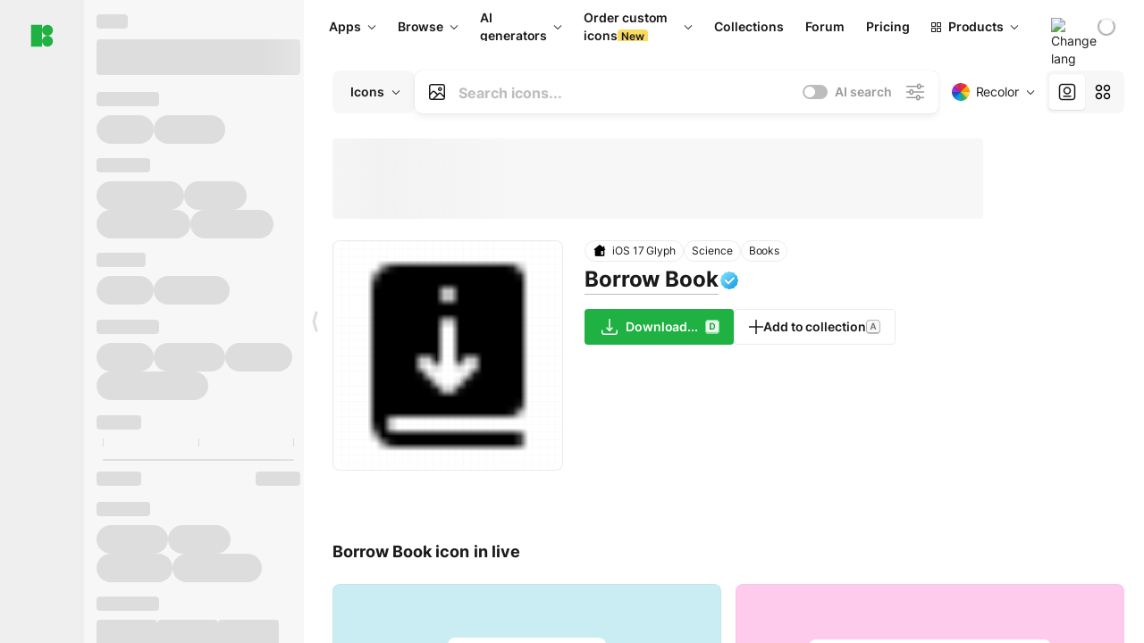

--- FILE ---
content_type: text/html;charset=utf-8
request_url: https://icons8.com/icon/79223/borrow-book
body_size: 604867
content:
<!DOCTYPE html><html  lang="en"><head><meta charset="utf-8">
<meta name="viewport" content="width=device-width, initial-scale=1">
<script type="importmap">{"imports":{"#entry":"https://maxst.icons8.com/_nuxt/icon/FwX659f-.js"}}</script>
<title>Borrow Book icon in iOS Glyph Style</title>
<link rel="preconnect" href="https://maxst.icons8.com">
<link rel="preconnect" href="https://goodies.icons8.com">
<style>/*! normalize.css v8.0.1 | MIT License | github.com/necolas/normalize.css */html{line-height:1.15;-webkit-text-size-adjust:100%}body{margin:0}main{display:block}h1{font-size:2em;margin:.67em 0}hr{box-sizing:initial;height:0;overflow:visible}pre{font-family:monospace,monospace;font-size:1em}a{background-color:initial}abbr[title]{border-bottom:none;text-decoration:underline;-webkit-text-decoration:underline dotted;text-decoration:underline dotted}b,strong{font-weight:bolder}code,kbd,samp{font-family:monospace,monospace;font-size:1em}small{font-size:80%}sub,sup{font-size:75%;line-height:0;position:relative;vertical-align:initial}sub{bottom:-.25em}sup{top:-.5em}img{border-style:none}button,input,optgroup,select,textarea{font-family:inherit;font-size:100%;line-height:1.15;margin:0}button,input{overflow:visible}button,select{text-transform:none}[type=button],[type=reset],[type=submit],button{-webkit-appearance:button}[type=button]::-moz-focus-inner,[type=reset]::-moz-focus-inner,[type=submit]::-moz-focus-inner,button::-moz-focus-inner{border-style:none;padding:0}[type=button]:-moz-focusring,[type=reset]:-moz-focusring,[type=submit]:-moz-focusring,button:-moz-focusring{outline:1px dotted ButtonText}fieldset{padding:.35em .75em .625em}legend{box-sizing:border-box;color:inherit;display:table;max-width:100%;padding:0;white-space:normal}progress{vertical-align:initial}textarea{overflow:auto}[type=checkbox],[type=radio]{box-sizing:border-box;padding:0}[type=number]::-webkit-inner-spin-button,[type=number]::-webkit-outer-spin-button{height:auto}[type=search]{-webkit-appearance:textfield;outline-offset:-2px}[type=search]::-webkit-search-decoration{-webkit-appearance:none}::-webkit-file-upload-button{-webkit-appearance:button;font:inherit}details{display:block}summary{display:list-item}[hidden],template{display:none}</style>
<style>:root{--c-white:#fff;--c-transparent-black_100:#00000008;--c-transparent-black_200:#00000014;--c-transparent-black_300:#00000026;--c-transparent-black_400:#00000042;--c-transparent-black_500:#0006;--c-transparent-black_600:#0000008c;--c-transparent-black_700:#000000b3;--c-transparent-black_800:#000c;--c-transparent-black_900:#000000e6;--c-black_100:#f7f7f7;--c-black_200:#ebebeb;--c-black_300:#d9d9d9;--c-black_400:#bdbdbd;--c-black_500:#999;--c-black_600:#737373;--c-black_700:#4d4d4d;--c-black_800:#333;--c-black_900:#1a1a1a;--c-green_100:#e7f9eb;--c-green_200:#c3efcd;--c-green_300:#88dd9f;--c-green_400:#47d16c;--c-green_500:#1fb141;--c-green_600:#189a2e;--c-green_700:#0d731e;--c-green_800:#085e16;--c-green_900:#04490f;--c-red_100:#ffe3e3;--c-red_200:#ffbdbd;--c-red_300:#ff9b9b;--c-red_400:#f86a6a;--c-red_500:#ef4e4e;--c-red_600:#e12d39;--c-red_700:#cf1124;--c-red_800:#ab091e;--c-red_900:#8a041a;--c-yellow_100:#fffbea;--c-yellow_200:#fff3c4;--c-yellow_300:#fce588;--c-yellow_400:#fadb5f;--c-yellow_500:#f7c948;--c-yellow_600:#f0b429;--c-yellow_700:#de911d;--c-yellow_800:#cb6e17;--c-yellow_900:#b44d12;--c-blue_100:#e6f6ff;--c-blue_200:#bae3ff;--c-blue_300:#7cc4fa;--c-blue_400:#47a3f3;--c-blue_500:#2186eb;--c-blue_600:#0967d2;--c-blue_700:#0552b5;--c-blue_800:#03449e;--c-blue_900:#01337d;--c-body:var(--c-white);--c-text:var(--c-black_900);--spacer-2xs:.25rem;--spacer-xs:.5rem;--spacer-sm:1rem;--spacer-base:1.5rem;--spacer-lg:2rem;--spacer-xl:2.5rem;--spacer-2xl:5rem;--spacer-3xl:10rem;--font-family-primary:"Roboto",serif;--font-family-secondary:"Raleway",sans-serif;--font-family-legacy:"Inter",sans-serif;--font-light:300;--font-normal:400;--font-medium:500;--font-semibold:600;--font-bold:700;--font-extra-bold:800;--font-extra-extra-bold:900;--font-2xs:.625rem;--font-xs:.75rem;--font-sm:.875rem;--font-base:1rem;--font-lg:1.125rem;--font-xl:1.5rem;--h1-font-size:2rem;--h2-font-size:1.5rem;--h3-font-size:1rem;--h4-font-size:.875rem;--h5-font-size:.75rem;--h6-font-size:.75rem;--p-line-height:24px;--ui-14-line-height:20px;--h1-line-height:40px;--h2-line-height:32px;--h3-line-height:24px;--h4-line-height:20px}@media (min-width:1024px){:root{--h1-font-size:2.5rem;--h2-font-size:1.5rem;--h3-font-size:1.125rem;--h4-font-size:.875rem;--h1-line-height:48px}}</style>
<style>:root{--c-white:#fff;--c-transparent-black_100:#00000008;--c-transparent-black_200:#00000014;--c-transparent-black_300:#00000026;--c-transparent-black_400:#00000042;--c-transparent-black_500:#0006;--c-transparent-black_600:#0000008c;--c-transparent-black_700:#000000b3;--c-transparent-black_800:#000c;--c-transparent-black_900:#000000e6;--c-black_100:#f7f7f7;--c-black_200:#ebebeb;--c-black_300:#d9d9d9;--c-black_400:#bdbdbd;--c-black_500:#999;--c-black_600:#737373;--c-black_700:#4d4d4d;--c-black_800:#333;--c-black_900:#1a1a1a;--c-green_100:#e7f9eb;--c-green_200:#c3efcd;--c-green_300:#88dd9f;--c-green_400:#47d16c;--c-green_500:#1fb141;--c-green_600:#189a2e;--c-green_700:#0d731e;--c-green_800:#085e16;--c-green_900:#04490f;--c-red_100:#ffe3e3;--c-red_200:#ffbdbd;--c-red_300:#ff9b9b;--c-red_400:#f86a6a;--c-red_500:#ef4e4e;--c-red_600:#e12d39;--c-red_700:#cf1124;--c-red_800:#ab091e;--c-red_900:#8a041a;--c-yellow_100:#fffbea;--c-yellow_200:#fff3c4;--c-yellow_300:#fce588;--c-yellow_400:#fadb5f;--c-yellow_500:#f7c948;--c-yellow_600:#f0b429;--c-yellow_700:#de911d;--c-yellow_800:#cb6e17;--c-yellow_900:#b44d12;--c-blue_100:#e6f6ff;--c-blue_200:#bae3ff;--c-blue_300:#7cc4fa;--c-blue_400:#47a3f3;--c-blue_500:#2186eb;--c-blue_600:#0967d2;--c-blue_700:#0552b5;--c-blue_800:#03449e;--c-blue_900:#01337d;--c-body:var(--c-white);--c-text:var(--c-black_900);--spacer-2xs:.25rem;--spacer-xs:.5rem;--spacer-sm:1rem;--spacer-base:1.5rem;--spacer-lg:2rem;--spacer-xl:2.5rem;--spacer-2xl:5rem;--spacer-3xl:10rem;--font-family-primary:Inter,apple-system,BlinkMacSystemFont,Helvetica Neue,Segoe UI,Fira Sans,Roboto,Oxygen,Ubuntu,Droid Sans,Arial,sans-serif;--font-family-secondary:Inter,apple-system,BlinkMacSystemFont,Helvetica Neue,Segoe UI,Fira Sans,Roboto,Oxygen,Ubuntu,Droid Sans,Arial,sans-serif;--font-light:300;--font-normal:400;--font-medium:500;--font-semibold:600;--font-bold:700;--font-extra-bold:800;--font-extra-extra-bold:900;--font-2xs:.625rem;--font-xs:.75rem;--font-sm:.875rem;--font-base:1rem;--font-lg:1.125rem;--font-xl:1.5rem;--h1-font-size:2rem;--h2-font-size:1.5rem;--h3-font-size:1rem;--h4-font-size:.875rem;--h5-font-size:.75rem;--h6-font-size:.75rem;--h1-line-height:40px;--h2-line-height:32px;--h3-line-height:24px;--h4-line-height:20px;--p-line-height:24px;--ui-14-line-height:20px;--font-h1:var(--font-h1-weight,900) var(--font-h1-size,2rem)/var(--font-h1-line-height,40px) var(--font-h1-family,var(--font-family-primary));--font-h2:var(--font-h2-weight,700) var(--font-h2-size,1.5rem)/var(--font-h2-line-height,32px) var(--font-h2-family,var(--font-family-primary));--font-h3:var(--font-h3-weight,700) var(--font-h3-size,1rem)/var(--font-h3-line-height,24px) var(--font-h3-family,var(--font-family-primary));--font-h4:var(--font-h4-weight,700) var(--font-h4-size,.875rem)/var(--font-h4-line-height,20px) var(--font-h4-family,var(--font-family-primary));--font-p:var(--font-p-weight,400) var(--font-p-size,var(--font-base))/var(--font-p-line-height,var(--p-line-height)) var(--font-p-family,var(--font-family-primary));--font-ui-14-regular:var(--font-ui-14-regular-weight,400) var(--font-ui-14-regular-size,var(--font-sm))/var(--font-ui-14-regular-line-height,var(--ui-14-line-height)) var(--font-ui-14-regular-family,var(--font-family-primary));--font-ui-14-semibold:var(--font-ui-14-semibold-weight,600) var(--font-ui-14-semibold-size,var(--font-sm))/var(--font-ui-14-semibold-line-height,var(--ui-14-line-height)) var(--font-ui-14-semibold-family,var(--font-family-primary));--font-ui-12-regular:var(--font-ui-12-regular-weight,400) var(--font-ui-12-regular-size,var(--font-xs))/var(--font-ui-12-regular-line-height,var(--ui-12-line-height)) var(--font-ui-12-regular-family,var(--font-family-primary));--font-ui-12-semibold:var(--font-ui-12-semibold-weight,600) var(--font-ui-12-semibold-size,var(--font-xs))/var(--font-ui-12-semibold-line-height,var(--ui-12-line-height)) var(--font-ui-12-semibold-family,var(--font-family-primary));--font-h1-marketing:var(--font-h1-marketing-weight,900) var(--font-h1-marketing-size,3.5rem)/var(--font-h1-marketing-line-height,4rem) var(--font-h1-marketing-family,var(--font-family-primary));--font-h2-marketing:var(--font-h2-marketing-weight,900) var(--font-h2-marketing-size,2rem)/var(--font-h2-marketing-line-height,2.5rem) var(--font-h2-marketing-family,var(--font-family-primary));--font-h3-marketing:var(--font-h3-marketing-weight,700) var(--font-h3-marketing-size,1.5rem)/var(--font-h3-marketing-line-height,2rem) var(--font-h3-marketing-family,var(--font-family-primary));--font-marketing-paragraph-24:var(--font-marketing-paragraph-24-weight,500) var(--font-marketing-paragraph-24-size,1.5rem)/var(--font-marketing-paragraph-24-line-height,2.125rem) var(--font-marketing-paragraph-24-family,var(--font-family-primary));--font-marketing-paragraph-20:var(--font-marketing-paragraph-20-weight,500) var(--font-marketing-paragraph-20-size,1.25rem)/var(--font-marketing-paragraph-20-line-height,1.75rem) var(--font-marketing-paragraph-20-family,var(--font-family-primary));--font-marketing-ui18-bold:var(--font-marketing-ui18-bold-weight,700) var(--font-marketing-ui18-bold-size,1.125rem)/var(--font-marketing-ui18-bold-line-height,1.5rem) var(--font-marketing-ui18-bold-family,var(--font-family-primary))}@media (min-width:1024px){:root{--h1-font-size:2.5rem;--h2-font-size:1.5rem;--h3-font-size:1.125rem;--h4-font-size:.875rem;--font-h1-size:2.5rem;--font-h2-size:1.5rem;--font-h3-size:1.125rem;--font-h4-size:.875rem;--h1-line-height:48px;--font-h1-line-height:48px}}@font-face{font-display:swap;font-family:Inter;font-style:normal;font-weight:100 900;src:url(https://goodies.icons8.com/web/common/fonts/Inter-Variable.woff2) format("woff2-variations"),url(https://goodies.icons8.com/web/common/fonts/Inter-Variable.woff) format("woff-variations"),url(https://goodies.icons8.com/web/common/fonts/Inter-Variable.ttf) format("truetype-variations")}*{font-family:Inter,apple-system,BlinkMacSystemFont,Helvetica Neue,Segoe UI,Fira Sans,Roboto,Oxygen,Ubuntu,Droid Sans,Arial,sans-serif}.center{align-items:center;display:flex;justify-content:center}@media (min-width:1024px){.mobile-only{display:none!important}}@media (max-width:1023px){.desktop-only{display:none!important}}</style>
<style>:root{--height-scroll-wrap:100%;--scroll-width:8px;--scroll-color-thumb-default:#00000026;--scroll-color-thumb-hover:#00000042;--scroll-color-thumb-active:#0006;--scroll-color-track-default:#0000;--scroll-color-track-hover:#0000;--scroll-color-track-active:#0000;--scroll-border-radius-thumb:4px;--scroll-border-radius-track:4px;--scroll-auto-hide:visible}.i8-scroll{height:var(--height-scroll-wrap);overflow:auto}.i8-scroll::-webkit-scrollbar{width:calc(var(--scroll-width) + 2px)}.i8-scroll::-webkit-scrollbar-thumb,.i8-scroll::-webkit-scrollbar-track{visibility:var(--scroll-auto-hide)}.i8-scroll:hover::-webkit-scrollbar-thumb,.i8-scroll:hover::-webkit-scrollbar-track{visibility:visible}.i8-scroll::-webkit-scrollbar-thumb{background-clip:padding-box;background-color:var(--scroll-color-thumb-default);border:2px solid #0000;border-radius:var(--scroll-border-radius-thumb)}.i8-scroll::-webkit-scrollbar-thumb:hover{background-color:var(--scroll-color-thumb-hover)}.i8-scroll::-webkit-scrollbar-thumb:active{background-color:var(--scroll-color-thumb-active)}.i8-scroll::-webkit-scrollbar-track{background-color:var(--scroll-color-track-default);border-radius:var(--scroll-border-radius-track)}.i8-scroll::-webkit-scrollbar-track:hover{background-color:var(--scroll-color-track-hover)}.i8-scroll::-webkit-scrollbar-track:active{background-color:var(--scroll-color-track-active)}@supports (not selector(::-webkit-scrollbar)){.i8-scroll{scrollbar-color:var(--scroll-color-thumb-default) var(--scroll-color-track-default);scrollbar-width:var(--scroll-width)}}</style>
<style>.i8-header{--i8-header-elements-gap:.75rem;--i8-header-color:var(--i8-header-custom-color,#1a1a1a);--i8-header-content-padding:1.25rem;--i8-header-control-radius:4px;--i8-header-height:60px;--i8header-control-hover-background:#0000000a;--dropdown-toggle-pseudo-background-color:var(--i8-header-color);color:var(--i8-header-color);position:relative;z-index:500}.i8-header.has-dropdown,.i8-header.mobile-open{background:#fff}.i8-header__content{align-items:center;display:flex;gap:var(--i8-header-elements-gap);justify-content:space-between;max-height:3.75rem;padding:var(--i8-header-content-padding)}.i8-header__links{flex-grow:1;margin-left:.5rem}.i8-header__controls{display:flex;margin-left:auto}.i8-header__products-trigger{display:none;--dropdown-display:none;margin-left:auto;margin-right:-.5rem}.i8-header__language{margin-left:20px;--dropdown-height:1.25rem}.i8-header__login{display:none!important;margin-left:20px}.i8-header__burger{align-self:center;display:block;margin-left:16px}.i8-header__mobile-nav{display:none}.i8-header .i8-header-logo,.i8-header__right-info{align-items:center;display:flex}.i8-header .i8-header-logo{color:var(--i8-header-color);font-size:12px;font-weight:800;line-height:1;text-decoration:none;text-transform:uppercase}.i8-header .i8-header-logo .icon{display:block;height:18px;width:18px}.i8-header .i8-header-logo svg{display:block;height:100%;width:100%;fill:var(--i8-header-logo-fill,#1fb141)}.i8-header .i8-header-logo .text{margin-left:10px;text-transform:uppercase}.i8-header .i8-header-nav{align-items:normal;overflow:hidden}.i8-header .i8-header-nav--has-active-dropdown{overflow:visible}.i8-header .i8-header-nav{--i8-header-navlink-color:var(--i8-header-link-color,var(--i8-header-color))}.i8-header .i8-header-nav__link{align-items:center;border-radius:var(--i8-header-control-radius);color:var(--i8-header-navlink-color);display:flex;font:var(--font-ui-14-regular);font-weight:600;gap:4px;padding:0 .75rem;text-decoration:none;transition:background-color .1s ease;white-space:nowrap}.i8-header .i8-header-nav__link:hover{background-color:var(--i8header-control-hover-background)}.i8-header .i8-header-nav__link.is-pricing{margin-left:auto}.i8-header .i8-header-nav__link.is-overflow{opacity:0;pointer-events:none;position:absolute}.i8-header .i8-header-nav__link.is-hidden{display:none}.i8-header .i8-header-nav__link--more{font-weight:400;height:28px;padding:0 8px}.i8-header .i8-header-nav__more{--dropdown-content-width:fit-content}.i8-header .i8-header-nav__more.is-transparent{opacity:0}.i8-header .i8-header-nav__more .i8-dropdown__wrap{position:static}.i8-header .i8-header-nav__more .i8-dropdown__content{min-width:140px;transform:translate(-40px)}.i8-header .i8-header-nav__more .i8-dropdown__label{font-size:14px;font-weight:600;line-height:1}.i8-header .i8-header-nav__separator{background-color:var(--c-transparent-black_200);height:1px;margin:8px}.i8-header .i8-header-nav__group-header{color:#000;font-size:14px;font-weight:800;letter-spacing:.5px;line-height:16px;padding:6px 8px 4px;-webkit-user-select:none;user-select:none}.i8-header .i8-header-nav__dropdown.is-overflow,.i8-header .i8-nav-dropdown-simple.is-overflow{opacity:0;pointer-events:none;position:absolute}.i8-header .i8-navigation{display:none}@media screen and (min-width:1024px){.i8-header .i8-navigation{display:flex}}.i8-header .i8-flag{height:var(--flag-size,16px);width:var(--flag-size,16px)}.i8-header .i8-header-products__label{font:var(--font-ui-14-regular);font-weight:600}.i8-header .i8-header-products__icon{--icon-size:11px;margin-right:.5rem}.i8-header .i8-header-products :deep(.i8-dropdown__content){background:var(--c-black_100)}.i8-header .i8-header-products__content{overflow-x:hidden;width:100%}.i8-header .i8-header-products__tab-controls{border-bottom:1px solid var(--c-transparent-black_200);display:flex;justify-content:center;margin:0 calc(50% - 50vw + .5px);padding:.875rem 0}.i8-header .i8-header-products__tab-control{--button-font-weight:400;text-decoration:none}.i8-header .i8-nav-dropdown-simple{--dropdown-font-weight:var(--font-semibold);--dropdown-content-width:224px;--dropdown-content-padding:8px}.i8-header .i8-nav-dropdown-simple__link{color:var(--i8header-color-dropdown);text-decoration:none}.i8-header .i8-nav-dropdown-simple__badge{margin-left:6px}.i8-header .i8-nav-dropdown-simple__separator{background-color:var(--c-transparent-black_200);height:1px;margin:8px}.i8-header .i8-nav-dropdown{--dropdown-content-maxheight:auto;--dropdown-content-margin:0;--dropdown-background-active:#0000}.i8-header .language-select{--dropdown-content-left:50%;--dropdown-content-transform:translate(-50%)}.i8-header .i8-menu-language{position:relative}.i8-header .i8-menu-language .languages{background:#fff;border:1px solid #f7f7f7;border-radius:4px;box-shadow:0 0 1px #6060604f,0 12px 24px -6px #60606026;padding:12px 8px;width:144px}.i8-header .i8-menu-language .languages.has-flags{width:160px}.i8-header .i8-menu-language .language-target{align-items:center;cursor:pointer;display:flex;outline:0}.i8-header .i8-menu-language .language-target img{display:inline-block;height:20px;vertical-align:middle;width:20px}.i8-header .i8-menu-language .language{align-items:center;border-radius:4px;color:#1a1a1a;display:flex;font-size:14px;font-weight:400;letter-spacing:-.006em;line-height:20px;padding:4px 8px;text-decoration:none;transition:background .1s ease}.i8-header .i8-menu-language .language:hover{background:#00000008}.i8-header .i8-menu-language .language.is-active{font-weight:600}.i8-header .i8-menu-language .language img{display:block;flex-shrink:0;height:16px;margin-right:8px;width:16px}.i8-header .i8-menu-language .language .icon-check{display:block;height:16px;margin-left:auto;width:16px}.i8-header .i8-language-select{--dropdown-item-font:var(--font-ui-14-regular);--dropdown-content-width:auto;--dropdown-content-maxheight:auto}.i8-header .option-flag{margin-right:8px}.i8-header .checkmark{margin-left:20px}.i8-header .current-flag{--flag-size:20px}.i8-header .dropdown-container{margin:auto;width:100%}.i8-header .i8-nav-dropdown.i8-dropdown .i8-dropdown__wrap{display:flex;flex-direction:column;position:static}.i8-header .i8-nav-dropdown.i8-dropdown .i8-dropdown__label{align-items:center;border-radius:var(--i8-header-control-radius);color:var(--i8-header-navlink-color);display:flex;flex-grow:1;font-size:14px;font-weight:600;height:auto;line-height:1;padding:0 12px;transition:background-color .1s ease}.i8-header .i8-nav-dropdown.i8-dropdown .i8-dropdown__label.i8-dropdown__label--is-open,.i8-header .i8-nav-dropdown.i8-dropdown .i8-dropdown__label:hover{background-color:var(--i8header-control-hover-background)}.i8-header .i8-nav-dropdown.i8-dropdown .i8-dropdown__icon path{stroke:var(--i8-header-navlink-color)}.i8-header .i8-nav-dropdown.i8-dropdown .i8-dropdown__content{border-radius:0;bottom:auto;box-shadow:0 0 1px #6060604f,0 12px 24px -6px #60606026;font-size:14px;left:0;line-height:20px;padding:0;right:0;top:var(--i8-header-height);width:100%}.i8-header .i8-nav-dropdown.i8-dropdown .i8-dropdown__text{align-items:center;display:flex;white-space:nowrap}.i8-header .i8-header-products__tab-control--active{--button-background:var(--c-transparent-black_200);--button-font-weight:600}.i8-header .i8-header-login{min-width:32px}@media screen and (max-width:1024px){.i8-header .i8-header-login{margin-bottom:16px;max-width:none}}.i8-header .user{align-items:center;display:flex}@media (max-width:1023px){.i8-header .user{border:1px solid var(--c-transparent-black_200);border-radius:.25rem;justify-content:center;padding:.5rem}}.i8-header .user-loading{align-self:center;display:block;margin:unset!important}.i8-header .username{color:var(--i8-header-color);font-size:14px;font-weight:600;margin-left:8px;overflow:hidden;text-decoration:none;text-overflow:ellipsis;white-space:nowrap}@media screen and (min-width:1024px){.i8-header .username{display:none}}.i8-header .userpic{flex-shrink:0}.i8-header .login-button{background-color:var(--i8-login-background,#fff);border:1px solid var(--i8-login-border-color,#00000014);border-radius:var(--i8-header-control-radius);color:var(--i8-header-color);cursor:pointer;display:block;font-size:14px;font-weight:600;padding:10px 15px;transition:background-color .1s ease;white-space:nowrap;width:100%}.i8-header .login-button:hover{background-color:var(--i8-login-background-hover,#00000008)}@media screen and (min-width:1024px){.i8-header .login-button{padding:6px 15px;width:auto}.i8-header .i8-header{--i8-header-elements-gap:1.75rem;--i8-header-content-padding:.875rem 1.5rem}.i8-header .i8-header__products-trigger{display:block;--dropdown-display:block}.i8-header .i8-header__language{--dropdown-height:2rem}.i8-header .i8-header__login{display:flex!important}.i8-header .i8-header__burger{display:none}}@media screen and (max-width:1024px){.i8-header .i8-header__mobile-nav.is-open{display:block}}.i8-header .visually-hidden{height:1px;margin:-1px;overflow:hidden;position:absolute;width:1px;clip:rect(0 0 0 0);border:0;white-space:nowrap}@keyframes spin{0%{transform:rotate(0)}to{transform:rotate(1turn)}}.i8-header .i8-loader{animation:spin 1s linear infinite;border-radius:50%;margin:auto}</style>
<style>.i8-user-pic{position:relative}.i8-user-pic__trigger{align-items:center;border:none;border-radius:100%;color:#fff;cursor:pointer;display:flex;font-size:15px;font-weight:600;height:1.5rem;justify-content:center;line-height:15px;text-decoration:none;text-transform:uppercase;width:1.5rem}@media screen and (min-width:1024px){.i8-user-pic__trigger{height:2rem;width:2rem}}.i8-user-pic__popup{background-color:var(--c-white);border:1px solid var(--c-transparent-black_200);border-radius:8px;box-shadow:0 12px 24px -6px #60606026;display:none;flex-direction:column;padding:8px;position:absolute;right:0;top:calc(100% + 8px)}.is-opened .i8-user-pic__popup{display:flex}.i8-user-pic__logout,.i8-user-pic__profile{background-color:initial;border:none;border-radius:4px;color:inherit;cursor:pointer;font-size:14px;line-height:20px;min-width:104px;padding:4px 8px;text-align:left;text-decoration:none;transition:.2s}.i8-user-pic__logout:hover,.i8-user-pic__profile:hover{background-color:var(--c-transparent-black_100)}</style>
<style>@keyframes spin{0%{transform:rotate(0)}to{transform:rotate(1turn)}}.header-cache-wrap{display:flex;width:100%}.app-icons-menu{--i8-mobile-nav-padding:24px 20px 106px;-webkit-backdrop-filter:blur(16px);backdrop-filter:blur(16px);background:#ffffffe0;pointer-events:auto;width:100%;z-index:11}@media (max-width:979px){.app-icons-menu{border:1px solid #00000014}}@media (max-width:1520px){.app-icons-menu :deep(.i8-nav-dropdown-content .card){width:100%}}.app-icons-menu :deep(.i8-dropdown__content){background:var(--c-white)}.i8-mobile-nav{max-height:calc(100vh - var(--i8-header-height, 60px));overflow-y:auto}.mob-navs{border-bottom:1px solid var(--c-transparent-black_200);font-size:var(--font-sm);margin-bottom:1rem;padding-bottom:1.5rem}.mob-navs>a{color:var(--c-text);display:block;font-weight:700}.mob-navs>a:not(:first-child){margin-top:1rem}.submenu{background:var(--c-white);height:100%;height:100vh;left:0;overflow:hidden;position:fixed;top:0;transform:translate(100%);transition:all .2s;width:100%;z-index:21}.submenu--active{transform:translate(0)}.submenu-head{align-items:center;display:flex;justify-content:space-between;padding:18px 20px}.arrow-back{display:block;height:24px;width:24px}.category{font-size:var(--font-sm);font-weight:var(--font-semibold);letter-spacing:-.006em;line-height:20px}.close-cross{display:block;height:24px;width:24px}#filter .list{max-height:calc(100vh - 60px)}#filter .list .list-item{color:var(--c-transparent-black_900);font-size:var(--font-sm);font-weight:var(--font-normal);padding:0 12px}#filter .list .list-item:last-child{margin-bottom:5px}.i8-header-logo .icon{height:20px;width:20px}</style>
<style>:root{--c-icon-bg:#373636}@keyframes spin{0%{transform:rotate(0)}to{transform:rotate(1turn)}}h1,h2,h3,h4,h5,h6{font-family:inherit}h1,h2{color:#000;font-size:42px;font-weight:700;margin:1rem 0;text-align:center}@media (max-width:800px){h1,h2{font-size:32px}}h3{font-size:28px}h5,h6{font-family:400px;font-size:15px;letter-spacing:2px;text-align:center;text-transform:uppercase}h6{letter-spacing:4px;margin:2rem 0}p{margin:12px 0}b,strong{font-weight:500}code,pre{font-family:Monaco,monospace;font-size:14px}input,select,textarea{border:1px solid #d8d8d8;outline:none;transition:all .3s ease}input,select{border-radius:6px;height:32px;line-height:32px;padding:0 .5rem}input:focus,select:focus{border-color:#5ca3fd}textarea{border-radius:3px;line-height:24px;width:100%}.hotkey-animation{animation:highlight .5s ease-in-out}@keyframes highlight{0%{background-color:#00000014}to{background-color:inherit}}@keyframes shimmerAnimation{0%{background-position:-468px 0}to{background-position:468px 0}}.v-enter-active,.v-leave-active{transition:opacity .4s ease}.v-enter-from,.v-leave-to{opacity:0}.ca-image{height:256px;offset-anchor:left top;offset-distance:0;offset-rotate:0deg;position:fixed;width:256px;z-index:100}.ca-image--animate{animation-fill-mode:forwards;animation-name:ca-offset;animation-timing-function:cubic-bezier(.3,0,1,1.1)}.ca-badge{background:var(--c-red_500);border-radius:22px;height:22px;opacity:0;position:fixed;width:22px;z-index:101}.ca-badge:before{align-items:center;color:var(--c-white);content:"+1";display:flex;font-size:var(--font-xs);inset:0;justify-content:center;position:absolute}.ca-badge--animate{animation-fill-mode:forwards;animation-name:ca-pulse;animation-timing-function:ease}@keyframes ca-offset{0%{offset-distance:0;transform:scale(1)}15%{transform:scale(.95)}30%{offset-distance:0;transform:scale(1.1)}90%{opacity:1}to{offset-distance:100%;opacity:0;transform:scale(.1)}}@keyframes ca-pulse{0%{opacity:1;transform:scale(.1)}15%{transform:scale(1.25)}20%{transform:scale(1)}30%{opacity:1;transform:translateY(0)}to{opacity:0;transform:translateY(-40px)}}:root{--actual-scrollbar-width:10px}@supports not selector(::-webkit-scrollbar){:root{--actual-scrollbar-width:0px}}*,:after,:before{box-sizing:border-box}:focus{outline:none}a{color:#28b351;cursor:pointer;transition:border .3s ease}a,a:hover{text-decoration:none}body{color:#000;flex-direction:column;font-size:16px;height:100%;line-height:1.5;margin:0;padding:0}div.crisp-client .crisp-1rjpbb7[data-full-view=false][data-position-reverse=false] .crisp-1rf4xdh .crisp-ewasyx,div.crisp-client .crisp-1rjpbb7[data-full-view=false][data-position-reverse=false] .crisp-1rf4xdh .crisp-kquevr{margin-right:0!important;right:20px!important}body.mobile-filter-active .crisp{position:relative;z-index:-1}.tooltip-hotkey{text-align:center}.tooltip-hotkey img{position:relative;top:2px}</style>
<style>@keyframes spin-cc8054b7{0%{transform:rotate(0)}to{transform:rotate(1turn)}}.overlay[data-v-cc8054b7]{background:#00000059;height:100vh;left:0;opacity:1;position:fixed;top:0;width:100%;z-index:999}.app-modal-container[data-v-cc8054b7]{font-size:1rem;left:50%;max-height:95%;max-width:95%;min-width:18rem;position:absolute;text-align:left;top:50%;transform:translate(-50%,-50%)}.app-modal-container.is-scrollable[data-v-cc8054b7]{border-radius:8px;overflow-y:auto}.app-modal[data-v-cc8054b7]{background:#fff;border-radius:8px;box-shadow:0 20px 60px -2px #1b213a66;padding:2rem}.app-modal.is-big[data-v-cc8054b7]{padding:32px 40px 44px}.app-modal.is-no-bottom-padding[data-v-cc8054b7]{padding-bottom:0}.app-modal.is-center[data-v-cc8054b7]{text-align:center}.app-modal.is-center>.app-icon[data-v-cc8054b7]{margin:0 auto}.app-modal[data-v-cc8054b7] .title{color:#000;line-height:40px;margin:0 0 .5rem}.app-modal[data-v-cc8054b7] .description{font-size:18px;line-height:26px;margin-bottom:24px}.close[data-v-cc8054b7]{cursor:pointer;height:13.75px;position:absolute;right:28px;text-align:center;top:24px;width:13.75px}.close[data-v-cc8054b7]>svg{fill:#979494;transition:all .3s ease}.close[data-v-cc8054b7]>svg:hover{fill:#000!important}.close.is-outside[data-v-cc8054b7]{bottom:100%;color:#444;font-size:34px;font-weight:300;right:0;top:auto}.close.is-outside[data-v-cc8054b7]:hover{background-color:#0000000d}@media (min-width:500px){.close.is-bold[data-v-cc8054b7]{align-items:center;background:#fff;border-radius:50%;display:flex;height:44px;justify-content:center;right:-68px;top:0;width:44px}.close.is-bold[data-v-cc8054b7] svg{max-height:12px;max-width:12px}}.app-modal-enter-active[data-v-cc8054b7],.app-modal-leave-active[data-v-cc8054b7]{transition:all .2s}.app-modal-enter[data-v-cc8054b7],.app-modal-leave-active[data-v-cc8054b7]{opacity:0}.login-modal.app-modal[data-v-cc8054b7]{padding:0}</style>
<style>.app-popup{align-items:stretch;display:flex;position:relative}.app-popup .app-menu-button .app-popup-content{top:40px}.app-popup .app-popup-toggle{align-items:stretch;cursor:pointer;display:flex;position:relative}.app-popup .app-popup-arrow{height:11px;margin-top:-1px;position:absolute;right:8px;top:43%;width:6px}.app-popup .app-popup-arrow svg{height:100%;width:100%;fill:currentColor;vertical-align:top}.app-popup .app-popup-content{background:#fff;border-radius:6px;box-shadow:0 4px 24px -4px #0000004d;color:#000;left:0;margin-top:2px;overflow:hidden;position:absolute;top:100%;z-index:4}.app-popup .app-popup-content.is-dark{background:#242424;box-shadow:0 4px 16px -4px #0000004d;color:#fff}.app-popup .app-popup-content.is-center{left:50%;top:50%;transform:translate(-50%,-52%) scale(1)}.app-popup .app-popup-content.is-custom-collection{inset:auto 0 0 auto}.app-popup .app-popup-content.is-top{bottom:100%;left:0;margin-bottom:2px;margin-top:0;top:auto}.app-popup .app-popup-content.is-top-center{bottom:100%;left:50%;margin-bottom:2px;margin-top:0;top:auto;transform:translate(-50%) scale(1)}.app-popup .app-popup-content.is-bottom-center{bottom:auto;left:50%;margin-bottom:0;margin-top:2px;top:100%;transform:translate(-50%) scale(1)}.app-popup .app-popup-content .is-bottom-left-projects,.app-popup .app-popup-content.is-bottom-left{inset:100% auto auto 0;margin-bottom:0;margin-top:2px}.app-popup .app-popup-content.is-bottom-left-projects{z-index:5}.app-popup .app-popup-content.is-bottom-right,.app-popup .app-popup-content.is-bottom-right-menu{inset:100% -35px auto auto;margin-bottom:0;margin-top:2px}@media (max-width:900px){.app-popup .app-popup-content.is-bottom-right-menu{width:580px}}@media (max-width:800px){.app-popup .app-popup-content.is-bottom-right-menu{border-radius:0;box-shadow:none;height:calc(100vh - 56px);inset:35px -19px auto auto;margin-bottom:0;margin-top:2px;width:375px}}.app-popup .app-popup-content.is-top-middle{bottom:-110%;left:0;margin-bottom:2px;margin-top:0;top:auto}.app-popup .app-popup-content.is-effects{inset:100% -7px auto auto;margin-bottom:0;margin-top:2px}.app-popup-enter-active,.app-popup-leave-active{transition:all .3s ease-in-out}.app-popup-enter,.app-popup-leave-to{opacity:0;transform:translateY(-16px) scale(.97)}.app-popup-enter.is-bottom-left,.app-popup-enter.is-bottom-right,.app-popup-leave-to.is-bottom-left,.app-popup-leave-to.is-bottom-right{transform:translateY(-10px) scale(.97)}</style>
<style>@keyframes spin{0%{transform:rotate(0)}to{transform:rotate(1turn)}}body{color:#000;font-size:16px;line-height:1.5;margin:0;padding:0}*,:after,:before{box-sizing:border-box}:focus{outline:none}</style>
<style>.i8-icon{background:#0000;box-sizing:border-box;display:flex;height:var(--icon-height,var(--icon-size,1rem));position:var(--icon-position,relative);width:var(--icon-width,var(--icon-size,1rem));fill:var(--icon-color,var(--c-black_900))}.i8-icon img,.i8-icon svg{height:inherit;width:inherit}</style>
<style>.i8-loader__circular{animation:var(--loader-curcular-animation,rotate 2s linear infinite);transform-origin:var(--loader-curcular-transofrm-origin,center center)}.i8-loader__path{stroke-dasharray:var(--loader-path-stroke-dasharray,1,200);stroke-dashoffset:var(--loader-path-stroke-dashoffset,0);animation:var(--loader-path-animation,dash 1.5s ease-in-out infinite,6s ease-in-out infinite);stroke-linecap:var(--loader-path-stroke-linecap,square)}@keyframes rotate{to{transform:rotate(1turn)}}@keyframes dash{0%{stroke-dasharray:1,200;stroke-dashoffset:0}50%{stroke-dasharray:89,200;stroke-dashoffset:-35px}to{stroke-dasharray:89,200;stroke-dashoffset:-104px}}</style>
<style>.i8-dropdown-item[data-v-07254b40]{align-items:var(--dropdown-item-align-items,center);border-radius:var(--dropdown-item-border-radius,4px);color:var(--dropdown-item-color,var(--c-black_900));cursor:var(--dropdown-item-cursor,pointer);display:var(--dropdown-item-display,flex);font:var(--dropdown-item-font,var(--dropdown-item-font-weight,normal) var(--dropdown-item-font-size,var(--dropdown-item-font-size,14px))/var(--dropdown-item-font-line-height,var(--dropdown-line-height,20px)) var(--dropdown-item-font-family,var(--font-family-legacy)));letter-spacing:var(--dropdown-item-ls,-.006em);outline:none;padding:var(--dropdown-item-padding,4px 8px);text-align:var(--dropdown-item-text-align,left);transition:all .2s ease-out}.i8-dropdown-item[data-v-07254b40]:focus,.i8-dropdown-item[data-v-07254b40]:hover{background:var(--dropdown-item-bg-hover,var(--c-transparent-black_100))}.i8-dropdown-item.is-active[data-v-07254b40]{background:var(--dropdown-item-bg-active,var(--c-transparent-black_100));font-weight:var(--dropdown-item-fw-active,var(--font-semibold))}.i8-dropdown-item.disabled[data-v-07254b40]{cursor:var(--dropdown-item-disabled-cursor,default);opacity:var(--dropdown-item-disabled-opacity,.4);pointer-events:none}.active-indicator-icon[data-v-07254b40]{margin:var(--dropdown-item-active-indicator-margin,0 0 0 auto)}</style>
<style>.i8-gradient-loader{animation-duration:1.25s;animation-fill-mode:forwards;animation-iteration-count:infinite;animation-name:i8-gradient-loader__blink;animation-timing-function:linear;background:#a9a9a9;background:linear-gradient(to right,var(--gradient-loader-background-color,#0000001a) 10%,#0000000d 18%,var(--gradient-loader-background-color,#0000001a) 33%);background-size:1000px 104px;border-radius:var(--gradient-loader-border-radius,4px);flex-shrink:var(--gradient-loader-flex-shrink,0);height:var(--gradient-loader-height,100%);position:relative;width:var(--gradient-loader-width,100%)}@keyframes i8-gradient-loader__blink{0%{background-position:-500px 0}to{background-position:500px 0}}</style>
<style>.i8-tooltip{display:inline-flex}.i8-tooltip__target{align-items:center;display:flex;gap:4px;justify-content:center;width:100%}.i8-tooltip__arrow{z-index:1}.i8-tooltip__arrow:before{background:var(--tooltip-arrow-background,var(--c-black_900));content:"";height:10px;left:0;position:absolute;top:0;transform:rotate(45deg);width:10px;z-index:-1}.i8-tooltip__content{background:var(--tooltip-content-background,var(--c-black_900));border-radius:var(--tooltip-content-border-radius,4px);color:var(--tooltip-content-color,var(--c-white));font-size:var(--tooltip-content-font-size,14px);font-weight:var(--tooltip-content-font-weight,normal);padding:var(--tooltip-content-padding,5px 10px);pointer-events:none;text-align:left;white-space:var(--tooltip-content-white-space,normal);z-index:var(--tooltip-content-z-index,1)}.i8-tooltip__content.dropdown-fade-in{animation-delay:var(--tooltip-animation-delay,0s);animation-duration:var(--tooltip-animation-duration,.25s);animation-fill-mode:backwards;animation-name:fade-in;animation-timing-function:ease}.i8-tooltip__content[data-popper-placement^=bottom] .i8-tooltip__arrow{top:-5px}.i8-tooltip__content[data-popper-placement^=bottom] .i8-tooltip__arrow:before{left:-5px}.i8-tooltip__content[data-popper-placement^=top] .i8-tooltip__arrow{bottom:5px}.i8-tooltip__content[data-popper-placement^=top] .i8-tooltip__arrow:before{left:-5px}.i8-tooltip__content[data-popper-placement^=left] .i8-tooltip__arrow{right:5px}.i8-tooltip__content[data-popper-placement^=left] .i8-tooltip__arrow:before{top:-5px}.i8-tooltip__content[data-popper-placement^=right] .i8-tooltip__arrow{left:-5px}.i8-tooltip__content[data-popper-placement^=right] .i8-tooltip__arrow:before{top:-5px}@keyframes fade-in{0%{opacity:0}to{opacity:1}}</style>
<style>.i8-dropdown{cursor:pointer;display:var(--dropdown-display,inline-block);outline:none;position:var(--dropdown-position);z-index:var(--dropdown-z-index,11)}.i8-dropdown__label{align-items:var(--dropdown-label-align-items,center);border-radius:var(--dropdown-border-radius,4px);box-sizing:var(--dropdown-label-box-sizing,border-box);display:var(--dropdown-label-display,flex);height:100%;outline:none;padding:var(--dropdown-label-padding,0 12px);transition:all .2s ease-out}.i8-dropdown__label--is-open .i8-dropdown__icon{transform:rotate(-180deg)}.i8-dropdown__label:focus:not(.i8-dropdown__label--is-open),.i8-dropdown__label:hover:not(.i8-dropdown__label--is-open){background:var(--dropdown-background-hover,var(--c-transparent-black_100))}.i8-dropdown__label--is-open,.i8-dropdown__label:active{background:var(--dropdown-background-active,var(--c-transparent-black_200))}.i8-dropdown__label--is-open .i8-dropdown__toggle:before{transform:rotate(-45deg)}.i8-dropdown__label--is-open .i8-dropdown__toggle:after{transform:rotate(45deg)}.i8-dropdown__icon{margin:var(--dropdown-icon-margin,0 0 0 auto);transition:all .2s ease-out}.i8-dropdown__icon-left{margin:var(--dropdown-icon-left-margin,0 var(--spacer-xs) 0 0);transition:all .2s ease-out}.i8-dropdown__text{margin:var(--dropdown-text-margin,0 7px 0 0);transition:all .2s ease-out}.i8-dropdown__content{background:var(--dropdown-content-background,var(--c-white));border:var(--dropdown-content-border,1px solid var(--c-black_100));border-radius:var(--dropdown-content-border-radius,4px);bottom:var(--dropdown-content-bottom,unset);box-shadow:var(--dropdown-content-shadow,0 0 1px #6060604f,0 12px 24px -6px #60606026);box-sizing:border-box;cursor:default;display:none;left:var(--dropdown-content-left,unset);margin-top:var(--dropdown-content-margin,8px);max-height:var(--dropdown-content-maxheight,280px);opacity:0;overflow-x:auto;padding:var(--dropdown-content-padding,6px 8px);position:absolute;right:var(--dropdown-content-right,unset);top:var(--dropdown-content-top,unset);transform:var(--dropdown-content-transform,none);transition:all .2s ease-out;width:var(--dropdown-content-width,100%);z-index:var(--dropdown-z-index,12)}.i8-dropdown__content--is-open{display:block;opacity:1}.i8-dropdown__content--right{left:var(--dropdown-content-right-left,100%);margin:0 0 0 var(--dropdown-content-margin,var(--spacer-xs));top:var(--dropdown-content-right-top,0)}.i8-dropdown__content--left{margin:0 var(--dropdown-content-margin,var(--spacer-xs)) 0 0;right:var(--dropdown-content-left-right,100%);top:var(--dropdown-content-left-top,0)}.i8-dropdown__content--top{bottom:var(---dropdown-content-bottom-top,100%);left:var(--dropdown-content-right-left,0);margin:0 0 var(--dropdown-content-margin,var(--spacer-xs)) 0}.i8-dropdown__chosen{align-items:var(--dropdown-chosen-align-items,center);display:flex;margin:var(--dropdown-chosen-margin,0 var(--spacer-2xs) 0 0);width:var(--dropdown-chosen-width,100%)}.i8-dropdown__chosen-close{margin:var(--dropdown-close-margin,0 0 0 auto);--icon-color:var(--c-transparent-black_400)}.i8-dropdown__chosen-close:hover{--icon-color:var(--c-transparent-black_900)}.i8-dropdown__toggle{bottom:var(--dropdown-toggle-bottom,-2px);height:var(--dropdown-toggle-height,9px);margin:var(--dropdown-toggle-margin,0 0 0 auto);min-width:var(--dropdown-toggle-width,10px);overflow:hidden;position:relative;width:var(--dropdown-toggle-width,10px)}.i8-dropdown__toggle:after,.i8-dropdown__toggle:before{background-color:var(--dropdown-toggle-pseudo-background-color,var(--c-black_900));content:"";height:var(--dropdown-toggle-pseudo-height,1px);margin:var(--dropdown-toggle-pseudo-margin,auto);position:absolute;top:var(--dropdown-toggle-pseudo-top, calc(50% - 2px) );transition:all .2s;width:var(--dropdown-toggle-pseudo-width, calc(50% + 1px) )}.i8-dropdown__toggle:before{left:var(--dropdown-toggle-before-left,0);transform:var(--dropdown-toggle-before-transfrom,rotate(45deg))}.i8-dropdown__toggle:after{right:var(--dropdown-toggle-after-right,0);transform:var(--dropdown-toggle-after-transform,rotate(-45deg))}.i8-dropdown__wrap{background:var(--dropdown-background,#0000);border-radius:var(--dropdown-border-radius,4px);color:var(--dropdown-font-color,var(--c-black_900));font:var(--dropdown-font,var(--dropdown-font-weight,normal) var(--dropdown-font-size,var(--dropdown-font-size,14px))/var(--dropdown-font-line-height,var(--dropdown-line-height,20px)) var(--dropdown-font-family,var(--font-family-legacy)));height:var(--dropdown-height,32px);letter-spacing:var(--dropdown-letter-spacing,-.006em);min-width:var(--dropdown-min-width,unset);position:relative;transition:all .2s ease-out}.i8-dropdown--outline .i8-dropdown__wrap{background:var(--dropdown-outline-background,var(--c-white));min-width:var(--dropdown-outline-width,280px)}.i8-dropdown--outline .i8-dropdown__label{border:var(--dropdown-outline-border,1px solid var(--c-black_200))}.i8-dropdown--large .i8-dropdown__wrap{height:var(--dropdown-height-large,40px)}.i8-dropdown--large .i8-dropdown__label{padding:var(--dropdown-label-padding-large,0 var(--spacer-sm))}.i8-dropdown--disabled.i8-dropdown--outline .i8-dropdown__wrap{background:var(--dropdown-disabled-background,var(--c-black_100))}.i8-dropdown--disabled .i8-dropdown__wrap{color:var(--dropdown-disabled-font-color,var(--c-black_400));cursor:var(--dropdown-disabled-cursor,not-allowed);pointer-events:none}.i8-dropdown--disabled .i8-dropdown__toggle:after,.i8-dropdown--disabled .i8-dropdown__toggle:before{background-color:var(--dropdown-disabled-toggle-pseudo-background-color,var(--c-black_400))}.i8-dropdown--disabled .i8-dropdown__icon-left{--icon-color:var(--dropdown-disabled-icon-color,var(--c-black_400))}</style>
<style>@keyframes spin-40c61563{0%{transform:rotate(0)}to{transform:rotate(1turn)}}.infinite-loading[data-v-40c61563]{align-items:center;display:flex;justify-content:center}.infinite-loading .infinite-loading__loader[data-v-40c61563]{height:132px;position:relative}.infinite-loading .infinite-loading__loader[data-v-40c61563]:after{animation:spin-40c61563 1s linear infinite;border:2px solid #aaa3;border-radius:50%;border-top-color:#aaac;content:"";height:3rem;left:50%;margin-left:-1.5rem;margin-top:-1.5rem;position:absolute;top:50%;width:3rem}</style>
<style>.remove-ad[data-v-33a9fa5d]{--tooltip-content-z-index:10;--tooltip-animation-delay:.3s}.remove-ad .i8-tooltip[data-v-33a9fa5d]{display:flex}.remove-ad .remove-ad__button[data-v-33a9fa5d]{align-items:center;background-color:var(--c-white);border:0;border-radius:20px;box-shadow:0 0 0 1px var(--c-transparent-black_200) inset,0 2px 4px -1px #60606026,0 0 #6060604f;cursor:pointer;display:flex;height:20px;justify-content:center;padding:0;position:relative;width:20px;z-index:1}.remove-ad .remove-ad__button .i8-icon[data-v-33a9fa5d]{height:10px;width:10px}.remove-ad .remove-ad__loader.i8-loader[data-v-33a9fa5d]{height:20px;width:10px}</style>
<style>[data-paid] .sstk[data-v-522c71fc]:not([data-hydrated]){display:none}.sstk[data-v-522c71fc]{height:144px;position:relative}@media (max-width:630px){.sstk[data-v-522c71fc]{height:240px}}@media (max-width:540px){.sstk[data-v-522c71fc]{height:260px}}.sstk__loader[data-v-522c71fc]{--gradient-loader-background-color:var(--c-black_100);inset:0;position:absolute}.sstk__wrap[data-v-522c71fc]{height:100%;position:relative;width:100%}.sstk__container[data-v-522c71fc]{height:100%;overflow:hidden;width:100%}.sstk__container[data-v-522c71fc] .iframe{border:none;height:100%;margin:0;padding:0;width:100%}.sstk__close[data-v-522c71fc]{position:absolute;right:-10px;top:-10px}</style>
<style>.style-card[data-v-069a342c]{border-radius:12px;cursor:pointer;margin:-12px;padding:12px;position:relative;transition:all .25s ease-out}@media (max-width:768px){.style-card[data-v-069a342c]{margin:-10px;padding:10px}}.style-card[data-v-069a342c]:hover{background:var(--c-transparent-black_100)}.style-card[data-v-069a342c]:active{transform:scale(.975)}.style-card__image[data-v-069a342c]{align-items:center;aspect-ratio:405/258;border-radius:8px;box-shadow:0 0 0 1px var(--c-transparent-black_100) inset;display:flex;justify-content:center;overflow:hidden;position:relative}.style-card__image img[data-v-069a342c]{height:100%;object-fit:cover;width:100%;z-index:-1}.style-card__placeholder[data-v-069a342c]{background:#e4e7ea;height:100%;width:100%}.style-card__footer[data-v-069a342c]{align-items:center;color:var(--c-transparent-black_600);display:flex;font:var(--font-ui-14-regular);gap:6px;margin-top:14px}.style-card__title[data-v-069a342c]{color:var(--c-text);font:var(--font-h4);font-weight:var(--font-semibold);margin:0}.style-card__link-icon[data-v-069a342c]{color:#999;font-size:14px;font-style:normal;font-weight:400;line-height:20px}.style-card--main-page .style-card__footer[data-v-069a342c]{align-items:flex-start;flex-direction:column;gap:8px}.style-card--main-page .style-card__title[data-v-069a342c]{font:var(--font-h3)}</style>
<style>@keyframes spin-088e4f3c{0%{transform:rotate(0)}to{transform:rotate(1turn)}}.style-cards[data-v-088e4f3c]{display:grid;gap:24px;grid-auto-rows:auto;grid-template-columns:repeat(5,1fr)}@media screen and (max-width:2000px){.style-cards[data-v-088e4f3c]{grid-template-columns:repeat(4,1fr)}}@media screen and (max-width:1570px){.style-cards[data-v-088e4f3c]{grid-template-columns:repeat(3,1fr)}}@media screen and (max-width:1270px){.style-cards[data-v-088e4f3c]{grid-template-columns:repeat(2,1fr)}}@media screen and (max-width:620px){.style-cards[data-v-088e4f3c]{gap:16px;grid-template-columns:100%}}.style-cards .custom-card[data-v-088e4f3c]{grid-column:5/6;grid-row:1}@media screen and (max-width:2000px){.style-cards .custom-card[data-v-088e4f3c]{grid-column:4/5}}@media screen and (max-width:1570px){.style-cards .custom-card[data-v-088e4f3c]{grid-column:3/4}}@media screen and (max-width:1270px){.style-cards .custom-card[data-v-088e4f3c]{grid-column:2/3}}@media screen and (max-width:620px){.style-cards .custom-card[data-v-088e4f3c]{grid-column:1/2}}.style-cards .addon-shutterstock[data-v-088e4f3c]{grid-area:3/1/auto/-1;margin:16px 0;width:100%}.style-cards .addon-shutterstock[data-v-088e4f3c]:empty{display:none}</style>
<style>.style-cards-header[data-v-38bc4b8e]{--dropdown-z-index:1;--dropdown-outline-width:180px;align-items:center;display:flex;flex-wrap:wrap;gap:8px;justify-content:space-between;margin-bottom:24px}.style-cards-header h1[data-v-38bc4b8e]{color:var(--c-text);font:var(--font-h3);font-size:var(--font-lg);margin:0}.style-cards-header__controls[data-v-38bc4b8e]{align-items:center;display:flex;flex-wrap:wrap;gap:8px 16px}</style>
<style>@keyframes spin-19090d7a{0%{transform:rotate(0)}to{transform:rotate(1turn)}}.error-page[data-v-19090d7a]{color:var(--c-text);display:flex;flex-direction:column;padding:64px 22px 24px 32px}@media (max-width:768px){.error-page[data-v-19090d7a]{padding:12px 10px 12px 20px}}.error-page__title[data-v-19090d7a]{color:var(--c-transparent-black_400);font-size:56px;font-weight:var(--font-extra-extra-bold);letter-spacing:-1.3px;line-height:64px;margin:0 0 16px}.error-page__subtitle[data-v-19090d7a]{align-items:center;display:flex;flex-wrap:wrap;font:var(--font-h3);font-size:18px;justify-content:center;margin-bottom:16px;text-align:center}.error-page__subtitle img[data-v-19090d7a]{margin:0 4px}.error-page__text[data-v-19090d7a]{font:var(--font-ui-14-regular);margin-bottom:72px;text-align:center}.error-page__text a[data-v-19090d7a]{border-bottom:1px solid var(--c-transparent-black_400);color:inherit}.error-page__text a[data-v-19090d7a]:hover{border-bottom-color:var(--c-transparent-black_600)}.error-page__text a[data-v-19090d7a]:active{border-bottom-color:var(--c-black_900)}</style>
<style>.app-layout[data-v-3601e167]{display:flex;flex-direction:column;height:100vh;overflow:hidden;width:100%}.app-layout .app-content[data-v-3601e167]{display:flex;height:100%;overflow-y:auto}.app-layout .app-content .app-page[data-v-3601e167]{z-index:0}.app-layout .app-content .app-sidebar[data-v-3601e167]{z-index:1}.app-layout[data-v-3601e167] .app-icons-menu{border:none}@media (min-width:1024px){.app-layout[data-v-3601e167] .app-icons-menu .i8-header-logo{display:none}}.app-layout[data-v-3601e167] .app-icons-menu .i8-header__links{margin-left:-4px}</style>
<style>.app-sidebar[data-v-135e6634]{--app-sidebar-closed:0;--app-sidebar-width:246px;--app-sidebar-transition:.3s;--app-sidebar-content-z-index:1;--app-sidebar-menu-z-index:2;display:flex;height:100%;position:relative}@media (max-width:979px){.app-sidebar[data-v-135e6634]{position:absolute;transform:translate(-200%)}}.app-sidebar.app-sidebar--closed[data-v-135e6634],[data-sidebar-closed] .app-sidebar[data-v-135e6634]:not([data-mounted]){--app-sidebar-closed:1}</style>
<style>.app-sidebar :not([data-sidebar-closed]) [data-tab-active],:not([data-sidebar-closed])[data-sidebar-tab="1"] .app-sidebar:not([data-mounted]) [data-tab="1"],:not([data-sidebar-closed])[data-sidebar-tab="2"] .app-sidebar:not([data-mounted]) [data-tab="2"],:not([data-sidebar-closed])[data-sidebar-tab="3"] .app-sidebar:not([data-mounted]) [data-tab="3"],body:not([data-sidebar-closed]):not([data-sidebar-tab]) .app-sidebar:not([data-mounted]) [data-tab="1"]{background-color:#1fb14114;color:var(--c-green_500);font-weight:var(--font-semibold)}.app-sidebar :not([data-sidebar-closed]) [data-tab-active] .app-sidebar-item__icon,:not([data-sidebar-closed])[data-sidebar-tab="1"] .app-sidebar:not([data-mounted]) [data-tab="1"] .app-sidebar-item__icon,:not([data-sidebar-closed])[data-sidebar-tab="2"] .app-sidebar:not([data-mounted]) [data-tab="2"] .app-sidebar-item__icon,:not([data-sidebar-closed])[data-sidebar-tab="3"] .app-sidebar:not([data-mounted]) [data-tab="3"] .app-sidebar-item__icon,body:not([data-sidebar-closed]):not([data-sidebar-tab]) .app-sidebar:not([data-mounted]) [data-tab="1"] .app-sidebar-item__icon{filter:none}.app-sidebar :not([data-sidebar-closed]) [data-tab-active] .app-sidebar-item__bg,:not([data-sidebar-closed])[data-sidebar-tab="1"] .app-sidebar:not([data-mounted]) [data-tab="1"] .app-sidebar-item__bg,:not([data-sidebar-closed])[data-sidebar-tab="2"] .app-sidebar:not([data-mounted]) [data-tab="2"] .app-sidebar-item__bg,:not([data-sidebar-closed])[data-sidebar-tab="3"] .app-sidebar:not([data-mounted]) [data-tab="3"] .app-sidebar-item__bg,body:not([data-sidebar-closed]):not([data-sidebar-tab]) .app-sidebar:not([data-mounted]) [data-tab="1"] .app-sidebar-item__bg{display:block}.app-sidebar [data-content-active],[data-sidebar-tab="1"] .app-sidebar:not([data-mounted]) [data-content="1"],[data-sidebar-tab="2"] .app-sidebar:not([data-mounted]) [data-content="2"],[data-sidebar-tab="3"] .app-sidebar:not([data-mounted]) [data-content="3"],body:not([data-sidebar-tab]) .app-sidebar:not([data-mounted]) [data-content="1"]{display:block!important;height:100%!important}</style>
<style>.app-sidebar-menu[data-v-3bbce29c]{background:#efefef;display:flex;flex-direction:column;justify-content:space-between;padding:8px;width:94px;z-index:var(--app-sidebar-menu-z-index)}.app-sidebar-menu__logo[data-v-3bbce29c]{align-items:center;display:flex;height:64px;justify-content:center}.app-sidebar-menu__items[data-v-3bbce29c]{display:flex;flex-direction:column;gap:8px}</style>
<style>.app-sidebar-content[data-v-d511aa2c]{height:100%;overflow:hidden;transition:width var(--app-sidebar-transition);width:calc(var(--app-sidebar-width)*(1 - var(--app-sidebar-closed)));will-change:width;z-index:var(--app-sidebar-content-z-index)}.app-sidebar-content__wrap[data-v-d511aa2c]{background-color:var(--c-black_100);height:100%;position:absolute;transform:translate(calc(-100%*var(--app-sidebar-closed)));transition:transform var(--app-sidebar-transition);width:var(--app-sidebar-width)}.app-sidebar-content__collections .i8-scroll[data-v-d511aa2c]{--scroll-auto-hide:hidden;max-height:100%;overflow-y:scroll;padding:16px calc(16px - var(--actual-scrollbar-width)) 16px 16px}.app-sidebar-content__packs[data-v-d511aa2c]{--scroll-auto-hide:hidden;overflow-y:scroll;padding:4px calc(8px - var(--actual-scrollbar-width)) 4px 8px}.app-sidebar-content [data-content][data-v-d511aa2c]{display:none;height:0}.app-sidebar-content [data-content][data-v-d511aa2c]:has(.app-sidebar-content__packs){display:block;overflow:hidden}</style>
<style>.skeleton-filters[data-v-eed4ac48]{--scroll-auto-hide:hidden;overflow-y:scroll;padding:16px calc(14px - var(--actual-scrollbar-width)) 16px 14px;width:100%}</style>
<style>.i8-gradient-loader{animation-duration:1.25s;animation-fill-mode:forwards;animation-iteration-count:infinite;animation-name:i8-gradient-loader__blink;animation-timing-function:linear;background:#a9a9a9;background:linear-gradient(to right,var(--gradient-loader-background-color,#0000001a) 10%,#0000000d 18%,var(--gradient-loader-background-color,#0000001a) 33%);background-size:1000px 104px;border-radius:4px;flex-shrink:0;height:100%;position:relative;width:100%}@keyframes i8-gradient-loader__blink{0%{background-position:-500px 0}to{background-position:500px 0}}</style>
<style>.app-packs[data-v-07de8c02]{--scroll-auto-hide:hidden;font-size:var(--font-sm);overflow-y:scroll;padding:4px calc(8px - var(--actual-scrollbar-width)) 4px 8px}</style>
<style>.pack-title[data-v-2f0d3bcf]{align-items:center;display:flex;font-weight:var(--font-bold);padding:8px 8px 6px}.pack-list[data-v-2f0d3bcf]{list-style:none;margin:0;padding:0}.pack-list__item[data-v-2f0d3bcf] a{align-items:center;border-radius:4px;color:var(--c-black_900);display:flex;gap:8px;padding:6px 8px}.pack-list__item[data-v-2f0d3bcf] a.router-link-active,.pack-list__item[data-v-2f0d3bcf] a:focus,.pack-list__item[data-v-2f0d3bcf] a:hover{background-color:var(--c-transparent-black_100)}.pack-list__item[data-v-2f0d3bcf] a:active{background-color:var(--c-transparent-black_200)}.pack-list__item[data-v-2f0d3bcf] .i8-badge{--badge-color-regular:var(--c-green_500);background:#1fb14114;margin-left:auto}</style>
<style>.i8-badge{border-radius:var(--badge-border-radius,4px);display:var(--badge-display,inline-block)}.i8-badge--small{font:var(--badge-font,var(--badge-font-weight,var(--badge-font-weight,var(--font-semibold))) var(--badge-font-size,var(--badge-font-size-small,var(--font-xs)))/var(--badge-font-line-height,var(--badge-line-height-small,16px)) var(--badge-font-family,var(--font-family-legacy)));padding:var(--button-padding-small,0 var(--spacer-2xs))}.i8-badge--medium{font:var(--badge-font,var(--badge-font-weight,var(--badge-font-weight,var(--font-semibold))) var(--badge-font-size,var(--badge-font-size-medium,var(--font-sm)))/var(--badge-font-line-height,var(--badge-line-height-medium,20px)) var(--badge-font-family,var(--font-family-legacy)));padding:var(--badge-padding-medium,var(--spacer-4xs,2px) var(--spacer-xs))}.i8-badge--regular{background:var(--c-green_400);color:var(--badge-color-regular,var(--c-white))}.i8-badge--warning{background:var(--c-yellow_400);color:var(--badge-color-warning,var(--c-black_900))}.i8-badge--danger{background:var(--c-red_400);color:var(--badge-color-danger,var(--c-white))}.i8-badge--outline{background:var(--badge-background-outline,#0000);border:var(--badge-border-outline,1px solid var(--c-transparent-black_200));color:var(--badge-color-outline,var(--c-black_900))}</style>
<style>.collection-list-skeleton[data-v-adadd1ec]{display:grid;gap:12px;grid-template-columns:repeat(auto-fill,minmax(170px,1fr));height:auto;pointer-events:none;-webkit-user-select:none;user-select:none}.collection-list-skeleton .skeleton-card[data-v-adadd1ec]{background:var(--c-white);border-radius:8px;box-shadow:0 4px 8px -2px #60606026,0 0 1px #6060604f;display:flex;flex-flow:row wrap;gap:12px;height:84px;justify-content:space-between;padding:16px 16px 12px;-webkit-user-select:none;user-select:none;width:100%}</style>
<style>.create-button[data-v-17dfbfa7]{height:100%;min-height:32px;padding:4px 16px;width:100%;--button-background:var(--c-white);--button-background-color-hover:var(--c-black_100);--button-background-color-active:var(--c-black_200)}.create-button .create-button__icon[data-v-17dfbfa7]{height:16px;margin-right:6px;width:16px}</style>
<style>.i8-button{align-items:var(--button-align-items,center);background:var(--button-background,#0000);border:var(--button-border-text,none);border-radius:var(--button-border-radius,4px);box-sizing:var(--button-box-sizing,border-box);color:var(--button-color,var(--c-transparent-black_900));cursor:var(--button-cursor-pointer,pointer);display:var(--button-display,flex);font:var(--button-font,var(--button-font-weight,600) var(--button-font-size,14px)/var(--button-font-line-height,20px) var(--button-font-family,var(--font-family-primary)));justify-content:var(--button-justify-content,center);letter-spacing:var(--button-letter-spacing,-.006em);outline:var(--button-outline,none);position:var(--button-position,relative);text-align:var(--button-text-align,center);text-decoration:none;transition:all .2s ease-out}.i8-button--link{display:var(--button-display,inline-flex)}.i8-button:hover{background-color:var(--button-background-color-hover,var(--c-transparent-black_100))}.i8-button:active{background-color:var(--button-background-color-active,var(--c-transparent-black_200));transform:var(--button-active-transform,scale(.975))}.i8-button--outline{border:var(--button-border-outline,1px solid var(--c-transparent-black_200))}.i8-button--primary{background:var(--button-background-primary,var(--c-green_500));color:var(--button-color-primary,var(--c-white))}.i8-button--primary:hover{background:var(--button-background-primary-hover,var(--c-green_600))}.i8-button--primary:active{background:var(--button-background-primary-active,var(--c-green_700))}.i8-button--primary .i8-button__icon{fill:var(--button-primary-icon-fill,var(--c-white))}.i8-button--danger{background:var(--button-background-danger,var(--c-red_500));color:var(--button-color-danger,var(--c-white))}.i8-button--danger:hover{background:var(--button-background-danger-hover,var(--c-red_600))}.i8-button--danger:active{background:var(--button-background-danger-active,var(--c-red_700))}.i8-button--black{background:var(--button-background-black,var(--c-black_900));color:var(--button-color-black,var(--c-white))}.i8-button--black:hover{background:var(--button-background-black-hover,var(--c-black_800))}.i8-button--black:active{background:var(--button-background-black-active,var(--c-black_700))}.i8-button--small{height:var(--button-height-small,var(--spacer-base));padding:var(--button-padding-small,0 var(--spacer-xs))}.i8-button--medium{height:var(--button-height-medium,var(--spacer-lg));padding:var(--button-padding-medium,0 12px)}.i8-button--large{height:var(--button-height-large,var(--spacer-xl));padding:var(--button-padding-large,0 var(--spacer-sm))}.i8-button--disabled{background-color:var(--c-transparent-black_200);border-color:#0000;color:var(--c-transparent-black_400);cursor:not-allowed;pointer-events:none}.i8-button--disabled .i8-button__icon{fill:var(--button-disabled-icon-fill,var(--c-transparent-black_400))}.i8-button__icon--left{margin:var(--button-icon-left-margin,0 6px 0 0)}.i8-button__icon--right{margin:var(--button-icon-right-margin,0 0 0 6px)}.i8-button--icon_only.i8-button--large{padding:var(--button-padding-icon-only-large,0 var(--spacer-xs))}.i8-button--icon_only.i8-button--medium{padding:var(--button-padding-icon-only-medium,0 var(--spacer-2xs))}.i8-button--icon_only.i8-button--small{padding:var(--button-padding-icon-only-small,0 var(--spacer-2xs))}.i8-button--icon_only.i8-button--small.i8-button--outline{padding:var(--button-padding-icon-only-outline-small,0 3px)}.i8-button--icon_only.i8-button--medium.i8-button--outline{padding:var(--button-padding-icon-only-outline-medium,0 3px)}.i8-button--icon_only.i8-button--large.i8-button--outline{padding:var(--button-padding-icon-only-outline-large,0 7px)}.i8-button--icon_only .i8-button__icon{margin:var(--button-icon-icon-only-margin,0)}.i8-button--loading{background:var(--dropdown-loading-background,#00000014);border:var(--dropdown-loading-border,#0000);color:var(--dropdown-loading-color,#0000);pointer-events:var(--dropdown-loading-pointer-events,none);position:relative}.i8-button--loading .i8-button__icon{fill:var(--dropdown-loading-icon-fill,#0000)}.i8-button__loader-wrap{align-items:var(--dropdown-loader-wrap-align-items,center);bottom:var(--dropdown-loader-wrap-top,unset);display:var(--dropdown-loader-wrap-display,flex);height:var(--dropdown-loader-wrap-height,100%);justify-content:var(--dropdown-loader-wrap-justify-content,center);left:var(--dropdown-loader-wrap-left,0);position:absolute;right:var(--dropdown-loader-wrap-top,unset);top:var(--dropdown-loader-wrap-top,0);width:var(--dropdown-loader-wrap-width,100%);z-index:var(--dropdown-loader-wrap-z-index,2)}</style>
<style>.i8-divider{background:var(--divider-color,var(--c-transparent-black_200));height:var(--divider-height,1px);width:var(--divider-width,100%)}</style>
<style>.app-sidebar__close[data-v-42e76db0]{--tooltip-animation-delay:1s;--tooltip-content-white-space:nowrap;position:absolute;right:-20px;top:50%;transform:translateY(-50%);-webkit-user-select:none;user-select:none}.app-sidebar__close[data-v-42e76db0] .i8-tooltip__target{align-items:center;cursor:pointer;display:flex;height:64px;justify-content:center;opacity:.15;transform:scaleX(calc(var(--app-sidebar-closed)*-2 + 1));transition:transform var(--app-sidebar-transition);width:16px}.app-sidebar__close[data-v-42e76db0] .i8-tooltip__target:hover{opacity:.5}.app-sidebar__close[data-v-42e76db0] .i8-tooltip__target:active{opacity:.9}.app-sidebar__close[data-v-42e76db0] .i8-tooltip__content{align-items:end;display:flex;gap:8px}.app-sidebar__close[data-v-42e76db0] .i8-tooltip__content img{margin-bottom:1px}</style>
<style>:root{--c-icon-bg:#373636}@keyframes spin{0%{transform:rotate(0)}to{transform:rotate(1turn)}}.app-page{--i8-tab-group-underlined-border-bottom:none;--i8-tab-group-underlined-padding:4px;--scroll-auto-hide:hidden;overflow-y:scroll!important;width:100%}.app-page__sticky-panel{align-items:flex-start;display:flex;flex-direction:column;pointer-events:none;position:relative;transition-property:transform,width;width:100%;z-index:2}.app-page__sticky-panel.is-header-sticky{left:0;position:sticky;right:0;top:0}.app-page__sticky-panel.is-header-up{transform:translateY(0)}.app-page__sticky-panel.is-header-down{transform:translateY(calc(var(--nav-height)*-1))}.app-page__sticky-panel.is-header-animated{transition-duration:.15s,.3s}.app-page__search{pointer-events:none;--dropdown-outline-background:#0000;padding:15px 18px 0 28px}@media (max-width:768px){.app-page__search{padding:15px 6px 0 16px}}.app-page .app-page-section{padding:32px}@media (max-width:768px){.app-page .app-page-section{padding:32px 24px}}.app-page .app-page-section.custom-padding{padding:16px 10px 0 20px}@media (min-width:768px){.app-page .app-page-section.custom-padding{padding:32px 32px 0}}</style>
<style>@keyframes spin-75ee8de7{0%{transform:rotate(0)}to{transform:rotate(1turn)}}[data-v-75ee8de7]:root{--c-icon-bg:#373636}.advanced-search[data-v-75ee8de7]{display:flex;flex-direction:column;gap:3px;justify-content:space-between;position:relative;width:100%;--text-input-width:100%;--text-input-input-placeholder-color:var(--c-transparent-black_600);--i8-search-autocomplete-height:48px;--i8-search-autocomplete-width:100%;--i8-search-autocomplete-user-image-margin-left:8px;--dropdown-z-index:10;--i8-search-autocomplete-img-trigger-margin-left:8px}.advanced-search[data-v-75ee8de7]:has(.i8-tooltip__content.dropdown-fade-in){z-index:13}.advanced-search[data-v-75ee8de7]:has(.selected-bar){width:unset}@media (max-width:640px){.advanced-search[data-v-75ee8de7]{row-gap:0}}.advanced-search[data-v-75ee8de7] .search-autocomplete__input .i8-text-input__input{font-size:var(--font-lg);font-weight:var(--font-bold)}.advanced-search[data-v-75ee8de7] .search-autocomplete__input .i8-text-input__input::placeholder{color:var(--c-transparent-black_400);font-size:var(--font-base)}.advanced-search[data-v-75ee8de7] .i8-text-input__wrap{width:100%}.advanced-search[data-v-75ee8de7] .i8-search-switch{margin-right:10px;z-index:1001}.advanced-search[data-v-75ee8de7] .search-autocomplete__content{max-width:550px}.advanced-search__row[data-v-75ee8de7]{align-items:flex-start;border-radius:12px;display:flex;gap:8px;justify-content:space-between;padding:4px;pointer-events:auto;transition:background-color .2s ease}.is-header-sticky .advanced-search__row[data-v-75ee8de7]{-webkit-backdrop-filter:blur(16px);backdrop-filter:blur(16px);background:#f6f6f6e0}.advanced-search__row[data-v-75ee8de7]:empty{display:none}.advanced-search__row[data-v-75ee8de7] .search-autocomplete{max-width:815px;min-width:390px}@media (max-width:480px){.advanced-search__row[data-v-75ee8de7] .search-autocomplete{min-width:auto}}.advanced-search__row[data-v-75ee8de7] .i8-text-input__input::placeholder{font-size:var(--font-base)}.advanced-search__row[data-v-75ee8de7] .search-autocomplete__domains{--dropdown-label-padding-large:14px 16px 14px 20px}.advanced-search__filters[data-v-75ee8de7]{align-items:center;display:flex;flex-grow:1;gap:4px}@media (max-width:1190px){.advanced-search__filters[data-v-75ee8de7] .search-autocomplete{width:auto}}@media (max-width:1024px){.advanced-search__filters[data-v-75ee8de7]{width:100%}}.advanced-search__filters .search-filters[data-v-75ee8de7]{flex-shrink:0}@media (max-width:639px){.advanced-search__ai-search[data-v-75ee8de7]{height:0;overflow:hidden;width:0}}.advanced-search__title[data-v-75ee8de7]{align-items:center;color:var(--c-black_900);cursor:text;display:flex;height:100%;left:0;letter-spacing:normal;margin:1px 0 0;overflow:hidden;padding-left:8px;pointer-events:all;position:absolute;top:0;width:100%;z-index:4}.advanced-search__title label[data-v-75ee8de7]{display:block;font-size:var(--font-lg);font-weight:var(--font-bold);white-space:nowrap}.advanced-search__status[data-v-75ee8de7]{justify-content:flex-start;padding:0 8px}.advanced-search__correction[data-v-75ee8de7]{padding:16px 20px 8px;z-index:-1}@media (min-width:640px){.advanced-search__correction[data-v-75ee8de7]{padding:8px 32px}}@media (min-width:1024px){.advanced-search__correction[data-v-75ee8de7]{padding:8px}}.style-list[data-v-75ee8de7]{display:flex;flex-wrap:wrap;gap:4px;margin-top:4px;padding:0 4px;z-index:-1}@media (min-width:1024px){.style-list[data-v-75ee8de7]:not(.has-active-filters){display:none}}.style-list__btn[data-v-75ee8de7]{align-items:center;-webkit-backdrop-filter:blur(16px);backdrop-filter:blur(16px);background:#fffffff2;border:1px solid #00000014;border-radius:100px;color:#000000e6;display:flex;font-size:12px;font-style:normal;font-weight:400;height:24px;line-height:14px;padding:4px 8px;pointer-events:auto;position:relative}.style-list__btn--clear[data-v-75ee8de7]{-webkit-backdrop-filter:blur(16px);backdrop-filter:blur(16px);background:#f6f6f6f2;cursor:pointer}.style-list__btn--ai-search[data-v-75ee8de7]{cursor:pointer}@media (min-width:639px){.style-list__btn--ai-search[data-v-75ee8de7]{display:none}}.style-list__btn--filter[data-v-75ee8de7]{cursor:pointer}@media (min-width:639px){.style-list__btn--filter[data-v-75ee8de7]{display:none}}.style-list__text[data-v-75ee8de7]{margin-right:4px}img~.style-list__text[data-v-75ee8de7]{margin-left:4px;margin-right:0}.style-list__close[data-v-75ee8de7]{cursor:pointer;opacity:.5}</style>
<style>.i8-text-input[data-v-d563df08]{font:var(--text-input-font,var(--text-input-font-weight,normal) var(--text-input-font-size,var(--text-input-font-size,14px))/var(--text-input-font-line-height,var(--text-input-line-height,20px)) var(--text-input-font-family,var(--font-family-legacy)));letter-spacing:var(--text-input-letter-spacing,-.006em);outline:none;position:var(--text-input-position,relative);width:var(--text-input-width,280px)}.i8-text-input--large .i8-text-input__input[data-v-d563df08]{height:var(--text-input-input-height-large,40px);padding:var(--text-input-padding-large,0 14px)}.i8-text-input--large .i8-text-input__left-icon[data-v-d563df08]{left:var(--text-input-prefix-left-large,11px)}.i8-text-input--large .i8-text-input__right-icon[data-v-d563df08]{right:var(--text-input-suffix-right-large,11px)}.i8-text-input--medium .i8-text-input__input[data-v-d563df08]{padding:var(--text-input-padding,0 12px)}.i8-text-input--medium .i8-text-input__left-icon[data-v-d563df08]{left:var(--text-input-prefix-left,8px)}.i8-text-input--medium .i8-text-input__right-icon[data-v-d563df08]{right:var(--text-input-suffix-right,8px)}.i8-text-input--small .i8-text-input__input[data-v-d563df08]{height:var(--text-input-input-height-small,24px);padding:var(--text-input-padding,0 8px)}.i8-text-input--small .i8-text-input__left-icon[data-v-d563df08]{left:var(--text-input-prefix-left,4px)}.i8-text-input--small .i8-text-input__right-icon[data-v-d563df08]{right:var(--text-input-suffix-right,4px)}.i8-text-input--error .i8-text-input__input[data-v-d563df08]{border-color:var(--text-input-error-input--border-color,var(--c-red_500))}.i8-text-input--has-left-icon .i8-text-input__input[data-v-d563df08]{padding-left:var(--text-input-prefix-input-padding-left,33px)}.i8-text-input--has-right-icon .i8-text-input__input[data-v-d563df08]{padding-right:var(--text-input-suffix-input-padding-right,33px)}.i8-text-input--has-left-icon.i8-text-input--small .i8-text-input__input[data-v-d563df08]{padding-left:var(--text-input-small-prefix-input-padding-left,22px)}.i8-text-input--has-right-icon.i8-text-input--small .i8-text-input__input[data-v-d563df08]{padding-right:var(--text-input-small-prefix-input-padding-right,22px)}.i8-text-input--has-left-icon.i8-text-input--large .i8-text-input__input[data-v-d563df08]{padding-left:var(--text-input-large-postfix-input-padding-left,36px)}.i8-text-input--has-right-icon.i8-text-input--large .i8-text-input__input[data-v-d563df08]{padding-right:var(--text-input-large-postfix-input-padding-right,36px)}.i8-text-input--disabled .i8-text-input__input[data-v-d563df08]{background:var(--text-input-disabled-input-background,var(--c-transparent-black_100));border-color:var(--text-input-disabled-input-border-color,var(--c-transparent-black_200));color:var(--text-input-disabled-font-color,var(--c-black_400));cursor:var(--text-input-disabled-input-cursor,not-allowed);pointer-events:var(--text-input-disabled-pointer-events,none)}.i8-text-input--disabled .i8-text-input__left-icon[data-v-d563df08],.i8-text-input--disabled .i8-text-input__right-icon[data-v-d563df08]{--icon-color:var(--c-black_400)}.i8-text-input__input[data-v-d563df08]{-webkit-appearance:none;border:var(--text-input-input-border,1px solid var(--c-black_300));border-radius:var(--text-input-input-border-radius,4px);box-shadow:var(--text-input-input-box-shadow,none);box-sizing:var(--text-input-input-box-sizing,border-box);color:var(--text-input-input-color,var(--c-black_900));font:inherit;height:var(--text-input-input-height,32px);outline:var(--text-input-input-outline,none);padding:var(--text-input-input-padding,0 12px);transition:all .2s ease-out;width:var(--text-input-input-width,100%)}.i8-text-input__input[data-v-d563df08]:hover{border-color:var(--text-input-input-hover-border-color,var(--c-black_400))}.i8-text-input__input[data-v-d563df08]:focus{border-color:var(--text-input-input-focus-border-color,var(--c-black_600))}.i8-text-input__input[data-v-d563df08]:active{border-color:var(--text-input-input-active-border-color,var(--c-black_600))}.i8-text-input__input[data-v-d563df08]::placeholder{color:var(--text-input-input-placeholder-color,var(--c-black_400))}.i8-text-input__error-message[data-v-d563df08]{color:var(--text-input-error-message-color,var(--c-red_500));font-size:var(--text-input-error-message-font-size,12px);left:var(--text-input-error-message-left,0);line-height:var(--text-input-error-message-line-height,16px);margin:var(--text-input-error-message-margin,4px);position:var(--text-input-error-message-position,absolute);width:var(--text-input-error-message-widtg,100%);word-break:var(--text-input-error-message-word-break,break-all)}.i8-text-input__left-icon[data-v-d563df08],.i8-text-input__right-icon[data-v-d563df08]{position:absolute;top:var(--text-input-suffix-prefix-top, calc(50% - 8px) )}.i8-text-input__label[data-v-d563df08]{font:var(--text-input-label-font,var(--text-input-label-font-weight,600) var(--text-input-label-font-size,var(--text-input-font-size,14px))/var(--text-input-label-font-line-height,var(--text-input-line-height,20px)) var(--text-input-label-font-family,var(--font-family-legacy)));margin:var(--text-input-label-margin,0 0 4px 0)}.i8-text-input__wrap[data-v-d563df08]{position:relative}.autocomplete-wrap[data-v-d563df08]{display:flex;position:relative;width:100%}.autocomplete-wrap[data-v-d563df08]:hover .i8-text-input__input:not(:focus){border-color:var(--c-black_400)}@media (max-width:1023px){.autocomplete-wrap[data-v-d563df08]{max-width:100%}.autocomplete-wrap[data-v-d563df08] .search-autocomplete__input-wrap .i8-text-input-dropdown{--text-input-dropdown-width:100%;--text-input-dropdown:100%;max-width:var(--text-input-dropdown-width)}}.search-autocomplete__domains[data-v-d563df08]{--dropdown-outline-width:64px;--dropdown-outline-background:var(--c-transparent-black_100);--dropdown-outline-border:none;--dropdown-background-hover:var(--c-transparent-black_200);--dropdown-background-active:var(--c-transparent-black_300);--dropdown-border-radius:8px;--dropdown-content-width:224px;--dropdown-label-padding-large:var( --i8-search-autocomplete-domains-padding,var(--spacer-xs) 14px var(--spacer-xs) 16px );--dropdown-height-large:var(--i8-search-autocomplete-height);--dropdown-chosen-margin:0 var(--spacer-xs) 0 0;--dropdown-font-weight:600;--dropdown-toggle-margin:0}.search-autocomplete__domains[data-v-d563df08] .i8-dropdown__icon-left{display:none}@media (max-width:600px){.search-autocomplete__domains[data-v-d563df08]{--dropdown-label-padding-large:var(--spacer-xs) 8px var(--spacer-xs) 8px;--dropdown-outline-width:58px}.search-autocomplete__domains[data-v-d563df08] .i8-dropdown__icon-left{display:block;height:24px}.search-autocomplete__domains .i8-dropdown__chosen[data-v-d563df08]{display:none}}.domain-type-icon[data-v-d563df08]{height:24px;margin-right:8px;width:24px}.search-autocomplete[data-v-d563df08]{--tooltip-content-white-space:nowrap;--text-input-width:auto;--i8-search-autocomplete-height:40px;align-items:center;border-radius:.25rem;display:flex;gap:4px;position:relative;width:var(--i8-search-autocomplete-width,100%)}@media (min-width:768px){.search-autocomplete[data-v-d563df08]{width:var(--i8-search-autocomplete-width,480px)}}@media screen and (min-width:768px){.search-autocomplete[data-v-d563df08]{--i8-search-autocomplete-height:48px}}.search-autocomplete__input-wrap[data-v-d563df08]{align-items:center;background-color:var(--c-white);border:1.5px solid #0000;border-radius:var(--i8-search-autocomplete-border-radius,8px);box-shadow:0 0 1px #6060604f,0 4px 8px -2px #60606026;display:flex;flex-grow:1;height:var(--i8-search-autocomplete-height);padding:var(--i8-search-autocomplete-input-padding,0);position:relative;transition:all .2s ease-out;z-index:3}.search-autocomplete__input-wrap[data-v-d563df08] .i8-text-input__input{background-color:initial}.search-autocomplete__input-wrap[data-v-d563df08]:hover{border-color:var(--c-transparent-black_400);box-shadow:0 0 0 1.5px var(--c-transparent-black_100)}.search-autocomplete__input-wrap[data-v-d563df08]:focus-within{border-color:var(--c-green_500);box-shadow:0 0 0 1.5px #1fb14114;z-index:5}.search-autocomplete__input-wrap[data-v-d563df08]:not(.is-mounted){pointer-events:none}.search-autocomplete__input[data-v-d563df08]{--text-input-input-border:none;--text-input-input-border-radius:0 4px 4px 0;--text-input-font:var(--autocomplete-input-font,var(--font-h3));--text-input-input-placeholder-color:var(--c-transparent-black_400)}.search-autocomplete .filter-slot[data-v-d563df08]{display:none}@media (min-width:640px){.search-autocomplete .filter-slot[data-v-d563df08]{display:flex;gap:4px;margin-left:4px;z-index:1}}.search-autocomplete__icon[data-v-d563df08]{--icon-color:var(--c-transparent-black_400);background-repeat:no-repeat;flex-shrink:0;height:1rem;margin-right:8px;width:1rem}.search-autocomplete__icon--category[data-v-d563df08]{background-image:url(https://goodies.icons8.com/web/common/autocomplete/category.svg)}.search-autocomplete__icon--history[data-v-d563df08]{background-image:url(https://goodies.icons8.com/web/common/autocomplete/history.svg)}.search-autocomplete__input[data-v-d563df08]{position:static;--text-input-padding-large:0 14px;--text-input-prefix-left-large:.25rem;flex:1 1 0%}.search-autocomplete__img-trigger~.search-autocomplete__input[data-v-d563df08]{--text-input-padding-large:0 14px 0 8px}.search-autocomplete__input--has-image[data-v-d563df08]{align-items:center;display:flex;height:100%}.search-autocomplete__img-popup[data-v-d563df08]{background:#fff;border:1px solid #f6f8f9;border-radius:6px;box-shadow:0 0 1px #1a202452,0 40px 64px #5b68713d;font:var(--font-ui-14-regular);left:0;margin-top:8px;max-width:560px;padding:1.25rem;position:absolute;top:100%;width:100%;z-index:1}.search-autocomplete__img-popup-loader[data-v-d563df08]{align-items:center;background:#fff;border-radius:inherit;display:flex;height:100%;justify-content:center;left:0;position:absolute;top:0;width:100%}.search-autocomplete__img-trigger[data-v-d563df08]{--text-input-suffix-right-large:.25rem;--button-padding-icon-only-outline-medium:.25rem;--icon-width:1.5rem;--icon-height:1.5rem;margin-left:var(--i8-search-autocomplete-img-trigger-margin-left,.25rem);position:relative;top:unset}@media screen and (max-width:1024px){.search-autocomplete__img-trigger[data-v-d563df08]{--button-icon-left-margin:0}}.search-autocomplete__img-trigger-icon[data-v-d563df08]{background:url(https://goodies.icons8.com/web/common/autocomplete/upload.svg) no-repeat 50%;height:1.5rem;width:1.5rem}.search-autocomplete__img-file-input[data-v-d563df08]{--file-input-width:100%;--button-background:var(--c-transparent-black_900);--button-background-color-hover:var(--c-black_800);--button-color:var(--c-white);margin-top:1.25rem}.search-autocomplete__img-file-input--error[data-v-d563df08]{--file-input-border:1px dashed var(--c-red_500);--file-input-clicked-border:1px dashed var(--c-red_500);--file-input-hover-border-color:var(--c-red_500)}.search-autocomplete__img-error[data-v-d563df08]{color:var(--c-red_600);display:block;font-size:var(--font-xs);line-height:var(--font-base);margin-top:6px}.search-autocomplete__user-image-wrap[data-v-d563df08]{--wrap-bg:var(--image-search-user-image-bg,var(--c-green_500));--text-input-suffix-prefix-top:.25rem;background:var(--wrap-bg);border:2px solid var(--wrap-bg);border-radius:.25rem;display:inline-flex;height:2rem;margin-left:var(--i8-search-autocomplete-user-image-margin-left,.25rem);width:4rem}.search-autocomplete__user-image[data-v-d563df08]{background:#fff;border-radius:2px 0 0 2px;height:100%;width:28px}.search-autocomplete__user-image>img[data-v-d563df08]{height:100%;object-fit:cover;width:100%}.search-autocomplete__user-image-discard[data-v-d563df08]{align-items:center;cursor:pointer;display:flex;flex-grow:1;justify-content:center}.search-autocomplete__search-info[data-v-d563df08]{margin-bottom:12px;margin-top:12px}.search-autocomplete__item[data-v-d563df08]{align-items:center;display:flex;justify-content:space-between}.search-autocomplete__item:hover .search-autocomplete__btn-remove[data-v-d563df08]{display:block}@media screen and (max-width:1024px){.autocomplete-wrap[data-v-d563df08],.search-autocomplete[data-v-d563df08]{flex:1 0 0%}}</style>
<style>@keyframes spin-d563df08{0%{transform:rotate(0)}to{transform:rotate(1turn)}}.search-autocomplete__content[data-v-d563df08]{background:#fff;border:1px solid #3333331a;border-radius:4px;box-shadow:0 8px 32px #00000014;left:0;max-height:70vh;overflow:auto;position:absolute;top:calc(100% + 8px);width:calc(100% + 1px);z-index:1}@media (min-width:400px){.search-autocomplete__content[data-v-d563df08]{position:absolute;right:0}}.search-autocomplete__list[data-v-d563df08]{padding:8px}.search-autocomplete__item[data-v-d563df08]{align-items:center;color:var(--c-black);cursor:pointer;display:flex;font-size:14px;font-weight:400;line-height:20px;padding:4px 8px;position:relative;text-decoration:none;white-space:nowrap}.search-autocomplete__item--product[data-v-d563df08]{padding:.375rem .5rem}.search-autocomplete__item--product[data-v-d563df08]+:not(.search-autocomplete__item--product){margin-top:1rem;position:relative}.search-autocomplete__item--product[data-v-d563df08]+:not(.search-autocomplete__item--product):before{background:var(--c-transparent-black_200);content:"";height:1px;left:.5rem;position:absolute;right:.5rem;top:-.5rem}.search-autocomplete__item .icon[data-v-d563df08]{margin-right:8px;--icon-color:var(--c-transparent-black_400)}.search-autocomplete__item .category-postfix[data-v-d563df08]{color:#33333380}.search-autocomplete .i8-text-input__right-icon[data-v-d563df08]{--button-background:#0000;--button-background-color-hover:var(--c-transparent-black_200);--button-background-color-active:var(--c-transparent-black_300);--dropdown-loading-background:var(--c-transparent-black_100);--button-color:var(--c-transparent-black_900);--button-border-outline:#0000;z-index:5}.search-autocomplete[data-v-d563df08] .i8-dropdown__label:active{background-color:var(--c-transparent-black_300)}@media screen and (max-width:1024px){.search-autocomplete__input[data-v-d563df08],.search-autocomplete__input-wrap[data-v-d563df08]{--text-input-width:100%;flex-grow:1}}</style>
<style>.i8-text-input[data-v-f23c00e3]{font:var(--text-input-font,var(--text-input-font-weight,normal) var(--text-input-font-size,var(--text-input-font-size,14px))/var(--text-input-font-line-height,var(--text-input-line-height,20px)) var(--text-input-font-family,var(--font-family-legacy)));letter-spacing:var(--text-input-letter-spacing,-.006em);outline:none;position:var(--text-input-position,relative);width:var(--text-input-width,280px)}.i8-text-input--large .i8-text-input__input[data-v-f23c00e3]{height:var(--text-input-input-height-large,40px);padding:var(--text-input-padding-large,0 14px)}.i8-text-input--large .i8-text-input__left-icon[data-v-f23c00e3]{left:var(--text-input-prefix-left-large,11px)}.i8-text-input--large .i8-text-input__right-icon[data-v-f23c00e3]{right:var(--text-input-suffix-right-large,11px)}.i8-text-input--medium .i8-text-input__input[data-v-f23c00e3]{padding:var(--text-input-padding,0 12px)}.i8-text-input--medium .i8-text-input__left-icon[data-v-f23c00e3]{left:var(--text-input-prefix-left,8px)}.i8-text-input--medium .i8-text-input__right-icon[data-v-f23c00e3]{right:var(--text-input-suffix-right,8px)}.i8-text-input--small .i8-text-input__input[data-v-f23c00e3]{height:var(--text-input-input-height-small,24px);padding:var(--text-input-padding,0 8px)}.i8-text-input--small .i8-text-input__left-icon[data-v-f23c00e3]{left:var(--text-input-prefix-left,4px)}.i8-text-input--small .i8-text-input__right-icon[data-v-f23c00e3]{right:var(--text-input-suffix-right,4px)}.i8-text-input--error .i8-text-input__input[data-v-f23c00e3]{border-color:var(--text-input-error-input--border-color,var(--c-red_500))}.i8-text-input--has-left-icon .i8-text-input__input[data-v-f23c00e3]{padding-left:var(--text-input-prefix-input-padding-left,33px)}.i8-text-input--has-right-icon .i8-text-input__input[data-v-f23c00e3]{padding-right:var(--text-input-suffix-input-padding-right,33px)}.i8-text-input--has-left-icon.i8-text-input--small .i8-text-input__input[data-v-f23c00e3]{padding-left:var(--text-input-small-prefix-input-padding-left,22px)}.i8-text-input--has-right-icon.i8-text-input--small .i8-text-input__input[data-v-f23c00e3]{padding-right:var(--text-input-small-prefix-input-padding-right,22px)}.i8-text-input--has-left-icon.i8-text-input--large .i8-text-input__input[data-v-f23c00e3]{padding-left:var(--text-input-large-postfix-input-padding-left,36px)}.i8-text-input--has-right-icon.i8-text-input--large .i8-text-input__input[data-v-f23c00e3]{padding-right:var(--text-input-large-postfix-input-padding-right,36px)}.i8-text-input--disabled .i8-text-input__input[data-v-f23c00e3]{background:var(--text-input-disabled-input-background,var(--c-transparent-black_100));border-color:var(--text-input-disabled-input-border-color,var(--c-transparent-black_200));color:var(--text-input-disabled-font-color,var(--c-black_400));cursor:var(--text-input-disabled-input-cursor,not-allowed);pointer-events:var(--text-input-disabled-pointer-events,none)}.i8-text-input--disabled .i8-text-input__left-icon[data-v-f23c00e3],.i8-text-input--disabled .i8-text-input__right-icon[data-v-f23c00e3]{--icon-color:var(--c-black_400)}.i8-text-input__input[data-v-f23c00e3]{-webkit-appearance:none;border:var(--text-input-input-border,1px solid var(--c-black_300));border-radius:var(--text-input-input-border-radius,4px);box-shadow:var(--text-input-input-box-shadow,none);box-sizing:var(--text-input-input-box-sizing,border-box);color:var(--text-input-input-color,var(--c-black_900));font:inherit;height:var(--text-input-input-height,32px);outline:var(--text-input-input-outline,none);padding:var(--text-input-input-padding,0 12px);transition:all .2s ease-out;width:var(--text-input-input-width,100%)}.i8-text-input__input[data-v-f23c00e3]:hover{border-color:var(--text-input-input-hover-border-color,var(--c-black_400))}.i8-text-input__input[data-v-f23c00e3]:focus{border-color:var(--text-input-input-focus-border-color,var(--c-black_600))}.i8-text-input__input[data-v-f23c00e3]:active{border-color:var(--text-input-input-active-border-color,var(--c-black_600))}.i8-text-input__input[data-v-f23c00e3]::placeholder{color:var(--text-input-input-placeholder-color,var(--c-black_400))}.i8-text-input__error-message[data-v-f23c00e3]{color:var(--text-input-error-message-color,var(--c-red_500));font-size:var(--text-input-error-message-font-size,12px);left:var(--text-input-error-message-left,0);line-height:var(--text-input-error-message-line-height,16px);margin:var(--text-input-error-message-margin,4px);position:var(--text-input-error-message-position,absolute);width:var(--text-input-error-message-widtg,100%);word-break:var(--text-input-error-message-word-break,break-all)}.i8-text-input__left-icon[data-v-f23c00e3],.i8-text-input__right-icon[data-v-f23c00e3]{position:absolute;top:var(--text-input-suffix-prefix-top, calc(50% - 8px) )}.i8-text-input__label[data-v-f23c00e3]{font:var(--text-input-label-font,var(--text-input-label-font-weight,600) var(--text-input-label-font-size,var(--text-input-font-size,14px))/var(--text-input-label-font-line-height,var(--text-input-line-height,20px)) var(--text-input-label-font-family,var(--font-family-legacy)));margin:var(--text-input-label-margin,0 0 4px 0)}.i8-text-input__wrap[data-v-f23c00e3]{position:relative}</style>
<style>.i8-search-switch[data-v-892f82ee]{position:relative;z-index:5;--ai-main-color:#625ff0}.i8-search-switch__label.only-desktop[data-v-892f82ee]{display:none}@media screen and (min-width:1024px){.i8-search-switch__label.only-desktop[data-v-892f82ee]{display:block}.i8-search-switch__label.only-mobile[data-v-892f82ee]{display:none}}.i8-search-switch .i8-switch[data-v-892f82ee]{--switch-on-color:linear-gradient(270deg,#625ff0,#8d5ff0);--switch-on-hover-color:linear-gradient(270deg,#5b58df,#8358df);--switch-on-active-color:linear-gradient(270deg,#5452ce,#7952ce);--switch-font-size:var(--font-sm);--switch-font-weight:var(--font-semibold);--switch-content-color:var(--c-transparent-black_500)}.i8-search-switch .i8-switch[data-v-892f82ee] :active~.i8-switch__content,.i8-search-switch .i8-switch[data-v-892f82ee] :hover~.i8-switch__content{--switch-content-color:var(--c-transparent-black_600)}.i8-search-switch .i8-switch[data-v-892f82ee] .i8-switch__input:checked~.i8-switch__content{--switch-content-color:var(--ai-main-color)}.i8-search-switch--loading .i8-switch[data-v-892f82ee] .i8-switch__slider:after{animation:pulse-loading-892f82ee 1.5s ease-in-out infinite}@keyframes pulse-loading-892f82ee{0%,to{opacity:1}50%{opacity:.4}}.i8-search-switch .hint[data-v-892f82ee]{background-color:var(--ai-main-color);border-radius:8px;box-shadow:0 8px 16px #00000008;color:var(--c-white);display:flex;flex-direction:column;font:var(--font-ui-14-regular);gap:4px;left:14px;padding:16px;position:absolute;top:calc(100% + 14px);transform:translate(-50%);width:296px}.i8-search-switch .hint.hint--offset[data-v-892f82ee]{left:-32px}.i8-search-switch .hint .hint__title[data-v-892f82ee]{align-items:center;display:flex;font-weight:var(--font-bold);gap:8px}.i8-search-switch .hint .hint__title .i8-badge[data-v-892f82ee]{background:#ffffff26}.i8-search-switch .hint .hint_close[data-v-892f82ee]{align-items:center;cursor:pointer;display:flex;height:16px;justify-content:center;position:absolute;right:8px;top:8px;width:16px}.i8-search-switch .hint .hint__examples[data-v-892f82ee]{display:flex;flex-wrap:wrap;gap:4px;margin-top:8px}.i8-search-switch .hint .hint__examples .i8-button[data-v-892f82ee]{--button-background:var(--c-white);--button-background-color-hover:#ffffffe6;--button-background-color-active:#fffffff2;--button-height-small:auto;line-height:120%;min-height:24px}.i8-search-switch .hint .hint__examples .i8-button img[data-v-892f82ee]{height:16px;margin-right:6px;width:16px}.i8-search-switch .hint .hint__limits[data-v-892f82ee]{color:#ffffffb3;font-size:var(--font-xs);font-weight:var(--font-semibold);margin-top:8px}.i8-search-switch .hint .hint__limits .hint__upgrade[data-v-892f82ee]{border-bottom:1px solid #ffffff80;color:var(--c-white);cursor:pointer;padding-bottom:1px}.i8-search-switch .hint .hint__limits .hint__upgrade[data-v-892f82ee]:active,.i8-search-switch .hint .hint__limits .hint__upgrade[data-v-892f82ee]:hover{border-color:#ffffffb3}.i8-search-switch .hint-arrow[data-v-892f82ee]{border-bottom:6px solid var(--ai-main-color);border-left:6px solid #0000;border-right:6px solid #0000;bottom:-14px;left:14px;position:absolute;transform:translate(-50%)}.i8-search-switch .v-enter-active[data-v-892f82ee],.i8-search-switch .v-leave-active[data-v-892f82ee]{transition:opacity .2s ease}.i8-search-switch .v-enter-from[data-v-892f82ee],.i8-search-switch .v-leave-to[data-v-892f82ee]{opacity:0}</style>
<style>.i8-switch{--switch-on-color:var(--c-green_500,#1fb141);--switch-on-hover-color:var(--c-green_600,#189a2e);--switch-on-active-color:var(--c-green_700,#0d731e);--switch-off-color:var(--c-black_400,#bdbdbd);--switch-off-hover-color:var(--c-black_500,#999);--switch-off-active-color:var(--c-black_600,#737373);--switch-content-color:var(--c-black_900,#1a1a1a);--switch-content-disabled-color:var(--c-transparent-black_400,rgba(#000,.26));--switch-disabled-color:var(--c-transparent-black_300,rgba(#000000,.15));--switch-knob-color:var(--c-white,#fff);--switch-radius:10px;--switch-width:32px;--switch-height:20px;--switch-knob-size:16px;--switch-knob-radius:10px;--switch-knob-gap:2px;--switch-active:calc(var(--switch-width) - var(--switch-knob-gap)*2 - var(--switch-knob-size));align-items:center;cursor:pointer;display:flex;position:relative;-webkit-user-select:none;user-select:none}.i8-switch:hover:not(.i8-switch--disabled) .i8-switch__slider{background:var(--switch-off-hover-color)}.i8-switch:hover:not(.i8-switch--disabled) .i8-switch__input:checked+.i8-switch__slider:after{background:var(--switch-on-hover-color)}.i8-switch:active:not(.i8-switch--disabled) .i8-switch__slider{background:var(--switch-off-active-color)}.i8-switch:active:not(.i8-switch--disabled) .i8-switch__input:checked+.i8-switch__slider:after{background:var(--switch-on-active-color)}.i8-switch__input{height:0;opacity:0;position:absolute;width:0}.i8-switch__input:checked+.i8-switch__slider:after{opacity:1}.i8-switch__input:checked+.i8-switch__slider:before{transform:translate(var(--switch-active,12px))}.i8-switch__slider{background:var(--switch-off-color);border-radius:var(--switch-radius,10px);display:block;flex-shrink:0;height:var(--switch-height,20px);position:relative;transition:all .2s ease-out;width:var(--switch-width,32px)}.i8-switch__slider:after{background:var(--switch-on-color,var(--c-black_900));border-radius:var(--switch-radius,10px);inset:0;opacity:0}.i8-switch__slider:after,.i8-switch__slider:before{content:"";position:absolute;transition:all .2s ease-out}.i8-switch__slider:before{background:var(--switch-knob-color);border-radius:var(--switch-knob-radius);height:var(--switch-knob-size);left:var(--switch-knob-gap);top:calc(50% - var(--switch-knob-size)/2);width:var(--switch-knob-size);z-index:1}.i8-switch__content{color:var(--switch-content-color);font:var(--switch-font,var(--switch-font-weight,var(--switch-font-weight,400)) var(--switch-font-size,var(--switch-font-size,14px))/var(--switch-font-line-height,var(--switch-line-height,20px)) var(--switch-font-family,var(--font-family-legacy)));padding:0 12px}.i8-switch__content:empty{display:none}.i8-switch--medium{--switch-width:32px;--switch-height:20px;--switch-knob-size:16px;--switch-knob-gap:2px}.i8-switch--medium .i8-switch__content{font:var(--switch-font,var(--switch-font-weight,var(--switch-font-weight,400)) var(--switch-font-size,var(--switch-font-size,14px))/var(--switch-font-line-height,var(--switch-line-height,20px)) var(--switch-font-family,var(--font-family-legacy)));padding:0 12px}.i8-switch--small{--switch-width:28px;--switch-height:16px;--switch-knob-size:12px;--switch-knob-gap:2px}.i8-switch--small .i8-switch__content{font:var(--switch-font,var(--switch-font-weight,var(--switch-font-weight,400)) var(--switch-font-size,var(--switch-font-size,12px))/var(--switch-font-line-height,var(--switch-line-height,16px)) var(--switch-font-family,var(--font-family-legacy)));padding:0 8px}.i8-switch--left{flex-direction:row}.i8-switch--left .i8-switch__content{padding-right:0;text-align-last:left}.i8-switch--right{flex-direction:row-reverse}.i8-switch--right .i8-switch__content{padding-left:0;text-align:right}.i8-switch--disabled{cursor:default}.i8-switch--disabled .i8-switch__input:checked+.i8-switch__slider,.i8-switch--disabled .i8-switch__slider{background:var(--switch-disabled-color)}.i8-switch--disabled .i8-switch__input:checked+.i8-switch__slider:after,.i8-switch--disabled .i8-switch__slider:after{opacity:0}.i8-switch--disabled .i8-switch__content{color:var(--switch-content-disabled-color)}</style>
<style>@keyframes spin-c9fadb69{0%{transform:rotate(0)}to{transform:rotate(1turn)}}[data-v-c9fadb69]:root{--c-icon-bg:#373636}.ai-search[data-v-c9fadb69]{align-items:center;display:flex;padding-right:8px;position:relative}.ai-search__trigger[data-v-c9fadb69]{--button-border-outline:none;--button-padding-icon-only-outline-large:4px;height:32px;position:relative;width:32px}.ai-search__trigger.is-open[data-v-c9fadb69]{background-color:var(--c-transparent-black_200)}.ai-search__trigger.is-open.is-active[data-v-c9fadb69]{background-color:#625ff026}.ai-search__trigger.is-active svg[data-v-c9fadb69]{fill:#625ff0e6}.ai-search__trigger.is-active.is-activated[data-v-c9fadb69]:before{background-color:var(--c-green_400);border-radius:50%;content:"";height:6px;position:absolute;right:-3px;top:-3px;width:6px}.ai-search__trigger svg[data-v-c9fadb69]{pointer-events:none;fill:var(--c-transparent-black_500)}.is-active .ai-search__trigger svg[data-v-c9fadb69]{fill:var(--c-green)}.ai-search__dropdown[data-v-c9fadb69]{display:none}.ai-search__dropdown.is-shown[data-v-c9fadb69]{display:block;height:100vh;left:0;position:fixed;top:0;width:100vw;z-index:1000}@media (min-width:639px){.ai-search__dropdown.is-shown[data-v-c9fadb69]{height:unset;left:auto;position:absolute;right:0;top:48px;width:300px}}</style>
<style>.search-filters[data-v-75058380]{display:flex;max-height:48px;position:relative;--dropdown-outline-width:100%;--dropdown-chosen-margin:0 var(--spacer-xs) 0 0;--dropdown-close-margin:0 0 0 var(--spacer-xs);--dropdown-label-padding-large:0px 8px 0px 12px;--dropdown-content-padding:7px;--dropdown-height-large:48px}.search-filters.is-hidden[data-v-75058380]{display:none}@media (max-width:639px){.search-filters[data-v-75058380]{display:none}}@media (max-width:979.8px){.search-filters__content[data-v-75058380]{background-color:#fff;border-radius:8px;box-shadow:0 12px 24px -6px #60606026,0 0 1px #6060604f;display:none;overflow:auto;position:absolute;right:0;top:48px;width:246px;z-index:501}.search-filters__content.mobile-show[data-v-75058380]{display:flex;flex-direction:column}}@media (max-width:639.8px){.search-filters__content[data-v-75058380]{height:100vh;top:0;width:100vw}}@media (min-width:640px){.search-filters__content.is-portal[data-v-75058380]{display:none}}.search-filters-group[data-v-75058380]{display:flex;flex-direction:column}@media (min-width:1024px){.search-filters-group[data-v-75058380]{flex-direction:row;flex-wrap:wrap}}@media (max-width:1023.8px){.select[data-v-75058380]{margin-top:16px}}[data-v-75058380] .i8-dropdown--outline .i8-dropdown__label{border:none}[data-v-75058380] .i8-dropdown--outline .i8-dropdown__label:hover{background:var(--c-transparent-black_200)}[data-v-75058380] .i8-dropdown--outline .i8-dropdown__label:active,[data-v-75058380] .i8-dropdown--outline .i8-dropdown__label--is-open,[data-v-75058380] .i8-dropdown--outline .i8-dropdown__label--is-open:hover{background:var(--c-transparent-black_300)}[data-v-75058380] .app-filters{background:#fff;max-height:80vh;min-height:auto}@media (width <= 640px){[data-v-75058380] .app-filters{max-height:none;width:100%}}@media (width <= 979px){[data-v-75058380] .app-color-picker{display:none}}@media (width <= 979px){[data-v-75058380] .search-filters__gradient{display:none}}</style>
<style>.search-filters__content .desktop-filter .i8-dropdown--outline .i8-dropdown__label{border:none}.search-filters__content .i8-dropdown__content--is-open{display:block;z-index:12}@media (max-width:1023px){.search-filters__content .desktop-filter{display:none}.search-filters__content .color-select{order:2}.search-filters__content .animation-select{order:3}.search-filters__content .authors-select{order:4}.search-filters__content .mobile-color-select{order:5}.search-filters__content .gradient-color-select{order:6}}@media (min-width:1024px){.style-select{display:none}}</style>
<style>.mobile-filters-header[data-v-14c09144]{align-items:center;border-bottom:1px solid var(--c-transparent-black_200);display:flex;font-size:14px;font-weight:600;justify-content:space-between;line-height:20px;padding:8px 8px 8px 20px}@media (min-width:980px){.mobile-filters-header[data-v-14c09144]{display:none}}.filter-close-btn[data-v-14c09144]{--button-padding-large:0;--button-height-large:32px;--button-border-radius:50%;--button-border-text:1px solid var(--c-transparent-black_200);--icon-color:var(--c-transparent-black_500);width:var(--button-height-large)}</style>
<style>.filter-button[data-v-380f2bee]{--button-padding-icon-only-outline-large:12px;--button-height-large:48px;background:var(--c-transparent-black_100);border:none}@media (min-width:980px){.filter-button[data-v-380f2bee]{display:none}}.filter-button img[data-v-380f2bee]{height:24px;width:24px}.filter-button.filter-button--active[data-v-380f2bee]:not(:hover):not(.filter-button--float){background:var(--c-transparent-black_200)}</style>
<style>@keyframes spin-84b9ae9e{0%{transform:rotate(0)}to{transform:rotate(1turn)}}.app-color-picker[data-v-84b9ae9e]{--dropdown-icon-left-margin:5px;--dropdown-z-index:auto;display:flex}.app-color-picker__input[data-v-84b9ae9e]{height:100%}.desktop-filter[data-v-84b9ae9e]{--dropdown-z-index:auto}.detail-color-item[data-v-84b9ae9e]{border:1px solid var(--c-black_300);border-radius:50%;display:block;height:16px;width:16px}.detail-color-block[data-v-84b9ae9e]{display:flex}.detail-color-title[data-v-84b9ae9e]{margin-left:8px}[data-v-84b9ae9e] .i8-dropdown__content{padding:0;width:auto}.app-color-picker_uppercase[data-v-84b9ae9e] .i8-dropdown__chosen{text-transform:uppercase}.color-icon[data-v-84b9ae9e]{display:flex}.color-icon[data-v-84b9ae9e],.color-icon img[data-v-84b9ae9e]{height:24px;width:24px}.color-icon.has-color[data-v-84b9ae9e]{border:.5px solid #0003;border-radius:50%;height:20px;width:20px}[data-v-84b9ae9e] .i8-dropdown__label{padding:0 12px 0 8px!important}@media (max-width:1023px){[data-v-84b9ae9e] .i8-dropdown__label{padding:0 3px!important}}@media (max-width:1023px){[data-v-84b9ae9e] .i8-dropdown__chosen,[data-v-84b9ae9e] .i8-dropdown__toggle{display:none}}@media (max-width:1023px){[data-v-84b9ae9e] .i8-dropdown__content{left:auto;right:0}}.popup-overlay[data-v-84b9ae9e]{width:202px}.popup-overlay.hidden[data-v-84b9ae9e]{display:none}@media (max-width:639.8px){.popup-overlay[data-v-84b9ae9e]{align-items:flex-end;background-color:var(--c-transparent-black_500);display:flex;height:100vh;left:0;position:absolute;top:0;width:100vw;z-index:501}.popup-overlay .app-color-palette[data-v-84b9ae9e]{flex-grow:1}}.popup[data-v-84b9ae9e]{background-color:var(--c-white);border-top-left-radius:8px;border-top-right-radius:8px;width:100%}</style>
<style>@keyframes spin-7ed27628{0%{transform:rotate(0)}to{transform:rotate(1turn)}}[data-grid-mode=compact] .tabs-grid-mode [data-mode=compact][data-v-7ed27628],[data-grid-mode=detailed] .tabs-grid-mode [data-mode=detailed][data-v-7ed27628]{background:var(--c-white);border-radius:4px;box-shadow:0 0 1px #6060604f,0 1px 1px #60606026;font-weight:600;letter-spacing:-.2px}.tabs-grid-mode[data-v-7ed27628]{display:flex;flex-shrink:0;--i8-tab-group-underlined-padding:0;background:var(--c-transparent-black_100);border-radius:8px;padding:4px}@media (max-width:1024px){.tabs-grid-mode[data-v-7ed27628]{display:none}}.tabs-grid-mode .i8-tab[data-v-7ed27628]{display:inline-block;max-height:40px;padding:8px}.tabs-grid-mode .i8-tab img[data-v-7ed27628]{height:24px;vertical-align:middle;width:24px}</style>
<style>.i8-tab-group--underlined{border-bottom:var(--i8-tab-group-underlined-border-bottom,1px solid var(--c-transparent-black_200));padding:var(--i8-tab-group-underlined-padding,4px 0)}.i8-tab-group--underlined.i8-tab-group--large{padding:var(--i8-tab-group-underlined-large-padding,8px 0)}</style>
<style>.i8-tab{color:var(--tab-color,var(--c-black_900));cursor:var(--tab-cursor,pointer);font:var(--tab-font,var(--tab-font-weight,var(--font-normal)) var(--tab-font-size,var(--font-sm))/var(--tab-font-line-height,var(--h4-line-height)) var(--tab-font-family,var(--font-family-legacy)))}.i8-tab--disabled{border:var(--tab-disabled-border,none);color:var(--tab-disabled-color,var(--c-transparent-black_400));cursor:var(--tab-disabled-cursor,not-allowed);pointer-events:var(--tab-disabled-pointer-events,none)}.i8-tab--active{font:var(--tab-active-font,var(--tab-active-font-weight,var(--font-semibold)) var(--tab-active-font-size,var(--font-sm))/var(--tab-active-font-line-height,var(--h4-line-height)) var(--tab-active-font-family,var(--font-family-legacy)))}.i8-tab--underlined{padding:var(--tab-underlined-padding,0 9px)}.i8-tab--underlined:first-child{padding:var(--tab-underlined-padding-first-child,0 9px 0 0)}.i8-tab--underlined:last-child{padding:var(--tab-underlined-padding-last-child,0 0 0 9px)}.i8-tab--underlined.i8-tab--active .i8-tab__inner{border-bottom:var(--tab-underlined-active-border-bottom,1px solid var(--c-black_900))}.i8-tab--underlined.i8-tab--large .i8-tab__inner{padding:var(--tab-underlined-large-padding,10px 0)}.i8-tab--underlined:hover .i8-tab__inner{border-bottom:var(--tab-underlined-border-bottom,1px solid var(--c-black_400))}.i8-tab--underlined .i8-tab__inner{padding:var(--tab-underlined-inner-padding,6px 0)}.i8-tab--filled{border-radius:var(--tab-filled-border-radius,4px);padding:var(--tab-filled-padding,6px 12px)}.i8-tab--filled:hover{background-color:var(--tab-filled-background-color,var(--c-transparent-black_100))}.i8-tab--filled.i8-tab--active{background-color:var(--tab-filled-active-background-color,var(--c-transparent-black_200))}.i8-tab--filled.i8-tab--large{padding:var(--tab-filled-large-padding,10px 16px)}.i8-tab-wrap{padding:0 8px}.i8-tab-wrap,.i8-tab-wrap .i8-tab{margin:0!important}</style>
<style>.search-correction[data-v-6889bf95]{align-items:center;color:var(--c-black_900);display:flex;font-size:14px;font-weight:600;gap:6px;pointer-events:auto;transition:all .2s ease}.search-correction .i8-link[data-v-6889bf95]{--link-color:var(--c-transparent-black_500);--link-border-hover:var(--c-transparent-black_600)}.search-correction.search-correction--hidden[data-v-6889bf95]{opacity:0;pointer-events:none;transform:translateY(-30px)}.search-correction.fade-enter-active[data-v-6889bf95]{transition:all .3s ease .2s}.search-correction.fade-leave-active[data-v-6889bf95]{opacity:0;transition:all .2s ease .1s}.search-correction.fade-enter-from[data-v-6889bf95]{opacity:0;transform:translateY(-30px)}</style>
<style>@keyframes spin-98c2b795{0%{transform:rotate(0)}to{transform:rotate(1turn)}}.icon-page[data-v-98c2b795]{padding:24px 22px 64px 32px;position:relative}@media (max-width:768px){.icon-page[data-v-98c2b795]{padding:16px 10px 40px 20px}}.icon-page .icon-page__banner[data-v-98c2b795]{margin-bottom:24px}@media (max-width:768px){.icon-page .icon-page__banner[data-v-98c2b795]{margin-bottom:16px}}.icon-page .icon-page__sstk[data-v-98c2b795]{margin-top:16px;width:100%}.icon-page .icon-page__live[data-v-98c2b795]{margin-top:32px}.icon-page .icon-page__section[data-v-98c2b795]{margin-top:64px}@media (max-width:767px){.icon-page .icon-page__section[data-v-98c2b795]{margin-top:40px}}.icon-page .icon-page__comments[data-v-98c2b795]{padding:0}.icon-page .icon-page__title[data-v-98c2b795]{color:var(--c-black_900);font:var(--font-h3);font-size:18px;text-align:left}.icon-page .icon-page__description[data-v-98c2b795]{font:var(--font-ui-14-regular);margin-bottom:16px;max-width:680px}.icon-page .icon-page__description[data-v-98c2b795] a{border-bottom:1px solid var(--c-transparent-black_400);color:inherit}.icon-page .icon-page__description[data-v-98c2b795] a:hover{border-bottom-color:var(--c-transparent-black_600)}.icon-page .icon-page__description[data-v-98c2b795] a:active{border-bottom-color:var(--c-black_900)}</style>
<style>.tooltip[data-v-ccd6edda]{--arrow-size:10px;background:var(--tooltip-content-background,var(--c-black_900));border-radius:var(--tooltip-content-border-radius,4px);color:var(--tooltip-content-color,var(--c-white));font-size:var(--tooltip-content-font-size,14px);font-weight:var(--tooltip-content-font-weight,normal);padding:var(--tooltip-content-padding,5px 10px);pointer-events:none;position:fixed;text-align:left;white-space:var(--tooltip-content-white-space,normal);z-index:var(--tooltip-content-z-index,1)}.tooltip[data-v-ccd6edda]:before{background:var(--tooltip-arrow-background,var(--c-black_900));content:"";height:var(--arrow-size);position:absolute;transform:rotate(45deg);width:var(--arrow-size);z-index:-1}.tooltip--top[data-v-ccd6edda]:before{bottom:-4px;left:calc(50% - var(--arrow-size)/2)}.tooltip--bottom[data-v-ccd6edda]:before{left:calc(50% - var(--arrow-size)/2);top:-4px}.tooltip--right[data-v-ccd6edda]:before{left:-4px;top:calc(50% - var(--arrow-size)/2)}.tooltip--left[data-v-ccd6edda]:before{right:-4px;top:calc(50% - var(--arrow-size)/2)}.fadein-enter-active[data-v-ccd6edda]{transition:opacity .3s ease}.fadein-leave-active[data-v-ccd6edda]{transition:none;visibility:hidden}.fadein-enter-from[data-v-ccd6edda]{opacity:0}</style>
<style>[data-paid] .top-banner[data-v-8892a112]:not([data-hydrated]){display:none}.top-banner[data-v-8892a112]{border-radius:8px;height:90px;max-width:728px;position:relative;width:100%}@media (max-width:1023px){.top-banner[data-v-8892a112]{display:none}}.top-banner__loader[data-v-8892a112]{--gradient-loader-background-color:var(--c-black_100);inset:0;position:absolute;z-index:-1}.top-banner__provider[data-v-8892a112]{background:var(--c-black_100);border-radius:8px;height:100%;overflow:hidden;width:100%}.top-banner__close[data-v-8892a112]{position:absolute;right:-10px;top:-10px}</style>
<style>.app-accordion2{background-color:var(--c-transparent-black_100);border-radius:8px;margin:16px 0;padding:24px;position:relative;scroll-margin:220px 0 16px;width:100%}@media (max-width:450px){.app-accordion2{padding:24px}}.app-accordion2_single-icon-page{background-color:initial;border:none;margin:0;padding:0;width:100%}.app-accordion2__close-btn{align-items:center;display:flex;height:14.6px;width:14.6px;fill:var(--c-transparent-black_400)}.app-accordion2__close-btn-wrapper{align-items:center;cursor:pointer;display:flex;height:24px;justify-content:center;position:absolute;right:24px;top:24px;transition:all .3s;width:24px}@media (max-width:767px){.app-accordion2__close-btn-wrapper{display:none}}.app-accordion2__content{display:flex;flex-wrap:wrap;min-height:305px}@media screen and (min-width:1200px){.app-accordion2__content{display:grid;gap:18px 24px;grid-template-columns:258px 1fr}}.app-accordion2__other-icons{margin-top:16px;width:100%}@media screen and (min-width:1200px){.app-accordion2__other-icons{grid-column:2/3;grid-row:2/3;margin-top:0}}.app-accordion2 .accordion-preview{display:flex;flex-direction:column;margin-bottom:24px;z-index:1}@media screen and (min-width:1200px){.app-accordion2 .accordion-preview{grid-column:1/2;grid-row:1/3;margin-bottom:0}}.app-accordion2 .accordion-preview .accordion-preview-tabs{margin-bottom:16px}.app-accordion2 .accordion-preview .accordion-preview-icon{z-index:1}.app-accordion2 .accordion-preview .accordion-variations{margin-top:-1px;order:3}.app-accordion2 .accordion-preview .accordion-variations:has(:first-child.variation--selected)~.accordion-preview-icon{border-bottom-left-radius:0}.app-accordion2 .accordion-preview .accordion-variations:has(:last-child.variation--selected)~.accordion-preview-icon{border-bottom-right-radius:0}@media (max-width:344px){.app-accordion2:not(.app-accordion2_single-icon-page) .accordion-preview{margin-left:calc(50vw - 173px)}}.app-accordion2__right-sidebar{display:flex;flex-flow:column nowrap;max-width:800px}.app-accordion2__right-sidebar .accordion-breadcrumbs{margin-bottom:4px}.app-accordion2__right-sidebar .app-accordion2__main-buttons{margin-bottom:24px}.app-accordion2>.i8-divider{margin:32px 0}</style>
<style>.accordion-preview-tabs[data-v-b4624b4f]{background:var(--c-transparent-black_100);border:none;border-radius:8px;display:flex;padding:4px;-webkit-user-select:none;user-select:none}.accordion-preview-tabs[data-v-b4624b4f] .i8-tab{align-items:center;display:inline-flex;justify-content:center;padding:2px 12px;transition:all .2s ease-out;width:100%}.accordion-preview-tabs[data-v-b4624b4f] .i8-tab--active{background-color:var(--c-white);box-shadow:0 1px 1px #60606026,0 0 1px #6060604f}</style>
<style>.accordion-variations[data-v-070fcdcf]{display:flex;--tooltip-content-white-space:nowrap;--tooltip-content-z-index:10;padding-left:1px;padding-right:1px}.accordion-variations .variation[data-v-070fcdcf]{align-items:center;border:1px solid #0000;border-radius:0 0 8px 8px;cursor:pointer;display:flex;flex:1 1;justify-content:center;padding:12px 0;position:relative;-webkit-user-select:none;user-select:none}.accordion-variations .variation.variation--selected[data-v-070fcdcf]{background-color:var(--c-white);border:1px solid var(--c-transparent-black_200);border-top:0;z-index:2}.accordion-variations .variation.variation--selected[data-v-070fcdcf]:has(.simple-icon--white){background-color:#373636;border:none}.accordion-variations .variation.variation--selected[data-v-070fcdcf]:has(.simple-icon--white):after,.accordion-variations .variation.variation--selected[data-v-070fcdcf]:has(.simple-icon--white):before{background:#373636}.accordion-variations .variation[data-v-070fcdcf]:hover:not(.variation--selected){background-color:#ededed;position:relative}.accordion-variations .variation[data-v-070fcdcf]:after,.accordion-variations .variation[data-v-070fcdcf]:before{background:radial-gradient(circle farthest-corner at 0 100%,#ebebeb 11px,var(--c-white) 0);clip-path:path("M12 0 0 0 0 1C5.5229 1 10 5.4771 10 11L12 11Z");height:11px;position:absolute;top:-1px;width:11px}.accordion-variations .variation.variation--selected[data-v-070fcdcf]:before{content:"";right:calc(100% - 1px)}.accordion-variations .variation.variation--selected[data-v-070fcdcf]:after{content:"";left:calc(100% - 1px);transform:scaleX(-1)}.accordion-variations .variation[data-v-070fcdcf]:hover:not(.variation--selected):before{background:inherit;content:"";right:100%;top:-1px}.accordion-variations .variation[data-v-070fcdcf]:hover:not(.variation--selected):after{background:inherit;content:"";left:100%;top:-1px;transform:scaleX(-1)}.accordion-variations .variation[data-v-070fcdcf]:first-child:before,.accordion-variations .variation[data-v-070fcdcf]:first-child:hover:before{inset:unset;bottom:100%;clip-path:none;height:8px;left:-1px;width:8px}.accordion-variations .variation:first-child.variation--selected[data-v-070fcdcf]:before{display:none}.accordion-variations .variation[data-v-070fcdcf]:last-child:after,.accordion-variations .variation[data-v-070fcdcf]:last-child:hover:after{inset:unset;bottom:100%;clip-path:none;height:8px;right:-1px;width:8px}.accordion-variations .variation:last-child.variation--selected[data-v-070fcdcf]:after{display:none}</style>
<style>.accordion-preview-icon[data-v-a20246b1]{align-items:center;background:var(--c-white);border:1px solid var(--c-transparent-black_200);border-radius:8px;display:flex;height:258px;justify-content:center;overflow:hidden;position:relative;width:258px}.accordion-preview-icon .accordion-preview-icon__player[data-v-a20246b1]{height:100%;width:100%}.accordion-preview-icon .accordion-preview-icon__player-preview[data-v-a20246b1]{align-items:center;display:flex;inset:0;justify-content:center;position:absolute}.accordion-preview-icon .accordion-preview-icon__canvas[data-v-a20246b1] canvas{border:none}.accordion-preview-icon .accordion-preview-icon__preview[data-v-a20246b1]{position:absolute}.accordion-preview-icon .accordion-preview-icon__grid[data-v-a20246b1]{height:258px;left:-.5px;pointer-events:none;position:absolute;top:-.5px;width:258px;z-index:1;--grid-color:#00000005;background-image:linear-gradient(var(--grid-color) 1px,#0000 1px),linear-gradient(to right,var(--grid-color) 1px,#0000 1px);background-size:256px 256px}.accordion-preview-icon .accordion-preview-icon__watermark[data-v-a20246b1]{background-size:cover;inset:0;pointer-events:none;position:absolute}</style>
<style>.app-preview[data-v-ff79ef44]{display:flex;position:relative}.app-preview__lock-block[data-v-ff79ef44]{background:#ccc;display:flex;height:100%;inset:0;pointer-events:none;position:absolute;width:100%;z-index:1}.app-preview--is-white[data-v-ff79ef44]{background:#373636}</style>
<style>.accordion-breadcrumbs[data-v-15dca2bc]{align-items:center;color:var(--c-black_900);display:flex;flex-wrap:wrap;font:var(--font-ui-14-regular);gap:4px}.accordion-breadcrumbs .breadcrumb[data-v-15dca2bc]{--gradient-loader-background-color:var(--c-transparent-black_200);--button-padding-small:4px 8px;--button-border-radius:24px;--button-font-weight:400;--button-font-size:12px;--button-line-height:16px}.accordion-breadcrumbs .breadcrumb .breadcrumb__preview[data-v-15dca2bc]{margin:4px 6px 4px 0}.accordion-breadcrumbs .breadcrumb div.i8-link[data-v-15dca2bc]{border-color:#0000;cursor:auto}</style>
<style>.accordion-name[data-v-121f7cd0]{align-items:center;align-self:flex-start;display:flex;gap:6px;margin-bottom:16px;--tooltip-content-z-index:12}.accordion-name__link[data-v-121f7cd0]{font-style:normal;margin:0;--link-font-size:24px;--link-font-weight:700;--link-letter-spacing:-.005em;--link-font-line-height:32px;color:var(--c-black_900)}.accordion-name__link.i8-gradient-loader[data-v-121f7cd0]{margin:5px 0}.accordion-name__tooltip[data-v-121f7cd0]{padding:8px 12px}.accordion-name__tooltip h4[data-v-121f7cd0]{font:var(--font-ui-14-regular);font-weight:600;margin:0 0 8px}.accordion-name__tooltip ul[data-v-121f7cd0]{list-style:none;margin:0;padding:0}.accordion-name__tooltip ul li[data-v-121f7cd0]{align-items:center;display:flex;font-size:12px;gap:4px;line-height:16px}.accordion-name__tooltip ul li[data-v-121f7cd0]:not(:first-child){margin-top:4px}</style>
<style>.i8-link{border-bottom:var(--link-border-style,1px solid) var(--link-border-link,var(--c-transparent-black_400));color:var(--link-color,var(--c-black_900));cursor:pointer;display:inline-flex;font-family:inherit;font-weight:400;font:var(--link-font,var(--link-font-weight,var(--link-font-weight,400)) var(--link-font-size,var(--link-font-size,14px))/var(--link-font-line-height,var(--link-line-height,20px)) var(--link-font-family,var(--font-family-legacy)));letter-spacing:var(--link-letter-spacing,-.006em);outline:0;text-decoration:none}.i8-link:focus,.i8-link:hover{border-bottom-color:var(--link-border-hover,var(--c-transparent-black_600))}.i8-link:active{border-bottom-color:var(--link-border-active,var(--c-black_900))}.i8-link--primary{border-bottom-color:var(--link-border-primary-link,var(--c-green_400));color:var(--link-color-primary,var(--c-green_600))}.i8-link--primary:focus,.i8-link--primary:hover{border-bottom-color:var(--link-border-primary-hover-link,var(--c-green_500));color:var(--link-color-primary-hover,var(--c-green_700))}.i8-link--primary:active{border-bottom-color:var(--link-border-primary-active-link,var(--c-green_600));color:var(--link-color-primary-active,var(--c-green_800))}.i8-link--disabled{opacity:.5;pointer-events:none}.i8-link__icon{align-self:center;margin-left:6px}.i8-link__icon.i8-icon{display:inline-block;vertical-align:text-bottom}.i8-link__icon svg{fill:currentColor}.i8-link__icon--left{margin-left:0;margin-right:6px}</style>
<style>.app-accordion2__main-buttons{z-index:1;--button-background:var(--c-white);display:flex;flex-flow:row wrap;gap:8px}</style>
<style>.btn-download__icon[data-v-c0bbde4c]{height:16px;margin-left:8px;width:16px}@media (max-width:1023px){.btn-download__icon[data-v-c0bbde4c]{display:none}}.btn-download__icon-main[data-v-c0bbde4c]{margin-right:6px}</style>
<style>.accordion-to-collection[data-v-f427424c]{--dropdown-z-index:1;--gradient-loader-background-color:var(--c-transparent-black_100)}.accordion-to-collection img[data-v-f427424c]{height:16px;width:16px}.accordion-to-collection__content[data-v-f427424c]{--scroll-width:6px;max-height:243px;overflow-x:hidden;overflow-y:scroll;padding:8px 2px 8px 8px}.accordion-to-collection__content .i8-dropdown-item span[data-v-f427424c]{margin-right:4px;overflow:hidden;text-overflow:ellipsis;white-space:nowrap}.accordion-to-collection__content.accordion-to-collection__content--loading[data-v-f427424c]{pointer-events:none}@media (max-width:1023px){.accordion-to-collection__icon[data-v-f427424c]{display:none}}.accordion-to-collection__add-title[data-v-f427424c]{color:#189a2e}.accordion-to-collection[data-v-f427424c] .i8-dropdown__wrap{min-width:unset;-webkit-user-select:none;user-select:none}.accordion-to-collection[data-v-f427424c] .i8-dropdown__label{align-items:center;display:flex;font-weight:var(--font-semibold);gap:8px}.accordion-to-collection[data-v-f427424c] .i8-dropdown__label span{max-width:174px;overflow:hidden;text-overflow:ellipsis;white-space:nowrap}.accordion-to-collection[data-v-f427424c] .i8-dropdown__content{max-height:unset;overflow:unset;padding:0 0 8px}.accordion-to-collection[data-v-f427424c] .i8-scroll::-webkit-scrollbar-track{margin:8px 0}.accordion-to-collection[data-v-f427424c] .i8-dropdown-item:active{background-color:var(--c-transparent-black_200)}</style>
<style>.new-collection .new-collection__divider[data-v-a58f2d3c]{background-color:var(--c-transparent-black_200);height:1px;margin:0 16px}.new-collection .new-collection__container[data-v-a58f2d3c]{display:flex;gap:2px;padding:8px 8px 0}.new-collection .new-collection__container .new-collection__button[data-v-a58f2d3c]{align-items:center;border-radius:4px;cursor:pointer;display:flex;gap:8px;padding:4px 8px}.new-collection .new-collection__container .new-collection__button[data-v-a58f2d3c]:hover{background:var(--c-transparent-black_100)}.new-collection .new-collection__container input[data-v-a58f2d3c]{background:none;border:none;border-radius:0;height:28px;outline:none;width:100%}.new-collection .new-collection__container input[data-v-a58f2d3c]::placeholder{color:var(--c-transparent-black_400)}.new-collection__submit[data-v-a58f2d3c]{--button-padding-small:0px;height:24px;margin-right:8px;min-width:24px;width:24px}</style>
<style>@keyframes spin-523c2c60{0%{transform:rotate(0)}to{transform:rotate(1turn)}}.icon-in-live__sub-title[data-v-523c2c60],.icon-in-live__title[data-v-523c2c60]{color:var(--c-black_900);font:var(--font-h3);font-size:18px;margin:0}.icon-in-live__sub-title[data-v-523c2c60]{text-align:left}.icon-in-live__grid[data-v-523c2c60]{display:grid;gap:16px;grid-template-columns:repeat(12,1fr)}.icon-in-live__item[data-v-523c2c60]{box-shadow:0 0 0 1px var(--c-transparent-black_100) inset;display:grid;min-height:279px}.icon-in-live__item_1[data-v-523c2c60]{grid-column:1/5;grid-row:1}@media (max-width:1399px){.icon-in-live__item_1[data-v-523c2c60]{grid-column:1/7}}@media (max-width:767px){.icon-in-live__item_1[data-v-523c2c60]{grid-column:1/13;min-height:228px}}.icon-in-live__item_2[data-v-523c2c60]{grid-column:5/9;grid-row:1}@media (max-width:1399px){.icon-in-live__item_2[data-v-523c2c60]{grid-column:1/13;grid-row:2}}@media (max-width:767px){.icon-in-live__item_2[data-v-523c2c60]{grid-column:1/13;grid-row:5;min-height:228px}}.icon-in-live__item_3[data-v-523c2c60]{grid-column:9/13;grid-row:1}@media (max-width:1399px){.icon-in-live__item_3[data-v-523c2c60]{grid-column:7/13}}@media (max-width:767px){.icon-in-live__item_3[data-v-523c2c60]{grid-column:1/13;grid-row:3;min-height:228px}}.icon-in-live__item_4[data-v-523c2c60]{grid-column:1/7;grid-row:2}@media (max-width:1399px){.icon-in-live__item_4[data-v-523c2c60]{grid-column:1/13;grid-row:3}}@media (max-width:767px){.icon-in-live__item_4[data-v-523c2c60]{grid-column:1/13;grid-row:2}}.icon-in-live__item_5[data-v-523c2c60]{grid-column:7/13;grid-row:2}@media (max-width:1399px){.icon-in-live__item_5[data-v-523c2c60]{grid-column:1/13;grid-row:4}}@media (max-width:767px){.icon-in-live__item_5[data-v-523c2c60]{grid-column:1/13;grid-row:4}}.icon-in-live__head[data-v-523c2c60]{align-items:center;display:flex;margin-bottom:24px}.example_1[data-v-523c2c60]{align-items:center;background:#caedf3;border-radius:8px;display:flex;flex-direction:column;justify-content:center;padding:15px}.example_1__btn-black[data-v-523c2c60],.example_1__btn-white[data-v-523c2c60]{--icon-size:32px;align-items:center;border-radius:8px;display:flex;font-size:18px;font-weight:700;gap:8px;padding:20px 25px;white-space:nowrap}@media (max-width:767px){.example_1__btn-black[data-v-523c2c60],.example_1__btn-white[data-v-523c2c60]{--icon-size:24px;font-size:14px;gap:6px;padding:13px 20px}}.example_1__btn-white[data-v-523c2c60]{background:#fff;color:#000}.example_1__btn-black[data-v-523c2c60]{background:#000;color:#fff;margin-top:16px}.example_2[data-v-523c2c60]{align-items:baseline;background:#bbdfc2;padding:0 15px 15px}.example_2[data-v-523c2c60],.example_3[data-v-523c2c60]{border-radius:8px;display:flex;justify-content:center}.example_3[data-v-523c2c60]{align-items:center;background:#ffcbed;padding:15px}.example_4[data-v-523c2c60]{align-items:flex-end;background:#fbf3ca;border-radius:8px;display:flex;justify-content:center}@media (max-width:767px){.example_4[data-v-523c2c60]{min-height:110px}}.example_5[data-v-523c2c60]{align-items:center;background:#e3dcf8;border-radius:8px;display:flex;min-height:279px;padding:15px}@media (max-width:767px){.example_5[data-v-523c2c60]{min-height:110px}}.example_5__content[data-v-523c2c60]{align-items:center;display:flex;justify-content:space-between;margin:auto;max-width:400px;width:100%}@media (max-width:767px){.example_5__content[data-v-523c2c60]{max-width:180px}}.example_5__icon-item[data-v-523c2c60]{background:#fff}.example_5__icon_1[data-v-523c2c60]{--icon-size:96px;border-radius:24px;padding:16px}@media (max-width:767px){.example_5__icon_1[data-v-523c2c60]{--icon-size:38px;border-radius:9px;padding:8px}}.example_5__icon_2[data-v-523c2c60]{--icon-size:64px;border-radius:18px;padding:16px}@media (max-width:767px){.example_5__icon_2[data-v-523c2c60]{--icon-size:24px;border-radius:7px;padding:4px}}.example_5__icon_3[data-v-523c2c60]{--icon-size:40px;border-radius:12px;padding:12px}@media (max-width:767px){.example_5__icon_3[data-v-523c2c60]{--icon-size:16px;border-radius:5px;padding:6px}}.example_5__icon_4[data-v-523c2c60]{--icon-size:24px;border-radius:9px;padding:4px}@media (max-width:767px){.example_5__icon_4[data-v-523c2c60]{--icon-size:8px;border-radius:4px;padding:2px}}.popup[data-v-523c2c60]{--icon-size:32px;background:#fff;border-radius:8px;display:flex;flex-direction:column;font-size:18px;padding:16px}.popup__content[data-v-523c2c60]{padding-left:42px}.popup__title[data-v-523c2c60]{align-items:center;color:#000000e6;display:flex;font-weight:700;gap:10px;line-height:24px;margin-bottom:8px}.popup__text[data-v-523c2c60]{font-size:14px;letter-spacing:-.006em;line-height:20px;max-width:197px}.popup__btn[data-v-523c2c60]{margin-top:12px}@media (max-width:767px){.popup[data-v-523c2c60]{--icon-size:24px;font-size:14px;padding:13px}.popup__title[data-v-523c2c60]{margin-bottom:6px}.popup__content[data-v-523c2c60]{padding-left:35px}.popup__btn[data-v-523c2c60],.popup__text[data-v-523c2c60]{font-size:12px}}.phone[data-v-523c2c60]{background:#fff;border-radius:0 0 20px 20px;display:flex;flex-direction:column;overflow:hidden}.phone__icons-block[data-v-523c2c60]{display:flex;min-width:240px}@media (max-width:767px){.phone__icons-block[data-v-523c2c60]{min-width:200px}}.phone__main-content[data-v-523c2c60]{--icon-size:64px;align-items:center;display:flex;flex-direction:column;padding:28px 28px 24px}@media (max-width:767px){.phone__main-content[data-v-523c2c60]{--icon-size:52px;padding:16px}}.phone__footer[data-v-523c2c60]{align-items:center;background:#f1f8f3;display:flex;flex-direction:column;justify-content:center;padding:8px}@media (max-width:767px){.phone__footer[data-v-523c2c60]{padding:6px}}.phone__line[data-v-523c2c60]{background:#00000014;border-radius:100px;height:4px;width:96px}.phone[data-v-523c2c60] .phone__icon{--icon-size:40px;margin:10px 10px 20px;opacity:.4;width:40px}.phone[data-v-523c2c60] .phone__icon.phone__icon--active{opacity:1}@media (max-width:767px){.phone[data-v-523c2c60] .phone__icon{width:32px;--icon-size:32px}}.phone__text[data-v-523c2c60]{color:#0000008c;font-size:14px;margin:8px 0 0}@media (max-width:767px){.phone__text[data-v-523c2c60]{font-size:12px}}.page[data-v-523c2c60]{zoom:1}@media (max-width:767px){.page[data-v-523c2c60]{zoom:.4}}.page .page__favicon[data-v-523c2c60]{--icon-size:20px;margin-right:4px}.page .page__icon-title[data-v-523c2c60]{--icon-size:32px;margin-right:10px}.page .page__icon[data-v-523c2c60]{--icon-size:86px;margin-left:16px}.page__text[data-v-523c2c60]{font-size:18px;font-weight:700;line-height:24px;max-width:270px}.page__title[data-v-523c2c60]{font-size:14px;margin:0}.page__head[data-v-523c2c60]{align-items:center;background:#ebebeb;border-radius:8px 8px 0 0;justify-content:space-between;padding:12px 15px}.page__head[data-v-523c2c60],.page__head-buttons[data-v-523c2c60]{display:flex}.page__head-button[data-v-523c2c60]{background:#fff;border-radius:50%;height:14px;width:14px}.page__head-button+.page__head-button[data-v-523c2c60]{margin-left:8px}.page__header-title[data-v-523c2c60]{align-items:center;display:flex}.page__header[data-v-523c2c60]{display:flex;justify-content:space-between;padding:18px 20px}.page__header-nav[data-v-523c2c60]{align-items:center;display:flex}.page__nav-item[data-v-523c2c60]{font-size:12px;font-weight:600;line-height:16px;margin-left:20px}.page__body[data-v-523c2c60]{background:#f7e690}.page__content[data-v-523c2c60]{align-items:center;display:flex;justify-content:center;padding:16px 60px 20px}.page__url-block[data-v-523c2c60]{align-items:center;background:#fff;border-radius:4px;display:flex;justify-content:space-between;margin-left:20px;padding:4px 6px;width:100%}.page__url-title[data-v-523c2c60]{align-items:center;color:#0000008c;display:flex;font-size:12px;line-height:16px}.page__btn-contacts[data-v-523c2c60]{border:1px solid #00000014;border-radius:4px;font-size:12px;line-height:16px;margin-left:20px;padding:6px 12px}.page__star[data-v-523c2c60]{display:flex}.page__star[data-v-523c2c60] svg{height:14px;width:14px}</style>
<style>.simple-icon[data-v-0aa1b975]{align-items:center;display:flex;justify-content:center;position:relative}.simple-icon[data-v-0aa1b975],.simple-icon .simple-icon__placeholder[data-v-0aa1b975]{height:var(--icon-size,var(--size,40px));width:var(--icon-size,var(--size,40px))}.simple-icon--with-bg .simple-icon__image[data-v-0aa1b975],.simple-icon--with-bg .simple-icon__preview[data-v-0aa1b975]{border-radius:10%}.simple-icon img[data-v-0aa1b975]{height:100%;max-height:100%;width:100%;z-index:1}@supports (-moz-appearance:none){.simple-icon img[data-v-0aa1b975]{color:#0000}}.simple-icon .simple-icon__placeholder[data-v-0aa1b975]{animation:shimmerAnimation 1.25s linear infinite forwards;background:linear-gradient(90deg,#0000000d 10%,#00000005 18%,#0000000d 33%);background-size:800px 100px;border-radius:6px;position:absolute}.simple-icon:has(.simple-icon__placeholder) img[data-v-0aa1b975]{opacity:0}.simple-icon:has(.simple-icon__placeholder) img.loaded[data-v-0aa1b975]{opacity:1}.simple-icon:has(.simple-icon__placeholder) img.loaded+.simple-icon__placeholder[data-v-0aa1b975]{display:none}.simple-icon .simple-icon__preview[data-v-0aa1b975]{position:absolute}.simple-icon:has(.loaded) .simple-icon__preview[data-v-0aa1b975]{opacity:0;transition:opacity easy-in .1s}.simple-icon.simple-icon--white[data-v-0aa1b975]{background:#373636;border-radius:2px}</style>
<style>[data-grid-mode=compact] .icon-grid-compact[data-v-214c6b80]{--grid-icon-height:90px}.icon-grid-compact .grid-icons[data-v-214c6b80],.icon-grid-compact .placeholder[data-v-214c6b80],.icon-grid-compact .placeholder[data-v-214c6b80] .gradient-layer{margin:-10px -10px 0;max-height:calc(var(--grid-rows)*var(--grid-icon-height, 132px) + 18px);overflow:hidden;padding:10px 10px 0;width:calc(100% + 20px)}.icon-grid-compact .i8-button[data-v-214c6b80]{height:40px;margin-top:16px;width:100%}.icon-grid-compact.icon-grid-compact--opened .grid-icons[data-v-214c6b80]{max-height:unset;overflow-y:unset}</style>
<style>.grid-icons[data-v-47aad9d4]{column-gap:4px;display:grid;grid-auto-rows:auto;grid-template-columns:var(--grid-list-columns,repeat(auto-fill,minmax(130px,1fr)));position:relative}.grid-icons .addon-carbon[data-v-47aad9d4],.grid-icons .app-grid-icon[data-v-47aad9d4]{margin:2px 0}.grid-icons[data-v-47aad9d4]:not([data-hydrated]) .app-grid-icon__link{pointer-events:none}.grid-icons .addon-carbon[data-v-47aad9d4]{grid-area:1/-4/auto/-1;height:var(--grid-icon-height,132px);min-width:230px;transition:none}.grid-icons .addon-carbon.addon-carbon--reset[data-v-47aad9d4]{grid-area:unset;grid-column:span 3}@media (max-width:1023px){.grid-icons .addon-carbon[data-v-47aad9d4]{display:none}}.grid-icons .addon-shutterstock[data-v-47aad9d4]{grid-area:6/1/auto/-1;margin:16px 0;width:100%}.grid-icons .addon-shutterstock[data-v-47aad9d4]:empty{display:none}.grid-icons .addon-shutterstock.addon--neighbour[data-v-47aad9d4]{margin-top:0}[data-grid-mode=compact] .grid-icons[data-v-47aad9d4]{--grid-icon-height:90px;--grid-list-columns:repeat(auto-fill,minmax(90px,1fr))}[data-grid-mode=compact] .grid-icons .addon-carbon[data-v-47aad9d4]{grid-area:1/-5/auto/-1}[data-grid-mode=compact] .grid-icons .addon-carbon.addon-carbon--reset[data-v-47aad9d4]{grid-area:unset;grid-column:span 4}[data-grid-mode=detailed] .grid-icons[data-v-47aad9d4]{--grid-icon-height:132px;--grid-list-columns:repeat(auto-fill,minmax(130px,1fr))}[data-grid-mode=detailed] .grid-icons .addon-carbon[data-v-47aad9d4]{grid-area:1/-4/auto/-1}[data-grid-mode=detailed] .grid-icons .addon-carbon.addon-carbon--reset[data-v-47aad9d4]{grid-area:unset;grid-column:span 3}</style>
<style>[data-grid-mode=compact] .app-grid-icon[data-v-02cd6158]{height:var(--grid-icon-height,90px);position:relative}[data-grid-mode=compact] .app-grid-icon .app-grid-icon__title[data-v-02cd6158]{height:0;margin:0;padding:0}[data-grid-mode=compact] .app-grid-icon .app-grid-icon__title[data-v-02cd6158] .app-grid-icon__text{display:none}[data-grid-mode=compact] .app-grid-icon .app-grid-icon__title[data-v-02cd6158] .app-grid-icon__badge{bottom:7px;position:absolute;right:7px}[data-grid-mode=compact] .app-grid-icon .app-grid-icon__image[data-v-02cd6158]{padding:0}[data-grid-mode=compact] .app-grid-icon .app-grid-icon__image img[data-v-02cd6158]{max-height:50px;max-width:50px}[data-grid-mode=compact] .app-grid-icon .app-grid-icon__select[data-v-02cd6158]{right:4px;top:3px}[data-grid-mode=detailed] .app-grid-icon[data-v-02cd6158]{height:var(--grid-icon-height,132px)}.app-grid-icon[data-v-02cd6158]{border:1px solid #0000;border-radius:8px;cursor:pointer;display:inline-flex;height:100%;overflow:hidden;text-decoration:none;transition:border-color .2s ease;width:100%}.app-grid-icon__bg[data-v-02cd6158]{border-radius:8px;height:var(--grid-icon-bg-height,80px);position:absolute;width:var(--grid-icon-bg-width,80px);z-index:0}.app-grid-icon .app-grid-icon__link[data-v-02cd6158]{align-items:center;display:flex;flex-direction:column;height:100%;justify-content:space-between;width:100%}.app-grid-icon .app-grid-icon__link[data-v-02cd6158]:active{background:var(--c-transparent-black_100)}.app-grid-icon .app-grid-icon__image[data-v-02cd6158]{align-items:center;display:flex;height:var(--grid-icon-image-height,96px);justify-content:center;padding-top:16px;position:relative;width:100%}.app-grid-icon .app-grid-icon__image .app-grid-icon__placeholder[data-v-02cd6158]{animation:shimmerAnimation 1.25s linear infinite forwards;background:linear-gradient(90deg,#0000000d 10%,#00000005 18%,#0000000d 33%);background-size:800px 100px;border-radius:6px;height:var(--grid-icon-placeholder-height,56px);left:calc((100% - var(--grid-icon-placeholder-width, 56px))/2);position:absolute;top:var(--grid-icon-placeholder-top,28px);width:var(--grid-icon-placeholder-width,56px)}.app-grid-icon .app-grid-icon__image img[data-v-02cd6158]{max-height:100%;object-fit:contain;position:relative}@supports (-moz-appearance:none){.app-grid-icon .app-grid-icon__image img[data-v-02cd6158]{color:#0000}}.app-grid-icon .app-grid-icon__image:has(.app-grid-icon__placeholder) img[data-v-02cd6158]{opacity:0}.app-grid-icon .app-grid-icon__image:has(.app-grid-icon__placeholder) img.loaded[data-v-02cd6158]{opacity:1}.app-grid-icon .app-grid-icon__image:has(.app-grid-icon__placeholder) img.loaded+.app-grid-icon__placeholder[data-v-02cd6158]{display:none}.app-grid-icon .app-grid-icon__title[data-v-02cd6158]{align-items:center;display:flex;gap:4px;justify-content:center;padding:0 5% 8px;text-align:center;width:100%}.app-grid-icon .app-grid-icon__title .app-grid-icon__tooltip[data-v-02cd6158]{align-items:center;display:flex;flex-flow:row nowrap;gap:4px;justify-content:center;overflow:hidden;text-overflow:ellipsis;transition:all .2s ease;white-space:nowrap;width:fit-content}.app-grid-icon .app-grid-icon__title-wrap[data-v-02cd6158]{align-items:center;display:flex;gap:4px;max-width:100%}.app-grid-icon .app-grid-icon__select[data-v-02cd6158]{position:absolute;right:8px;top:7px}.app-grid-icon .app-grid-icon__select[data-v-02cd6158] .i8-checkbox__checkmark:not(.is-active){background-color:#fff}@media (hover:hover){.app-grid-icon[data-v-02cd6158]:hover{background:var(--c-black_100);border-color:var(--c-black_100)}}@media (hover:none){.app-grid-icon.app-grid-icon--is-active[data-v-02cd6158]{border-color:var(--c-transparent-black_200)}}.app-grid-icon.app-grid-icon--is-active[data-v-02cd6158],.app-grid-icon.app-grid-icon--is-active[data-v-02cd6158]:hover{background:var(--c-transparent-black_100)}.app-grid-icon.app-grid-icon--is-selected[data-v-02cd6158]{background:var(--c-green_100);border-color:var(--c-green_500);border-width:1px}.app-grid-icon.app-grid-icon--is-selected[data-v-02cd6158]:hover{background:var(--c-green_100)}.app-grid-icon.app-grid-icon--is-white .app-grid-icon__image[data-v-02cd6158]:before{background-color:#373636;border-radius:8px;content:"";display:block;height:var(--grid-icon-bg-height,80px);position:absolute;width:var(--grid-icon-bg-width,80px);z-index:0}</style>
<style>.app-grid-icon__text[data-v-a109f1dc]{color:var(--c-transparent-black_600);font-size:14px;line-height:20px;overflow:hidden;text-overflow:ellipsis;white-space:nowrap}.app-grid-icon__badge[data-v-a109f1dc]{align-items:center;background-color:var(--c-black_200);border-radius:var(--badge-border-radius,4px);color:var(--c-black_700);display:flex;gap:2px;height:16px;padding:0 4px}</style>
<style>@keyframes spin-04e8b91b{0%{transform:rotate(0)}to{transform:rotate(1turn)}}.icon-seo-block[data-v-04e8b91b]{border-top:1px solid var(--c-transparent-black_200);font:var(--font-ui-14-regular)}@media (min-width:1024px){.icon-seo-block[data-v-04e8b91b]{display:grid;grid-template-columns:1fr 1fr}}.icon-seo-block h3[data-v-04e8b91b]{font-size:var(--font-lg);line-height:var(--h3-line-height)}.cell[data-v-04e8b91b]{margin:32px 0}@media (min-width:1024px){.cell[data-v-04e8b91b]:first-child{padding-right:32px}}@media (max-width:1023px){.cell[data-v-04e8b91b]:first-child{max-width:510px}}@media (min-width:1024px){.cell[data-v-04e8b91b]:nth-child(2){border-left:1px solid var(--c-transparent-black_200);padding-left:32px}}@media (max-width:1023px){.cell[data-v-04e8b91b]:nth-child(2){border-top:1px solid var(--c-transparent-black_200);padding-top:32px}}.cell__description[data-v-04e8b91b] p{margin:0}.cell__description[data-v-04e8b91b] a{border-bottom:1px solid var(--c-transparent-black_400);color:inherit}.cell__description[data-v-04e8b91b] a:hover{border-bottom-color:var(--c-transparent-black_600)}.cell__description[data-v-04e8b91b] a:active{border-bottom-color:var(--c-black_900)}.cell__description[data-v-04e8b91b] ul{list-style:none;padding-left:0}.cell__description[data-v-04e8b91b] li{padding-left:20px;position:relative}.cell__description[data-v-04e8b91b] li:before{background-color:currentColor;border-radius:50%;content:"";display:block;height:4px;left:8px;position:absolute;top:8px;width:4px}.main__title[data-v-04e8b91b]{margin:0 0 16px}.features__title[data-v-04e8b91b]{margin:0 0 24px}.features__list[data-v-04e8b91b]{display:grid;gap:24px 16px;grid-template-columns:1fr 1fr}@media (max-width:1023px){.features__list[data-v-04e8b91b]{grid-template-columns:repeat(4,1fr)}}@media (max-width:767px){.features__list[data-v-04e8b91b]{grid-template-columns:1fr}}.feature img[data-v-04e8b91b]{display:block;margin-bottom:8px}.feature p[data-v-04e8b91b]{margin:0}.feature__title[data-v-04e8b91b]{display:block;font-weight:var(--font-semibold);margin-bottom:4px}.list-info[data-v-04e8b91b]{border-bottom:1px solid var(--c-transparent-black_200);border-top:1px solid var(--c-transparent-black_200);grid-column:1/3;padding:32px 0}.list-info__title[data-v-04e8b91b]{margin-bottom:24px;margin-top:0}.list-info__list[data-v-04e8b91b]{align-items:center;display:flex;justify-content:space-between;width:100%;--divider-width:1px;--divider-height:32px}@media (max-width:1023px){.list-info__list[data-v-04e8b91b]{display:grid;gap:24px 32px;grid-template-columns:repeat(auto-fill,minmax(180px,1fr))}.list-info__list[data-v-04e8b91b] .i8-divider{display:none}}.info[data-v-04e8b91b]{align-items:center;color:var(--c-transparent-black_600);display:flex;flex-direction:column;font-weight:var(--font-semibold);width:168px}@media (max-width:1023px){.info[data-v-04e8b91b]{align-items:flex-start}}.info img[data-v-04e8b91b]{margin-bottom:8px}.info__info[data-v-04e8b91b]{font-size:var(--font-lg);font-weight:var(--font-bold);line-height:var(--h3-line-height);margin-bottom:6px}.icon-tags[data-v-04e8b91b]{padding-bottom:24px;padding-top:24px}@media (min-width:1024px){.icon-tags[data-v-04e8b91b]{grid-column:1/3;padding-bottom:32px;padding-top:32px}}</style>
<style>@keyframes spin-993ff178{0%{transform:rotate(0)}to{transform:rotate(1turn)}}.app-benefits-style[data-v-993ff178]{display:grid;grid-template-columns:repeat(5,1fr)}@media (max-width:768px){.app-benefits-style[data-v-993ff178]{overflow:auto}}.app-benefits-style__item[data-v-993ff178]{align-items:center;display:flex;flex-direction:column;justify-content:center;position:relative}.app-benefits-style__item[data-v-993ff178]:before{background:var(--misc-divider,#00000014);bottom:0;content:"";display:flex;height:32px;margin:auto;position:absolute;right:0;top:0;width:1px}.app-benefits-style__item[data-v-993ff178]:last-child:before{display:none}@media (max-width:768px){.app-benefits-style__item[data-v-993ff178]{min-width:140px}}.app-benefits-style__image[data-v-993ff178]{display:flex}.app-benefits-style__item-text[data-v-993ff178]{font-size:14px;font-weight:600;letter-spacing:-.084px;line-height:20px;margin-top:8px}.app-benefits-style__item-info[data-v-993ff178],.app-benefits-style__item-text[data-v-993ff178]{color:var(--transparent-black-600,#0000008c);font-style:normal}.app-benefits-style__item-info[data-v-993ff178]{font-size:18px;font-weight:700;letter-spacing:-.09px;line-height:24px;text-align:center}</style>
<style>.similar-tags[data-v-c2b64dd6]{margin:0}.similar-tags[data-v-c2b64dd6]:empty{display:none}.similar-tags.is-single-row[data-v-c2b64dd6]{overflow:hidden}.similar-tags a[data-v-c2b64dd6]{display:inline-block;font-size:14px;font-weight:400;transition:all .2s}.chips[data-v-c2b64dd6]{border:1px solid var(--c-transparent-black_200);border-radius:100px;color:var(--c-black_900);line-height:1.1;margin:0 8px 8px 0;padding:6px 12px}.chips-container.is-single-row[data-v-c2b64dd6]{height:31px}.links[data-v-c2b64dd6]{color:var(--c-transparent-black_600);margin-right:16px}@media (max-width:600px){.links[data-v-c2b64dd6]{margin-bottom:10px}}.links[data-v-c2b64dd6]:hover{color:var(--c-black_900)}.links-container[data-v-c2b64dd6]{height:24px}</style>
<link as="font" rel="preload" type="font/woff2" crossorigin="anonymous" href="https://goodies.icons8.com/web/common/fonts/Inter-Variable.woff2">
<link rel="preload" id="icon-79223" as="image" imagesrcset="https://img.icons8.com/?size=30&id=79223&format=png 1x, https://img.icons8.com/?size=60&id=79223&format=png 2x">
<link rel="preload" as="fetch" fetchpriority="low" crossorigin="anonymous" href="https://maxst.icons8.com/_nuxt/icon/builds/meta/5b8e6bea-745a-4131-b26c-12278cec93a4.json">
<meta name="format-detection" content="telephone=no">
<meta name="robots" content="noodp">
<meta http-equiv="X-UA-Compatible" content="IE=edge, chrome=1">
<meta name="description" content="Download Borrow Book vector icon in iOS Glyph style. Available in png, svg, pdf, html code. Modify, resize, recolor Borrow Book icon, symbol.">
<link rel="icon" type="image/png" size="32" href="https://img.icons8.com/ios11/32w/borrow-book.png">
<meta name="twitter:card" content="summary">
<meta name="twitter:site" content="@icons_8">
<meta name="twitter:creator" content="@icons_8">
<meta name="twitter:url" content="https://icons8.com/icon/79223/borrow-book">
<meta name="twitter:title" content="Borrow Book icon in iOS Glyph Style">
<meta name="twitter:description" content="Download Borrow Book vector icon in iOS Glyph style. Available in png, svg, pdf, html code. Modify, resize, recolor Borrow Book icon, symbol.">
<meta name="twitter:image" content="https://img.icons8.com/ios11/512w/borrow-book.png">
<meta name="twitter:image:width" content="256">
<meta name="twitter:image:height" content="256">
<meta name="og:site_name" content="Icons8">
<meta name="og:url" content="https://icons8.com/icon/79223/borrow-book">
<meta name="og:title" content="Borrow Book icon in iOS Glyph Style">
<meta name="og:description" content="Download Borrow Book vector icon in iOS Glyph style. Available in png, svg, pdf, html code. Modify, resize, recolor Borrow Book icon, symbol.">
<meta name="og:image" content="https://img.icons8.com/ios11/512w/borrow-book.png">
<meta name="og:image:type" content="png">
<meta name="og:image:width" content="256">
<meta name="og:image:height" content="256">
<link rel="image_src" href="https://img.icons8.com/ios11/512w/borrow-book.png">
<link rel="alternate" hreflang="en" href="https://icons8.com/icon/79223/borrow-book">
<link rel="alternate" hreflang="zh" href="https://igoutu.cn/icon/79223/借书">
<link rel="alternate" hreflang="fr" href="https://icones8.fr/icon/79223/emprunter-un-livre">
<link rel="alternate" hreflang="de" href="https://icons8.de/icon/79223/buch-ausleihen">
<link rel="alternate" hreflang="it" href="https://icons8.it/icon/79223/prendere-in-prestito-libro">
<link rel="alternate" hreflang="ja" href="https://icons8.jp/icon/79223/本を借りる">
<link rel="alternate" hreflang="pt" href="https://icons8.com.br/icon/79223/emprestar-o-livro">
<link rel="alternate" hreflang="ru" href="https://icons8.ru/icon/79223/одолжить-книгу">
<link rel="alternate" hreflang="es" href="https://iconos8.es/icon/79223/tomar-prestado-un-libro">
<link rel="alternate" hreflang="ko" href="https://icons8.kr/icon/79223/도서-대출">
<link rel="alternate" hreflang="x-default" href="https://icons8.com/icon/79223/borrow-book">
<link rel="canonical" href="https://icons8.com/icon/79223/borrow-book">
<script type="application/ld+json" data-hid="icon-image">{"@context":"http://schema.org","@type":"ImageObject","name":"Borrow Book","caption":"Borrow Book icon in iOS Glyph Style","description":"Download Borrow Book vector icon in iOS Glyph style. Available in png, svg, pdf, html code. Modify, resize, recolor Borrow Book icon, symbol.","keywords":"borrow book, borrower, education, give, hand over, learning, lend, library, reader, reading, receive, school, study, textbook","width":"512px","height":"512px","encodingFormat":"image/png","contentUrl":"https://img.icons8.com/ios11/512w/borrow-book.png","thumbnailUrl":"https://img.icons8.com/ios11/200w/borrow-book.png","url":"https://icons8.com/icon/79223/borrow-book","license":"https://icons8.com/license","publisher":"Icons8","creator":{"@type":"Organization","name":"Icons8","url":"https://icons8.com"},"copyrightNotice":"Icons8","acquireLicensePage":"https://icons8.com/icon/79223/borrow-book","creditText":"Icons8"}</script>
<script type="application/ld+json" data-hid="icon-breadcrumbs">{"@context":"http://schema.org","@type":"BreadcrumbList","itemListElement":[{"@type":"ListItem","position":1,"name":"iOS 17 Glyph","item":"https://icons8.com/icons/ios-glyphs"},{"@type":"ListItem","position":2,"name":"Science","item":"https://icons8.com/icon/set/science/ios-glyphs"},{"@type":"ListItem","position":3,"name":"Books","item":"https://icons8.com/icon/set/science/ios-glyphs"}]}</script>
<script type="module" src="https://maxst.icons8.com/_nuxt/icon/FwX659f-.js" crossorigin></script>
<script id="unhead:payload" type="application/json">{"title":"Borrow Book icon in iOS Glyph Style"}</script></head><body><script>
    !(function () {
      function getCookie(name) {
        var cookies = document.cookie.split('; ')
        for (var i = 0; i < cookies.length; i++) {
          var cookie = cookies[i].split('=')
          if (cookie[0] === name) {
            return decodeURIComponent(cookie[1])
          }
        }
        return null
      }

      const isUserPaid = getCookie('i8user_paid') === 'true';
      if (isUserPaid) document.body.setAttribute('data-paid', '');

      const isSidebarClosed = !!localStorage.getItem('i8-sidebar-closed');
      if (isSidebarClosed) document.body.setAttribute('data-sidebar-closed', '');
      
      const sidebarTab = localStorage.getItem('i8-sidebar-tab');
      if (sidebarTab) document.body.setAttribute('data-sidebar-tab', sidebarTab);

      const gridMode = localStorage.getItem('I8GridMode');
      if (gridMode) document.body.setAttribute('data-grid-mode', gridMode);
      else document.body.setAttribute('data-grid-mode', 'detailed');

      const isWindowsOS = navigator.userAgent.includes('Win')
      if (isWindowsOS) document.body.setAttribute('data-os', 'windows')
    })()
  </script><!--teleport start anchor--><!--teleport anchor--><!--teleport start anchor--><!--teleport anchor--><div id="__nuxt"><!--[--><div class="nuxt-loading-indicator" style="position:fixed;top:0;right:0;left:0;pointer-events:none;width:auto;height:3px;opacity:0;background:#28B351;background-size:0% auto;transform:scaleX(0%);transform-origin:left;transition:transform 0.1s, height 0.4s, opacity 0.4s;z-index:999999;"></div><div class="app-layout" data-v-3601e167><!----><main class="app-content" data-v-3601e167><aside class="app-sidebar" data-v-3601e167 data-v-135e6634><nav class="app-sidebar-menu" data-v-135e6634 data-v-3bbce29c><div class="app-sidebar-menu__items" data-v-3bbce29c><a href="/icons" class="app-sidebar-menu__logo" data-v-3bbce29c><img src="https://goodies.icons8.com/web/common/header/logo/logo-icons8-full.svg" data-logo-path="/icon/79223/borrow-book" style="width:56px;height:56px;" alt="Icons8 logo" data-v-3bbce29c></a><span data-v-3bbce29c></span></div><span data-v-3bbce29c></span></nav><div class="app-sidebar-content" data-v-135e6634 data-v-d511aa2c><div class="app-sidebar-content__wrap" data-v-d511aa2c><div data-content="1" data-v-d511aa2c><div class="skeleton-filters i8-scroll" style="" data-v-d511aa2c data-v-eed4ac48><!----><div class="i8-gradient-loader" style="width:35px;height:16px;border-radius:;margin-bottom:12px;" data-v-eed4ac48></div><div class="i8-gradient-loader" style="width:100%;height:40px;border-radius:;margin-bottom:19px;" data-v-eed4ac48></div><div class="i8-gradient-loader" style="width:70px;height:16px;border-radius:;margin-bottom:10px;" data-v-eed4ac48></div><div style="display:flex;gap:4px;margin-bottom:16px;" data-v-eed4ac48><div class="i8-gradient-loader" style="width:64px;height:32px;border-radius:16px;" data-v-eed4ac48></div><div class="i8-gradient-loader" style="width:80px;height:32px;border-radius:16px;" data-v-eed4ac48></div></div><div class="i8-gradient-loader" style="width:60px;height:16px;border-radius:;margin-bottom:10px;" data-v-eed4ac48></div><div style="display:flex;flex-wrap:wrap;gap:4px;margin-bottom:16px;" data-v-eed4ac48><div class="i8-gradient-loader" style="width:98px;height:32px;border-radius:16px;" data-v-eed4ac48></div><div class="i8-gradient-loader" style="width:70px;height:32px;border-radius:16px;" data-v-eed4ac48></div><div class="i8-gradient-loader" style="width:105px;height:32px;border-radius:16px;" data-v-eed4ac48></div><div class="i8-gradient-loader" style="width:93px;height:32px;border-radius:16px;" data-v-eed4ac48></div></div><div class="i8-gradient-loader" style="width:55px;height:16px;border-radius:;margin-bottom:10px;" data-v-eed4ac48></div><div style="display:flex;gap:4px;flex-wrap:wrap;margin-bottom:17px;" data-v-eed4ac48><div class="i8-gradient-loader" style="width:64px;height:32px;border-radius:16px;" data-v-eed4ac48></div><div class="i8-gradient-loader" style="width:85px;height:32px;border-radius:16px;" data-v-eed4ac48></div></div><div class="i8-gradient-loader" style="width:70px;height:16px;border-radius:;margin-bottom:10px;" data-v-eed4ac48></div><div style="display:flex;flex-wrap:wrap;gap:4px;margin-bottom:17px;" data-v-eed4ac48><div class="i8-gradient-loader" style="width:64px;height:32px;border-radius:16px;" data-v-eed4ac48></div><div class="i8-gradient-loader" style="width:80px;height:32px;border-radius:16px;" data-v-eed4ac48></div><div class="i8-gradient-loader" style="width:75px;height:32px;border-radius:16px;" data-v-eed4ac48></div><div class="i8-gradient-loader" style="width:125px;height:32px;border-radius:16px;" data-v-eed4ac48></div></div><div class="i8-gradient-loader" style="width:50px;height:16px;border-radius:;margin-bottom:10px;" data-v-eed4ac48></div><div style="display:flex;flex-wrap:wrap;gap:4px;margin-bottom:14px;justify-content:space-between;padding:0 7px;" data-v-eed4ac48><div class="i8-gradient-loader" style="width:1px;height:9px;border-radius:;" data-v-eed4ac48></div><div class="i8-gradient-loader" style="width:1px;height:9px;border-radius:;" data-v-eed4ac48></div><div class="i8-gradient-loader" style="width:1px;height:9px;border-radius:;" data-v-eed4ac48></div></div><div style="padding:0 7px;margin-bottom:12px;" data-v-eed4ac48><div class="i8-gradient-loader" style="width:100%;height:2px;border-radius:;" data-v-eed4ac48></div></div><div style="display:flex;justify-content:space-between;margin-bottom:8px;" data-v-eed4ac48><div class="i8-gradient-loader" style="width:50px;height:16px;border-radius:;margin-bottom:10px;" data-v-eed4ac48></div><div class="i8-gradient-loader" style="width:50px;height:16px;border-radius:;margin-bottom:10px;" data-v-eed4ac48></div></div><div class="i8-gradient-loader" style="width:60px;height:16px;border-radius:;margin-bottom:10px;" data-v-eed4ac48></div><div style="display:flex;flex-wrap:wrap;gap:4px;margin-bottom:16px;" data-v-eed4ac48><div class="i8-gradient-loader" style="width:80px;height:32px;border-radius:16px;" data-v-eed4ac48></div><div class="i8-gradient-loader" style="width:70px;height:32px;border-radius:16px;" data-v-eed4ac48></div><div class="i8-gradient-loader" style="width:85px;height:32px;border-radius:16px;" data-v-eed4ac48></div><div class="i8-gradient-loader" style="width:100px;height:32px;border-radius:16px;" data-v-eed4ac48></div></div><div class="i8-gradient-loader" style="width:70px;height:16px;border-radius:;margin-bottom:10px;" data-v-eed4ac48></div><div style="display:flex;flex-wrap:wrap;gap:4px;margin-bottom:17px;" data-v-eed4ac48><div class="i8-gradient-loader" style="width:68px;height:78px;border-radius:4px;" data-v-eed4ac48></div><div class="i8-gradient-loader" style="width:68px;height:78px;border-radius:4px;" data-v-eed4ac48></div><div class="i8-gradient-loader" style="width:68px;height:78px;border-radius:4px;" data-v-eed4ac48></div></div><div class="i8-gradient-loader" style="width:55px;height:16px;border-radius:;margin-bottom:10px;" data-v-eed4ac48></div><div style="display:flex;gap:4px;flex-wrap:wrap;margin-bottom:17px;" data-v-eed4ac48><div class="i8-gradient-loader" style="width:102px;height:32px;border-radius:16px;" data-v-eed4ac48></div><div class="i8-gradient-loader" style="width:95px;height:32px;border-radius:16px;" data-v-eed4ac48></div><div class="i8-gradient-loader" style="width:70px;height:32px;border-radius:16px;" data-v-eed4ac48></div><div class="i8-gradient-loader" style="width:65px;height:32px;border-radius:16px;" data-v-eed4ac48></div><div class="i8-gradient-loader" style="width:60px;height:32px;border-radius:16px;" data-v-eed4ac48></div></div><div class="i8-gradient-loader" style="width:50px;height:16px;border-radius:;margin-bottom:10px;" data-v-eed4ac48></div><div style="display:flex;flex-wrap:wrap;gap:4px;margin-bottom:14px;justify-content:space-between;padding:0 7px;" data-v-eed4ac48><div class="i8-gradient-loader" style="width:31px;height:16px;border-radius:;" data-v-eed4ac48></div><div class="i8-gradient-loader" style="width:37px;height:16px;border-radius:;" data-v-eed4ac48></div><div class="i8-gradient-loader" style="width:35px;height:16px;border-radius:;" data-v-eed4ac48></div><div class="i8-gradient-loader" style="width:36px;height:16px;border-radius:;" data-v-eed4ac48></div><div class="i8-gradient-loader" style="width:26px;height:16px;border-radius:;" data-v-eed4ac48></div></div><div style="padding:0 7px;margin-bottom:12px;" data-v-eed4ac48><div class="i8-gradient-loader" style="width:100%;height:2px;border-radius:;" data-v-eed4ac48></div></div><div class="i8-gradient-loader" style="width:70px;height:16px;border-radius:;margin-bottom:10px;" data-v-eed4ac48></div><div style="display:flex;gap:4px;margin-bottom:16px;" data-v-eed4ac48><div class="i8-gradient-loader" style="width:64px;height:32px;border-radius:16px;" data-v-eed4ac48></div><div class="i8-gradient-loader" style="width:87px;height:32px;border-radius:16px;" data-v-eed4ac48></div></div></div><span data-v-d511aa2c></span></div><div data-content="2" data-v-d511aa2c><div class="app-packs i8-scroll app-sidebar-content__packs" data-v-d511aa2c data-v-07de8c02><!--[--><!--[--><!----><ul class="pack-list" data-v-2f0d3bcf><!--[--><li class="pack-list__item" data-v-2f0d3bcf><a href="/icons/set/popular" class="" data-v-2f0d3bcf><img src="https://maxcdn.icons8.com/packs/preview-icon/free-icons.svg" alt="Trend Popular" loading="lazy" height="16" width="16" data-v-2f0d3bcf> Popular <div class="i8-badge i8-badge--regular i8-badge--small pack-list__badge" data-v-2f0d3bcf><!--[-->Free<!--]--></div></a></li><!--]--></ul><!--]--><!--[--><span class="pack-title" data-v-2f0d3bcf>Business</span><ul class="pack-list" data-v-2f0d3bcf><!--[--><li class="pack-list__item" data-v-2f0d3bcf><a href="/icons/set/business" class="" data-v-2f0d3bcf><img src="https://maxcdn.icons8.com/packs/preview-icon/business.svg" alt="Trend Business" loading="lazy" height="16" width="16" data-v-2f0d3bcf> Business <!----></a></li><li class="pack-list__item" data-v-2f0d3bcf><a href="/icons/set/ecommerce" class="" data-v-2f0d3bcf><img src="https://maxcdn.icons8.com/packs/preview-icon/ecommerce.svg" alt="Trend Ecommerce" loading="lazy" height="16" width="16" data-v-2f0d3bcf> Ecommerce <!----></a></li><li class="pack-list__item" data-v-2f0d3bcf><a href="/icons/set/finance" class="" data-v-2f0d3bcf><img src="https://maxcdn.icons8.com/packs/preview-icon/finance.svg" alt="Trend Finance" loading="lazy" height="16" width="16" data-v-2f0d3bcf> Finance <!----></a></li><!--]--></ul><!--]--><!--[--><span class="pack-title" data-v-2f0d3bcf>Entertainment</span><ul class="pack-list" data-v-2f0d3bcf><!--[--><li class="pack-list__item" data-v-2f0d3bcf><a href="/icons/set/food" class="" data-v-2f0d3bcf><img src="https://maxcdn.icons8.com/packs/preview-icon/food.svg" alt="Trend Food" loading="lazy" height="16" width="16" data-v-2f0d3bcf> Food <!----></a></li><li class="pack-list__item" data-v-2f0d3bcf><a href="/icons/set/music" class="" data-v-2f0d3bcf><img src="https://maxcdn.icons8.com/packs/preview-icon/music.svg" alt="Trend Music" loading="lazy" height="16" width="16" data-v-2f0d3bcf> Music <!----></a></li><li class="pack-list__item" data-v-2f0d3bcf><a href="/icons/set/photo-and-video" class="" data-v-2f0d3bcf><img src="https://maxcdn.icons8.com/packs/preview-icon/photo-video.svg" alt="Trend Photo and Video" loading="lazy" height="16" width="16" data-v-2f0d3bcf> Photo and Video <!----></a></li><li class="pack-list__item" data-v-2f0d3bcf><a href="/icons/set/gaming" class="" data-v-2f0d3bcf><img src="https://maxcdn.icons8.com/packs/preview-icon/gaming.svg" alt="Trend Gaming" loading="lazy" height="16" width="16" data-v-2f0d3bcf> Gaming <!----></a></li><li class="pack-list__item" data-v-2f0d3bcf><a href="/icons/set/shopping" class="" data-v-2f0d3bcf><img src="https://maxcdn.icons8.com/packs/preview-icon/shopping.svg" alt="Trend Shopping" loading="lazy" height="16" width="16" data-v-2f0d3bcf> Shopping <!----></a></li><!--]--></ul><!--]--><!--[--><span class="pack-title" data-v-2f0d3bcf>Nature</span><ul class="pack-list" data-v-2f0d3bcf><!--[--><li class="pack-list__item" data-v-2f0d3bcf><a href="/icons/set/animals" class="" data-v-2f0d3bcf><img src="https://maxcdn.icons8.com/packs/preview-icon/animals.svg" alt="Trend Animals" loading="lazy" height="16" width="16" data-v-2f0d3bcf> Animals <!----></a></li><li class="pack-list__item" data-v-2f0d3bcf><a href="/icons/set/weather" class="" data-v-2f0d3bcf><img src="https://maxcdn.icons8.com/packs/preview-icon/weather.svg" alt="Trend Weather" loading="lazy" height="16" width="16" data-v-2f0d3bcf> Weather <!----></a></li><!--]--></ul><!--]--><!--[--><span class="pack-title" data-v-2f0d3bcf>Office and work</span><ul class="pack-list" data-v-2f0d3bcf><!--[--><li class="pack-list__item" data-v-2f0d3bcf><a href="/icons/set/editing" class="" data-v-2f0d3bcf><img src="https://maxcdn.icons8.com/packs/preview-icon/editing.svg" alt="Trend Editing" loading="lazy" height="16" width="16" data-v-2f0d3bcf> Editing <!----></a></li><li class="pack-list__item" data-v-2f0d3bcf><a href="/icons/set/files" class="" data-v-2f0d3bcf><img src="https://maxcdn.icons8.com/packs/preview-icon/files.svg" alt="Trend Files" loading="lazy" height="16" width="16" data-v-2f0d3bcf> Files <!----></a></li><li class="pack-list__item" data-v-2f0d3bcf><a href="/icons/set/folders" class="" data-v-2f0d3bcf><img src="https://maxcdn.icons8.com/packs/preview-icon/folders.svg" alt="Trend Folders" loading="lazy" height="16" width="16" data-v-2f0d3bcf> Folders <!----></a></li><li class="pack-list__item" data-v-2f0d3bcf><a href="/icons/set/messaging" class="" data-v-2f0d3bcf><img src="https://maxcdn.icons8.com/packs/preview-icon/messaging.svg" alt="Trend Messaging" loading="lazy" height="16" width="16" data-v-2f0d3bcf> Messaging <!----></a></li><li class="pack-list__item" data-v-2f0d3bcf><a href="/icons/set/printing" class="" data-v-2f0d3bcf><img src="https://maxcdn.icons8.com/packs/preview-icon/printing.svg" alt="Trend Printing" loading="lazy" height="16" width="16" data-v-2f0d3bcf> Printing <!----></a></li><li class="pack-list__item" data-v-2f0d3bcf><a href="/icons/set/social-media" class="" data-v-2f0d3bcf><img src="https://maxcdn.icons8.com/packs/preview-icon/social-networks.svg" alt="Trend Social Media" loading="lazy" height="16" width="16" data-v-2f0d3bcf> Social Media <!----></a></li><!--]--></ul><!--]--><!--[--><span class="pack-title" data-v-2f0d3bcf>People</span><ul class="pack-list" data-v-2f0d3bcf><!--[--><li class="pack-list__item" data-v-2f0d3bcf><a href="/icons/set/characters" class="" data-v-2f0d3bcf><img src="https://maxcdn.icons8.com/packs/preview-icon/characters.svg" alt="Trend Characters" loading="lazy" height="16" width="16" data-v-2f0d3bcf> Characters <!----></a></li><li class="pack-list__item" data-v-2f0d3bcf><a href="/icons/set/hands" class="" data-v-2f0d3bcf><img src="https://maxcdn.icons8.com/packs/preview-icon/hands.svg" alt="Trend Hands" loading="lazy" height="16" width="16" data-v-2f0d3bcf> Hands <!----></a></li><li class="pack-list__item" data-v-2f0d3bcf><a href="/icons/set/household" class="" data-v-2f0d3bcf><img src="https://maxcdn.icons8.com/packs/preview-icon/household.svg" alt="Trend Household" loading="lazy" height="16" width="16" data-v-2f0d3bcf> Household <!----></a></li><li class="pack-list__item" data-v-2f0d3bcf><a href="/icons/set/people" class="" data-v-2f0d3bcf><img src="https://maxcdn.icons8.com/packs/preview-icon/users.svg" alt="Trend People" loading="lazy" height="16" width="16" data-v-2f0d3bcf> People <!----></a></li><li class="pack-list__item" data-v-2f0d3bcf><a href="/icons/set/profile" class="" data-v-2f0d3bcf><img src="https://maxcdn.icons8.com/packs/preview-icon/profile.svg" alt="Trend Profile" loading="lazy" height="16" width="16" data-v-2f0d3bcf> Profile <!----></a></li><li class="pack-list__item" data-v-2f0d3bcf><a href="/icons/set/healthcare" class="" data-v-2f0d3bcf><img src="https://maxcdn.icons8.com/packs/preview-icon/healthcare.svg" alt="Trend Healthcare" loading="lazy" height="16" width="16" data-v-2f0d3bcf> Healthcare <!----></a></li><!--]--></ul><!--]--><!--[--><span class="pack-title" data-v-2f0d3bcf>Symbols</span><ul class="pack-list" data-v-2f0d3bcf><!--[--><li class="pack-list__item" data-v-2f0d3bcf><a href="/icons/set/alphabet" class="" data-v-2f0d3bcf><img src="https://maxcdn.icons8.com/packs/preview-icon/alphabet.svg" alt="Trend Alphabet" loading="lazy" height="16" width="16" data-v-2f0d3bcf> Alphabet <!----></a></li><li class="pack-list__item" data-v-2f0d3bcf><a href="/icons/set/arrows" class="" data-v-2f0d3bcf><img src="https://maxcdn.icons8.com/packs/preview-icon/arrows.svg" alt="Trend Arrows" loading="lazy" height="16" width="16" data-v-2f0d3bcf> Arrows <!----></a></li><li class="pack-list__item" data-v-2f0d3bcf><a href="/icons/set/emoji" class="" data-v-2f0d3bcf><img src="https://maxcdn.icons8.com/packs/preview-icon/emoji.svg" alt="Trend Emoji" loading="lazy" height="16" width="16" data-v-2f0d3bcf> Emoji <!----></a></li><li class="pack-list__item" data-v-2f0d3bcf><a href="/icons/set/logos" class="" data-v-2f0d3bcf><img src="https://maxcdn.icons8.com/packs/preview-icon/logos.svg" alt="Trend Logos" loading="lazy" height="16" width="16" data-v-2f0d3bcf> Logos <!----></a></li><li class="pack-list__item" data-v-2f0d3bcf><a href="/icons/set/time-and-date" class="" data-v-2f0d3bcf><img src="https://maxcdn.icons8.com/packs/preview-icon/time-and-date.svg" alt="Trend Time And Date" loading="lazy" height="16" width="16" data-v-2f0d3bcf> Time And Date <!----></a></li><!--]--></ul><!--]--><!--]--><!----></div></div><div data-content="3" class="app-sidebar-content__collections" data-v-d511aa2c><div class="collection-list-skeleton i8-scroll" style="" data-v-d511aa2c data-v-adadd1ec><button class="i8-button i8-button--outline i8-button--large create-button" data-v-adadd1ec data-v-17dfbfa7><!----><!----><!--[--><img src="https://maxst.icons8.com/vue-static/icon/svg/plusRounded.svg" alt="plusRounded" loading="lazy" class="create-button__icon" data-v-17dfbfa7> Create collection<!--]--><!----></button><!--[--><!--[--><div class="skeleton-card" data-v-adadd1ec><!--[--><div class="i8-gradient-loader" style="width:24px;height:24px;" data-v-adadd1ec></div><div class="i8-gradient-loader" style="width:24px;height:24px;" data-v-adadd1ec></div><div class="i8-gradient-loader" style="width:24px;height:24px;" data-v-adadd1ec></div><div class="i8-gradient-loader" style="width:24px;height:24px;" data-v-adadd1ec></div><div class="i8-gradient-loader" style="width:24px;height:24px;" data-v-adadd1ec></div><!--]--><div class="i8-gradient-loader" style="width:64px;height:12px;" data-v-adadd1ec></div></div><!----><!--]--><!--[--><div class="skeleton-card" data-v-adadd1ec><!--[--><div class="i8-gradient-loader" style="width:24px;height:24px;" data-v-adadd1ec></div><div class="i8-gradient-loader" style="width:24px;height:24px;" data-v-adadd1ec></div><div class="i8-gradient-loader" style="width:24px;height:24px;" data-v-adadd1ec></div><div class="i8-gradient-loader" style="width:24px;height:24px;" data-v-adadd1ec></div><div class="i8-gradient-loader" style="width:24px;height:24px;" data-v-adadd1ec></div><!--]--><div class="i8-gradient-loader" style="width:64px;height:12px;" data-v-adadd1ec></div></div><div class="i8-divider" data-v-adadd1ec></div><!--]--><!--[--><div class="skeleton-card" data-v-adadd1ec><!--[--><div class="i8-gradient-loader" style="width:24px;height:24px;" data-v-adadd1ec></div><div class="i8-gradient-loader" style="width:24px;height:24px;" data-v-adadd1ec></div><div class="i8-gradient-loader" style="width:24px;height:24px;" data-v-adadd1ec></div><div class="i8-gradient-loader" style="width:24px;height:24px;" data-v-adadd1ec></div><div class="i8-gradient-loader" style="width:24px;height:24px;" data-v-adadd1ec></div><!--]--><div class="i8-gradient-loader" style="width:64px;height:12px;" data-v-adadd1ec></div></div><!----><!--]--><!--[--><div class="skeleton-card" data-v-adadd1ec><!--[--><div class="i8-gradient-loader" style="width:24px;height:24px;" data-v-adadd1ec></div><div class="i8-gradient-loader" style="width:24px;height:24px;" data-v-adadd1ec></div><div class="i8-gradient-loader" style="width:24px;height:24px;" data-v-adadd1ec></div><div class="i8-gradient-loader" style="width:24px;height:24px;" data-v-adadd1ec></div><div class="i8-gradient-loader" style="width:24px;height:24px;" data-v-adadd1ec></div><!--]--><div class="i8-gradient-loader" style="width:64px;height:12px;" data-v-adadd1ec></div></div><!----><!--]--><!--[--><div class="skeleton-card" data-v-adadd1ec><!--[--><div class="i8-gradient-loader" style="width:24px;height:24px;" data-v-adadd1ec></div><div class="i8-gradient-loader" style="width:24px;height:24px;" data-v-adadd1ec></div><div class="i8-gradient-loader" style="width:24px;height:24px;" data-v-adadd1ec></div><div class="i8-gradient-loader" style="width:24px;height:24px;" data-v-adadd1ec></div><div class="i8-gradient-loader" style="width:24px;height:24px;" data-v-adadd1ec></div><!--]--><div class="i8-gradient-loader" style="width:64px;height:12px;" data-v-adadd1ec></div></div><!----><!--]--><!--]--></div><span data-v-d511aa2c></span></div></div></div><div class="i8-tooltip app-sidebar__close" data-sidebar-close data-v-135e6634 data-v-42e76db0><div class="i8-tooltip__target"><!--[--><img src="https://maxst.icons8.com/vue-static/icon/svg/slideArrow.svg" alt="slideArrow" loading="lazy" class="app-sidebar__close__icon" data-v-42e76db0><!--]--></div><div style="display:none;" class="i8-tooltip__content"><div class="i8-tooltip__arrow"></div><!--[-->Hide sidebar <img src="https://maxst.icons8.com/vue-static/icon/svg/hotKeyS.svg" alt="hotKeyS" loading="lazy" class="app-sidebar__close__icon" data-v-42e76db0><!--]--></div></div></aside><div class="app-page i8-scroll" data-page-scroll data-v-3601e167><div class="app-page__sticky-panel" style="--nav-height:0px;"><!--[--><div class="header-cache-wrap" data-v-3601e167><div class="app-icons-menu" data-v-3601e167 data-v-b7e84fb9><header class="i8-header i8-header--product" id="header" data-v-b7e84fb9><div class="i8-header__content"><a title="Icons" href="https://icons8.com/" class="i8-header-logo logo"><img src="https://goodies.icons8.com/web/common/header/logo/logo-icons8.svg" alt="Icons" class="icon"><span class="text">Icons</span></a><div class="i8-header-nav i8-navigation i8-header__links"><!--[--><!--[--><div class="i8-dropdown i8-nav-dropdown-simple" style="" data-v-8b803105><div class="i8-dropdown__wrap"><div class="i8-dropdown__label" tabindex="0"><!--[--><!----><span><!--[--><div class="i8-dropdown__text" data-v-8b803105><!--[-->Apps<!--]--><!----></div><!--]--></span><div class="i8-dropdown__toggle"></div><!--]--></div><div class="i8-dropdown__content"><!--[--><!--[--><!--[--><div class="i8-dropdown-item" tabindex="0" data-v-8b803105 data-v-07254b40><!--[--><a title="Figma plugin" href="https://icons8.com/app/figma" class="i8-nav-dropdown-simple__link" data-v-8b803105><div class="i8-nav-dropdown-simple__content" data-v-8b803105><div class="i8-nav-dropdown-simple__header" data-v-8b803105><div class="i8-icon i8-nav-dropdown-simple__icon" style="--icon-color:;" data-v-8b803105><!--[--><svg class="i8-icon-path" preserveaspectratio="none"><!--[--><path d="M2.99805 4.48828C2.99805 3.12115 4.11619 2.00195 5.48438 2.00195H10.541C11.9081 2.00195 13.0273 3.12009 13.0273 4.48828V4.51172C13.0261 5.8786 11.9084 6.99805 10.541 6.99805H10.3887C10.8756 7.10112 11.3072 7.38066 11.6003 7.78286C11.8935 8.18506 12.0275 8.68149 11.9766 9.17658C11.9257 9.67167 11.6934 10.1304 11.3245 10.4645C10.9557 10.7987 10.4762 10.9845 9.97852 10.9863C9.50273 10.9855 9.04255 10.8165 8.6794 10.5091C8.31624 10.2017 8.07351 9.77576 7.99414 9.30664V12.4609C7.99414 13.8572 6.85136 14.998 5.45508 14.998C4.1029 14.998 2.99609 13.8912 2.99609 12.5391C2.99609 11.7265 3.39127 11.0096 3.99023 10.5449C3.34361 10.0981 2.91406 9.3612 2.91406 8.52539C2.91406 7.59522 3.51557 6.93209 4.27734 6.49609C3.55929 6.05876 2.99805 5.40967 2.99805 4.51172V4.48828ZM10.541 3.00195H5.48438C4.65656 3.00195 3.99805 3.66141 3.99805 4.48828V4.51172C3.99805 5.33953 4.65751 5.99805 5.48438 5.99805H10.541C11.3676 5.99805 12.0266 5.33688 12.0273 4.50977V4.48828C12.0273 3.66047 11.3679 3.00195 10.541 3.00195ZM9.5625 6.99805H7.99414V8.61914C8.06419 8.22338 8.25093 7.85758 8.53039 7.56873C8.80985 7.27987 9.16927 7.08114 9.5625 6.99805ZM6.99414 7.00781H5.4668C4.59976 7.00781 3.91406 7.68638 3.91406 8.52539C3.91406 9.33763 4.57779 9.99414 5.41797 9.99414H6.99414V7.00781ZM6.99414 11.0039H5.53516C4.67938 11.0031 3.99609 11.683 3.99609 12.5391C3.99609 13.3509 4.64326 13.998 5.45508 13.998C6.3108 13.998 6.99414 13.3167 6.99414 12.4609V11.0039ZM10 10C10.5523 10 11 9.55229 11 9C11 8.44771 10.5523 8 10 8C9.44771 8 9 8.44771 9 9C9 9.55229 9.44771 10 10 10Z" style="height:100%;"></path><!--]--></svg><!--]--></div><span class="i8-nav-dropdown-simple__title" data-v-8b803105>Figma plugin <!----></span></div><!----></div></a><!--]--><!----></div><!----><!--]--><!--[--><div class="i8-dropdown-item" tabindex="0" data-v-8b803105 data-v-07254b40><!--[--><a title="MCP" href="https://icons8.com/profile/summary/mcp" class="i8-nav-dropdown-simple__link" data-v-8b803105><div class="i8-nav-dropdown-simple__content" data-v-8b803105><div class="i8-nav-dropdown-simple__header" data-v-8b803105><div class="i8-icon i8-nav-dropdown-simple__icon" style="--icon-color:;" data-v-8b803105><!--[--><svg class="i8-icon-path" preserveaspectratio="none"><!--[--><path d="M9.11564 0.0292969C8.41744 0.0292872 7.71788 0.294244 7.18791 0.824219L0.812906 7.19922C0.76492 7.24529 0.726609 7.30048 0.700217 7.36154C0.673825 7.4226 0.659882 7.48832 0.659206 7.55484C0.658529 7.62136 0.671132 7.68735 0.696277 7.74894C0.721421 7.81052 0.758602 7.86648 0.805641 7.91352C0.85268 7.96055 0.908632 7.99774 0.970221 8.02288C1.03181 8.04802 1.0978 8.06063 1.16432 8.05995C1.23084 8.05927 1.29655 8.04533 1.35762 8.01894C1.41868 7.99255 1.47386 7.95424 1.51994 7.90625L7.89689 1.53125C8.57494 0.853199 9.65745 0.853529 10.3344 1.53125C11.0117 2.20933 11.012 3.29194 10.3344 3.96875C10.3221 3.97988 10.3104 3.99161 10.2992 4.00391C10.2992 4.00456 10.2992 4.00521 10.2992 4.00586L5.53166 8.77148C5.43764 8.86524 5.38472 8.99251 5.38453 9.12529C5.38435 9.25806 5.43692 9.38548 5.53068 9.47949C5.62444 9.57351 5.7517 9.62643 5.88448 9.62661C6.01726 9.6268 6.14467 9.57423 6.23869 9.48047L11.016 4.70117L11.0414 4.67578C11.7195 3.99773 12.802 3.99806 13.4789 4.67578C14.1562 5.35386 14.1565 6.43648 13.4789 7.11328V7.11523L8.05314 12.541C7.55497 13.0392 7.55497 13.8612 8.05314 14.3594L9.06877 15.377C9.11484 15.4249 9.17002 15.4633 9.23109 15.4896C9.29215 15.516 9.35787 15.53 9.42439 15.5307C9.49091 15.5313 9.5569 15.5187 9.61848 15.4936C9.68007 15.4684 9.73602 15.4313 9.78306 15.3842C9.8301 15.3372 9.86728 15.2812 9.89243 15.2196C9.91757 15.1581 9.93018 15.0921 9.9295 15.0255C9.92882 14.959 9.91488 14.8933 9.88849 14.8322C9.8621 14.7712 9.82378 14.716 9.7758 14.6699L8.76017 13.6523C8.64434 13.5365 8.64434 13.3639 8.76017 13.248L14.186 7.82227C15.2464 6.76307 15.2447 5.02867 14.186 3.96875C13.4577 3.23962 12.4653 3.19905 11.5375 3.47266C11.811 2.54519 11.7695 1.5531 11.0414 0.824219C10.5119 0.294079 9.81384 0.0293065 9.11564 0.0292969ZM8.97111 2.38086C8.84135 2.38447 8.71808 2.4384 8.62736 2.53125L3.82462 7.33398C2.7648 8.39258 2.76605 10.1255 3.82462 11.1855C4.88368 12.2458 6.61624 12.2474 7.67619 11.1875L12.4789 6.38281C12.5269 6.33674 12.5652 6.28156 12.5916 6.22049C12.618 6.15943 12.6319 6.09371 12.6326 6.02719C12.6333 5.96067 12.6207 5.89469 12.5955 5.8331C12.5704 5.77152 12.5332 5.71557 12.4862 5.66853C12.4391 5.62149 12.3832 5.58431 12.3216 5.55916C12.26 5.53402 12.194 5.52142 12.1275 5.52209C12.061 5.52277 11.9953 5.53671 11.9342 5.5631C11.8731 5.58949 11.818 5.6278 11.7719 5.67578L6.96916 10.4785C6.2911 11.1566 5.2086 11.1581 4.53166 10.4805V10.4785C3.8536 9.80046 3.85393 8.71796 4.53166 8.04102L9.33439 3.23828C9.40629 3.16799 9.45533 3.07765 9.4751 2.97907C9.49488 2.88048 9.48447 2.77823 9.44525 2.68564C9.40602 2.59306 9.33979 2.51445 9.25521 2.46008C9.17063 2.40571 9.07162 2.3781 8.97111 2.38086Z" style="height:100%;"></path><!--]--></svg><!--]--></div><span class="i8-nav-dropdown-simple__title" data-v-8b803105>MCP <!----></span></div><!----></div></a><!--]--><!----></div><!----><!--]--><!--]--><!--]--></div></div></div><!--]--><!--[--><div class="i8-dropdown i8-nav-dropdown-simple" style="" data-v-8b803105><div class="i8-dropdown__wrap"><div class="i8-dropdown__label" tabindex="0"><!--[--><!----><span><!--[--><div class="i8-dropdown__text" data-v-8b803105><!--[-->Browse<!--]--><!----></div><!--]--></span><div class="i8-dropdown__toggle"></div><!--]--></div><div class="i8-dropdown__content"><!--[--><!--[--><!--[--><div class="i8-dropdown-item" tabindex="0" data-v-8b803105 data-v-07254b40><!--[--><a href="/icons/styles" class="i8-nav-dropdown-simple__link" title="Styles" data-v-8b803105><div class="i8-nav-dropdown-simple__content" data-v-8b803105><div class="i8-nav-dropdown-simple__header" data-v-8b803105><!----><span class="i8-nav-dropdown-simple__title" data-v-8b803105>Styles <!----></span></div><!----></div></a><!--]--><!----></div><!----><!--]--><!--[--><div class="i8-dropdown-item" tabindex="0" data-v-8b803105 data-v-07254b40><!--[--><a href="/icons/new" class="i8-nav-dropdown-simple__link" title="New icons" data-v-8b803105><div class="i8-nav-dropdown-simple__content" data-v-8b803105><div class="i8-nav-dropdown-simple__header" data-v-8b803105><!----><span class="i8-nav-dropdown-simple__title" data-v-8b803105>New icons <!----></span></div><!----></div></a><!--]--><!----></div><!----><!--]--><!--[--><div class="i8-dropdown-item" tabindex="0" data-v-8b803105 data-v-07254b40><!--[--><a title="Illustrations" href="https://icons8.com/illustrations" class="i8-nav-dropdown-simple__link" data-v-8b803105><div class="i8-nav-dropdown-simple__content" data-v-8b803105><div class="i8-nav-dropdown-simple__header" data-v-8b803105><!----><span class="i8-nav-dropdown-simple__title" data-v-8b803105>Illustrations <!----></span></div><!----></div></a><!--]--><!----></div><!----><!--]--><!--]--><!--]--></div></div></div><!--]--><!--[--><div class="i8-dropdown i8-nav-dropdown-simple" style="" data-v-8b803105><div class="i8-dropdown__wrap"><div class="i8-dropdown__label" tabindex="0"><!--[--><!----><span><!--[--><div class="i8-dropdown__text" data-v-8b803105><!--[-->AI generators<!--]--><!----></div><!--]--></span><div class="i8-dropdown__toggle"></div><!--]--></div><div class="i8-dropdown__content"><!--[--><!--[--><!--[--><div class="i8-dropdown-item" tabindex="0" data-v-8b803105 data-v-07254b40><!--[--><a title="Illustration Generator" href="https://icons8.com/illustration-generator" class="i8-nav-dropdown-simple__link" data-v-8b803105><div class="i8-nav-dropdown-simple__content" data-v-8b803105><div class="i8-nav-dropdown-simple__header" data-v-8b803105><!----><span class="i8-nav-dropdown-simple__title" data-v-8b803105>Illustration Generator <div class="i8-badge i8-badge--info i8-badge--small i8-nav-dropdown-simple__badge" data-v-8b803105><!--[-->Hot<!--]--></div></span></div><!----></div></a><!--]--><!----></div><!----><!--]--><!--[--><div class="i8-dropdown-item" tabindex="0" data-v-8b803105 data-v-07254b40><!--[--><a title="Mega Creator" href="https://icons8.com/mega-creator" class="i8-nav-dropdown-simple__link" data-v-8b803105><div class="i8-nav-dropdown-simple__content" data-v-8b803105><div class="i8-nav-dropdown-simple__header" data-v-8b803105><!----><span class="i8-nav-dropdown-simple__title" data-v-8b803105>Mega Creator <!----></span></div><!----></div></a><!--]--><!----></div><!----><!--]--><!--]--><!--]--></div></div></div><!--]--><!--[--><div class="i8-dropdown i8-nav-dropdown-simple ai-menu" style="--max-dropdown-width:270px;" data-v-8b803105><div class="i8-dropdown__wrap"><div class="i8-dropdown__label" tabindex="0"><!--[--><!----><span><!--[--><div class="i8-dropdown__text" data-v-8b803105><!--[-->Order custom icons<!--]--><div class="i8-badge i8-badge--warning i8-badge--small i8-nav-dropdown-simple__label-badge" data-v-8b803105><!--[-->New<!--]--></div></div><!--]--></span><div class="i8-dropdown__toggle"></div><!--]--></div><div class="i8-dropdown__content"><!--[--><!--[--><!--[--><div class="i8-dropdown-item" tabindex="0" data-v-8b803105 data-v-07254b40><!--[--><a title="Quick turnaround" href="https://visualpharm.com" class="i8-nav-dropdown-simple__link" data-v-8b803105><div class="i8-nav-dropdown-simple__content" data-v-8b803105><div class="i8-nav-dropdown-simple__header" data-v-8b803105><!----><span class="i8-nav-dropdown-simple__title" data-v-8b803105>Quick turnaround <div class="i8-badge i8-badge--warning i8-badge--small i8-nav-dropdown-simple__badge" data-v-8b803105><!--[-->New<!--]--></div></span></div><div class="i8-nav-dropdown-simple__description" data-v-8b803105>Order custom icons for your brand</div></div></a><!--]--><!----></div><!----><!--]--><!--[--><div class="i8-dropdown-item" tabindex="0" data-v-8b803105 data-v-07254b40><!--[--><a href="/icons/request-icon" class="i8-nav-dropdown-simple__link" title="When the community decides" data-v-8b803105><div class="i8-nav-dropdown-simple__content" data-v-8b803105><div class="i8-nav-dropdown-simple__header" data-v-8b803105><!----><span class="i8-nav-dropdown-simple__title" data-v-8b803105>When the community decides <!----></span></div><div class="i8-nav-dropdown-simple__description" data-v-8b803105>Suggest an icon idea and wait for upvotes</div></div></a><!--]--><!----></div><!----><!--]--><!--]--><!--]--></div></div></div><!--]--><!--[--><a href="/icons/collections" class="i8-header-nav__link" title="Collections"><!----> Collections</a><!--]--><!--[--><a title="Forum" href="https://community.icons8.com/c/icons8-assets/icons/5" class="i8-header-nav__link"><!----> Forum</a><!--]--><!--[--><a href="/icons/pricing" class="i8-header-nav__link" title="Pricing"><!----> Pricing</a><!--]--><!--]--><div class="i8-dropdown i8-header-nav__more" style="display:none;"><div class="i8-dropdown__wrap"><div class="i8-dropdown__label" tabindex="0"><!--[--><!----><span class="i8-dropdown__text">More</span><div class="i8-dropdown__toggle"></div><!--]--></div><div class="i8-dropdown__content"><!--[--><!--]--></div></div></div></div><div class="i8-header__right-info"><div class="i8-dropdown i8-nav-dropdown i8-header-products i8-header__products-trigger"><div class="i8-dropdown__wrap"><div class="i8-dropdown__label" tabindex="0"><!--[--><!----><span><!--[--><div class="i8-dropdown__text"><!--[--><div class="i8-icon i8-header-products__icon" style="--icon-color:;"><!--[--><svg class="i8-icon-path" preserveaspectratio="none"><!--[--><path d="M0.5 0C0.222656 0 0 0.222656 0 0.5V4.5C0 4.77734 0.222656 5 0.5 5H4.5C4.77734 5 5 4.77734 5 4.5V0.5C5 0.222656 4.77734 0 4.5 0H0.5ZM6.5 0C6.22266 0 6 0.222656 6 0.5V4.5C6 4.77734 6.22266 5 6.5 5H10.5C10.7773 5 11 4.77734 11 4.5V0.5C11 0.222656 10.7773 0 10.5 0H6.5ZM1 1H4V4H1V1ZM7 1H10V4H7V1ZM0.5 6C0.222656 6 0 6.22266 0 6.5V10.5C0 10.7773 0.222656 11 0.5 11H4.5C4.77734 11 5 10.7773 5 10.5V6.5C5 6.22266 4.77734 6 4.5 6H0.5ZM6.5 6C6.22266 6 6 6.22266 6 6.5V10.5C6 10.7773 6.22266 11 6.5 11H10.5C10.7773 11 11 10.7773 11 10.5V6.5C11 6.22266 10.7773 6 10.5 6H6.5ZM1 7H4V10H1V7ZM7 7H10V10H7V7Z" style="height:100%;"></path><!--]--></svg><!--]--></div><span class="i8-header-products__label">Products</span><!--]--></div><!--]--></span><div class="i8-dropdown__toggle"></div><!--]--></div><!----></div></div><div class="i8-dropdown i8-language-select language-select i8-header__language header-language"><div class="i8-dropdown__wrap"><div class="i8-dropdown__label" tabindex="0"><!--[--><div class="i8-flag current-flag"><img src="https://goodies.icons8.com/web/common/header/flags/us.svg" alt="Change lang" class="i8-flag" loading="lazy"></div><!--]--></div><!----></div></div><div class="i8-header-login i8-header__login"><div class="i8-loader user-loading" style="width:20px;height:20px;border:2px solid rgba(153, 153, 153, 0.8);border-top-color:rgba(153, 153, 153, 0.2);"></div></div><span></span></div></div><!----><span></span><span></span><nav role="navigation" class="visually-hidden"><!--[--><a href="/icons" class="">Icons</a><a href="https://icons8.com/app/windows-pichon">Mac and Windows apps</a><a href="https://icons8.com/app">Plugins</a><a href="https://icons8.com/iconizer">Iconizer</a><a href="/icons/family-animated--animated" class="">Animated Icons</a><a href="https://icons8.com/line-awesome">Line Awesome</a><a href="/icon/set/emoji/emoji" class="">Emoji icons</a><a href="/icons/fluency" class="">Windows 11 Color icons</a><a href="/icons/glyph-neue" class="">Glyph Neue</a><a href="/icons/ios-glyphs" class="">iOS Glyph icons</a><a href="https://icons8.com/illustrations">Ouch!</a><a href="https://icons8.com/mega-creator">Mega Creator</a><a href="https://icons8.com/l/animations/">Animated Illlustrations</a><a href="https://icons8.com/illustration-generator">Illustration Generator</a><a href="https://icons8.com/app/windows-pichon">Mac and Windows apps</a><a href="https://icons8.com/app">Plugins</a><a href="https://icons8.com/illustrations/styles">All styles</a><a href="https://icons8.com/illustrations/styles/3d">3D illustrations</a><a href="https://icons8.com/illustrations/styles/trendy">Trendy illustrations</a><a href="https://icons8.com/illustrations/education">Education illustrations</a><a href="https://icons8.com/illustrations/business">Business illustrations</a><a href="https://icons8.com/threedio">Threedio</a><a href="https://generated.photos/genyou">GenYOU</a><a href="https://generated.photos/human-generator">Human Generator</a><a href="https://generated.photos/face-generator">Face Generator</a><a href="https://icons8.com/illustration-generator">Illustration Generator</a><a href="https://icons8.com/swapper">Face Swapper</a><a href="https://icons8.com/upscaler">Smart Upscaler</a><a href="https://generated.photos/faces">Generated faces</a><a href="https://generated.photos/humans">Generated full-length humans</a><a href="https://generated.photos/anonymizer">AI Anonymizer</a><a href="https://icons8.com/bgremover">Background Remover</a><a href="https://generated.photos/datasets">Datasets</a><a href="https://generated.photos/api">Generated Photos API</a><a href="https://developers.icons8.com/docs/upscaler">Smart Upscaler API</a><a href="https://developers.icons8.com/docs/bgRemover">Background Remover API</a><a href="https://icons8.com/photos">Moose</a><a href="https://icons8.com/app/windows-pichon">Mac and Windows apps</a><a href="https://icons8.com/app">Plugins</a><a href="https://icons8.com/swapper">Face Swapper</a><a href="https://icons8.com/upscaler">Smart Upscaler</a><a href="https://icons8.com/bgremover">Background Remover</a><a href="https://generated.photos/human-generator">Human Generator</a><a href="https://generated.photos/face-generator">Face Generator</a><a href="https://generated.photos">AI-generated photos</a><a href="https://generated.photos/anonymizer">AI Anonymizer</a><a href="https://icons8.com/photos/transparent">Transparent PNG</a><a href="https://icons8.com/mega-creator">Mega Creator</a><a href="https://icons8.com/music">Music</a><a href="https://icons8.com/lunacy">Lunacy</a><a href="https://icons8.com/blog">Blog</a><a href="https://community.icons8.com/">Forum</a><a href="https://icons8.com/pricing">Pricing</a><!--]--></nav><nav role="navigation" class="visually-hidden"><!--[--><a href="https://icons8.com/icon/AIxTj3XUEv4q/shorts" rel="noopener noreferrer">English</a><a href="https://igoutu.cn/icon/AIxTj3XUEv4q/shorts" rel="noopener noreferrer">简体中文</a><a href="https://icones8.fr/icon/AIxTj3XUEv4q/shorts" rel="noopener noreferrer">Français</a><a href="https://icons8.de/icon/AIxTj3XUEv4q/shorts" rel="noopener noreferrer">Deutsch</a><a href="https://icons8.it/icon/AIxTj3XUEv4q/shorts" rel="noopener noreferrer">Italiano</a><a href="https://icons8.jp/icon/AIxTj3XUEv4q/shorts" rel="noopener noreferrer">日本語</a><a href="https://icons8.com.br/icon/AIxTj3XUEv4q/shorts" rel="noopener noreferrer">Português</a><a href="https://icons8.ru/icon/AIxTj3XUEv4q/shorts" rel="noopener noreferrer">Русский</a><a href="https://iconos8.es/icon/AIxTj3XUEv4q/shorts" rel="noopener noreferrer">Español</a><a href="https://icons8.kr/icon/AIxTj3XUEv4q/shorts" rel="noopener noreferrer">한국어</a><!--]--></nav></header></div></div><!--]--><div class="advanced-search app-page__search" data-v-75ee8de7><div class="advanced-search__row advanced-search--blur" data-v-75ee8de7><div class="advanced-search__filters" data-v-75ee8de7><!--[--><div class="search-autocomplete" id="search-autocomplete" data-v-75ee8de7 data-v-d563df08><div class="i8-dropdown i8-dropdown--outline i8-dropdown--large search-autocomplete__domains" data-v-d563df08><div class="i8-dropdown__wrap"><div class="i8-dropdown__label" tabindex="0"><!--[--><div class="i8-dropdown__icon-left"><!--[--><img src="https://goodies.icons8.com/web/common/autocomplete/domains/icons.svg" alt="Icons" width="24px" height="24px" data-v-d563df08><!--]--></div><span><!--[--><span class="i8-dropdown__chosen" data-v-d563df08>Icons</span><!--]--></span><div class="i8-dropdown__toggle"></div><!--]--></div><div class="i8-dropdown__content"><!--[--><!--[--><div class="i8-dropdown-item" tabindex="0" data-v-d563df08 data-v-07254b40><!--[--><img class="domain-type-icon" src="https://goodies.icons8.com/web/common/autocomplete/domains/icons.svg" alt="Icons" data-v-d563df08> Icons<!--]--><div class="i8-icon active-indicator-icon" style="--icon-color:;" data-v-07254b40><!--[--><svg class="i8-icon-path" preserveaspectratio="none" viewbox="0 0 16 16"><!--[--><path d="M14.5 2.79297L5.5 11.793L1.85156 8.14844L1.5 7.79297L0.792969 8.5L1.14844 8.85156L5.5 13.207L15.207 3.5L14.5 2.79297Z" style="height:100%;"></path><!--]--></svg><!--]--></div></div><div class="i8-dropdown-item" tabindex="0" data-v-d563df08 data-v-07254b40><!--[--><img class="domain-type-icon" src="https://goodies.icons8.com/web/common/autocomplete/domains/illustrations.svg" alt="Illustrations" data-v-d563df08> Illustrations<!--]--><!----></div><div class="i8-dropdown-item" tabindex="0" data-v-d563df08 data-v-07254b40><!--[--><img class="domain-type-icon" src="https://goodies.icons8.com/web/common/autocomplete/domains/threedio.svg" alt="3D Models" data-v-d563df08> 3D Models<!--]--><!----></div><div class="i8-dropdown-item" tabindex="0" data-v-d563df08 data-v-07254b40><!--[--><img class="domain-type-icon" src="https://goodies.icons8.com/web/common/autocomplete/domains/photos.svg" alt="Photos" data-v-d563df08> Photos<!--]--><!----></div><div class="i8-dropdown-item" tabindex="0" data-v-d563df08 data-v-07254b40><!--[--><img class="domain-type-icon" src="https://goodies.icons8.com/web/common/autocomplete/domains/music.svg" alt="Music" data-v-d563df08> Music<!--]--><!----></div><!--]--><!--]--></div></div></div><div class="search-autocomplete__input-wrap" data-v-d563df08><!----><!----><button class="i8-button i8-button--outline i8-button--medium i8-button--icon_only search-autocomplete__img-trigger i8-text-input__right-icon is-default" aria-label="search by image" data-v-d563df08><!----><!----><!--[--><div class="i8-tooltip" data-v-d563df08><div class="i8-tooltip__target"><!--[--><img src="https://goodies.icons8.com/web/common/autocomplete/uploadV2.svg" alt="upload" class="i8-icon i8-button__icon" data-v-d563df08><!--]--></div><div style="display:none;" class="i8-tooltip__content"><div class="i8-tooltip__arrow"></div><!--[-->Search by image<!--]--></div></div><!--]--><!----></button><div class="i8-text-input i8-text-input--large search-autocomplete__input" data-v-d563df08 data-v-f23c00e3><!----><div class="i8-text-input__wrap" data-v-f23c00e3><!--[--><!----><!--]--><input type="text" class="i8-text-input__input" value placeholder="Search icons..." name="search-input" autocomplete="off" id="icons-search-input" data-v-f23c00e3><!--[--><!----><!--]--></div><!----></div><!--[--><div class="i8-search-switch" data-v-75ee8de7 data-v-892f82ee><label class="i8-switch i8-switch--small i8-switch--left" data-v-892f82ee><input type="checkbox" class="i8-switch__input"><span class="i8-switch__slider"></span><span class="i8-switch__content"><!--[--><span class="i8-search-switch__label only-desktop" data-v-892f82ee>AI search</span><span class="i8-search-switch__label only-mobile" data-v-892f82ee>AI</span><!--]--></span></label><!----></div><div class="ai-search-dropdown advanced-search__ai-search" data-v-75ee8de7 data-v-c9fadb69><div class="ai-search" data-v-c9fadb69><div class="i8-tooltip" data-v-c9fadb69><div class="i8-tooltip__target"><!--[--><button class="i8-button i8-button--outline i8-button--large i8-button--icon_only ai-search__trigger i8-dropdown" data-v-c9fadb69><!----><!----><!--[--><svg width="24" height="24" viewbox="0 0 24 24" xmlns="http://www.w3.org/2000/svg" data-v-c9fadb69><path d="M16.2499 2.5C15.0162 2.5 13.9999 3.51625 13.9999 4.75V5H2.74994C2.65056 4.99859 2.55188 5.01696 2.45966 5.05402C2.36743 5.09108 2.28349 5.1461 2.21271 5.21588C2.14194 5.28566 2.08573 5.36882 2.04737 5.46051C2.00901 5.5522 1.98926 5.65061 1.98926 5.75C1.98926 5.84939 2.00901 5.9478 2.04737 6.03949C2.08573 6.13118 2.14194 6.21434 2.21271 6.28412C2.28349 6.3539 2.36743 6.40892 2.45966 6.44598C2.55188 6.48304 2.65056 6.50141 2.74994 6.5H13.9999V6.75C13.9999 7.98375 15.0162 9 16.2499 9C17.4837 9 18.4999 7.98375 18.4999 6.75V6.5H21.2499C21.3493 6.50141 21.448 6.48304 21.5402 6.44598C21.6324 6.40892 21.7164 6.3539 21.7872 6.28412C21.8579 6.21434 21.9141 6.13118 21.9525 6.03949C21.9909 5.9478 22.0106 5.84939 22.0106 5.75C22.0106 5.65061 21.9909 5.5522 21.9525 5.46051C21.9141 5.36882 21.8579 5.28566 21.7872 5.21588C21.7164 5.1461 21.6324 5.09108 21.5402 5.05402C21.448 5.01696 21.3493 4.99859 21.2499 5H18.4999V4.75C18.4999 3.51625 17.4837 2.5 16.2499 2.5ZM16.2499 4C16.6732 4 16.9999 4.32675 16.9999 4.75V5.62695C16.9867 5.70747 16.9867 5.7896 16.9999 5.87012V6.75C16.9999 7.17325 16.6732 7.5 16.2499 7.5C15.8267 7.5 15.4999 7.17325 15.4999 6.75V5.87305C15.5132 5.79253 15.5132 5.7104 15.4999 5.62988V4.75C15.4999 4.32675 15.8267 4 16.2499 4ZM7.74994 8.75C6.51619 8.75 5.49994 9.76625 5.49994 11V11.25H2.74994C2.65056 11.2486 2.55188 11.267 2.45966 11.304C2.36743 11.3411 2.28349 11.3961 2.21271 11.4659C2.14194 11.5357 2.08573 11.6188 2.04737 11.7105C2.00901 11.8022 1.98926 11.9006 1.98926 12C1.98926 12.0994 2.00901 12.1978 2.04737 12.2895C2.08573 12.3812 2.14194 12.4643 2.21271 12.5341C2.28349 12.6039 2.36743 12.6589 2.45966 12.696C2.55188 12.733 2.65056 12.7514 2.74994 12.75H5.49994V13C5.49994 14.2338 6.51619 15.25 7.74994 15.25C8.98369 15.25 9.99994 14.2338 9.99994 13V12.75H21.2499C21.3493 12.7514 21.448 12.733 21.5402 12.696C21.6324 12.6589 21.7164 12.6039 21.7872 12.5341C21.8579 12.4643 21.9141 12.3812 21.9525 12.2895C21.9909 12.1978 22.0106 12.0994 22.0106 12C22.0106 11.9006 21.9909 11.8022 21.9525 11.7105C21.9141 11.6188 21.8579 11.5357 21.7872 11.4659C21.7164 11.3961 21.6324 11.3411 21.5402 11.304C21.448 11.267 21.3493 11.2486 21.2499 11.25H9.99994V11C9.99994 9.76625 8.98369 8.75 7.74994 8.75ZM7.74994 10.25C8.17319 10.25 8.49994 10.5768 8.49994 11V11.877C8.48671 11.9575 8.48671 12.0396 8.49994 12.1201V13C8.49994 13.4232 8.17319 13.75 7.74994 13.75C7.32669 13.75 6.99994 13.4232 6.99994 13V12.123C7.01317 12.0425 7.01317 11.9604 6.99994 11.8799V11C6.99994 10.5768 7.32669 10.25 7.74994 10.25ZM15.2499 15C14.0162 15 12.9999 16.0162 12.9999 17.25V17.5H2.74994C2.65056 17.4986 2.55188 17.517 2.45966 17.554C2.36743 17.5911 2.28349 17.6461 2.21271 17.7159C2.14194 17.7857 2.08573 17.8688 2.04737 17.9605C2.00901 18.0522 1.98926 18.1506 1.98926 18.25C1.98926 18.3494 2.00901 18.4478 2.04737 18.5395C2.08573 18.6312 2.14194 18.7143 2.21271 18.7841C2.28349 18.8539 2.36743 18.9089 2.45966 18.946C2.55188 18.983 2.65056 19.0014 2.74994 19H12.9999V19.25C12.9999 20.4838 14.0162 21.5 15.2499 21.5C16.4837 21.5 17.4999 20.4838 17.4999 19.25V19H21.2499C21.3493 19.0014 21.448 18.983 21.5402 18.946C21.6324 18.9089 21.7164 18.8539 21.7872 18.7841C21.8579 18.7143 21.9141 18.6312 21.9525 18.5395C21.9909 18.4478 22.0106 18.3494 22.0106 18.25C22.0106 18.1506 21.9909 18.0522 21.9525 17.9605C21.9141 17.8688 21.8579 17.7857 21.7872 17.7159C21.7164 17.6461 21.6324 17.5911 21.5402 17.554C21.448 17.517 21.3493 17.4986 21.2499 17.5H17.4999V17.25C17.4999 16.0162 16.4837 15 15.2499 15ZM15.2499 16.5C15.6732 16.5 15.9999 16.8268 15.9999 17.25V18.127C15.9867 18.2075 15.9867 18.2896 15.9999 18.3701V19.25C15.9999 19.6733 15.6732 20 15.2499 20C14.8267 20 14.4999 19.6733 14.4999 19.25V18.373C14.5132 18.2925 14.5132 18.2104 14.4999 18.1299V17.25C14.4999 16.8268 14.8267 16.5 15.2499 16.5Z"></path></svg><!--]--><!----></button><!--]--></div><div style="display:none;" class="i8-tooltip__content"><div class="i8-tooltip__arrow"></div><!--[-->AI search settings<!--]--></div></div><!--teleport start--><span data-v-c9fadb69></span><!--teleport end--></div></div><!--]--><!----><span data-v-d563df08></span></div></div><div class="search-filters" data-v-75ee8de7 data-v-75058380><!--teleport start--><div class="search-filters__content" data-v-75058380><div class="mobile-filters-header" data-v-75058380 data-v-14c09144><!--[-->Filters<!--]--><button class="i8-button i8-button--large i8-button--small filter-close-btn" data-v-14c09144><!----><!----><!--[--><div class="i8-icon" style="--icon-color:;--icon-size:18px;" data-v-14c09144><!--[--><svg class="i8-icon-path" preserveaspectratio="none" viewbox="0 0 24 24"><!--[--><path d="M6.41408 5.00002C6.0236 4.60953 5.3905 4.60953 5.00002 5.00002C4.60953 5.3905 4.60953 6.0236 5.00002 6.41408L10.586 12L5.00002 17.586C4.60953 17.9764 4.60953 18.6095 5.00002 19C5.3905 19.3905 6.0236 19.3905 6.41408 19L12 13.4141L17.586 19C17.9764 19.3905 18.6095 19.3905 19 19C19.3905 18.6095 19.3905 17.9764 19 17.586L13.4141 12L19 6.41408C19.3905 6.0236 19.3905 5.3905 19 5.00002C18.6095 4.60953 17.9764 4.60953 17.586 5.00002L12 10.586L6.41408 5.00002Z" style="height:100%;"></path><!--]--></svg><!--]--></div><!--]--><!----></button></div><div class="search-filters-group" data-v-75058380><span data-v-75058380></span><!----></div></div><!--teleport end--><button class="i8-button i8-button--outline i8-button--large i8-button--icon_only filter-button" aria-label="Filter" is-float="false" data-v-75058380 data-v-380f2bee><!----><!----><!--[--><img src="https://maxst.icons8.com/vue-static/icon/svg/mobileFilter.svg" alt="filters" loading="lazy" data-v-380f2bee><!--]--><!----></button><div class="app-color-picker search-filters__select_color" data-v-75058380 data-v-84b9ae9e><div class="i8-dropdown i8-dropdown--outline i8-dropdown--large" select="true" data-v-84b9ae9e><div class="i8-dropdown__wrap"><div class="i8-dropdown__label" tabindex="0"><!--[--><div class="i8-dropdown__icon-left"><!--[--><div class="color-icon" data-v-84b9ae9e><img src="https://maxst.icons8.com/vue-static/icon/svg/recolor-wheel.svg" alt="Color wheel" loading="lazy" data-v-84b9ae9e></div><!--]--></div><span class="i8-dropdown__chosen">Recolor <!----></span><div class="i8-dropdown__toggle"></div><!--]--></div><div class="i8-dropdown__content"><!--[--><span data-v-84b9ae9e></span><!--]--></div></div></div></div><!----></div><!--]--></div><div class="i8-tab-group i8-tab-group--underlined i8-tab-group--medium tabs-grid-mode search-bar__grid-mode" data-v-75ee8de7 data-v-7ed27628><!--[--><div class="i8-tooltip" data-v-7ed27628><div class="i8-tooltip__target"><!--[--><a class="i8-tab i8-tab--filled i8-tab--large" data-mode="detailed" data-v-7ed27628><span class="i8-tab__inner"><!--[--><img class="tabs-grid-mode__icon" src="https://maxst.icons8.com/vue-static/icon/search-bar/detailed.svg" alt="detailed" data-v-7ed27628><!--]--></span></a><!--]--></div><div style="display:none;" class="i8-tooltip__content"><div class="i8-tooltip__arrow"></div><!--[--><div class="tabs-grid-mode__tooltip" data-v-7ed27628>Detailed</div><!--]--></div></div><div class="i8-tooltip" data-v-7ed27628><div class="i8-tooltip__target"><!--[--><a class="i8-tab i8-tab--filled i8-tab--large" data-mode="compact" data-v-7ed27628><span class="i8-tab__inner"><!--[--><img class="tabs-grid-mode__icon" src="https://maxst.icons8.com/vue-static/icon/search-bar/compact.svg" alt="compact" data-v-7ed27628><!--]--></span></a><!--]--></div><div style="display:none;" class="i8-tooltip__content"><div class="i8-tooltip__arrow"></div><!--[--><div class="tabs-grid-mode__tooltip" data-v-7ed27628>Compact</div><!--]--></div></div><!--]--></div></div><div class="style-list" data-v-75ee8de7><!----><button class="style-list__btn style-list__btn--filter" data-v-75ee8de7><img src="https://maxst.icons8.com/vue-static/icon/svg/mobileFilter.svg" alt="filters" loading="lazy" data-v-75ee8de7><span class="style-list__text" data-v-75ee8de7>Filters</span></button><!--[--><!--]--><!----></div><!----></div></div><!--[--><!--[--><div class="icon-page" data-v-98c2b795><div class="top-banner icon-page__banner" data-v-98c2b795 data-v-8892a112><div class="i8-gradient-loader top-banner__loader" style="width:;height:;" data-v-8892a112></div><!----><!----></div><div class="app-accordion2 app-accordion2_single-icon-page" data-icon="79223" data-accordion tabindex="-1" data-v-98c2b795><!--[--><!----><div class="app-accordion2__content"><div class="accordion-preview"><div class="i8-tab-group i8-tab-group--underlined i8-tab-group--medium accordion-preview-tabs" style="display:none;" data-v-b4624b4f><!--[--><a class="i8-tab i8-tab--active i8-tab--filled i8-tab--medium" data-v-b4624b4f><span class="i8-tab__inner"><!--[-->Static<!--]--></span></a><a class="i8-tab i8-tab--filled i8-tab--medium" data-v-b4624b4f><span class="i8-tab__inner"><!--[-->Animated<!--]--></span></a><!--]--></div><div class="accordion-variations" data-v-070fcdcf><!--[--><!--]--></div><div class="accordion-preview-icon" data-animation="ca:start" data-preview data-v-a20246b1><!----><!--[--><!----><div class="accordion-preview-icon__grid" style="background-size: 8.533333333333333px 8.533333333333333px" data-v-a20246b1></div><!----><div style="" class="accordion-preview-icon__preview" target="_blank" to="/icon/79223/borrow-book" data-v-a20246b1><div class="app-preview" style="" data-v-a20246b1 data-v-ff79ef44><img class="app-preview__image-preview" style="" src="https://img.icons8.com/ios11/1200/borrow-book.jpg" srcset="https://img.icons8.com/?size=30&amp;id=79223&amp;format=png 1x, https://img.icons8.com/?size=60&amp;id=79223&amp;format=png 2x" width="256" height="256" alt="Borrow Book icon" data-v-ff79ef44><img style="display:none;" class="app-preview__image-origin" src="https://img.icons8.com/ios11/1200/borrow-book.jpg" srcset="https://img.icons8.com/?size=256w&amp;id=79223&amp;format=png 1x, https://img.icons8.com/?size=512w&amp;id=79223&amp;format=png 2x" width="256" height="256" alt="Borrow Book icon" data-v-ff79ef44></div></div><!--]--></div></div><div class="app-accordion2__right-sidebar"><div class="accordion-breadcrumbs" data-v-15dca2bc><a href="/icon/set/borrow-book/ios-glyphs" class="i8-button i8-button--outline i8-button--small i8-button--link breadcrumb" data-v-15dca2bc><!----><!----><!--[--><img class="breadcrumb__preview" srcset="https://img-main.icons8.com/ios-glyphs/16/home.png 1x, https://img-main.icons8.com/ios-glyphs/32/home.png 2x" alt="iOS 17 Glyph Logo" height="16" width="16" data-v-15dca2bc> iOS 17 Glyph<!--]--><!----></a><!--[--><a href="/icon/set/science/ios-glyphs" class="i8-button i8-button--outline i8-button--small i8-button--link breadcrumb" data-v-15dca2bc><!----><!----><!--[-->Science<!--]--><!----></a><a href="/icon/set/science/ios-glyphs" class="i8-button i8-button--outline i8-button--small i8-button--link breadcrumb" data-v-15dca2bc><!----><!----><!--[-->Books<!--]--><!----></a><!--]--></div><div class="accordion-name" data-v-121f7cd0><a class="i8-link accordion-name__link" href="/icon/79223/borrow-book" data-v-121f7cd0><!----><!--[-->Borrow Book<!--]--><!----></a><div class="i8-tooltip" data-v-121f7cd0><div class="i8-tooltip__target"><!--[--><img src="https://maxst.icons8.com/vue-static/icon/svg/verifiedBadge.svg" alt="verifiedBadge" loading="lazy" data-v-121f7cd0><!--]--></div><div style="display:none;" class="i8-tooltip__content"><div class="i8-tooltip__arrow"></div><!--[--><div class="accordion-name__tooltip" data-v-121f7cd0><h4 data-v-121f7cd0>Original and lawsuit-proof icon</h4><ul data-v-121f7cd0><li data-v-121f7cd0><img src="https://maxst.icons8.com/vue-static/icon/svg/check.svg" alt="check" loading="lazy" data-v-121f7cd0> Created in-house by Icons8</li><li data-v-121f7cd0><img src="https://maxst.icons8.com/vue-static/icon/svg/check.svg" alt="check" loading="lazy" data-v-121f7cd0> Legal protection guaranteed</li><li data-v-121f7cd0><img src="https://maxst.icons8.com/vue-static/icon/svg/check.svg" alt="check" loading="lazy" data-v-121f7cd0> Safe from copyright trolls</li></ul></div><!--]--></div></div></div><div class="app-accordion2__main-buttons"><!--[--><button class="i8-button i8-button--primary i8-button--large btn-download" data-accordion-btn--download data-v-c0bbde4c><!----><!----><!--[--><img src="https://maxst.icons8.com/vue-static/icon/svg/download.svg" alt="download" loading="lazy" class="btn-download__icon-main" data-v-c0bbde4c><span data-v-c0bbde4c>Download... </span><img src="https://maxst.icons8.com/vue-static/icon/svg/hotKeyD.svg" alt="hotKeyD" loading="lazy" class="btn-download__icon" data-v-c0bbde4c><div data-v-c0bbde4c data-v-c0bbde4c><!----></div><!----><!--]--><!----></button><span></span><div class="i8-dropdown i8-dropdown--outline i8-dropdown--large accordion-to-collection" data-accordion-btn--add-to-collection data-v-f427424c><div class="i8-dropdown__wrap"><div class="i8-dropdown__label" tabindex="0"><!--[--><img src="https://maxst.icons8.com/vue-static/icon/svg/plus.svg" alt="plus" loading="lazy" data-v-f427424c> Add to collection <img src="https://maxst.icons8.com/vue-static/icon/svg/hotKeyA.svg" alt="hotKeyA" loading="lazy" class="accordion-to-collection__icon" data-v-f427424c><!--]--></div><div class="i8-dropdown__content"><!--[--><div class="accordion-to-collection__content i8-scroll" data-v-f427424c><!--[--><!--]--></div><div class="new-collection" data-v-f427424c data-v-a58f2d3c><div class="new-collection__divider" data-v-a58f2d3c></div><div class="new-collection__container" data-v-a58f2d3c><div class="new-collection__button" data-v-a58f2d3c><div class="i8-icon" style="--icon-color:;--icon-size:16px;" data-v-a58f2d3c><!--[--><svg class="i8-icon-path" preserveaspectratio="none" viewbox="0 0 16 16"><!--[--><path d="M8 3H7V8H2V9H7V14H8V9H13V8H8V3Z" style="height:100%;"></path><!--]--></svg><!--]--></div> New collection</div></div></div><!--]--></div></div></div><span></span><!--]--></div><span></span></div><!----></div><!--]--></div><div class="icon-in-live icon-page__live" data-v-98c2b795 data-v-523c2c60><div class="icon-in-live__content" data-v-523c2c60><div class="icon-in-live__head" data-v-523c2c60><h1 class="icon-in-live__title" data-v-523c2c60>Borrow Book icon</h1>   <div class="icon-in-live__sub-title" data-v-523c2c60>in live</div></div><div class="icon-in-live__grid" data-v-523c2c60><div class="icon-in-live__item icon-in-live__item_1 example_1" data-v-523c2c60><div class="example_1__btn-white" data-v-523c2c60><div class="simple-icon" style="--size:90px;" data-v-523c2c60 data-v-0aa1b975><img class="simple-icon__preview" style="" alt="ios 17 glyph style borrow book icon" src="https://img.icons8.com/ios11/1200/borrow-book.jpg" srcset="https://img.icons8.com/?size=30&amp;id=79223&amp;format=png 1x, https://img.icons8.com/?size=60&amp;id=79223&amp;format=png 2x" width="90" height="90" data-v-0aa1b975><img class="simple-icon__image" onload="classList.add(&#39;loaded&#39;)" style="" alt="ios 17 glyph style borrow book icon" src="https://img.icons8.com/ios11/1200/borrow-book.jpg" srcset="https://img.icons8.com/?size=90&amp;id=79223&amp;format=png 1x, https://img.icons8.com/?size=180&amp;id=79223&amp;format=png 2x" width="90" height="90" loading="lazy" data-v-0aa1b975><!----></div><div data-v-523c2c60>Start using</div></div><div class="example_1__btn-black" data-v-523c2c60><div class="simple-icon" style="--size:90px;" data-v-523c2c60 data-v-0aa1b975><img class="simple-icon__preview" style="filter:invert(100%) sepia(42%) saturate(0%) hue-rotate(144deg) brightness(118%) contrast(101%);" alt="ios 17 glyph style borrow book icon" src="https://img.icons8.com/ios11/1200/borrow-book.jpg" srcset="https://img.icons8.com/?size=30&amp;id=79223&amp;format=png 1x, https://img.icons8.com/?size=60&amp;id=79223&amp;format=png 2x" width="90" height="90" data-v-0aa1b975><img class="simple-icon__image" onload="classList.add(&#39;loaded&#39;)" style="filter:invert(100%) sepia(42%) saturate(0%) hue-rotate(144deg) brightness(118%) contrast(101%);" alt="ios 17 glyph style borrow book icon" src="https://img.icons8.com/ios11/1200/borrow-book.jpg" srcset="https://img.icons8.com/?size=90&amp;id=79223&amp;format=png 1x, https://img.icons8.com/?size=180&amp;id=79223&amp;format=png 2x" width="90" height="90" loading="lazy" data-v-0aa1b975><!----></div><div data-v-523c2c60>Start using</div></div></div><div class="icon-in-live__item icon-in-live__item_2 example_2" data-v-523c2c60><div class="example_2__phone phone" data-v-523c2c60><div class="phone__main-content" data-v-523c2c60><div class="simple-icon" style="--size:90px;" data-v-523c2c60 data-v-0aa1b975><img class="simple-icon__preview" style="" alt="ios 17 glyph style borrow book icon" src="https://img.icons8.com/ios11/1200/borrow-book.jpg" srcset="https://img.icons8.com/?size=30&amp;id=79223&amp;format=png 1x, https://img.icons8.com/?size=60&amp;id=79223&amp;format=png 2x" width="90" height="90" data-v-0aa1b975><img class="simple-icon__image" onload="classList.add(&#39;loaded&#39;)" style="" alt="ios 17 glyph style borrow book icon" src="https://img.icons8.com/ios11/1200/borrow-book.jpg" srcset="https://img.icons8.com/?size=90&amp;id=79223&amp;format=png 1x, https://img.icons8.com/?size=180&amp;id=79223&amp;format=png 2x" width="90" height="90" loading="lazy" data-v-0aa1b975><!----></div><h4 class="phone__text" data-v-523c2c60>Some message...</h4></div><div class="phone__footer" data-v-523c2c60><div class="phone__icons-block" data-v-523c2c60><!--[--><div class="phone__icon" data-v-523c2c60><div class="simple-icon" style="--size:90px;" data-v-523c2c60 data-v-0aa1b975><img class="simple-icon__preview" style="" alt="ios 17 glyph style plus math icon" src="https://img.icons8.com/ios11/1200/plus-math.jpg" srcset="https://img.icons8.com/?size=30&amp;id=62888&amp;format=png 1x, https://img.icons8.com/?size=60&amp;id=62888&amp;format=png 2x" width="90" height="90" data-v-0aa1b975><img class="simple-icon__image" onload="classList.add(&#39;loaded&#39;)" style="" alt="ios 17 glyph style plus math icon" src="https://img.icons8.com/ios11/1200/plus-math.jpg" srcset="https://img.icons8.com/?size=90&amp;id=62888&amp;format=png 1x, https://img.icons8.com/?size=180&amp;id=62888&amp;format=png 2x" width="90" height="90" loading="lazy" data-v-0aa1b975><!----></div></div><div class="phone__icon phone__icon--active" data-v-523c2c60><div class="simple-icon" style="--size:90px;" data-v-523c2c60 data-v-0aa1b975><img class="simple-icon__preview" style="" alt="ios 17 glyph style borrow book icon" src="https://img.icons8.com/ios11/1200/borrow-book.jpg" srcset="https://img.icons8.com/?size=30&amp;id=79223&amp;format=png 1x, https://img.icons8.com/?size=60&amp;id=79223&amp;format=png 2x" width="90" height="90" data-v-0aa1b975><img class="simple-icon__image" onload="classList.add(&#39;loaded&#39;)" style="" alt="ios 17 glyph style borrow book icon" src="https://img.icons8.com/ios11/1200/borrow-book.jpg" srcset="https://img.icons8.com/?size=90&amp;id=79223&amp;format=png 1x, https://img.icons8.com/?size=180&amp;id=79223&amp;format=png 2x" width="90" height="90" loading="lazy" data-v-0aa1b975><!----></div></div><div class="phone__icon" data-v-523c2c60><div class="simple-icon" style="--size:90px;" data-v-523c2c60 data-v-0aa1b975><img class="simple-icon__preview" style="" alt="ios 17 glyph style multiply icon" src="https://img.icons8.com/ios11/1200/multiply.jpg" srcset="https://img.icons8.com/?size=30&amp;id=79023&amp;format=png 1x, https://img.icons8.com/?size=60&amp;id=79023&amp;format=png 2x" width="90" height="90" data-v-0aa1b975><img class="simple-icon__image" onload="classList.add(&#39;loaded&#39;)" style="" alt="ios 17 glyph style multiply icon" src="https://img.icons8.com/ios11/1200/multiply.jpg" srcset="https://img.icons8.com/?size=90&amp;id=79023&amp;format=png 1x, https://img.icons8.com/?size=180&amp;id=79023&amp;format=png 2x" width="90" height="90" loading="lazy" data-v-0aa1b975><!----></div></div><div class="phone__icon" data-v-523c2c60><div class="simple-icon" style="--size:90px;" data-v-523c2c60 data-v-0aa1b975><img class="simple-icon__preview" style="" alt="ios 17 glyph style graduation cap icon" src="https://img.icons8.com/ios11/1200/graduation-cap--v1.jpg" srcset="https://img.icons8.com/?size=30&amp;id=79387&amp;format=png 1x, https://img.icons8.com/?size=60&amp;id=79387&amp;format=png 2x" width="90" height="90" data-v-0aa1b975><img class="simple-icon__image" onload="classList.add(&#39;loaded&#39;)" style="" alt="ios 17 glyph style graduation cap icon" src="https://img.icons8.com/ios11/1200/graduation-cap--v1.jpg" srcset="https://img.icons8.com/?size=90&amp;id=79387&amp;format=png 1x, https://img.icons8.com/?size=180&amp;id=79387&amp;format=png 2x" width="90" height="90" loading="lazy" data-v-0aa1b975><!----></div></div><!--]--></div><div class="phone__line" data-v-523c2c60></div></div></div></div><div class="icon-in-live__item icon-in-live__item_3 example_3" data-v-523c2c60><div class="example_3__popup popup" data-v-523c2c60><div class="popup__title" data-v-523c2c60><div class="simple-icon popup__icon" style="--size:90px;" data-v-523c2c60 data-v-0aa1b975><img class="simple-icon__preview" style="" alt="ios 17 glyph style borrow book icon" src="https://img.icons8.com/ios11/1200/borrow-book.jpg" srcset="https://img.icons8.com/?size=30&amp;id=79223&amp;format=png 1x, https://img.icons8.com/?size=60&amp;id=79223&amp;format=png 2x" width="90" height="90" data-v-0aa1b975><img class="simple-icon__image" onload="classList.add(&#39;loaded&#39;)" style="" alt="ios 17 glyph style borrow book icon" src="https://img.icons8.com/ios11/1200/borrow-book.jpg" srcset="https://img.icons8.com/?size=90&amp;id=79223&amp;format=png 1x, https://img.icons8.com/?size=180&amp;id=79223&amp;format=png 2x" width="90" height="90" loading="lazy" data-v-0aa1b975><!----></div> Borrow Book</div><div class="popup__content" data-v-523c2c60><div class="popup__text" data-v-523c2c60>Try our Borrow Book to make your interface look better</div><button class="i8-button i8-button--outline i8-button--medium popup__btn" data-v-523c2c60><!----><!----><!--[-->Contact<!--]--><!----></button></div></div></div><div class="icon-in-live__item icon-in-live__item_4 example_4" data-v-523c2c60><div class="example_4__page page" data-v-523c2c60><div class="page__head" data-v-523c2c60><div class="page__head-buttons" data-v-523c2c60><div class="page__head-button" data-v-523c2c60></div><div class="page__head-button" data-v-523c2c60></div><div class="page__head-button" data-v-523c2c60></div></div><div class="page__url-block" data-v-523c2c60><div class="page__url-title" data-v-523c2c60><div class="simple-icon page__favicon" style="--size:90px;" data-v-523c2c60 data-v-0aa1b975><img class="simple-icon__preview" style="" alt="ios 17 glyph style borrow book icon" src="https://img.icons8.com/ios11/1200/borrow-book.jpg" srcset="https://img.icons8.com/?size=30&amp;id=79223&amp;format=png 1x, https://img.icons8.com/?size=60&amp;id=79223&amp;format=png 2x" width="90" height="90" data-v-0aa1b975><img class="simple-icon__image" onload="classList.add(&#39;loaded&#39;)" style="" alt="ios 17 glyph style borrow book icon" src="https://img.icons8.com/ios11/1200/borrow-book.jpg" srcset="https://img.icons8.com/?size=90&amp;id=79223&amp;format=png 1x, https://img.icons8.com/?size=180&amp;id=79223&amp;format=png 2x" width="90" height="90" loading="lazy" data-v-0aa1b975><!----></div><div data-v-523c2c60>icons8.com</div></div><img src="https://maxst.icons8.com/vue-static/icon/svg/starFavorite.svg" alt="starFavorite" loading="lazy" class="page__star" data-v-523c2c60></div></div><div class="page__body" data-v-523c2c60><div class="page__header" data-v-523c2c60><div class="page__header-title" data-v-523c2c60><div class="simple-icon page__icon-title" style="--size:90px;" data-v-523c2c60 data-v-0aa1b975><img class="simple-icon__preview" style="" alt="ios 17 glyph style borrow book icon" src="https://img.icons8.com/ios11/1200/borrow-book.jpg" srcset="https://img.icons8.com/?size=30&amp;id=79223&amp;format=png 1x, https://img.icons8.com/?size=60&amp;id=79223&amp;format=png 2x" width="90" height="90" data-v-0aa1b975><img class="simple-icon__image" onload="classList.add(&#39;loaded&#39;)" style="" alt="ios 17 glyph style borrow book icon" src="https://img.icons8.com/ios11/1200/borrow-book.jpg" srcset="https://img.icons8.com/?size=90&amp;id=79223&amp;format=png 1x, https://img.icons8.com/?size=180&amp;id=79223&amp;format=png 2x" width="90" height="90" loading="lazy" data-v-0aa1b975><!----></div><h4 class="page__title" data-v-523c2c60>Borrow Book</h4></div><div class="page__header-nav" data-v-523c2c60><div class="page__nav-item" data-v-523c2c60>Services</div><div class="page__nav-item" data-v-523c2c60>About</div><button class="i8-button i8-button--outline i8-button--medium page__btn-contacts" data-v-523c2c60><!----><!----><!--[-->Contact<!--]--><!----></button></div></div><div class="page__content" data-v-523c2c60><div class="page__text" data-v-523c2c60>Try our Borrow Book to make your interface look better</div><div class="simple-icon page__icon" style="--size:90px;" data-v-523c2c60 data-v-0aa1b975><img class="simple-icon__preview" style="" alt="ios 17 glyph style borrow book icon" src="https://img.icons8.com/ios11/1200/borrow-book.jpg" srcset="https://img.icons8.com/?size=30&amp;id=79223&amp;format=png 1x, https://img.icons8.com/?size=60&amp;id=79223&amp;format=png 2x" width="90" height="90" data-v-0aa1b975><img class="simple-icon__image" onload="classList.add(&#39;loaded&#39;)" style="" alt="ios 17 glyph style borrow book icon" src="https://img.icons8.com/ios11/1200/borrow-book.jpg" srcset="https://img.icons8.com/?size=90&amp;id=79223&amp;format=png 1x, https://img.icons8.com/?size=180&amp;id=79223&amp;format=png 2x" width="90" height="90" loading="lazy" data-v-0aa1b975><!----></div></div></div></div></div><div class="icon-in-live__item icon-in-live__item_5 example_5" data-v-523c2c60><div class="example_5__content" data-v-523c2c60><div class="example_5__icon-item example_5__icon_1" data-v-523c2c60><div class="simple-icon" style="--size:90px;" data-v-523c2c60 data-v-0aa1b975><img class="simple-icon__preview" style="" alt="ios 17 glyph style borrow book icon" src="https://img.icons8.com/ios11/1200/borrow-book.jpg" srcset="https://img.icons8.com/?size=30&amp;id=79223&amp;format=png 1x, https://img.icons8.com/?size=60&amp;id=79223&amp;format=png 2x" width="90" height="90" data-v-0aa1b975><img class="simple-icon__image" onload="classList.add(&#39;loaded&#39;)" style="" alt="ios 17 glyph style borrow book icon" src="https://img.icons8.com/ios11/1200/borrow-book.jpg" srcset="https://img.icons8.com/?size=90&amp;id=79223&amp;format=png 1x, https://img.icons8.com/?size=180&amp;id=79223&amp;format=png 2x" width="90" height="90" loading="lazy" data-v-0aa1b975><!----></div></div><div class="example_5__icon-item example_5__icon_2" data-v-523c2c60><div class="simple-icon" style="--size:90px;" data-v-523c2c60 data-v-0aa1b975><img class="simple-icon__preview" style="" alt="ios 17 glyph style borrow book icon" src="https://img.icons8.com/ios11/1200/borrow-book.jpg" srcset="https://img.icons8.com/?size=30&amp;id=79223&amp;format=png 1x, https://img.icons8.com/?size=60&amp;id=79223&amp;format=png 2x" width="90" height="90" data-v-0aa1b975><img class="simple-icon__image" onload="classList.add(&#39;loaded&#39;)" style="" alt="ios 17 glyph style borrow book icon" src="https://img.icons8.com/ios11/1200/borrow-book.jpg" srcset="https://img.icons8.com/?size=90&amp;id=79223&amp;format=png 1x, https://img.icons8.com/?size=180&amp;id=79223&amp;format=png 2x" width="90" height="90" loading="lazy" data-v-0aa1b975><!----></div></div><div class="example_5__icon-item example_5__icon_3" data-v-523c2c60><div class="simple-icon" style="--size:90px;" data-v-523c2c60 data-v-0aa1b975><img class="simple-icon__preview" style="" alt="ios 17 glyph style borrow book icon" src="https://img.icons8.com/ios11/1200/borrow-book.jpg" srcset="https://img.icons8.com/?size=30&amp;id=79223&amp;format=png 1x, https://img.icons8.com/?size=60&amp;id=79223&amp;format=png 2x" width="90" height="90" data-v-0aa1b975><img class="simple-icon__image" onload="classList.add(&#39;loaded&#39;)" style="" alt="ios 17 glyph style borrow book icon" src="https://img.icons8.com/ios11/1200/borrow-book.jpg" srcset="https://img.icons8.com/?size=90&amp;id=79223&amp;format=png 1x, https://img.icons8.com/?size=180&amp;id=79223&amp;format=png 2x" width="90" height="90" loading="lazy" data-v-0aa1b975><!----></div></div><div class="example_5__icon-item example_5__icon_4" data-v-523c2c60><div class="simple-icon" style="--size:90px;" data-v-523c2c60 data-v-0aa1b975><img class="simple-icon__preview" style="" alt="ios 17 glyph style borrow book icon" src="https://img.icons8.com/ios11/1200/borrow-book.jpg" srcset="https://img.icons8.com/?size=30&amp;id=79223&amp;format=png 1x, https://img.icons8.com/?size=60&amp;id=79223&amp;format=png 2x" width="90" height="90" data-v-0aa1b975><img class="simple-icon__image" onload="classList.add(&#39;loaded&#39;)" style="" alt="ios 17 glyph style borrow book icon" src="https://img.icons8.com/ios11/1200/borrow-book.jpg" srcset="https://img.icons8.com/?size=90&amp;id=79223&amp;format=png 1x, https://img.icons8.com/?size=180&amp;id=79223&amp;format=png 2x" width="90" height="90" loading="lazy" data-v-0aa1b975><!----></div></div></div></div></div></div></div><!--[--><h2 class="icon-page__title icon-page__section" data-v-98c2b795>Borrow Book icon in other styles</h2><div class="icon-grid-compact" style="--grid-rows:2;" data-v-98c2b795 data-v-214c6b80><div class="grid-icons" data-v-214c6b80 data-v-47aad9d4><!--[--><!--]--><!--[--><div class="app-grid-icon" data-icon="7400" data-test="grid-icon" data-v-47aad9d4 data-v-02cd6158><a class="app-grid-icon__link" href="/icon/7400/borrow-book" data-v-02cd6158><div class="app-grid-icon__image" data-v-02cd6158><!----><img style="" src="https://img.icons8.com/ios7/1200/borrow-book.jpg" srcset="https://img.icons8.com/?size=50&amp;id=7400&amp;format=png 1x, https://img.icons8.com/?size=100&amp;id=7400&amp;format=png 2x" width="50" height="50" alt="ios 17 outlined style borrow book icon" data-v-02cd6158><!----><!----><!--[--><!--]--></div><div class="app-grid-icon__title" data-test="grid-icon-title" data-v-02cd6158><span class="app-grid-icon__title-wrap" data-v-02cd6158><!--[--><span class="app-grid-icon__text" data-icon-title data-v-a109f1dc>Borrow Book</span><!----><!--]--></span></div></a></div><div class="app-grid-icon" data-icon="7401" data-test="grid-icon" data-v-47aad9d4 data-v-02cd6158><a class="app-grid-icon__link" href="/icon/7401/borrow-book" data-v-02cd6158><div class="app-grid-icon__image" data-v-02cd6158><!----><img style="" src="https://img.icons8.com/win8/1200/borrow-book.jpg" srcset="https://img.icons8.com/?size=26&amp;id=7401&amp;format=png 1x, https://img.icons8.com/?size=52&amp;id=7401&amp;format=png 2x" width="26" height="26" alt="windows metro style borrow book icon" data-v-02cd6158><!----><!----><!--[--><!--]--></div><div class="app-grid-icon__title" data-test="grid-icon-title" data-v-02cd6158><span class="app-grid-icon__title-wrap" data-v-02cd6158><!--[--><span class="app-grid-icon__text" data-icon-title data-v-a109f1dc>Borrow Book</span><!----><!--]--></span></div></a></div><div class="app-grid-icon" data-icon="9485" data-test="grid-icon" data-v-47aad9d4 data-v-02cd6158><a class="app-grid-icon__link" href="/icon/9485/borrow-book" data-v-02cd6158><div class="app-grid-icon__image" data-v-02cd6158><!----><img style="" src="https://img.icons8.com/ios_filled/1200/borrow-book.jpg" srcset="https://img.icons8.com/?size=50&amp;id=9485&amp;format=png 1x, https://img.icons8.com/?size=100&amp;id=9485&amp;format=png 2x" width="50" height="50" alt="ios 17 filled style borrow book icon" data-v-02cd6158><!----><!----><!--[--><!--]--></div><div class="app-grid-icon__title" data-test="grid-icon-title" data-v-02cd6158><span class="app-grid-icon__title-wrap" data-v-02cd6158><!--[--><span class="app-grid-icon__text" data-icon-title data-v-a109f1dc>Borrow Book</span><!----><!--]--></span></div></a></div><div class="app-grid-icon" data-icon="13199" data-test="grid-icon" data-v-47aad9d4 data-v-02cd6158><a class="app-grid-icon__link" href="/icon/13199/borrow-book" data-v-02cd6158><div class="app-grid-icon__image" data-v-02cd6158><!----><img style="" src="https://img.icons8.com/color/1200/borrow-book.jpg" srcset="https://img.icons8.com/?size=48&amp;id=13199&amp;format=png 1x, https://img.icons8.com/?size=96&amp;id=13199&amp;format=png 2x" width="48" height="48" alt="color style borrow book icon" data-v-02cd6158><!----><!----><!--[--><!--]--></div><div class="app-grid-icon__title" data-test="grid-icon-title" data-v-02cd6158><span class="app-grid-icon__title-wrap" data-v-02cd6158><!--[--><span class="app-grid-icon__text" data-icon-title data-v-a109f1dc>Borrow Book</span><!----><!--]--></span></div></a></div><div class="app-grid-icon" data-icon="18439" data-test="grid-icon" data-v-47aad9d4 data-v-02cd6158><a class="app-grid-icon__link" href="/icon/18439/borrow-book" data-v-02cd6158><div class="app-grid-icon__image" data-v-02cd6158><!----><img style="" src="https://img.icons8.com/win10/1200/borrow-book.jpg" srcset="https://img.icons8.com/?size=32&amp;id=18439&amp;format=png 1x, https://img.icons8.com/?size=64&amp;id=18439&amp;format=png 2x" width="32" height="32" alt="windows 10 style borrow book icon" data-v-02cd6158><!----><!----><!--[--><!--]--></div><div class="app-grid-icon__title" data-test="grid-icon-title" data-v-02cd6158><span class="app-grid-icon__title-wrap" data-v-02cd6158><!--[--><span class="app-grid-icon__text" data-icon-title data-v-a109f1dc>Borrow Book</span><!----><!--]--></span></div></a></div><div class="app-grid-icon" data-icon="21129" data-test="grid-icon" data-v-47aad9d4 data-v-02cd6158><a class="app-grid-icon__link" href="/icon/21129/borrow-book" data-v-02cd6158><div class="app-grid-icon__image" data-v-02cd6158><!----><img style="" src="https://img.icons8.com/office40/1200/borrow-book.jpg" srcset="https://img.icons8.com/?size=40&amp;id=21129&amp;format=png 1x, https://img.icons8.com/?size=80&amp;id=21129&amp;format=png 2x" width="40" height="40" alt="office m style borrow book icon" data-v-02cd6158><!----><!----><!--[--><!--]--></div><div class="app-grid-icon__title" data-test="grid-icon-title" data-v-02cd6158><span class="app-grid-icon__title-wrap" data-v-02cd6158><!--[--><span class="app-grid-icon__text" data-icon-title data-v-a109f1dc>Borrow Book</span><!----><!--]--></span></div></a></div><div class="app-grid-icon" data-icon="41824" data-test="grid-icon" data-v-47aad9d4 data-v-02cd6158><a class="app-grid-icon__link" href="/icon/41824/borrow-book" data-v-02cd6158><div class="app-grid-icon__image" data-v-02cd6158><!----><img style="" src="https://img.icons8.com/ultraviolet/1200/borrow-book.jpg" srcset="https://img.icons8.com/?size=40&amp;id=41824&amp;format=png 1x, https://img.icons8.com/?size=80&amp;id=41824&amp;format=png 2x" width="40" height="40" alt="blue ui style borrow book icon" data-v-02cd6158><!----><!----><!--[--><!--]--></div><div class="app-grid-icon__title" data-test="grid-icon-title" data-v-02cd6158><span class="app-grid-icon__title-wrap" data-v-02cd6158><!--[--><span class="app-grid-icon__text" data-icon-title data-v-a109f1dc>Borrow Book</span><!----><!--]--></span></div></a></div><div class="app-grid-icon" data-icon="53477" data-test="grid-icon" data-v-47aad9d4 data-v-02cd6158><a class="app-grid-icon__link" href="/icon/53477/borrow-book" data-v-02cd6158><div class="app-grid-icon__image" data-v-02cd6158><!----><img style="" src="https://img.icons8.com/p1em/1200/borrow-book.jpg" srcset="https://img.icons8.com/?size=16&amp;id=53477&amp;format=png 1x, https://img.icons8.com/?size=32&amp;id=53477&amp;format=png 2x" width="16" height="16" alt="simple small style borrow book icon" data-v-02cd6158><!----><!----><!--[--><!--]--></div><div class="app-grid-icon__title" data-test="grid-icon-title" data-v-02cd6158><span class="app-grid-icon__title-wrap" data-v-02cd6158><!--[--><span class="app-grid-icon__text" data-icon-title data-v-a109f1dc>Borrow Book</span><!----><!--]--></span></div></a></div><div class="app-grid-icon" data-icon="54582" data-test="grid-icon" data-v-47aad9d4 data-v-02cd6158><a class="app-grid-icon__link" href="/icon/54582/borrow-book" data-v-02cd6158><div class="app-grid-icon__image" data-v-02cd6158><!----><img style="" src="https://img.icons8.com/Dusk_Wired/1200/borrow-book.jpg" srcset="https://img.icons8.com/?size=64&amp;id=54582&amp;format=png 1x, https://img.icons8.com/?size=128&amp;id=54582&amp;format=png 2x" width="64" height="64" alt="cute outline style borrow book icon" data-v-02cd6158><!----><!----><!--[--><!--]--></div><div class="app-grid-icon__title" data-test="grid-icon-title" data-v-02cd6158><span class="app-grid-icon__title-wrap" data-v-02cd6158><!--[--><span class="app-grid-icon__text" data-icon-title data-v-a109f1dc>Borrow Book</span><!----><!--]--></span></div></a></div><div class="app-grid-icon" data-icon="54919" data-test="grid-icon" data-v-47aad9d4 data-v-02cd6158><a class="app-grid-icon__link" href="/icon/54919/borrow-book" data-v-02cd6158><div class="app-grid-icon__image" data-v-02cd6158><!----><img style="" src="https://img.icons8.com/dusk/1200/borrow-book.jpg" srcset="https://img.icons8.com/?size=64&amp;id=54919&amp;format=png 1x, https://img.icons8.com/?size=128&amp;id=54919&amp;format=png 2x" width="64" height="64" alt="cute color style borrow book icon" data-v-02cd6158><!----><!----><!--[--><!--]--></div><div class="app-grid-icon__title" data-test="grid-icon-title" data-v-02cd6158><span class="app-grid-icon__title-wrap" data-v-02cd6158><!--[--><span class="app-grid-icon__text" data-icon-title data-v-a109f1dc>Borrow Book</span><!----><!--]--></span></div></a></div><div class="app-grid-icon" data-icon="77386" data-test="grid-icon" data-v-47aad9d4 data-v-02cd6158><a class="app-grid-icon__link" href="/icon/77386/borrow-book" data-v-02cd6158><div class="app-grid-icon__image" data-v-02cd6158><!----><img style="" src="https://img.icons8.com/dotty/1200/borrow-book.jpg" srcset="https://img.icons8.com/?size=80&amp;id=77386&amp;format=png 1x, https://img.icons8.com/?size=160&amp;id=77386&amp;format=png 2x" width="80" height="80" alt="dotted style borrow book icon" data-v-02cd6158><!----><!----><!--[--><!--]--></div><div class="app-grid-icon__title" data-test="grid-icon-title" data-v-02cd6158><span class="app-grid-icon__title-wrap" data-v-02cd6158><!--[--><span class="app-grid-icon__text" data-icon-title data-v-a109f1dc>Borrow Book</span><!----><!--]--></span></div></a></div><div class="app-grid-icon" data-icon="79223" data-test="grid-icon" data-v-47aad9d4 data-v-02cd6158><a class="app-grid-icon__link" href="/icon/79223/borrow-book" data-v-02cd6158><div class="app-grid-icon__image" data-v-02cd6158><!----><img style="" src="https://img.icons8.com/ios11/1200/borrow-book.jpg" srcset="https://img.icons8.com/?size=30&amp;id=79223&amp;format=png 1x, https://img.icons8.com/?size=60&amp;id=79223&amp;format=png 2x" width="30" height="30" alt="ios 17 glyph style borrow book icon" data-v-02cd6158><!----><!----><!--[--><!--]--></div><div class="app-grid-icon__title" data-test="grid-icon-title" data-v-02cd6158><span class="app-grid-icon__title-wrap" data-v-02cd6158><!--[--><span class="app-grid-icon__text" data-icon-title data-v-a109f1dc>Borrow Book</span><!----><!--]--></span></div></a></div><div class="app-grid-icon" data-icon="99063" data-test="grid-icon" data-v-47aad9d4 data-v-02cd6158><a class="app-grid-icon__link" href="/icon/99063/borrow-book" data-v-02cd6158><div class="app-grid-icon__image" data-v-02cd6158><!----><img style="" src="https://img.icons8.com/m_two_tone/1200/borrow-book.jpg" srcset="https://img.icons8.com/?size=24&amp;id=99063&amp;format=png 1x, https://img.icons8.com/?size=48&amp;id=99063&amp;format=png 2x" width="24" height="24" alt="material two tone style borrow book icon" data-v-02cd6158><!----><!----><!--[--><!--]--></div><div class="app-grid-icon__title" data-test="grid-icon-title" data-v-02cd6158><span class="app-grid-icon__title-wrap" data-v-02cd6158><!--[--><span class="app-grid-icon__text" data-icon-title data-v-a109f1dc>Borrow Book</span><!----><!--]--></span></div></a></div><div class="app-grid-icon" data-icon="99112" data-test="grid-icon" data-v-47aad9d4 data-v-02cd6158><a class="app-grid-icon__link" href="/icon/99112/borrow-book" data-v-02cd6158><div class="app-grid-icon__image" data-v-02cd6158><!----><img style="" src="https://img.icons8.com/m_sharp/1200/borrow-book.jpg" srcset="https://img.icons8.com/?size=24&amp;id=99112&amp;format=png 1x, https://img.icons8.com/?size=48&amp;id=99112&amp;format=png 2x" width="24" height="24" alt="material sharp style borrow book icon" data-v-02cd6158><!----><!----><!--[--><!--]--></div><div class="app-grid-icon__title" data-test="grid-icon-title" data-v-02cd6158><span class="app-grid-icon__title-wrap" data-v-02cd6158><!--[--><span class="app-grid-icon__text" data-icon-title data-v-a109f1dc>Borrow Book</span><!----><!--]--></span></div></a></div><div class="app-grid-icon" data-icon="99020" data-test="grid-icon" data-v-47aad9d4 data-v-02cd6158><a class="app-grid-icon__link" href="/icon/99020/borrow-book" data-v-02cd6158><div class="app-grid-icon__image" data-v-02cd6158><!----><img style="" src="https://img.icons8.com/m_outlined/1200/borrow-book.jpg" srcset="https://img.icons8.com/?size=24&amp;id=99020&amp;format=png 1x, https://img.icons8.com/?size=48&amp;id=99020&amp;format=png 2x" width="24" height="24" alt="material outlined style borrow book icon" data-v-02cd6158><!----><!----><!--[--><!--]--></div><div class="app-grid-icon__title" data-test="grid-icon-title" data-v-02cd6158><span class="app-grid-icon__title-wrap" data-v-02cd6158><!--[--><span class="app-grid-icon__text" data-icon-title data-v-a109f1dc>Borrow Book</span><!----><!--]--></span></div></a></div><div class="app-grid-icon" data-icon="99219" data-test="grid-icon" data-v-47aad9d4 data-v-02cd6158><a class="app-grid-icon__link" href="/icon/99219/borrow-book" data-v-02cd6158><div class="app-grid-icon__image" data-v-02cd6158><!----><img style="" src="https://img.icons8.com/androidL/1200/borrow-book--v1.jpg" srcset="https://img.icons8.com/?size=24&amp;id=99219&amp;format=png 1x, https://img.icons8.com/?size=48&amp;id=99219&amp;format=png 2x" width="24" height="24" alt="material filled style borrow book icon" data-v-02cd6158><!----><!----><!--[--><!--]--></div><div class="app-grid-icon__title" data-test="grid-icon-title" data-v-02cd6158><span class="app-grid-icon__title-wrap" data-v-02cd6158><!--[--><span class="app-grid-icon__text" data-icon-title data-v-a109f1dc>Borrow Book</span><!----><!--]--></span></div></a></div><div class="app-grid-icon" data-icon="99176" data-test="grid-icon" data-v-47aad9d4 data-v-02cd6158><a class="app-grid-icon__link" href="/icon/99176/borrow-book" data-v-02cd6158><div class="app-grid-icon__image" data-v-02cd6158><!----><img style="" src="https://img.icons8.com/m_rounded/1200/borrow-book.jpg" srcset="https://img.icons8.com/?size=24&amp;id=99176&amp;format=png 1x, https://img.icons8.com/?size=48&amp;id=99176&amp;format=png 2x" width="24" height="24" alt="material rounded style borrow book icon" data-v-02cd6158><!----><!----><!--[--><!--]--></div><div class="app-grid-icon__title" data-test="grid-icon-title" data-v-02cd6158><span class="app-grid-icon__title-wrap" data-v-02cd6158><!--[--><span class="app-grid-icon__text" data-icon-title data-v-a109f1dc>Borrow Book</span><!----><!--]--></span></div></a></div><div class="app-grid-icon" data-icon="AGUAwEMTxuFJ" data-test="grid-icon" data-v-47aad9d4 data-v-02cd6158><a class="app-grid-icon__link" href="/icon/AGUAwEMTxuFJ/borrow-book" data-v-02cd6158><div class="app-grid-icon__image" data-v-02cd6158><!----><img style="" src="https://img.icons8.com/office30/1200/borrow-book.jpg" srcset="https://img.icons8.com/?size=30&amp;id=AGUAwEMTxuFJ&amp;format=png 1x, https://img.icons8.com/?size=60&amp;id=AGUAwEMTxuFJ&amp;format=png 2x" width="30" height="30" alt="office s style borrow book icon" data-v-02cd6158><!----><!----><!--[--><!--]--></div><div class="app-grid-icon__title" data-test="grid-icon-title" data-v-02cd6158><span class="app-grid-icon__title-wrap" data-v-02cd6158><!--[--><span class="app-grid-icon__text" data-icon-title data-v-a109f1dc>Borrow Book</span><!----><!--]--></span></div></a></div><div class="app-grid-icon" data-icon="mlhhdrLKFIeo" data-test="grid-icon" data-v-47aad9d4 data-v-02cd6158><a class="app-grid-icon__link" href="/icon/mlhhdrLKFIeo/borrow-book" data-v-02cd6158><div class="app-grid-icon__image" data-v-02cd6158><!----><img style="" src="https://img.icons8.com/office80/1200/borrow-book.jpg" srcset="https://img.icons8.com/?size=80&amp;id=mlhhdrLKFIeo&amp;format=png 1x, https://img.icons8.com/?size=160&amp;id=mlhhdrLKFIeo&amp;format=png 2x" width="80" height="80" alt="office l style borrow book icon" data-v-02cd6158><!----><!----><!--[--><!--]--></div><div class="app-grid-icon__title" data-test="grid-icon-title" data-v-02cd6158><span class="app-grid-icon__title-wrap" data-v-02cd6158><!--[--><span class="app-grid-icon__text" data-icon-title data-v-a109f1dc>Borrow Book</span><!----><!--]--></span></div></a></div><div class="app-grid-icon" data-icon="1Jb46ZGferst" data-test="grid-icon" data-v-47aad9d4 data-v-02cd6158><a class="app-grid-icon__link" href="/icon/1Jb46ZGferst/borrow-book" data-v-02cd6158><div class="app-grid-icon__image" data-v-02cd6158><!----><img style="" src="https://img.icons8.com/office16/1200/borrow-book.jpg" srcset="https://img.icons8.com/?size=16&amp;id=1Jb46ZGferst&amp;format=png 1x, https://img.icons8.com/?size=32&amp;id=1Jb46ZGferst&amp;format=png 2x" width="16" height="16" alt="office xs style borrow book icon" data-v-02cd6158><!----><!----><!--[--><!--]--></div><div class="app-grid-icon__title" data-test="grid-icon-title" data-v-02cd6158><span class="app-grid-icon__title-wrap" data-v-02cd6158><!--[--><span class="app-grid-icon__text" data-icon-title data-v-a109f1dc>Borrow Book</span><!----><!--]--></span></div></a></div><div class="app-grid-icon" data-icon="BunIca9xIQN6" data-test="grid-icon" data-v-47aad9d4 data-v-02cd6158><a class="app-grid-icon__link" href="/icon/BunIca9xIQN6/borrow-book" data-v-02cd6158><div class="app-grid-icon__image" data-v-02cd6158><!----><img style="" src="https://img.icons8.com/fluent-systems-regular/1200/borrow-book.jpg" srcset="https://img.icons8.com/?size=24&amp;id=BunIca9xIQN6&amp;format=png 1x, https://img.icons8.com/?size=48&amp;id=BunIca9xIQN6&amp;format=png 2x" width="24" height="24" alt="windows 11 outline style borrow book icon" data-v-02cd6158><!----><!----><!--[--><!--]--></div><div class="app-grid-icon__title" data-test="grid-icon-title" data-v-02cd6158><span class="app-grid-icon__title-wrap" data-v-02cd6158><!--[--><span class="app-grid-icon__text" data-icon-title data-v-a109f1dc>Borrow Book</span><!----><!--]--></span></div></a></div><div class="app-grid-icon" data-icon="gj2l3iqYxUD5" data-test="grid-icon" data-v-47aad9d4 data-v-02cd6158><a class="app-grid-icon__link" href="/icon/gj2l3iqYxUD5/borrow-book" data-v-02cd6158><div class="app-grid-icon__image" data-v-02cd6158><!----><img style="" src="https://img.icons8.com/fluent-systems-filled/1200/borrow-book.jpg" srcset="https://img.icons8.com/?size=24&amp;id=gj2l3iqYxUD5&amp;format=png 1x, https://img.icons8.com/?size=48&amp;id=gj2l3iqYxUD5&amp;format=png 2x" width="24" height="24" alt="windows 11 filled style borrow book icon" data-v-02cd6158><!----><!----><!--[--><!--]--></div><div class="app-grid-icon__title" data-test="grid-icon-title" data-v-02cd6158><span class="app-grid-icon__title-wrap" data-v-02cd6158><!--[--><span class="app-grid-icon__text" data-icon-title data-v-a109f1dc>Borrow Book</span><!----><!--]--></span></div></a></div><div class="app-grid-icon" data-icon="k4JrAcVI1WYj" data-test="grid-icon" data-v-47aad9d4 data-v-02cd6158><a class="app-grid-icon__link" href="/icon/k4JrAcVI1WYj/borrow-book" data-v-02cd6158><div class="app-grid-icon__image" data-v-02cd6158><!----><img style="" src="https://img.icons8.com/plumpy/1200/borrow-book.jpg" srcset="https://img.icons8.com/?size=24&amp;id=k4JrAcVI1WYj&amp;format=png 1x, https://img.icons8.com/?size=48&amp;id=k4JrAcVI1WYj&amp;format=png 2x" width="24" height="24" alt="plumpy style borrow book icon" data-v-02cd6158><!----><!----><!--[--><!--]--></div><div class="app-grid-icon__title" data-test="grid-icon-title" data-v-02cd6158><span class="app-grid-icon__title-wrap" data-v-02cd6158><!--[--><span class="app-grid-icon__text" data-icon-title data-v-a109f1dc>Borrow Book</span><!----><!--]--></span></div></a></div><div class="app-grid-icon" data-icon="cVkbpAiqjVW8" data-test="grid-icon" data-v-47aad9d4 data-v-02cd6158><a class="app-grid-icon__link" href="/icon/cVkbpAiqjVW8/borrow-book" data-v-02cd6158><div class="app-grid-icon__image" data-v-02cd6158><!----><img style="" src="https://img.icons8.com/fluent/1200/borrow-book.jpg" srcset="https://img.icons8.com/?size=48&amp;id=cVkbpAiqjVW8&amp;format=png 1x, https://img.icons8.com/?size=96&amp;id=cVkbpAiqjVW8&amp;format=png 2x" width="48" height="48" alt="windows 11 color style borrow book icon" data-v-02cd6158><!----><!----><!--[--><!--]--></div><div class="app-grid-icon__title" data-test="grid-icon-title" data-v-02cd6158><span class="app-grid-icon__title-wrap" data-v-02cd6158><!--[--><span class="app-grid-icon__text" data-icon-title data-v-a109f1dc>Borrow Book</span><!----><!--]--></span></div></a></div><div class="app-grid-icon" data-icon="Kz7J7mNusYcB" data-test="grid-icon" data-v-47aad9d4 data-v-02cd6158><a class="app-grid-icon__link" href="/icon/Kz7J7mNusYcB/borrow-book" data-v-02cd6158><div class="app-grid-icon__image" data-v-02cd6158><!----><img style="" src="https://img.icons8.com/glyph-neue/1200/borrow-book.jpg" srcset="https://img.icons8.com/?size=64&amp;id=Kz7J7mNusYcB&amp;format=png 1x, https://img.icons8.com/?size=128&amp;id=Kz7J7mNusYcB&amp;format=png 2x" width="64" height="64" alt="glyph neue style borrow book icon" data-v-02cd6158><!----><!----><!--[--><!--]--></div><div class="app-grid-icon__title" data-test="grid-icon-title" data-v-02cd6158><span class="app-grid-icon__title-wrap" data-v-02cd6158><!--[--><span class="app-grid-icon__text" data-icon-title data-v-a109f1dc>Borrow Book</span><!----><!--]--></span></div></a></div><div class="app-grid-icon" data-icon="T7zYB2t6N4eu" data-test="grid-icon" data-v-47aad9d4 data-v-02cd6158><a class="app-grid-icon__link" href="/icon/T7zYB2t6N4eu/borrow-book" data-v-02cd6158><div class="app-grid-icon__image" data-v-02cd6158><!----><img style="" src="https://img.icons8.com/sf-ultralight/1200/borrow-book.jpg" srcset="https://img.icons8.com/?size=25&amp;id=T7zYB2t6N4eu&amp;format=png 1x, https://img.icons8.com/?size=50&amp;id=T7zYB2t6N4eu&amp;format=png 2x" width="25" height="25" alt="apple sf ultralight style borrow book icon" data-v-02cd6158><!----><!----><!--[--><!--]--></div><div class="app-grid-icon__title" data-test="grid-icon-title" data-v-02cd6158><span class="app-grid-icon__title-wrap" data-v-02cd6158><!--[--><span class="app-grid-icon__text" data-icon-title data-v-a109f1dc>Borrow Book</span><!----><!--]--></span></div></a></div><div class="app-grid-icon" data-icon="TKQI1zdeA8h4" data-test="grid-icon" data-v-47aad9d4 data-v-02cd6158><a class="app-grid-icon__link" href="/icon/TKQI1zdeA8h4/borrow-book" data-v-02cd6158><div class="app-grid-icon__image" data-v-02cd6158><!----><img style="" src="https://img.icons8.com/sf-regular/1200/borrow-book.jpg" srcset="https://img.icons8.com/?size=48&amp;id=TKQI1zdeA8h4&amp;format=png 1x, https://img.icons8.com/?size=96&amp;id=TKQI1zdeA8h4&amp;format=png 2x" width="48" height="48" alt="apple sf regular style borrow book icon" data-v-02cd6158><!----><!----><!--[--><!--]--></div><div class="app-grid-icon__title" data-test="grid-icon-title" data-v-02cd6158><span class="app-grid-icon__title-wrap" data-v-02cd6158><!--[--><span class="app-grid-icon__text" data-icon-title data-v-a109f1dc>Borrow Book</span><!----><!--]--></span></div></a></div><div class="app-grid-icon" data-icon="sRVjXiADEsbT" data-test="grid-icon" data-v-47aad9d4 data-v-02cd6158><a class="app-grid-icon__link" href="/icon/sRVjXiADEsbT/borrow-book" data-v-02cd6158><div class="app-grid-icon__image" data-v-02cd6158><!----><img style="" src="https://img.icons8.com/sf-black/1200/borrow-book.jpg" srcset="https://img.icons8.com/?size=64&amp;id=sRVjXiADEsbT&amp;format=png 1x, https://img.icons8.com/?size=128&amp;id=sRVjXiADEsbT&amp;format=png 2x" width="64" height="64" alt="apple sf black style borrow book icon" data-v-02cd6158><!----><!----><!--[--><!--]--></div><div class="app-grid-icon__title" data-test="grid-icon-title" data-v-02cd6158><span class="app-grid-icon__title-wrap" data-v-02cd6158><!--[--><span class="app-grid-icon__text" data-icon-title data-v-a109f1dc>Borrow Book</span><!----><!--]--></span></div></a></div><div class="app-grid-icon" data-icon="jdcxKfiy4VFr" data-test="grid-icon" data-v-47aad9d4 data-v-02cd6158><a class="app-grid-icon__link" href="/icon/jdcxKfiy4VFr/borrow-book" data-v-02cd6158><div class="app-grid-icon__image" data-v-02cd6158><!----><img style="" src="https://img.icons8.com/sf-ultralight-filled/1200/borrow-book.jpg" srcset="https://img.icons8.com/?size=25&amp;id=jdcxKfiy4VFr&amp;format=png 1x, https://img.icons8.com/?size=50&amp;id=jdcxKfiy4VFr&amp;format=png 2x" width="25" height="25" alt="apple sf ultralight filled style borrow book icon" data-v-02cd6158><!----><!----><!--[--><!--]--></div><div class="app-grid-icon__title" data-test="grid-icon-title" data-v-02cd6158><span class="app-grid-icon__title-wrap" data-v-02cd6158><!--[--><span class="app-grid-icon__text" data-icon-title data-v-a109f1dc>Borrow Book</span><!----><!--]--></span></div></a></div><div class="app-grid-icon" data-icon="MDHMdhAbC8sA" data-test="grid-icon" data-v-47aad9d4 data-v-02cd6158><a class="app-grid-icon__link" href="/icon/MDHMdhAbC8sA/borrow-book" data-v-02cd6158><div class="app-grid-icon__image" data-v-02cd6158><!----><img style="" src="https://img.icons8.com/sf-regular-filled/1200/borrow-book.jpg" srcset="https://img.icons8.com/?size=48&amp;id=MDHMdhAbC8sA&amp;format=png 1x, https://img.icons8.com/?size=96&amp;id=MDHMdhAbC8sA&amp;format=png 2x" width="48" height="48" alt="apple sf regular filled style borrow book icon" data-v-02cd6158><!----><!----><!--[--><!--]--></div><div class="app-grid-icon__title" data-test="grid-icon-title" data-v-02cd6158><span class="app-grid-icon__title-wrap" data-v-02cd6158><!--[--><span class="app-grid-icon__text" data-icon-title data-v-a109f1dc>Borrow Book</span><!----><!--]--></span></div></a></div><div class="app-grid-icon" data-icon="s7wETuxwA3Nl" data-test="grid-icon" data-v-47aad9d4 data-v-02cd6158><a class="app-grid-icon__link" href="/icon/s7wETuxwA3Nl/borrow-book" data-v-02cd6158><div class="app-grid-icon__image" data-v-02cd6158><!----><img style="" src="https://img.icons8.com/sf-black-filled/1200/borrow-book.jpg" srcset="https://img.icons8.com/?size=64&amp;id=s7wETuxwA3Nl&amp;format=png 1x, https://img.icons8.com/?size=128&amp;id=s7wETuxwA3Nl&amp;format=png 2x" width="64" height="64" alt="apple sf black filled style borrow book icon" data-v-02cd6158><!----><!----><!--[--><!--]--></div><div class="app-grid-icon__title" data-test="grid-icon-title" data-v-02cd6158><span class="app-grid-icon__title-wrap" data-v-02cd6158><!--[--><span class="app-grid-icon__text" data-icon-title data-v-a109f1dc>Borrow Book</span><!----><!--]--></span></div></a></div><div class="app-grid-icon" data-icon="H4j9JmQLkoGO" data-test="grid-icon" data-v-47aad9d4 data-v-02cd6158><a class="app-grid-icon__link" href="/icon/H4j9JmQLkoGO/borrow-book" data-v-02cd6158><div class="app-grid-icon__image" data-v-02cd6158><!----><img style="" src="https://img.icons8.com/stickers/1200/borrow-book.jpg" srcset="https://img.icons8.com/?size=60&amp;id=H4j9JmQLkoGO&amp;format=png 1x, https://img.icons8.com/?size=120&amp;id=H4j9JmQLkoGO&amp;format=png 2x" width="60" height="60" alt="stickers style borrow book icon" data-v-02cd6158><!----><!----><!--[--><!--]--></div><div class="app-grid-icon__title" data-test="grid-icon-title" data-v-02cd6158><span class="app-grid-icon__title-wrap" data-v-02cd6158><!--[--><span class="app-grid-icon__text" data-icon-title data-v-a109f1dc>Borrow Book</span><!----><!--]--></span></div></a></div><div class="app-grid-icon" data-icon="oWfo5SyuXL4E" data-test="grid-icon" data-v-47aad9d4 data-v-02cd6158><a class="app-grid-icon__link" href="/icon/oWfo5SyuXL4E/borrow-book" data-v-02cd6158><div class="app-grid-icon__image" data-v-02cd6158><!----><img style="" src="https://img.icons8.com/clr-gls/1200/borrow-book.jpg" srcset="https://img.icons8.com/?size=48&amp;id=oWfo5SyuXL4E&amp;format=png 1x, https://img.icons8.com/?size=96&amp;id=oWfo5SyuXL4E&amp;format=png 2x" width="48" height="48" alt="color glass style borrow book icon" data-v-02cd6158><!----><!----><!--[--><!--]--></div><div class="app-grid-icon__title" data-test="grid-icon-title" data-v-02cd6158><span class="app-grid-icon__title-wrap" data-v-02cd6158><!--[--><span class="app-grid-icon__text" data-icon-title data-v-a109f1dc>Borrow Book</span><!----><!--]--></span></div></a></div><div class="app-grid-icon" data-icon="IpjiRUYnyoJ2" data-test="grid-icon" data-v-47aad9d4 data-v-02cd6158><a class="app-grid-icon__link" href="/icon/IpjiRUYnyoJ2/borrow-book" data-v-02cd6158><div class="app-grid-icon__image" data-v-02cd6158><!----><img style="" src="https://img.icons8.com/tiny-glyph/1200/borrow-book.jpg" srcset="https://img.icons8.com/?size=16&amp;id=IpjiRUYnyoJ2&amp;format=png 1x, https://img.icons8.com/?size=32&amp;id=IpjiRUYnyoJ2&amp;format=png 2x" width="16" height="16" alt="tiny glyph style borrow book icon" data-v-02cd6158><!----><!----><!--[--><!--]--></div><div class="app-grid-icon__title" data-test="grid-icon-title" data-v-02cd6158><span class="app-grid-icon__title-wrap" data-v-02cd6158><!--[--><span class="app-grid-icon__text" data-icon-title data-v-a109f1dc>Borrow Book</span><!----><!--]--></span></div></a></div><div class="app-grid-icon" data-icon="Rc8XNFe6PSXZ" data-test="grid-icon" data-v-47aad9d4 data-v-02cd6158><a class="app-grid-icon__link" href="/icon/Rc8XNFe6PSXZ/borrow-book" data-v-02cd6158><div class="app-grid-icon__image" data-v-02cd6158><!----><img style="" src="https://img.icons8.com/tiny-color/1200/borrow-book.jpg" srcset="https://img.icons8.com/?size=16&amp;id=Rc8XNFe6PSXZ&amp;format=png 1x, https://img.icons8.com/?size=32&amp;id=Rc8XNFe6PSXZ&amp;format=png 2x" width="16" height="16" alt="tiny color style borrow book icon" data-v-02cd6158><!----><!----><!--[--><!--]--></div><div class="app-grid-icon__title" data-test="grid-icon-title" data-v-02cd6158><span class="app-grid-icon__title-wrap" data-v-02cd6158><!--[--><span class="app-grid-icon__text" data-icon-title data-v-a109f1dc>Borrow Book</span><!----><!--]--></span></div></a></div><div class="app-grid-icon" data-icon="chaJ6Q20dNUo" data-test="grid-icon" data-v-47aad9d4 data-v-02cd6158><a class="app-grid-icon__link" href="/icon/chaJ6Q20dNUo/borrow-book" data-v-02cd6158><div class="app-grid-icon__image" data-v-02cd6158><!----><img style="" src="https://img.icons8.com/hatch/1200/borrow-book.jpg" srcset="https://img.icons8.com/?size=64&amp;id=chaJ6Q20dNUo&amp;format=png 1x, https://img.icons8.com/?size=128&amp;id=chaJ6Q20dNUo&amp;format=png 2x" width="64" height="64" alt="hatch style borrow book icon" data-v-02cd6158><!----><!----><!--[--><!--]--></div><div class="app-grid-icon__title" data-test="grid-icon-title" data-v-02cd6158><span class="app-grid-icon__title-wrap" data-v-02cd6158><!--[--><span class="app-grid-icon__text" data-icon-title data-v-a109f1dc>Borrow Book</span><!----><!--]--></span></div></a></div><div class="app-grid-icon" data-icon="n30fDwBVdNqV" data-test="grid-icon" data-v-47aad9d4 data-v-02cd6158><a class="app-grid-icon__link" href="/icon/n30fDwBVdNqV/borrow-book" data-v-02cd6158><div class="app-grid-icon__image" data-v-02cd6158><!----><img style="" src="https://img.icons8.com/stencil/1200/borrow-book.jpg" srcset="https://img.icons8.com/?size=32&amp;id=n30fDwBVdNqV&amp;format=png 1x, https://img.icons8.com/?size=64&amp;id=n30fDwBVdNqV&amp;format=png 2x" width="32" height="32" alt="stencil style borrow book icon" data-v-02cd6158><!----><!----><!--[--><!--]--></div><div class="app-grid-icon__title" data-test="grid-icon-title" data-v-02cd6158><span class="app-grid-icon__title-wrap" data-v-02cd6158><!--[--><span class="app-grid-icon__text" data-icon-title data-v-a109f1dc>Borrow Book</span><!----><!--]--></span></div></a></div><div class="app-grid-icon" data-icon="qFKyGqfVScfL" data-test="grid-icon" data-v-47aad9d4 data-v-02cd6158><a class="app-grid-icon__link" href="/icon/qFKyGqfVScfL/borrow-book" data-v-02cd6158><div class="app-grid-icon__image" data-v-02cd6158><!----><img style="" src="https://img.icons8.com/badges/1200/borrow-book.jpg" srcset="https://img.icons8.com/?size=48&amp;id=qFKyGqfVScfL&amp;format=png 1x, https://img.icons8.com/?size=96&amp;id=qFKyGqfVScfL&amp;format=png 2x" width="48" height="48" alt="badges style borrow book icon" data-v-02cd6158><!----><!----><!--[--><!--]--></div><div class="app-grid-icon__title" data-test="grid-icon-title" data-v-02cd6158><span class="app-grid-icon__title-wrap" data-v-02cd6158><!--[--><span class="app-grid-icon__text" data-icon-title data-v-a109f1dc>Borrow Book</span><!----><!--]--></span></div></a></div><div class="app-grid-icon" data-icon="q1WhH9a4qKas" data-test="grid-icon" data-v-47aad9d4 data-v-02cd6158><a class="app-grid-icon__link" href="/icon/q1WhH9a4qKas/borrow-book" data-v-02cd6158><div class="app-grid-icon__image" data-v-02cd6158><!----><img style="" src="https://img.icons8.com/quill/1200/borrow-book.jpg" srcset="https://img.icons8.com/?size=80&amp;id=q1WhH9a4qKas&amp;format=png 1x, https://img.icons8.com/?size=160&amp;id=q1WhH9a4qKas&amp;format=png 2x" width="80" height="80" alt="quill style borrow book icon" data-v-02cd6158><!----><!----><!--[--><!--]--></div><div class="app-grid-icon__title" data-test="grid-icon-title" data-v-02cd6158><span class="app-grid-icon__title-wrap" data-v-02cd6158><!--[--><span class="app-grid-icon__text" data-icon-title data-v-a109f1dc>Borrow Book</span><!----><!--]--></span></div></a></div><div class="app-grid-icon" data-icon="RH4gTW2Bu57R" data-test="grid-icon" data-v-47aad9d4 data-v-02cd6158><a class="app-grid-icon__link" href="/icon/RH4gTW2Bu57R/borrow-book" data-v-02cd6158><div class="app-grid-icon__image" data-v-02cd6158><!----><img style="" src="https://img.icons8.com/pulsar-line/1200/borrow-book.jpg" srcset="https://img.icons8.com/?size=48&amp;id=RH4gTW2Bu57R&amp;format=png 1x, https://img.icons8.com/?size=96&amp;id=RH4gTW2Bu57R&amp;format=png 2x" width="48" height="48" alt="pulsar line style borrow book icon" data-v-02cd6158><!----><!----><!--[--><!--]--></div><div class="app-grid-icon__title" data-test="grid-icon-title" data-v-02cd6158><span class="app-grid-icon__title-wrap" data-v-02cd6158><!--[--><span class="app-grid-icon__text" data-icon-title data-v-a109f1dc>Borrow Book</span><!----><!--]--></span></div></a></div><div class="app-grid-icon" data-icon="e2EdUCYCnfPc" data-test="grid-icon" data-v-47aad9d4 data-v-02cd6158><a class="app-grid-icon__link" href="/icon/e2EdUCYCnfPc/borrow-book" data-v-02cd6158><div class="app-grid-icon__image" data-v-02cd6158><!----><img style="" src="https://img.icons8.com/pulsar-color/1200/borrow-book.jpg" srcset="https://img.icons8.com/?size=48&amp;id=e2EdUCYCnfPc&amp;format=png 1x, https://img.icons8.com/?size=96&amp;id=e2EdUCYCnfPc&amp;format=png 2x" width="48" height="48" alt="pulsar color style borrow book icon" data-v-02cd6158><!----><!----><!--[--><!--]--></div><div class="app-grid-icon__title" data-test="grid-icon-title" data-v-02cd6158><span class="app-grid-icon__title-wrap" data-v-02cd6158><!--[--><span class="app-grid-icon__text" data-icon-title data-v-a109f1dc>Borrow Book</span><!----><!--]--></span></div></a></div><div class="app-grid-icon" data-icon="ieFI9MIEbqbT" data-test="grid-icon" data-v-47aad9d4 data-v-02cd6158><a class="app-grid-icon__link" href="/icon/ieFI9MIEbqbT/borrow-book" data-v-02cd6158><div class="app-grid-icon__image" data-v-02cd6158><!----><img style="" src="https://img.icons8.com/papercut/1200/borrow-book.jpg" srcset="https://img.icons8.com/?size=80&amp;id=ieFI9MIEbqbT&amp;format=png 1x, https://img.icons8.com/?size=160&amp;id=ieFI9MIEbqbT&amp;format=png 2x" width="80" height="80" alt="papercut style borrow book icon" data-v-02cd6158><!----><!----><!--[--><!--]--></div><div class="app-grid-icon__title" data-test="grid-icon-title" data-v-02cd6158><span class="app-grid-icon__title-wrap" data-v-02cd6158><!--[--><span class="app-grid-icon__text" data-icon-title data-v-a109f1dc>Borrow Book</span><!----><!--]--></span></div></a></div><div class="app-grid-icon" data-icon="lhrdQmk4sK5B" data-test="grid-icon" data-v-47aad9d4 data-v-02cd6158><a class="app-grid-icon__link" href="/icon/lhrdQmk4sK5B/borrow-book" data-v-02cd6158><div class="app-grid-icon__image" data-v-02cd6158><!----><img style="" src="https://img.icons8.com/water-color/1200/borrow-book.jpg" srcset="https://img.icons8.com/?size=50&amp;id=lhrdQmk4sK5B&amp;format=png 1x, https://img.icons8.com/?size=100&amp;id=lhrdQmk4sK5B&amp;format=png 2x" width="50" height="50" alt="water color style borrow book icon" data-v-02cd6158><!----><!----><!--[--><!--]--></div><div class="app-grid-icon__title" data-test="grid-icon-title" data-v-02cd6158><span class="app-grid-icon__title-wrap" data-v-02cd6158><!--[--><span class="app-grid-icon__text" data-icon-title data-v-a109f1dc>Borrow Book</span><!----><!--]--></span></div></a></div><div class="app-grid-icon" data-icon="ahRvY9f7GEOJ" data-test="grid-icon" data-v-47aad9d4 data-v-02cd6158><a class="app-grid-icon__link" href="/icon/ahRvY9f7GEOJ/borrow-book" data-v-02cd6158><div class="app-grid-icon__image" data-v-02cd6158><!----><img style="" src="https://img.icons8.com/retro/1200/borrow-book.jpg" srcset="https://img.icons8.com/?size=32&amp;id=ahRvY9f7GEOJ&amp;format=png 1x, https://img.icons8.com/?size=64&amp;id=ahRvY9f7GEOJ&amp;format=png 2x" width="32" height="32" alt="retro style borrow book icon" data-v-02cd6158><!----><!----><!--[--><!--]--></div><div class="app-grid-icon__title" data-test="grid-icon-title" data-v-02cd6158><span class="app-grid-icon__title-wrap" data-v-02cd6158><!--[--><span class="app-grid-icon__text" data-icon-title data-v-a109f1dc>Borrow Book</span><!----><!--]--></span></div></a></div><div class="app-grid-icon" data-icon="qcJkIjRvstiu" data-test="grid-icon" data-v-47aad9d4 data-v-02cd6158><a class="app-grid-icon__link" href="/icon/qcJkIjRvstiu/borrow-book" data-v-02cd6158><div class="app-grid-icon__image" data-v-02cd6158><!----><img style="" src="https://img.icons8.com/led/1200/borrow-book.jpg" srcset="https://img.icons8.com/?size=32&amp;id=qcJkIjRvstiu&amp;format=png 1x, https://img.icons8.com/?size=64&amp;id=qcJkIjRvstiu&amp;format=png 2x" width="32" height="32" alt="led style borrow book icon" data-v-02cd6158><!----><!----><!--[--><!--]--></div><div class="app-grid-icon__title" data-test="grid-icon-title" data-v-02cd6158><span class="app-grid-icon__title-wrap" data-v-02cd6158><!--[--><span class="app-grid-icon__text" data-icon-title data-v-a109f1dc>Borrow Book</span><!----><!--]--></span></div></a></div><div class="app-grid-icon" data-icon="E1VfKEzifk0K" data-test="grid-icon" data-v-47aad9d4 data-v-02cd6158><a class="app-grid-icon__link" href="/icon/E1VfKEzifk0K/borrow-book" data-v-02cd6158><div class="app-grid-icon__image" data-v-02cd6158><!----><img style="" src="https://img.icons8.com/pixels/1200/borrow-book.jpg" srcset="https://img.icons8.com/?size=32&amp;id=E1VfKEzifk0K&amp;format=png 1x, https://img.icons8.com/?size=64&amp;id=E1VfKEzifk0K&amp;format=png 2x" width="32" height="32" alt="pixels style borrow book icon" data-v-02cd6158><!----><!----><!--[--><!--]--></div><div class="app-grid-icon__title" data-test="grid-icon-title" data-v-02cd6158><span class="app-grid-icon__title-wrap" data-v-02cd6158><!--[--><span class="app-grid-icon__text" data-icon-title data-v-a109f1dc>Borrow Book</span><!----><!--]--></span></div></a></div><div class="app-grid-icon" data-icon="K4BNb32RVzxW" data-test="grid-icon" data-v-47aad9d4 data-v-02cd6158><a class="app-grid-icon__link" href="/icon/K4BNb32RVzxW/borrow-book" data-v-02cd6158><div class="app-grid-icon__image" data-v-02cd6158><!----><img style="" src="https://img.icons8.com/pieces/1200/borrow-book.jpg" srcset="https://img.icons8.com/?size=64&amp;id=K4BNb32RVzxW&amp;format=png 1x, https://img.icons8.com/?size=128&amp;id=K4BNb32RVzxW&amp;format=png 2x" width="64" height="64" alt="pieces style borrow book icon" data-v-02cd6158><!----><!----><!--[--><!--]--></div><div class="app-grid-icon__title" data-test="grid-icon-title" data-v-02cd6158><span class="app-grid-icon__title-wrap" data-v-02cd6158><!--[--><span class="app-grid-icon__text" data-icon-title data-v-a109f1dc>Borrow Book</span><!----><!--]--></span></div></a></div><div class="app-grid-icon" data-icon="e0u4qnaE0cUv" data-test="grid-icon" data-v-47aad9d4 data-v-02cd6158><a class="app-grid-icon__link" href="/icon/e0u4qnaE0cUv/borrow-book" data-v-02cd6158><div class="app-grid-icon__image" data-v-02cd6158><!----><img style="" src="https://img.icons8.com/ink/1200/borrow-book.jpg" srcset="https://img.icons8.com/?size=48&amp;id=e0u4qnaE0cUv&amp;format=png 1x, https://img.icons8.com/?size=96&amp;id=e0u4qnaE0cUv&amp;format=png 2x" width="48" height="48" alt="ink style borrow book icon" data-v-02cd6158><!----><!----><!--[--><!--]--></div><div class="app-grid-icon__title" data-test="grid-icon-title" data-v-02cd6158><span class="app-grid-icon__title-wrap" data-v-02cd6158><!--[--><span class="app-grid-icon__text" data-icon-title data-v-a109f1dc>Borrow Book</span><!----><!--]--></span></div></a></div><div class="app-grid-icon" data-icon="diPlE4iyRKSZ" data-test="grid-icon" data-v-47aad9d4 data-v-02cd6158><a class="app-grid-icon__link" href="/icon/diPlE4iyRKSZ/borrow-book" data-v-02cd6158><div class="app-grid-icon__image" data-v-02cd6158><!----><img style="" src="https://img.icons8.com/pulsar-gradient/1200/borrow-book.jpg" srcset="https://img.icons8.com/?size=48&amp;id=diPlE4iyRKSZ&amp;format=png 1x, https://img.icons8.com/?size=96&amp;id=diPlE4iyRKSZ&amp;format=png 2x" width="48" height="48" alt="pulsar gradient style borrow book icon" data-v-02cd6158><!----><!----><!--[--><!--]--></div><div class="app-grid-icon__title" data-test="grid-icon-title" data-v-02cd6158><span class="app-grid-icon__title-wrap" data-v-02cd6158><!--[--><span class="app-grid-icon__text" data-icon-title data-v-a109f1dc>Borrow Book</span><!----><!--]--></span></div></a></div><div class="app-grid-icon" data-icon="RqM0ocJXWGpH" data-test="grid-icon" data-v-47aad9d4 data-v-02cd6158><a class="app-grid-icon__link" href="/icon/RqM0ocJXWGpH/borrow-book" data-v-02cd6158><div class="app-grid-icon__image" data-v-02cd6158><!----><img style="" src="https://img.icons8.com/scribby/1200/borrow-book.jpg" srcset="https://img.icons8.com/?size=50&amp;id=RqM0ocJXWGpH&amp;format=png 1x, https://img.icons8.com/?size=100&amp;id=RqM0ocJXWGpH&amp;format=png 2x" width="50" height="50" alt="scribby style borrow book icon" data-v-02cd6158><!----><!----><!--[--><!--]--></div><div class="app-grid-icon__title" data-test="grid-icon-title" data-v-02cd6158><span class="app-grid-icon__title-wrap" data-v-02cd6158><!--[--><span class="app-grid-icon__text" data-icon-title data-v-a109f1dc>Borrow Book</span><!----><!--]--></span></div></a></div><div class="app-grid-icon" data-icon="zEVInGxJBUEe" data-test="grid-icon" data-v-47aad9d4 data-v-02cd6158><a class="app-grid-icon__link" href="/icon/zEVInGxJBUEe/borrow-book" data-v-02cd6158><div class="app-grid-icon__image" data-v-02cd6158><!----><img style="" src="https://img.icons8.com/stickers-duotone/1200/borrow-book.jpg" srcset="https://img.icons8.com/?size=32&amp;id=zEVInGxJBUEe&amp;format=png 1x, https://img.icons8.com/?size=64&amp;id=zEVInGxJBUEe&amp;format=png 2x" width="32" height="32" alt="stickers duotone style borrow book icon" data-v-02cd6158><!----><!----><!--[--><!--]--></div><div class="app-grid-icon__title" data-test="grid-icon-title" data-v-02cd6158><span class="app-grid-icon__title-wrap" data-v-02cd6158><!--[--><span class="app-grid-icon__text" data-icon-title data-v-a109f1dc>Borrow Book</span><!----><!--]--></span></div></a></div><div class="app-grid-icon" data-icon="PAMQi7lmG9L0" data-test="grid-icon" data-v-47aad9d4 data-v-02cd6158><a class="app-grid-icon__link" href="/icon/PAMQi7lmG9L0/borrow-book" data-v-02cd6158><div class="app-grid-icon__image" data-v-02cd6158><!----><img style="" src="https://img.icons8.com/forma-bold/1200/borrow-book.jpg" srcset="https://img.icons8.com/?size=24&amp;id=PAMQi7lmG9L0&amp;format=png 1x, https://img.icons8.com/?size=48&amp;id=PAMQi7lmG9L0&amp;format=png 2x" width="24" height="24" alt="forma bold style borrow book icon" data-v-02cd6158><!----><!----><!--[--><!--]--></div><div class="app-grid-icon__title" data-test="grid-icon-title" data-v-02cd6158><span class="app-grid-icon__title-wrap" data-v-02cd6158><!--[--><span class="app-grid-icon__text" data-icon-title data-v-a109f1dc>Borrow Book</span><!----><!--]--></span></div></a></div><div class="app-grid-icon" data-icon="7VaMCchQPLfw" data-test="grid-icon" data-v-47aad9d4 data-v-02cd6158><a class="app-grid-icon__link" href="/icon/7VaMCchQPLfw/borrow-book" data-v-02cd6158><div class="app-grid-icon__image" data-v-02cd6158><!----><img style="" src="https://img.icons8.com/forma-bold-filled/1200/borrow-book.jpg" srcset="https://img.icons8.com/?size=24&amp;id=7VaMCchQPLfw&amp;format=png 1x, https://img.icons8.com/?size=48&amp;id=7VaMCchQPLfw&amp;format=png 2x" width="24" height="24" alt="forma bold filled style borrow book icon" data-v-02cd6158><!----><!----><!--[--><!--]--></div><div class="app-grid-icon__title" data-test="grid-icon-title" data-v-02cd6158><span class="app-grid-icon__title-wrap" data-v-02cd6158><!--[--><span class="app-grid-icon__text" data-icon-title data-v-a109f1dc>Borrow Book</span><!----><!--]--></span></div></a></div><div class="app-grid-icon" data-icon="hIAfSI6l3m8W" data-test="grid-icon" data-v-47aad9d4 data-v-02cd6158><a class="app-grid-icon__link" href="/icon/hIAfSI6l3m8W/borrow-book" data-v-02cd6158><div class="app-grid-icon__image" data-v-02cd6158><!----><img style="" src="https://img.icons8.com/forma-light/1200/borrow-book.jpg" srcset="https://img.icons8.com/?size=24&amp;id=hIAfSI6l3m8W&amp;format=png 1x, https://img.icons8.com/?size=48&amp;id=hIAfSI6l3m8W&amp;format=png 2x" width="24" height="24" alt="forma light style borrow book icon" data-v-02cd6158><!----><!----><!--[--><!--]--></div><div class="app-grid-icon__title" data-test="grid-icon-title" data-v-02cd6158><span class="app-grid-icon__title-wrap" data-v-02cd6158><!--[--><span class="app-grid-icon__text" data-icon-title data-v-a109f1dc>Borrow Book</span><!----><!--]--></span></div></a></div><div class="app-grid-icon" data-icon="6lYMytM3VFE9" data-test="grid-icon" data-v-47aad9d4 data-v-02cd6158><a class="app-grid-icon__link" href="/icon/6lYMytM3VFE9/borrow-book" data-v-02cd6158><div class="app-grid-icon__image" data-v-02cd6158><!----><img style="" src="https://img.icons8.com/forma-light-filled/1200/borrow-book.jpg" srcset="https://img.icons8.com/?size=24&amp;id=6lYMytM3VFE9&amp;format=png 1x, https://img.icons8.com/?size=48&amp;id=6lYMytM3VFE9&amp;format=png 2x" width="24" height="24" alt="forma light filled style borrow book icon" data-v-02cd6158><!----><!----><!--[--><!--]--></div><div class="app-grid-icon__title" data-test="grid-icon-title" data-v-02cd6158><span class="app-grid-icon__title-wrap" data-v-02cd6158><!--[--><span class="app-grid-icon__text" data-icon-title data-v-a109f1dc>Borrow Book</span><!----><!--]--></span></div></a></div><div class="app-grid-icon" data-icon="0uHpmILVQLoZ" data-test="grid-icon" data-v-47aad9d4 data-v-02cd6158><a class="app-grid-icon__link" href="/icon/0uHpmILVQLoZ/borrow-book" data-v-02cd6158><div class="app-grid-icon__image" data-v-02cd6158><!----><img style="" src="https://img.icons8.com/forma-regular/1200/borrow-book.jpg" srcset="https://img.icons8.com/?size=24&amp;id=0uHpmILVQLoZ&amp;format=png 1x, https://img.icons8.com/?size=48&amp;id=0uHpmILVQLoZ&amp;format=png 2x" width="24" height="24" alt="forma regular style borrow book icon" data-v-02cd6158><!----><!----><!--[--><!--]--></div><div class="app-grid-icon__title" data-test="grid-icon-title" data-v-02cd6158><span class="app-grid-icon__title-wrap" data-v-02cd6158><!--[--><span class="app-grid-icon__text" data-icon-title data-v-a109f1dc>Borrow Book</span><!----><!--]--></span></div></a></div><div class="app-grid-icon" data-icon="QIp2Qavy44zf" data-test="grid-icon" data-v-47aad9d4 data-v-02cd6158><a class="app-grid-icon__link" href="/icon/QIp2Qavy44zf/borrow-book" data-v-02cd6158><div class="app-grid-icon__image" data-v-02cd6158><!----><img style="" src="https://img.icons8.com/forma-regular-filled/1200/borrow-book.jpg" srcset="https://img.icons8.com/?size=24&amp;id=QIp2Qavy44zf&amp;format=png 1x, https://img.icons8.com/?size=48&amp;id=QIp2Qavy44zf&amp;format=png 2x" width="24" height="24" alt="forma regular filled style borrow book icon" data-v-02cd6158><!----><!----><!--[--><!--]--></div><div class="app-grid-icon__title" data-test="grid-icon-title" data-v-02cd6158><span class="app-grid-icon__title-wrap" data-v-02cd6158><!--[--><span class="app-grid-icon__text" data-icon-title data-v-a109f1dc>Borrow Book</span><!----><!--]--></span></div></a></div><div class="app-grid-icon" data-icon="1wVwvzsHqgb9" data-test="grid-icon" data-v-47aad9d4 data-v-02cd6158><a class="app-grid-icon__link" href="/icon/1wVwvzsHqgb9/borrow-book" data-v-02cd6158><div class="app-grid-icon__image" data-v-02cd6158><!----><img style="" src="https://img.icons8.com/forma-thin/1200/borrow-book.jpg" srcset="https://img.icons8.com/?size=24&amp;id=1wVwvzsHqgb9&amp;format=png 1x, https://img.icons8.com/?size=48&amp;id=1wVwvzsHqgb9&amp;format=png 2x" width="24" height="24" alt="forma thin style borrow book icon" data-v-02cd6158><!----><!----><!--[--><!--]--></div><div class="app-grid-icon__title" data-test="grid-icon-title" data-v-02cd6158><span class="app-grid-icon__title-wrap" data-v-02cd6158><!--[--><span class="app-grid-icon__text" data-icon-title data-v-a109f1dc>Borrow Book</span><!----><!--]--></span></div></a></div><div class="app-grid-icon" data-icon="ECY8xCF3iXKE" data-test="grid-icon" data-v-47aad9d4 data-v-02cd6158><a class="app-grid-icon__link" href="/icon/ECY8xCF3iXKE/borrow-book" data-v-02cd6158><div class="app-grid-icon__image" data-v-02cd6158><!----><img style="" src="https://img.icons8.com/forma-thin-filled/1200/borrow-book.jpg" srcset="https://img.icons8.com/?size=24&amp;id=ECY8xCF3iXKE&amp;format=png 1x, https://img.icons8.com/?size=48&amp;id=ECY8xCF3iXKE&amp;format=png 2x" width="24" height="24" alt="forma thin filled style borrow book icon" data-v-02cd6158><!----><!----><!--[--><!--]--></div><div class="app-grid-icon__title" data-test="grid-icon-title" data-v-02cd6158><span class="app-grid-icon__title-wrap" data-v-02cd6158><!--[--><span class="app-grid-icon__text" data-icon-title data-v-a109f1dc>Borrow Book</span><!----><!--]--></span></div></a></div><div class="app-grid-icon" data-icon="vxBJ0ByLRnbz" data-test="grid-icon" data-v-47aad9d4 data-v-02cd6158><a class="app-grid-icon__link" href="/icon/vxBJ0ByLRnbz/borrow-book" data-v-02cd6158><div class="app-grid-icon__image" data-v-02cd6158><!----><img style="" src="https://img.icons8.com/comic/1200/borrow-book.jpg" srcset="https://img.icons8.com/?size=80&amp;id=vxBJ0ByLRnbz&amp;format=png 1x, https://img.icons8.com/?size=160&amp;id=vxBJ0ByLRnbz&amp;format=png 2x" width="80" height="80" alt="comic style borrow book icon" data-v-02cd6158><!----><!----><!--[--><!--]--></div><div class="app-grid-icon__title" data-test="grid-icon-title" data-v-02cd6158><span class="app-grid-icon__title-wrap" data-v-02cd6158><!--[--><span class="app-grid-icon__text" data-icon-title data-v-a109f1dc>Borrow Book</span><!----><!--]--></span></div></a></div><div class="app-grid-icon" data-icon="ixNFZje29J6h" data-test="grid-icon" data-v-47aad9d4 data-v-02cd6158><a class="app-grid-icon__link" href="/icon/ixNFZje29J6h/borrow-book" data-v-02cd6158><div class="app-grid-icon__image" data-v-02cd6158><!----><img style="" src="https://img.icons8.com/shadow/1200/borrow-book.jpg" srcset="https://img.icons8.com/?size=24&amp;id=ixNFZje29J6h&amp;format=png 1x, https://img.icons8.com/?size=48&amp;id=ixNFZje29J6h&amp;format=png 2x" width="24" height="24" alt="shadow style borrow book icon" data-v-02cd6158><!----><!----><!--[--><!--]--></div><div class="app-grid-icon__title" data-test="grid-icon-title" data-v-02cd6158><span class="app-grid-icon__title-wrap" data-v-02cd6158><!--[--><span class="app-grid-icon__text" data-icon-title data-v-a109f1dc>Borrow Book</span><!----><!--]--></span></div></a></div><div class="app-grid-icon" data-icon="6V9nxVyPJ9oN" data-test="grid-icon" data-v-47aad9d4 data-v-02cd6158><a class="app-grid-icon__link" href="/icon/6V9nxVyPJ9oN/borrow-book" data-v-02cd6158><div class="app-grid-icon__image" data-v-02cd6158><!----><img style="" src="https://img.icons8.com/tiny-bold/1200/borrow-book.jpg" srcset="https://img.icons8.com/?size=16&amp;id=6V9nxVyPJ9oN&amp;format=png 1x, https://img.icons8.com/?size=32&amp;id=6V9nxVyPJ9oN&amp;format=png 2x" width="16" height="16" alt="tiny bold style borrow book icon" data-v-02cd6158><!----><!----><!--[--><!--]--></div><div class="app-grid-icon__title" data-test="grid-icon-title" data-v-02cd6158><span class="app-grid-icon__title-wrap" data-v-02cd6158><!--[--><span class="app-grid-icon__text" data-icon-title data-v-a109f1dc>Borrow Book</span><!----><!--]--></span></div></a></div><div class="app-grid-icon" data-icon="kyb5p0AaJKcx" data-test="grid-icon" data-v-47aad9d4 data-v-02cd6158><a class="app-grid-icon__link" href="/icon/kyb5p0AaJKcx/borrow-book" data-v-02cd6158><div class="app-grid-icon__image" data-v-02cd6158><!----><img style="" src="https://img.icons8.com/tiny-duotone/1200/borrow-book.jpg" srcset="https://img.icons8.com/?size=16&amp;id=kyb5p0AaJKcx&amp;format=png 1x, https://img.icons8.com/?size=32&amp;id=kyb5p0AaJKcx&amp;format=png 2x" width="16" height="16" alt="tiny bold color style borrow book icon" data-v-02cd6158><!----><!----><!--[--><!--]--></div><div class="app-grid-icon__title" data-test="grid-icon-title" data-v-02cd6158><span class="app-grid-icon__title-wrap" data-v-02cd6158><!--[--><span class="app-grid-icon__text" data-icon-title data-v-a109f1dc>Borrow Book</span><!----><!--]--></span></div></a></div><div class="app-grid-icon" data-icon="ohBmax43vM18" data-test="grid-icon" data-v-47aad9d4 data-v-02cd6158><a class="app-grid-icon__link" href="/icon/ohBmax43vM18/borrow-book" data-v-02cd6158><div class="app-grid-icon__image" data-v-02cd6158><div class="app-grid-icon__bg" style="background-color:#373636;" data-v-02cd6158></div><img style="" src="https://img.icons8.com/liquid-glass/1200/borrow-book.jpg" srcset="https://img.icons8.com/?size=48&amp;id=ohBmax43vM18&amp;format=png 1x, https://img.icons8.com/?size=96&amp;id=ohBmax43vM18&amp;format=png 2x" width="48" height="48" alt="liquid glass style borrow book icon" data-v-02cd6158><!----><!----><!--[--><!--]--></div><div class="app-grid-icon__title" data-test="grid-icon-title" data-v-02cd6158><span class="app-grid-icon__title-wrap" data-v-02cd6158><!--[--><span class="app-grid-icon__text" data-icon-title data-v-a109f1dc>Borrow Book</span><!----><!--]--></span></div></a></div><div class="app-grid-icon" data-icon="p3d4XCTj7Xyr" data-test="grid-icon" data-v-47aad9d4 data-v-02cd6158><a class="app-grid-icon__link" href="/icon/p3d4XCTj7Xyr/borrow-book" data-v-02cd6158><div class="app-grid-icon__image" data-v-02cd6158><!----><img style="" src="https://img.icons8.com/laces/1200/borrow-book.jpg" srcset="https://img.icons8.com/?size=64&amp;id=p3d4XCTj7Xyr&amp;format=png 1x, https://img.icons8.com/?size=128&amp;id=p3d4XCTj7Xyr&amp;format=png 2x" width="64" height="64" alt="laces style borrow book icon" data-v-02cd6158><!----><!----><!--[--><!--]--></div><div class="app-grid-icon__title" data-test="grid-icon-title" data-v-02cd6158><span class="app-grid-icon__title-wrap" data-v-02cd6158><!--[--><span class="app-grid-icon__text" data-icon-title data-v-a109f1dc>Borrow Book</span><!----><!--]--></span></div></a></div><div class="app-grid-icon" data-icon="Bc2zJgO6qwns" data-test="grid-icon" data-v-47aad9d4 data-v-02cd6158><a class="app-grid-icon__link" href="/icon/Bc2zJgO6qwns/borrow-book" data-v-02cd6158><div class="app-grid-icon__image" data-v-02cd6158><!----><img style="" src="https://img.icons8.com/parakeet/1200/borrow-book.jpg" srcset="https://img.icons8.com/?size=48&amp;id=Bc2zJgO6qwns&amp;format=png 1x, https://img.icons8.com/?size=96&amp;id=Bc2zJgO6qwns&amp;format=png 2x" width="48" height="48" alt="parakeet color style borrow book icon" data-v-02cd6158><!----><!----><!--[--><!--]--></div><div class="app-grid-icon__title" data-test="grid-icon-title" data-v-02cd6158><span class="app-grid-icon__title-wrap" data-v-02cd6158><!--[--><span class="app-grid-icon__text" data-icon-title data-v-a109f1dc>Borrow Book</span><!----><!--]--></span></div></a></div><div class="app-grid-icon" data-icon="guHBgogWwBDn" data-test="grid-icon" data-v-47aad9d4 data-v-02cd6158><a class="app-grid-icon__link" href="/icon/guHBgogWwBDn/borrow-book" data-v-02cd6158><div class="app-grid-icon__image" data-v-02cd6158><!----><img style="" src="https://img.icons8.com/parakeet-line/1200/borrow-book.jpg" srcset="https://img.icons8.com/?size=48&amp;id=guHBgogWwBDn&amp;format=png 1x, https://img.icons8.com/?size=96&amp;id=guHBgogWwBDn&amp;format=png 2x" width="48" height="48" alt="parakeet line style borrow book icon" data-v-02cd6158><!----><!----><!--[--><!--]--></div><div class="app-grid-icon__title" data-test="grid-icon-title" data-v-02cd6158><span class="app-grid-icon__title-wrap" data-v-02cd6158><!--[--><span class="app-grid-icon__text" data-icon-title data-v-a109f1dc>Borrow Book</span><!----><!--]--></span></div></a></div><div class="app-grid-icon" data-icon="4d0hf1zokIug" data-test="grid-icon" data-v-47aad9d4 data-v-02cd6158><a class="app-grid-icon__link" href="/icon/4d0hf1zokIug/borrow-book" data-v-02cd6158><div class="app-grid-icon__image" data-v-02cd6158><!----><img style="" src="https://img.icons8.com/mini-stickers/1200/borrow-book.jpg" srcset="https://img.icons8.com/?size=24&amp;id=4d0hf1zokIug&amp;format=png 1x, https://img.icons8.com/?size=48&amp;id=4d0hf1zokIug&amp;format=png 2x" width="24" height="24" alt="mini stickers style borrow book icon" data-v-02cd6158><!----><!----><!--[--><!--]--></div><div class="app-grid-icon__title" data-test="grid-icon-title" data-v-02cd6158><span class="app-grid-icon__title-wrap" data-v-02cd6158><!--[--><span class="app-grid-icon__text" data-icon-title data-v-a109f1dc>Borrow Book</span><!----><!--]--></span></div></a></div><div class="app-grid-icon" data-icon="C9SjWf2iF9HB" data-test="grid-icon" data-v-47aad9d4 data-v-02cd6158><a class="app-grid-icon__link" href="/icon/C9SjWf2iF9HB/borrow-book" data-v-02cd6158><div class="app-grid-icon__image" data-v-02cd6158><div class="app-grid-icon__bg" style="background-color:#373636;" data-v-02cd6158></div><img style="" src="https://img.icons8.com/liquid-glass-color/1200/borrow-book.jpg" srcset="https://img.icons8.com/?size=32&amp;id=C9SjWf2iF9HB&amp;format=png 1x, https://img.icons8.com/?size=64&amp;id=C9SjWf2iF9HB&amp;format=png 2x" width="32" height="32" alt="liquid glass color style borrow book icon" data-v-02cd6158><!----><!----><!--[--><!--]--></div><div class="app-grid-icon__title" data-test="grid-icon-title" data-v-02cd6158><span class="app-grid-icon__title-wrap" data-v-02cd6158><!--[--><span class="app-grid-icon__text" data-icon-title data-v-a109f1dc>Borrow Book</span><!----><!--]--></span></div></a></div><!--]--><!----><!----><!--[--><!--]--></div><button class="i8-button i8-button--text i8-button--small" data-v-214c6b80><!----><!----><!--[-->Show all icons    <img src="https://maxst.icons8.com/vue-static/icon/svg/arrowDown.svg" alt="arrowDown" loading="lazy" data-v-214c6b80><!--]--><!----></button></div><!----><!--]--><!--[--><h2 class="icon-page__title icon-page__section" data-v-98c2b795>Other Science in iOS Glyph Style</h2><div class="icon-page__description" data-v-98c2b795>Find other icons related to Borrow Book vector icon. These icons have matching tags. Discover all <a href="/icons/set/science">science</a> icons to find more icons of this topic.</div><div class="icon-grid-compact" style="--grid-rows:2;" data-v-98c2b795 data-v-214c6b80><div class="grid-icons" data-v-214c6b80 data-v-47aad9d4><!--[--><!--]--><!--[--><div class="app-grid-icon" data-icon="62888" data-test="grid-icon" data-v-47aad9d4 data-v-02cd6158><a class="app-grid-icon__link" href="/icon/62888/plus-math" data-v-02cd6158><div class="app-grid-icon__image" data-v-02cd6158><!----><img style="" src="https://img.icons8.com/ios11/1200/plus-math.jpg" srcset="https://img.icons8.com/?size=30&amp;id=62888&amp;format=png 1x, https://img.icons8.com/?size=60&amp;id=62888&amp;format=png 2x" width="30" height="30" alt="ios 17 glyph style plus math icon" data-v-02cd6158><!----><!----><!--[--><!--]--></div><div class="app-grid-icon__title" data-test="grid-icon-title" data-v-02cd6158><span class="app-grid-icon__title-wrap" data-v-02cd6158><!--[--><span class="app-grid-icon__text" data-icon-title data-v-a109f1dc>Plus Math</span><!----><!--]--></span></div></a></div><div class="app-grid-icon" data-icon="79023" data-test="grid-icon" data-v-47aad9d4 data-v-02cd6158><a class="app-grid-icon__link" href="/icon/79023/multiply" data-v-02cd6158><div class="app-grid-icon__image" data-v-02cd6158><!----><img style="" src="https://img.icons8.com/ios11/1200/multiply.jpg" srcset="https://img.icons8.com/?size=30&amp;id=79023&amp;format=png 1x, https://img.icons8.com/?size=60&amp;id=79023&amp;format=png 2x" width="30" height="30" alt="ios 17 glyph style multiply icon" data-v-02cd6158><!----><!----><!--[--><!--]--></div><div class="app-grid-icon__title" data-test="grid-icon-title" data-v-02cd6158><span class="app-grid-icon__title-wrap" data-v-02cd6158><!--[--><span class="app-grid-icon__text" data-icon-title data-v-a109f1dc>Multiply</span><!----><!--]--></span></div></a></div><div class="app-grid-icon" data-icon="79387" data-test="grid-icon" data-v-47aad9d4 data-v-02cd6158><a class="app-grid-icon__link" href="/icon/79387/graduation-cap" data-v-02cd6158><div class="app-grid-icon__image" data-v-02cd6158><!----><img style="" src="https://img.icons8.com/ios11/1200/graduation-cap--v1.jpg" srcset="https://img.icons8.com/?size=30&amp;id=79387&amp;format=png 1x, https://img.icons8.com/?size=60&amp;id=79387&amp;format=png 2x" width="30" height="30" alt="ios 17 glyph style graduation cap icon" data-v-02cd6158><!----><!----><!--[--><!--]--></div><div class="app-grid-icon__title" data-test="grid-icon-title" data-v-02cd6158><span class="app-grid-icon__title-wrap" data-v-02cd6158><!--[--><span class="app-grid-icon__text" data-icon-title data-v-a109f1dc>Graduation Cap</span><!----><!--]--></span></div></a></div><div class="app-grid-icon" data-icon="79029" data-test="grid-icon" data-v-47aad9d4 data-v-02cd6158><a class="app-grid-icon__link" href="/icon/79029/subtract" data-v-02cd6158><div class="app-grid-icon__image" data-v-02cd6158><!----><img style="" src="https://img.icons8.com/ios11/1200/minus-math.jpg" srcset="https://img.icons8.com/?size=30&amp;id=79029&amp;format=png 1x, https://img.icons8.com/?size=60&amp;id=79029&amp;format=png 2x" width="30" height="30" alt="ios 17 glyph style subtract icon" data-v-02cd6158><!----><!----><!--[--><!--]--></div><div class="app-grid-icon__title" data-test="grid-icon-title" data-v-02cd6158><span class="app-grid-icon__title-wrap" data-v-02cd6158><!--[--><span class="app-grid-icon__text" data-icon-title data-v-a109f1dc>Subtract</span><!----><!--]--></span></div></a></div><div class="app-grid-icon" data-icon="59837" data-test="grid-icon" data-v-47aad9d4 data-v-02cd6158><a class="app-grid-icon__link" href="/icon/59837/minus" data-v-02cd6158><div class="app-grid-icon__image" data-v-02cd6158><!----><img style="" src="https://img.icons8.com/ios11/1200/minus.jpg" srcset="https://img.icons8.com/?size=30&amp;id=59837&amp;format=png 1x, https://img.icons8.com/?size=60&amp;id=59837&amp;format=png 2x" width="30" height="30" alt="ios 17 glyph style minus icon" data-v-02cd6158><!----><!----><!--[--><!--]--></div><div class="app-grid-icon__title" data-test="grid-icon-title" data-v-02cd6158><span class="app-grid-icon__title-wrap" data-v-02cd6158><!--[--><span class="app-grid-icon__text" data-icon-title data-v-a109f1dc>Minus</span><!----><!--]--></span></div></a></div><div class="app-grid-icon" data-icon="59739" data-test="grid-icon" data-v-47aad9d4 data-v-02cd6158><a class="app-grid-icon__link" href="/icon/59739/book" data-v-02cd6158><div class="app-grid-icon__image" data-v-02cd6158><!----><img style="" src="https://img.icons8.com/ios11/1200/book.jpg" srcset="https://img.icons8.com/?size=30&amp;id=59739&amp;format=png 1x, https://img.icons8.com/?size=60&amp;id=59739&amp;format=png 2x" width="30" height="30" alt="ios 17 glyph style book icon" data-v-02cd6158><!----><!----><!--[--><!--]--></div><div class="app-grid-icon__title" data-test="grid-icon-title" data-v-02cd6158><span class="app-grid-icon__title-wrap" data-v-02cd6158><!--[--><span class="app-grid-icon__text" data-icon-title data-v-a109f1dc>Book</span><!----><!--]--></span></div></a></div><div class="app-grid-icon" data-icon="79025" data-test="grid-icon" data-v-47aad9d4 data-v-02cd6158><a class="app-grid-icon__link" href="/icon/79025/more-than" data-v-02cd6158><div class="app-grid-icon__image" data-v-02cd6158><!----><img style="" src="https://img.icons8.com/ios11/1200/more-than.jpg" srcset="https://img.icons8.com/?size=30&amp;id=79025&amp;format=png 1x, https://img.icons8.com/?size=60&amp;id=79025&amp;format=png 2x" width="30" height="30" alt="ios 17 glyph style more than icon" data-v-02cd6158><!----><!----><!--[--><!--]--></div><div class="app-grid-icon__title" data-test="grid-icon-title" data-v-02cd6158><span class="app-grid-icon__title-wrap" data-v-02cd6158><!--[--><span class="app-grid-icon__text" data-icon-title data-v-a109f1dc>More Than</span><!----><!--]--></span></div></a></div><div class="app-grid-icon" data-icon="60650" data-test="grid-icon" data-v-47aad9d4 data-v-02cd6158><a class="app-grid-icon__link" href="/icon/60650/certificate" data-v-02cd6158><div class="app-grid-icon__image" data-v-02cd6158><!----><img style="" src="https://img.icons8.com/ios11/1200/certificate.jpg" srcset="https://img.icons8.com/?size=30&amp;id=60650&amp;format=png 1x, https://img.icons8.com/?size=60&amp;id=60650&amp;format=png 2x" width="30" height="30" alt="ios 17 glyph style certificate icon" data-v-02cd6158><!----><!----><!--[--><!--]--></div><div class="app-grid-icon__title" data-test="grid-icon-title" data-v-02cd6158><span class="app-grid-icon__title-wrap" data-v-02cd6158><!--[--><span class="app-grid-icon__text" data-icon-title data-v-a109f1dc>Certificate</span><!----><!--]--></span></div></a></div><div class="app-grid-icon" data-icon="79232" data-test="grid-icon" data-v-47aad9d4 data-v-02cd6158><a class="app-grid-icon__link" href="/icon/79232/open-book" data-v-02cd6158><div class="app-grid-icon__image" data-v-02cd6158><!----><img style="" src="https://img.icons8.com/ios11/1200/open-book--v1.jpg" srcset="https://img.icons8.com/?size=30&amp;id=79232&amp;format=png 1x, https://img.icons8.com/?size=60&amp;id=79232&amp;format=png 2x" width="30" height="30" alt="ios 17 glyph style open book icon" data-v-02cd6158><!----><!----><!--[--><!--]--></div><div class="app-grid-icon__title" data-test="grid-icon-title" data-v-02cd6158><span class="app-grid-icon__title-wrap" data-v-02cd6158><!--[--><span class="app-grid-icon__text" data-icon-title data-v-a109f1dc>Open Book</span><!----><!--]--></span></div></a></div><div class="app-grid-icon" data-icon="59795" data-test="grid-icon" data-v-47aad9d4 data-v-02cd6158><a class="app-grid-icon__link" href="/icon/59795/earth-planet" data-v-02cd6158><div class="app-grid-icon__image" data-v-02cd6158><!----><img style="" src="https://img.icons8.com/ios11/1200/earth-planet--v2.jpg" srcset="https://img.icons8.com/?size=30&amp;id=59795&amp;format=png 1x, https://img.icons8.com/?size=60&amp;id=59795&amp;format=png 2x" width="30" height="30" alt="ios 17 glyph style earth planet icon" data-v-02cd6158><!----><!----><!--[--><!--]--></div><div class="app-grid-icon__title" data-test="grid-icon-title" data-v-02cd6158><span class="app-grid-icon__title-wrap" data-v-02cd6158><!--[--><span class="app-grid-icon__text" data-icon-title data-v-a109f1dc>Earth Planet</span><!----><!--]--></span></div></a></div><div class="app-grid-icon" data-icon="79197" data-test="grid-icon" data-v-47aad9d4 data-v-02cd6158><a class="app-grid-icon__link" href="/icon/79197/sum" data-v-02cd6158><div class="app-grid-icon__image" data-v-02cd6158><!----><img style="" src="https://img.icons8.com/ios11/1200/filled-plus-2-math.jpg" srcset="https://img.icons8.com/?size=30&amp;id=79197&amp;format=png 1x, https://img.icons8.com/?size=60&amp;id=79197&amp;format=png 2x" width="30" height="30" alt="ios 17 glyph style sum icon" data-v-02cd6158><!----><!----><!--[--><!--]--></div><div class="app-grid-icon__title" data-test="grid-icon-title" data-v-02cd6158><span class="app-grid-icon__title-wrap" data-v-02cd6158><!--[--><span class="app-grid-icon__text" data-icon-title data-v-a109f1dc>Sum</span><!----><!--]--></span></div></a></div><div class="app-grid-icon" data-icon="79026" data-test="grid-icon" data-v-47aad9d4 data-v-02cd6158><a class="app-grid-icon__link" href="/icon/79026/less-than" data-v-02cd6158><div class="app-grid-icon__image" data-v-02cd6158><!----><img style="" src="https://img.icons8.com/ios11/1200/less-than.jpg" srcset="https://img.icons8.com/?size=30&amp;id=79026&amp;format=png 1x, https://img.icons8.com/?size=60&amp;id=79026&amp;format=png 2x" width="30" height="30" alt="ios 17 glyph style less than icon" data-v-02cd6158><!----><!----><!--[--><!--]--></div><div class="app-grid-icon__title" data-test="grid-icon-title" data-v-02cd6158><span class="app-grid-icon__title-wrap" data-v-02cd6158><!--[--><span class="app-grid-icon__text" data-icon-title data-v-a109f1dc>Less Than</span><!----><!--]--></span></div></a></div><div class="app-grid-icon" data-icon="79436" data-test="grid-icon" data-v-47aad9d4 data-v-02cd6158><a class="app-grid-icon__link" href="/icon/79436/education" data-v-02cd6158><div class="app-grid-icon__image" data-v-02cd6158><!----><img style="" src="https://img.icons8.com/ios11/1200/education.jpg" srcset="https://img.icons8.com/?size=30&amp;id=79436&amp;format=png 1x, https://img.icons8.com/?size=60&amp;id=79436&amp;format=png 2x" width="30" height="30" alt="ios 17 glyph style education icon" data-v-02cd6158><!----><!----><!--[--><!--]--></div><div class="app-grid-icon__title" data-test="grid-icon-title" data-v-02cd6158><span class="app-grid-icon__title-wrap" data-v-02cd6158><!--[--><span class="app-grid-icon__text" data-icon-title data-v-a109f1dc>Education</span><!----><!--]--></span></div></a></div><div class="app-grid-icon" data-icon="61021" data-test="grid-icon" data-v-47aad9d4 data-v-02cd6158><a class="app-grid-icon__link" href="/icon/61021/scales" data-v-02cd6158><div class="app-grid-icon__image" data-v-02cd6158><!----><img style="" src="https://img.icons8.com/ios11/1200/scales.jpg" srcset="https://img.icons8.com/?size=30&amp;id=61021&amp;format=png 1x, https://img.icons8.com/?size=60&amp;id=61021&amp;format=png 2x" width="30" height="30" alt="ios 17 glyph style scales icon" data-v-02cd6158><!----><!----><!--[--><!--]--></div><div class="app-grid-icon__title" data-test="grid-icon-title" data-v-02cd6158><span class="app-grid-icon__title-wrap" data-v-02cd6158><!--[--><span class="app-grid-icon__text" data-icon-title data-v-a109f1dc>Scales</span><!----><!--]--></span></div></a></div><div class="app-grid-icon" data-icon="69048" data-test="grid-icon" data-v-47aad9d4 data-v-02cd6158><a class="app-grid-icon__link" href="/icon/69048/percentage" data-v-02cd6158><div class="app-grid-icon__image" data-v-02cd6158><!----><img style="" src="https://img.icons8.com/ios11/1200/percentage.jpg" srcset="https://img.icons8.com/?size=30&amp;id=69048&amp;format=png 1x, https://img.icons8.com/?size=60&amp;id=69048&amp;format=png 2x" width="30" height="30" alt="ios 17 glyph style percentage icon" data-v-02cd6158><!----><!----><!--[--><!--]--></div><div class="app-grid-icon__title" data-test="grid-icon-title" data-v-02cd6158><span class="app-grid-icon__title-wrap" data-v-02cd6158><!--[--><span class="app-grid-icon__text" data-icon-title data-v-a109f1dc>Percentage</span><!----><!--]--></span></div></a></div><div class="app-grid-icon" data-icon="60013" data-test="grid-icon" data-v-47aad9d4 data-v-02cd6158><a class="app-grid-icon__link" href="/icon/60013/training" data-v-02cd6158><div class="app-grid-icon__image" data-v-02cd6158><!----><img style="" src="https://img.icons8.com/ios11/1200/training.jpg" srcset="https://img.icons8.com/?size=30&amp;id=60013&amp;format=png 1x, https://img.icons8.com/?size=60&amp;id=60013&amp;format=png 2x" width="30" height="30" alt="ios 17 glyph style training icon" data-v-02cd6158><!----><!----><!--[--><!--]--></div><div class="app-grid-icon__title" data-test="grid-icon-title" data-v-02cd6158><span class="app-grid-icon__title-wrap" data-v-02cd6158><!--[--><span class="app-grid-icon__text" data-icon-title data-v-a109f1dc>Training</span><!----><!--]--></span></div></a></div><div class="app-grid-icon" data-icon="63328" data-test="grid-icon" data-v-47aad9d4 data-v-02cd6158><a class="app-grid-icon__link" href="/icon/63328/add-new" data-v-02cd6158><div class="app-grid-icon__image" data-v-02cd6158><!----><img style="" src="https://img.icons8.com/ios11/1200/plus-2-math.jpg" srcset="https://img.icons8.com/?size=30&amp;id=63328&amp;format=png 1x, https://img.icons8.com/?size=60&amp;id=63328&amp;format=png 2x" width="30" height="30" alt="ios 17 glyph style add new icon" data-v-02cd6158><!----><!----><!--[--><!--]--></div><div class="app-grid-icon__title" data-test="grid-icon-title" data-v-02cd6158><span class="app-grid-icon__title-wrap" data-v-02cd6158><!--[--><span class="app-grid-icon__text" data-icon-title data-v-a109f1dc>Add New</span><!----><!--]--></span></div></a></div><div class="app-grid-icon" data-icon="79412" data-test="grid-icon" data-v-47aad9d4 data-v-02cd6158><a class="app-grid-icon__link" href="/icon/79412/stopwatch" data-v-02cd6158><div class="app-grid-icon__image" data-v-02cd6158><!----><img style="" src="https://img.icons8.com/ios11/1200/time--v1.jpg" srcset="https://img.icons8.com/?size=30&amp;id=79412&amp;format=png 1x, https://img.icons8.com/?size=60&amp;id=79412&amp;format=png 2x" width="30" height="30" alt="ios 17 glyph style stopwatch icon" data-v-02cd6158><!----><!----><!--[--><!--]--></div><div class="app-grid-icon__title" data-test="grid-icon-title" data-v-02cd6158><span class="app-grid-icon__title-wrap" data-v-02cd6158><!--[--><span class="app-grid-icon__text" data-icon-title data-v-a109f1dc>Stopwatch</span><!----><!--]--></span></div></a></div><div class="app-grid-icon" data-icon="79022" data-test="grid-icon" data-v-47aad9d4 data-v-02cd6158><a class="app-grid-icon__link" href="/icon/79022/equal-sign" data-v-02cd6158><div class="app-grid-icon__image" data-v-02cd6158><!----><img style="" src="https://img.icons8.com/ios11/1200/equal-sign.jpg" srcset="https://img.icons8.com/?size=30&amp;id=79022&amp;format=png 1x, https://img.icons8.com/?size=60&amp;id=79022&amp;format=png 2x" width="30" height="30" alt="ios 17 glyph style equal sign icon" data-v-02cd6158><!----><!----><!--[--><!--]--></div><div class="app-grid-icon__title" data-test="grid-icon-title" data-v-02cd6158><span class="app-grid-icon__title-wrap" data-v-02cd6158><!--[--><span class="app-grid-icon__text" data-icon-title data-v-a109f1dc>Equal Sign</span><!----><!--]--></span></div></a></div><div class="app-grid-icon" data-icon="79257" data-test="grid-icon" data-v-47aad9d4 data-v-02cd6158><a class="app-grid-icon__link" href="/icon/79257/student-center" data-v-02cd6158><div class="app-grid-icon__image" data-v-02cd6158><!----><img style="" src="https://img.icons8.com/ios11/1200/student-center.jpg" srcset="https://img.icons8.com/?size=30&amp;id=79257&amp;format=png 1x, https://img.icons8.com/?size=60&amp;id=79257&amp;format=png 2x" width="30" height="30" alt="ios 17 glyph style student center icon" data-v-02cd6158><!----><!----><!--[--><!--]--></div><div class="app-grid-icon__title" data-test="grid-icon-title" data-v-02cd6158><span class="app-grid-icon__title-wrap" data-v-02cd6158><!--[--><span class="app-grid-icon__text" data-icon-title data-v-a109f1dc>Student Center</span><!----><!--]--></span></div></a></div><div class="app-grid-icon" data-icon="79253" data-test="grid-icon" data-v-47aad9d4 data-v-02cd6158><a class="app-grid-icon__link" href="/icon/79253/attendance" data-v-02cd6158><div class="app-grid-icon__image" data-v-02cd6158><!----><img style="" src="https://img.icons8.com/ios11/1200/attendance-mark.jpg" srcset="https://img.icons8.com/?size=30&amp;id=79253&amp;format=png 1x, https://img.icons8.com/?size=60&amp;id=79253&amp;format=png 2x" width="30" height="30" alt="ios 17 glyph style attendance icon" data-v-02cd6158><!----><!----><!--[--><!--]--></div><div class="app-grid-icon__title" data-test="grid-icon-title" data-v-02cd6158><span class="app-grid-icon__title-wrap" data-v-02cd6158><!--[--><span class="app-grid-icon__text" data-icon-title data-v-a109f1dc>Attendance</span><!----><!--]--></span></div></a></div><div class="app-grid-icon" data-icon="79201" data-test="grid-icon" data-v-47aad9d4 data-v-02cd6158><a class="app-grid-icon__link" href="/icon/79201/multiplication" data-v-02cd6158><div class="app-grid-icon__image" data-v-02cd6158><!----><img style="" src="https://img.icons8.com/ios11/1200/multiply-2.jpg" srcset="https://img.icons8.com/?size=30&amp;id=79201&amp;format=png 1x, https://img.icons8.com/?size=60&amp;id=79201&amp;format=png 2x" width="30" height="30" alt="ios 17 glyph style multiplication icon" data-v-02cd6158><!----><!----><!--[--><!--]--></div><div class="app-grid-icon__title" data-test="grid-icon-title" data-v-02cd6158><span class="app-grid-icon__title-wrap" data-v-02cd6158><!--[--><span class="app-grid-icon__text" data-icon-title data-v-a109f1dc>Multiplication</span><!----><!--]--></span></div></a></div><div class="app-grid-icon" data-icon="79388" data-test="grid-icon" data-v-47aad9d4 data-v-02cd6158><a class="app-grid-icon__link" href="/icon/79388/mortarboard" data-v-02cd6158><div class="app-grid-icon__image" data-v-02cd6158><!----><img style="" src="https://img.icons8.com/ios11/1200/motarboard.jpg" srcset="https://img.icons8.com/?size=30&amp;id=79388&amp;format=png 1x, https://img.icons8.com/?size=60&amp;id=79388&amp;format=png 2x" width="30" height="30" alt="ios 17 glyph style mortarboard icon" data-v-02cd6158><!----><!----><!--[--><!--]--></div><div class="app-grid-icon__title" data-test="grid-icon-title" data-v-02cd6158><span class="app-grid-icon__title-wrap" data-v-02cd6158><!--[--><span class="app-grid-icon__text" data-icon-title data-v-a109f1dc>Mortarboard</span><!----><!--]--></span></div></a></div><div class="app-grid-icon" data-icon="59744" data-test="grid-icon" data-v-47aad9d4 data-v-02cd6158><a class="app-grid-icon__link" href="/icon/59744/calculator" data-v-02cd6158><div class="app-grid-icon__image" data-v-02cd6158><!----><img style="" src="https://img.icons8.com/ios11/1200/calculator.jpg" srcset="https://img.icons8.com/?size=30&amp;id=59744&amp;format=png 1x, https://img.icons8.com/?size=60&amp;id=59744&amp;format=png 2x" width="30" height="30" alt="ios 17 glyph style calculator icon" data-v-02cd6158><!----><!----><!--[--><!--]--></div><div class="app-grid-icon__title" data-test="grid-icon-title" data-v-02cd6158><span class="app-grid-icon__title-wrap" data-v-02cd6158><!--[--><span class="app-grid-icon__text" data-icon-title data-v-a109f1dc>Calculator</span><!----><!--]--></span></div></a></div><div class="app-grid-icon" data-icon="79621" data-test="grid-icon" data-v-47aad9d4 data-v-02cd6158><a class="app-grid-icon__link" href="/icon/79621/artificial-intelligence-brain" data-v-02cd6158><div class="app-grid-icon__image" data-v-02cd6158><!----><img style="" src="https://img.icons8.com/ios11/1200/artificial-intelligence.jpg" srcset="https://img.icons8.com/?size=30&amp;id=79621&amp;format=png 1x, https://img.icons8.com/?size=60&amp;id=79621&amp;format=png 2x" width="30" height="30" alt="ios 17 glyph style artificial intelligence brain icon" data-v-02cd6158><!----><!----><!--[--><!--]--></div><div class="app-grid-icon__title" data-test="grid-icon-title" data-v-02cd6158><span class="app-grid-icon__title-wrap" data-v-02cd6158><!--[--><span class="app-grid-icon__text" data-icon-title data-v-a109f1dc>Artificial Intelligence Brain</span><!----><!--]--></span></div></a></div><div class="app-grid-icon" data-icon="60707" data-test="grid-icon" data-v-47aad9d4 data-v-02cd6158><a class="app-grid-icon__link" href="/icon/60707/speed" data-v-02cd6158><div class="app-grid-icon__image" data-v-02cd6158><!----><img style="" src="https://img.icons8.com/ios11/1200/speed.jpg" srcset="https://img.icons8.com/?size=30&amp;id=60707&amp;format=png 1x, https://img.icons8.com/?size=60&amp;id=60707&amp;format=png 2x" width="30" height="30" alt="ios 17 glyph style speed icon" data-v-02cd6158><!----><!----><!--[--><!--]--></div><div class="app-grid-icon__title" data-test="grid-icon-title" data-v-02cd6158><span class="app-grid-icon__title-wrap" data-v-02cd6158><!--[--><span class="app-grid-icon__text" data-icon-title data-v-a109f1dc>Speed</span><!----><!--]--></span></div></a></div><div class="app-grid-icon" data-icon="79475" data-test="grid-icon" data-v-47aad9d4 data-v-02cd6158><a class="app-grid-icon__link" href="/icon/79475/infinity" data-v-02cd6158><div class="app-grid-icon__image" data-v-02cd6158><!----><img style="" src="https://img.icons8.com/ios11/1200/infinity.jpg" srcset="https://img.icons8.com/?size=30&amp;id=79475&amp;format=png 1x, https://img.icons8.com/?size=60&amp;id=79475&amp;format=png 2x" width="30" height="30" alt="ios 17 glyph style infinity icon" data-v-02cd6158><!----><!----><!--[--><!--]--></div><div class="app-grid-icon__title" data-test="grid-icon-title" data-v-02cd6158><span class="app-grid-icon__title-wrap" data-v-02cd6158><!--[--><span class="app-grid-icon__text" data-icon-title data-v-a109f1dc>Infinity</span><!----><!--]--></span></div></a></div><div class="app-grid-icon" data-icon="79415" data-test="grid-icon" data-v-47aad9d4 data-v-02cd6158><a class="app-grid-icon__link" href="/icon/79415/temperature" data-v-02cd6158><div class="app-grid-icon__image" data-v-02cd6158><!----><img style="" src="https://img.icons8.com/ios11/1200/temperature--v1.jpg" srcset="https://img.icons8.com/?size=30&amp;id=79415&amp;format=png 1x, https://img.icons8.com/?size=60&amp;id=79415&amp;format=png 2x" width="30" height="30" alt="ios 17 glyph style temperature icon" data-v-02cd6158><!----><!----><!--[--><!--]--></div><div class="app-grid-icon__title" data-test="grid-icon-title" data-v-02cd6158><span class="app-grid-icon__title-wrap" data-v-02cd6158><!--[--><span class="app-grid-icon__text" data-icon-title data-v-a109f1dc>Temperature</span><!----><!--]--></span></div></a></div><div class="app-grid-icon" data-icon="63485" data-test="grid-icon" data-v-47aad9d4 data-v-02cd6158><a class="app-grid-icon__link" href="/icon/63485/books" data-v-02cd6158><div class="app-grid-icon__image" data-v-02cd6158><!----><img style="" src="https://img.icons8.com/ios11/1200/books.jpg" srcset="https://img.icons8.com/?size=30&amp;id=63485&amp;format=png 1x, https://img.icons8.com/?size=60&amp;id=63485&amp;format=png 2x" width="30" height="30" alt="ios 17 glyph style books icon" data-v-02cd6158><!----><!----><!--[--><!--]--></div><div class="app-grid-icon__title" data-test="grid-icon-title" data-v-02cd6158><span class="app-grid-icon__title-wrap" data-v-02cd6158><!--[--><span class="app-grid-icon__text" data-icon-title data-v-a109f1dc>Books</span><!----><!--]--></span></div></a></div><div class="app-grid-icon" data-icon="60004" data-test="grid-icon" data-v-47aad9d4 data-v-02cd6158><a class="app-grid-icon__link" href="/icon/60004/statistics" data-v-02cd6158><div class="app-grid-icon__image" data-v-02cd6158><!----><img style="" src="https://img.icons8.com/ios11/1200/statistics--v1.jpg" srcset="https://img.icons8.com/?size=30&amp;id=60004&amp;format=png 1x, https://img.icons8.com/?size=60&amp;id=60004&amp;format=png 2x" width="30" height="30" alt="ios 17 glyph style statistics icon" data-v-02cd6158><!----><!----><!--[--><!--]--></div><div class="app-grid-icon__title" data-test="grid-icon-title" data-v-02cd6158><span class="app-grid-icon__title-wrap" data-v-02cd6158><!--[--><span class="app-grid-icon__text" data-icon-title data-v-a109f1dc>Statistics</span><!----><!--]--></span></div></a></div><div class="app-grid-icon" data-icon="79254" data-test="grid-icon" data-v-47aad9d4 data-v-02cd6158><a class="app-grid-icon__link" href="/icon/79254/batch-assign" data-v-02cd6158><div class="app-grid-icon__image" data-v-02cd6158><!----><img style="" src="https://img.icons8.com/ios11/1200/batch-assign.jpg" srcset="https://img.icons8.com/?size=30&amp;id=79254&amp;format=png 1x, https://img.icons8.com/?size=60&amp;id=79254&amp;format=png 2x" width="30" height="30" alt="ios 17 glyph style batch assign icon" data-v-02cd6158><!----><!----><!--[--><!--]--></div><div class="app-grid-icon__title" data-test="grid-icon-title" data-v-02cd6158><span class="app-grid-icon__title-wrap" data-v-02cd6158><!--[--><span class="app-grid-icon__text" data-icon-title data-v-a109f1dc>Batch Assign</span><!----><!--]--></span></div></a></div><div class="app-grid-icon" data-icon="79024" data-test="grid-icon" data-v-47aad9d4 data-v-02cd6158><a class="app-grid-icon__link" href="/icon/79024/divide" data-v-02cd6158><div class="app-grid-icon__image" data-v-02cd6158><!----><img style="" src="https://img.icons8.com/ios11/1200/divide.jpg" srcset="https://img.icons8.com/?size=30&amp;id=79024&amp;format=png 1x, https://img.icons8.com/?size=60&amp;id=79024&amp;format=png 2x" width="30" height="30" alt="ios 17 glyph style divide icon" data-v-02cd6158><!----><!----><!--[--><!--]--></div><div class="app-grid-icon__title" data-test="grid-icon-title" data-v-02cd6158><span class="app-grid-icon__title-wrap" data-v-02cd6158><!--[--><span class="app-grid-icon__text" data-icon-title data-v-a109f1dc>Divide</span><!----><!--]--></span></div></a></div><div class="app-grid-icon" data-icon="79627" data-test="grid-icon" data-v-47aad9d4 data-v-02cd6158><a class="app-grid-icon__link" href="/icon/79627/test-results" data-v-02cd6158><div class="app-grid-icon__image" data-v-02cd6158><!----><img style="" src="https://img.icons8.com/ios11/1200/test-results.jpg" srcset="https://img.icons8.com/?size=30&amp;id=79627&amp;format=png 1x, https://img.icons8.com/?size=60&amp;id=79627&amp;format=png 2x" width="30" height="30" alt="ios 17 glyph style test results icon" data-v-02cd6158><!----><!----><!--[--><!--]--></div><div class="app-grid-icon__title" data-test="grid-icon-title" data-v-02cd6158><span class="app-grid-icon__title-wrap" data-v-02cd6158><!--[--><span class="app-grid-icon__text" data-icon-title data-v-a109f1dc>Test Results</span><!----><!--]--></span></div></a></div><div class="app-grid-icon" data-icon="74481" data-test="grid-icon" data-v-47aad9d4 data-v-02cd6158><a class="app-grid-icon__link" href="/icon/74481/weight" data-v-02cd6158><div class="app-grid-icon__image" data-v-02cd6158><!----><img style="" src="https://img.icons8.com/ios11/1200/weight-1.jpg" srcset="https://img.icons8.com/?size=30&amp;id=74481&amp;format=png 1x, https://img.icons8.com/?size=60&amp;id=74481&amp;format=png 2x" width="30" height="30" alt="ios 17 glyph style weight icon" data-v-02cd6158><!----><!----><!--[--><!--]--></div><div class="app-grid-icon__title" data-test="grid-icon-title" data-v-02cd6158><span class="app-grid-icon__title-wrap" data-v-02cd6158><!--[--><span class="app-grid-icon__text" data-icon-title data-v-a109f1dc>Weight</span><!----><!--]--></span></div></a></div><div class="app-grid-icon" data-icon="61025" data-test="grid-icon" data-v-47aad9d4 data-v-02cd6158><a class="app-grid-icon__link" href="/icon/61025/student-male" data-v-02cd6158><div class="app-grid-icon__image" data-v-02cd6158><!----><img style="" src="https://img.icons8.com/ios11/1200/student-male.jpg" srcset="https://img.icons8.com/?size=30&amp;id=61025&amp;format=png 1x, https://img.icons8.com/?size=60&amp;id=61025&amp;format=png 2x" width="30" height="30" alt="ios 17 glyph style student male icon" data-v-02cd6158><!----><!----><!--[--><!--]--></div><div class="app-grid-icon__title" data-test="grid-icon-title" data-v-02cd6158><span class="app-grid-icon__title-wrap" data-v-02cd6158><!--[--><span class="app-grid-icon__text" data-icon-title data-v-a109f1dc>Student Male</span><!----><!--]--></span></div></a></div><div class="app-grid-icon" data-icon="60710" data-test="grid-icon" data-v-47aad9d4 data-v-02cd6158><a class="app-grid-icon__link" href="/icon/60710/test-tube" data-v-02cd6158><div class="app-grid-icon__image" data-v-02cd6158><!----><img style="" src="https://img.icons8.com/ios11/1200/test-tube.jpg" srcset="https://img.icons8.com/?size=30&amp;id=60710&amp;format=png 1x, https://img.icons8.com/?size=60&amp;id=60710&amp;format=png 2x" width="30" height="30" alt="ios 17 glyph style test tube icon" data-v-02cd6158><!----><!----><!--[--><!--]--></div><div class="app-grid-icon__title" data-test="grid-icon-title" data-v-02cd6158><span class="app-grid-icon__title-wrap" data-v-02cd6158><!--[--><span class="app-grid-icon__text" data-icon-title data-v-a109f1dc>Test Tube</span><!----><!--]--></span></div></a></div><div class="app-grid-icon" data-icon="79408" data-test="grid-icon" data-v-47aad9d4 data-v-02cd6158><a class="app-grid-icon__link" href="/icon/79408/law" data-v-02cd6158><div class="app-grid-icon__image" data-v-02cd6158><!----><img style="" src="https://img.icons8.com/ios11/1200/law.jpg" srcset="https://img.icons8.com/?size=30&amp;id=79408&amp;format=png 1x, https://img.icons8.com/?size=60&amp;id=79408&amp;format=png 2x" width="30" height="30" alt="ios 17 glyph style law icon" data-v-02cd6158><!----><!----><!--[--><!--]--></div><div class="app-grid-icon__title" data-test="grid-icon-title" data-v-02cd6158><span class="app-grid-icon__title-wrap" data-v-02cd6158><!--[--><span class="app-grid-icon__text" data-icon-title data-v-a109f1dc>Law</span><!----><!--]--></span></div></a></div><div class="app-grid-icon" data-icon="ggAxR7mNzNK6" data-test="grid-icon" data-v-47aad9d4 data-v-02cd6158><a class="app-grid-icon__link" href="/icon/ggAxR7mNzNK6/teacher" data-v-02cd6158><div class="app-grid-icon__image" data-v-02cd6158><!----><img style="" src="https://img.icons8.com/ios11/1200/teacher.jpg" srcset="https://img.icons8.com/?size=30&amp;id=ggAxR7mNzNK6&amp;format=png 1x, https://img.icons8.com/?size=60&amp;id=ggAxR7mNzNK6&amp;format=png 2x" width="30" height="30" alt="ios 17 glyph style teacher icon" data-v-02cd6158><!----><!----><!--[--><!--]--></div><div class="app-grid-icon__title" data-test="grid-icon-title" data-v-02cd6158><span class="app-grid-icon__title-wrap" data-v-02cd6158><!--[--><span class="app-grid-icon__text" data-icon-title data-v-a109f1dc>Teacher</span><!----><!--]--></span></div></a></div><div class="app-grid-icon" data-icon="79384" data-test="grid-icon" data-v-47aad9d4 data-v-02cd6158><a class="app-grid-icon__link" href="/icon/79384/tuition" data-v-02cd6158><div class="app-grid-icon__image" data-v-02cd6158><!----><img style="" src="https://img.icons8.com/ios11/1200/tuition--v1.jpg" srcset="https://img.icons8.com/?size=30&amp;id=79384&amp;format=png 1x, https://img.icons8.com/?size=60&amp;id=79384&amp;format=png 2x" width="30" height="30" alt="ios 17 glyph style tuition icon" data-v-02cd6158><!----><!----><!--[--><!--]--></div><div class="app-grid-icon__title" data-test="grid-icon-title" data-v-02cd6158><span class="app-grid-icon__title-wrap" data-v-02cd6158><!--[--><span class="app-grid-icon__text" data-icon-title data-v-a109f1dc>Tuition</span><!----><!--]--></span></div></a></div><div class="app-grid-icon" data-icon="60656" data-test="grid-icon" data-v-47aad9d4 data-v-02cd6158><a class="app-grid-icon__link" href="/icon/60656/classroom" data-v-02cd6158><div class="app-grid-icon__image" data-v-02cd6158><!----><img style="" src="https://img.icons8.com/ios11/1200/classroom.jpg" srcset="https://img.icons8.com/?size=30&amp;id=60656&amp;format=png 1x, https://img.icons8.com/?size=60&amp;id=60656&amp;format=png 2x" width="30" height="30" alt="ios 17 glyph style classroom icon" data-v-02cd6158><!----><!----><!--[--><!--]--></div><div class="app-grid-icon__title" data-test="grid-icon-title" data-v-02cd6158><span class="app-grid-icon__title-wrap" data-v-02cd6158><!--[--><span class="app-grid-icon__text" data-icon-title data-v-a109f1dc>Classroom</span><!----><!--]--></span></div></a></div><div class="app-grid-icon" data-icon="O_27qvGZ5ys7" data-test="grid-icon" data-v-47aad9d4 data-v-02cd6158><a class="app-grid-icon__link" href="/icon/O_27qvGZ5ys7/book-and-pencil" data-v-02cd6158><div class="app-grid-icon__image" data-v-02cd6158><!----><img style="" src="https://img.icons8.com/ios11/1200/book-and-pencil.jpg" srcset="https://img.icons8.com/?size=30&amp;id=O_27qvGZ5ys7&amp;format=png 1x, https://img.icons8.com/?size=60&amp;id=O_27qvGZ5ys7&amp;format=png 2x" width="30" height="30" alt="ios 17 glyph style book and pencil icon" data-v-02cd6158><!----><!----><!--[--><!--]--></div><div class="app-grid-icon__title" data-test="grid-icon-title" data-v-02cd6158><span class="app-grid-icon__title-wrap" data-v-02cd6158><!--[--><span class="app-grid-icon__text" data-icon-title data-v-a109f1dc>Book And Pencil</span><!----><!--]--></span></div></a></div><div class="app-grid-icon" data-icon="79446" data-test="grid-icon" data-v-47aad9d4 data-v-02cd6158><a class="app-grid-icon__link" href="/icon/79446/weight" data-v-02cd6158><div class="app-grid-icon__image" data-v-02cd6158><!----><img style="" src="https://img.icons8.com/ios11/1200/weight.jpg" srcset="https://img.icons8.com/?size=30&amp;id=79446&amp;format=png 1x, https://img.icons8.com/?size=60&amp;id=79446&amp;format=png 2x" width="30" height="30" alt="ios 17 glyph style weight icon" data-v-02cd6158><!----><!----><!--[--><!--]--></div><div class="app-grid-icon__title" data-test="grid-icon-title" data-v-02cd6158><span class="app-grid-icon__title-wrap" data-v-02cd6158><!--[--><span class="app-grid-icon__text" data-icon-title data-v-a109f1dc>Weight</span><!----><!--]--></span></div></a></div><div class="app-grid-icon" data-icon="60971" data-test="grid-icon" data-v-47aad9d4 data-v-02cd6158><a class="app-grid-icon__link" href="/icon/60971/books" data-v-02cd6158><div class="app-grid-icon__image" data-v-02cd6158><!----><img style="" src="https://img.icons8.com/ios11/1200/courses.jpg" srcset="https://img.icons8.com/?size=30&amp;id=60971&amp;format=png 1x, https://img.icons8.com/?size=60&amp;id=60971&amp;format=png 2x" width="30" height="30" alt="ios 17 glyph style books icon" data-v-02cd6158><!----><!----><!--[--><!--]--></div><div class="app-grid-icon__title" data-test="grid-icon-title" data-v-02cd6158><span class="app-grid-icon__title-wrap" data-v-02cd6158><!--[--><span class="app-grid-icon__text" data-icon-title data-v-a109f1dc>Books</span><!----><!--]--></span></div></a></div><div class="app-grid-icon" data-icon="78148" data-test="grid-icon" data-v-47aad9d4 data-v-02cd6158><a class="app-grid-icon__link" href="/icon/78148/learning" data-v-02cd6158><div class="app-grid-icon__image" data-v-02cd6158><!----><img style="" src="https://img.icons8.com/ios11/1200/learning.jpg" srcset="https://img.icons8.com/?size=30&amp;id=78148&amp;format=png 1x, https://img.icons8.com/?size=60&amp;id=78148&amp;format=png 2x" width="30" height="30" alt="ios 17 glyph style learning icon" data-v-02cd6158><!----><!----><!--[--><!--]--></div><div class="app-grid-icon__title" data-test="grid-icon-title" data-v-02cd6158><span class="app-grid-icon__title-wrap" data-v-02cd6158><!--[--><span class="app-grid-icon__text" data-icon-title data-v-a109f1dc>Learning</span><!----><!--]--></span></div></a></div><div class="app-grid-icon" data-icon="79630" data-test="grid-icon" data-v-47aad9d4 data-v-02cd6158><a class="app-grid-icon__link" href="/icon/79630/scholarship" data-v-02cd6158><div class="app-grid-icon__image" data-v-02cd6158><!----><img style="" src="https://img.icons8.com/ios11/1200/scholarship.jpg" srcset="https://img.icons8.com/?size=30&amp;id=79630&amp;format=png 1x, https://img.icons8.com/?size=60&amp;id=79630&amp;format=png 2x" width="30" height="30" alt="ios 17 glyph style scholarship icon" data-v-02cd6158><!----><!----><!--[--><!--]--></div><div class="app-grid-icon__title" data-test="grid-icon-title" data-v-02cd6158><span class="app-grid-icon__title-wrap" data-v-02cd6158><!--[--><span class="app-grid-icon__text" data-icon-title data-v-a109f1dc>Scholarship</span><!----><!--]--></span></div></a></div><div class="app-grid-icon" data-icon="79250" data-test="grid-icon" data-v-47aad9d4 data-v-02cd6158><a class="app-grid-icon__link" href="/icon/79250/university" data-v-02cd6158><div class="app-grid-icon__image" data-v-02cd6158><!----><img style="" src="https://img.icons8.com/ios11/1200/university.jpg" srcset="https://img.icons8.com/?size=30&amp;id=79250&amp;format=png 1x, https://img.icons8.com/?size=60&amp;id=79250&amp;format=png 2x" width="30" height="30" alt="ios 17 glyph style university icon" data-v-02cd6158><!----><!----><!--[--><!--]--></div><div class="app-grid-icon__title" data-test="grid-icon-title" data-v-02cd6158><span class="app-grid-icon__title-wrap" data-v-02cd6158><!--[--><span class="app-grid-icon__text" data-icon-title data-v-a109f1dc>University</span><!----><!--]--></span></div></a></div><div class="app-grid-icon" data-icon="61101" data-test="grid-icon" data-v-47aad9d4 data-v-02cd6158><a class="app-grid-icon__link" href="/icon/61101/communication" data-v-02cd6158><div class="app-grid-icon__image" data-v-02cd6158><!----><img style="" src="https://img.icons8.com/ios11/1200/communication.jpg" srcset="https://img.icons8.com/?size=30&amp;id=61101&amp;format=png 1x, https://img.icons8.com/?size=60&amp;id=61101&amp;format=png 2x" width="30" height="30" alt="ios 17 glyph style communication icon" data-v-02cd6158><!----><!----><!--[--><!--]--></div><div class="app-grid-icon__title" data-test="grid-icon-title" data-v-02cd6158><span class="app-grid-icon__title-wrap" data-v-02cd6158><!--[--><span class="app-grid-icon__text" data-icon-title data-v-a109f1dc>Communication</span><!----><!--]--></span></div></a></div><div class="app-grid-icon" data-icon="79243" data-test="grid-icon" data-v-47aad9d4 data-v-02cd6158><a class="app-grid-icon__link" href="/icon/79243/diploma" data-v-02cd6158><div class="app-grid-icon__image" data-v-02cd6158><!----><img style="" src="https://img.icons8.com/ios11/1200/diploma.jpg" srcset="https://img.icons8.com/?size=30&amp;id=79243&amp;format=png 1x, https://img.icons8.com/?size=60&amp;id=79243&amp;format=png 2x" width="30" height="30" alt="ios 17 glyph style diploma icon" data-v-02cd6158><!----><!----><!--[--><!--]--></div><div class="app-grid-icon__title" data-test="grid-icon-title" data-v-02cd6158><span class="app-grid-icon__title-wrap" data-v-02cd6158><!--[--><span class="app-grid-icon__text" data-icon-title data-v-a109f1dc>Diploma</span><!----><!--]--></span></div></a></div><div class="app-grid-icon" data-icon="78888" data-test="grid-icon" data-v-47aad9d4 data-v-02cd6158><a class="app-grid-icon__link" href="/icon/78888/translation" data-v-02cd6158><div class="app-grid-icon__image" data-v-02cd6158><!----><img style="" src="https://img.icons8.com/ios11/1200/translation.jpg" srcset="https://img.icons8.com/?size=30&amp;id=78888&amp;format=png 1x, https://img.icons8.com/?size=60&amp;id=78888&amp;format=png 2x" width="30" height="30" alt="ios 17 glyph style translation icon" data-v-02cd6158><!----><!----><!--[--><!--]--></div><div class="app-grid-icon__title" data-test="grid-icon-title" data-v-02cd6158><span class="app-grid-icon__title-wrap" data-v-02cd6158><!--[--><span class="app-grid-icon__text" data-icon-title data-v-a109f1dc>Translation</span><!----><!--]--></span></div></a></div><div class="app-grid-icon" data-icon="79478" data-test="grid-icon" data-v-47aad9d4 data-v-02cd6158><a class="app-grid-icon__link" href="/icon/79478/width" data-v-02cd6158><div class="app-grid-icon__image" data-v-02cd6158><!----><img style="" src="https://img.icons8.com/ios11/1200/width.jpg" srcset="https://img.icons8.com/?size=30&amp;id=79478&amp;format=png 1x, https://img.icons8.com/?size=60&amp;id=79478&amp;format=png 2x" width="30" height="30" alt="ios 17 glyph style width icon" data-v-02cd6158><!----><!----><!--[--><!--]--></div><div class="app-grid-icon__title" data-test="grid-icon-title" data-v-02cd6158><span class="app-grid-icon__title-wrap" data-v-02cd6158><!--[--><span class="app-grid-icon__text" data-icon-title data-v-a109f1dc>Width</span><!----><!--]--></span></div></a></div><!--]--><!----><!----><!--[--><!--]--></div><button class="i8-button i8-button--text i8-button--small" data-v-214c6b80><!----><!----><!--[-->Show all icons    <img src="https://maxst.icons8.com/vue-static/icon/svg/arrowDown.svg" alt="arrowDown" loading="lazy" data-v-214c6b80><!--]--><!----></button></div><!--]--><!--[--><h2 class="icon-page__title icon-page__section" data-v-98c2b795>Visually similar icons</h2><div class="icon-grid-compact" style="--grid-rows:2;" data-v-98c2b795 data-v-214c6b80><div class="grid-icons" data-v-214c6b80 data-v-47aad9d4><!--[--><!--]--><!--[--><div class="app-grid-icon" data-icon="79223" data-test="grid-icon" data-v-47aad9d4 data-v-02cd6158><a class="app-grid-icon__link" href="/icon/79223/borrow-book" data-v-02cd6158><div class="app-grid-icon__image" data-v-02cd6158><!----><img style="" src="https://img.icons8.com/ios11/1200/borrow-book.jpg" srcset="https://img.icons8.com/?size=30&amp;id=79223&amp;format=png 1x, https://img.icons8.com/?size=60&amp;id=79223&amp;format=png 2x" width="30" height="30" alt="ios 17 glyph style borrow book icon" data-v-02cd6158><!----><!----><!--[--><!--]--></div><div class="app-grid-icon__title" data-test="grid-icon-title" data-v-02cd6158><span class="app-grid-icon__title-wrap" data-v-02cd6158><!--[--><span class="app-grid-icon__text" data-icon-title data-v-a109f1dc>Borrow Book</span><!----><!--]--></span></div></a></div><div class="app-grid-icon" data-icon="gj2l3iqYxUD5" data-test="grid-icon" data-v-47aad9d4 data-v-02cd6158><a class="app-grid-icon__link" href="/icon/gj2l3iqYxUD5/borrow-book" data-v-02cd6158><div class="app-grid-icon__image" data-v-02cd6158><!----><img style="" src="https://img.icons8.com/fluent-systems-filled/1200/borrow-book.jpg" srcset="https://img.icons8.com/?size=24&amp;id=gj2l3iqYxUD5&amp;format=png 1x, https://img.icons8.com/?size=48&amp;id=gj2l3iqYxUD5&amp;format=png 2x" width="24" height="24" alt="windows 11 filled style borrow book icon" data-v-02cd6158><!----><!----><!--[--><!--]--></div><div class="app-grid-icon__title" data-test="grid-icon-title" data-v-02cd6158><span class="app-grid-icon__title-wrap" data-v-02cd6158><!--[--><span class="app-grid-icon__text" data-icon-title data-v-a109f1dc>Borrow Book</span><!----><!--]--></span></div></a></div><div class="app-grid-icon" data-icon="101121" data-test="grid-icon" data-v-47aad9d4 data-v-02cd6158><a class="app-grid-icon__link" href="/icon/101121/software-installer" data-v-02cd6158><div class="app-grid-icon__image" data-v-02cd6158><!----><img style="" src="https://img.icons8.com/ios11/1200/software-installer.jpg" srcset="https://img.icons8.com/?size=30&amp;id=101121&amp;format=png 1x, https://img.icons8.com/?size=60&amp;id=101121&amp;format=png 2x" width="30" height="30" alt="ios 17 glyph style software installer icon" data-v-02cd6158><!----><!----><!--[--><!--]--></div><div class="app-grid-icon__title" data-test="grid-icon-title" data-v-02cd6158><span class="app-grid-icon__title-wrap" data-v-02cd6158><!--[--><span class="app-grid-icon__text" data-icon-title data-v-a109f1dc>Software Installer</span><!----><!--]--></span></div></a></div><div class="app-grid-icon" data-icon="QIp2Qavy44zf" data-test="grid-icon" data-v-47aad9d4 data-v-02cd6158><a class="app-grid-icon__link" href="/icon/QIp2Qavy44zf/borrow-book" data-v-02cd6158><div class="app-grid-icon__image" data-v-02cd6158><!----><img style="" src="https://img.icons8.com/forma-regular-filled/1200/borrow-book.jpg" srcset="https://img.icons8.com/?size=24&amp;id=QIp2Qavy44zf&amp;format=png 1x, https://img.icons8.com/?size=48&amp;id=QIp2Qavy44zf&amp;format=png 2x" width="24" height="24" alt="forma regular filled style borrow book icon" data-v-02cd6158><!----><!----><!--[--><!--]--></div><div class="app-grid-icon__title" data-test="grid-icon-title" data-v-02cd6158><span class="app-grid-icon__title-wrap" data-v-02cd6158><!--[--><span class="app-grid-icon__text" data-icon-title data-v-a109f1dc>Borrow Book</span><!----><!--]--></span></div></a></div><div class="app-grid-icon" data-icon="6lYMytM3VFE9" data-test="grid-icon" data-v-47aad9d4 data-v-02cd6158><a class="app-grid-icon__link" href="/icon/6lYMytM3VFE9/borrow-book" data-v-02cd6158><div class="app-grid-icon__image" data-v-02cd6158><!----><img style="" src="https://img.icons8.com/forma-light-filled/1200/borrow-book.jpg" srcset="https://img.icons8.com/?size=24&amp;id=6lYMytM3VFE9&amp;format=png 1x, https://img.icons8.com/?size=48&amp;id=6lYMytM3VFE9&amp;format=png 2x" width="24" height="24" alt="forma light filled style borrow book icon" data-v-02cd6158><!----><!----><!--[--><!--]--></div><div class="app-grid-icon__title" data-test="grid-icon-title" data-v-02cd6158><span class="app-grid-icon__title-wrap" data-v-02cd6158><!--[--><span class="app-grid-icon__text" data-icon-title data-v-a109f1dc>Borrow Book</span><!----><!--]--></span></div></a></div><div class="app-grid-icon" data-icon="RiWOOKM5suQo" data-test="grid-icon" data-v-47aad9d4 data-v-02cd6158><a class="app-grid-icon__link" href="/icon/RiWOOKM5suQo/downloads-folder" data-v-02cd6158><div class="app-grid-icon__image" data-v-02cd6158><!----><img style="" src="https://img.icons8.com/forma-thin-filled/1200/downloads-folder.jpg" srcset="https://img.icons8.com/?size=24&amp;id=RiWOOKM5suQo&amp;format=png 1x, https://img.icons8.com/?size=48&amp;id=RiWOOKM5suQo&amp;format=png 2x" width="24" height="24" alt="forma thin filled style downloads folder icon" data-v-02cd6158><!----><!----><!--[--><!--]--></div><div class="app-grid-icon__title" data-test="grid-icon-title" data-v-02cd6158><span class="app-grid-icon__title-wrap" data-v-02cd6158><!--[--><span class="app-grid-icon__text" data-icon-title data-v-a109f1dc>Downloads Folder</span><!----><!--]--></span></div></a></div><div class="app-grid-icon" data-icon="hkqmP3RINjyS" data-test="grid-icon" data-v-47aad9d4 data-v-02cd6158><a class="app-grid-icon__link" href="/icon/hkqmP3RINjyS/assignment-returned" data-v-02cd6158><div class="app-grid-icon__image" data-v-02cd6158><!----><img style="" src="https://img.icons8.com/forma-light-filled/1200/assignment-returned.jpg" srcset="https://img.icons8.com/?size=24&amp;id=hkqmP3RINjyS&amp;format=png 1x, https://img.icons8.com/?size=48&amp;id=hkqmP3RINjyS&amp;format=png 2x" width="24" height="24" alt="forma light filled style note taking icon" data-v-02cd6158><!----><!----><!--[--><!--]--></div><div class="app-grid-icon__title" data-test="grid-icon-title" data-v-02cd6158><span class="app-grid-icon__title-wrap" data-v-02cd6158><!--[--><span class="app-grid-icon__text" data-icon-title data-v-a109f1dc>Note Taking</span><!----><!--]--></span></div></a></div><div class="app-grid-icon" data-icon="WpGZDK8WoTej" data-test="grid-icon" data-v-47aad9d4 data-v-02cd6158><a class="app-grid-icon__link" href="/icon/WpGZDK8WoTej/file-download" data-v-02cd6158><div class="app-grid-icon__image" data-v-02cd6158><!----><img style="" src="https://img.icons8.com/fluent-systems-filled/1200/file-download.jpg" srcset="https://img.icons8.com/?size=24&amp;id=WpGZDK8WoTej&amp;format=png 1x, https://img.icons8.com/?size=48&amp;id=WpGZDK8WoTej&amp;format=png 2x" width="24" height="24" alt="windows 11 filled style file download icon" data-v-02cd6158><!----><!----><!--[--><!--]--></div><div class="app-grid-icon__title" data-test="grid-icon-title" data-v-02cd6158><span class="app-grid-icon__title-wrap" data-v-02cd6158><!--[--><span class="app-grid-icon__text" data-icon-title data-v-a109f1dc>File Download</span><!----><!--]--></span></div></a></div><div class="app-grid-icon" data-icon="b2LuhtnFiU4m" data-test="grid-icon" data-v-47aad9d4 data-v-02cd6158><a class="app-grid-icon__link" href="/icon/b2LuhtnFiU4m/software-installer" data-v-02cd6158><div class="app-grid-icon__image" data-v-02cd6158><!----><img style="" src="https://img.icons8.com/fluent-systems-filled/1200/software-installer.jpg" srcset="https://img.icons8.com/?size=24&amp;id=b2LuhtnFiU4m&amp;format=png 1x, https://img.icons8.com/?size=48&amp;id=b2LuhtnFiU4m&amp;format=png 2x" width="24" height="24" alt="windows 11 filled style software installer icon" data-v-02cd6158><!----><!----><!--[--><!--]--></div><div class="app-grid-icon__title" data-test="grid-icon-title" data-v-02cd6158><span class="app-grid-icon__title-wrap" data-v-02cd6158><!--[--><span class="app-grid-icon__text" data-icon-title data-v-a109f1dc>Software Installer</span><!----><!--]--></span></div></a></div><div class="app-grid-icon" data-icon="mIzaVJFiOfWO" data-test="grid-icon" data-v-47aad9d4 data-v-02cd6158><a class="app-grid-icon__link" href="/icon/mIzaVJFiOfWO/downloads-folder" data-v-02cd6158><div class="app-grid-icon__image" data-v-02cd6158><!----><img style="" src="https://img.icons8.com/forma-regular-filled/1200/downloads-folder.jpg" srcset="https://img.icons8.com/?size=24&amp;id=mIzaVJFiOfWO&amp;format=png 1x, https://img.icons8.com/?size=48&amp;id=mIzaVJFiOfWO&amp;format=png 2x" width="24" height="24" alt="forma regular filled style downloads folder icon" data-v-02cd6158><!----><!----><!--[--><!--]--></div><div class="app-grid-icon__title" data-test="grid-icon-title" data-v-02cd6158><span class="app-grid-icon__title-wrap" data-v-02cd6158><!--[--><span class="app-grid-icon__text" data-icon-title data-v-a109f1dc>Downloads Folder</span><!----><!--]--></span></div></a></div><div class="app-grid-icon" data-icon="RYqYttUeoU70" data-test="grid-icon" data-v-47aad9d4 data-v-02cd6158><a class="app-grid-icon__link" href="/icon/RYqYttUeoU70/page-down-button" data-v-02cd6158><div class="app-grid-icon__image" data-v-02cd6158><!----><img style="" src="https://img.icons8.com/fluent-systems-filled/1200/page-down-button.jpg" srcset="https://img.icons8.com/?size=24&amp;id=RYqYttUeoU70&amp;format=png 1x, https://img.icons8.com/?size=48&amp;id=RYqYttUeoU70&amp;format=png 2x" width="24" height="24" alt="windows 11 filled style page down button icon" data-v-02cd6158><!----><!----><!--[--><!--]--></div><div class="app-grid-icon__title" data-test="grid-icon-title" data-v-02cd6158><span class="app-grid-icon__title-wrap" data-v-02cd6158><!--[--><span class="app-grid-icon__text" data-icon-title data-v-a109f1dc>Page Down Button</span><!----><!--]--></span></div></a></div><div class="app-grid-icon" data-icon="guHBgogWwBDn" data-test="grid-icon" data-v-47aad9d4 data-v-02cd6158><a class="app-grid-icon__link" href="/icon/guHBgogWwBDn/borrow-book" data-v-02cd6158><div class="app-grid-icon__image" data-v-02cd6158><!----><img style="" src="https://img.icons8.com/parakeet-line/1200/borrow-book.jpg" srcset="https://img.icons8.com/?size=48&amp;id=guHBgogWwBDn&amp;format=png 1x, https://img.icons8.com/?size=96&amp;id=guHBgogWwBDn&amp;format=png 2x" width="48" height="48" alt="parakeet line style borrow book icon" data-v-02cd6158><!----><!----><!--[--><!--]--></div><div class="app-grid-icon__title" data-test="grid-icon-title" data-v-02cd6158><span class="app-grid-icon__title-wrap" data-v-02cd6158><!--[--><span class="app-grid-icon__text" data-icon-title data-v-a109f1dc>Borrow Book</span><!----><!--]--></span></div></a></div><div class="app-grid-icon" data-icon="7VaMCchQPLfw" data-test="grid-icon" data-v-47aad9d4 data-v-02cd6158><a class="app-grid-icon__link" href="/icon/7VaMCchQPLfw/borrow-book" data-v-02cd6158><div class="app-grid-icon__image" data-v-02cd6158><!----><img style="" src="https://img.icons8.com/forma-bold-filled/1200/borrow-book.jpg" srcset="https://img.icons8.com/?size=24&amp;id=7VaMCchQPLfw&amp;format=png 1x, https://img.icons8.com/?size=48&amp;id=7VaMCchQPLfw&amp;format=png 2x" width="24" height="24" alt="forma bold filled style borrow book icon" data-v-02cd6158><!----><!----><!--[--><!--]--></div><div class="app-grid-icon__title" data-test="grid-icon-title" data-v-02cd6158><span class="app-grid-icon__title-wrap" data-v-02cd6158><!--[--><span class="app-grid-icon__text" data-icon-title data-v-a109f1dc>Borrow Book</span><!----><!--]--></span></div></a></div><div class="app-grid-icon" data-icon="B9oVkUCIUF9r" data-test="grid-icon" data-v-47aad9d4 data-v-02cd6158><a class="app-grid-icon__link" href="/icon/B9oVkUCIUF9r/downloads-folder" data-v-02cd6158><div class="app-grid-icon__image" data-v-02cd6158><!----><img style="" src="https://img.icons8.com/forma-light-filled/1200/downloads-folder.jpg" srcset="https://img.icons8.com/?size=24&amp;id=B9oVkUCIUF9r&amp;format=png 1x, https://img.icons8.com/?size=48&amp;id=B9oVkUCIUF9r&amp;format=png 2x" width="24" height="24" alt="forma light filled style downloads folder icon" data-v-02cd6158><!----><!----><!--[--><!--]--></div><div class="app-grid-icon__title" data-test="grid-icon-title" data-v-02cd6158><span class="app-grid-icon__title-wrap" data-v-02cd6158><!--[--><span class="app-grid-icon__text" data-icon-title data-v-a109f1dc>Downloads Folder</span><!----><!--]--></span></div></a></div><div class="app-grid-icon" data-icon="aa2YrO5xT7Jh" data-test="grid-icon" data-v-47aad9d4 data-v-02cd6158><a class="app-grid-icon__link" href="/icon/aa2YrO5xT7Jh/software-installer" data-v-02cd6158><div class="app-grid-icon__image" data-v-02cd6158><!----><img style="" src="https://img.icons8.com/sf-regular-filled/1200/software-installer.jpg" srcset="https://img.icons8.com/?size=48&amp;id=aa2YrO5xT7Jh&amp;format=png 1x, https://img.icons8.com/?size=96&amp;id=aa2YrO5xT7Jh&amp;format=png 2x" width="48" height="48" alt="apple sf regular filled style software installer icon" data-v-02cd6158><!----><!----><!--[--><!--]--></div><div class="app-grid-icon__title" data-test="grid-icon-title" data-v-02cd6158><span class="app-grid-icon__title-wrap" data-v-02cd6158><!--[--><span class="app-grid-icon__text" data-icon-title data-v-a109f1dc>Software Installer</span><!----><!--]--></span></div></a></div><div class="app-grid-icon" data-icon="JBQFSxGuaUNa" data-test="grid-icon" data-v-47aad9d4 data-v-02cd6158><a class="app-grid-icon__link" href="/icon/JBQFSxGuaUNa/external-download-user-interface-febrian-hidayat-basic-outline-febrian-hidayat" data-v-02cd6158><div class="app-grid-icon__image" data-v-02cd6158><!----><img style="" src="https://img.icons8.com/external-febrian-hidayat-basic-outline-febrian-hidayat/1200/external-download-user-interface-febrian-hidayat-basic-outline-febrian-hidayat.jpg" srcset="https://img.icons8.com/?size=80&amp;id=JBQFSxGuaUNa&amp;format=png 1x, https://img.icons8.com/?size=160&amp;id=JBQFSxGuaUNa&amp;format=png 2x" width="80" height="80" alt="download icon" data-v-02cd6158><!----><!----><!--[--><!--]--></div><div class="app-grid-icon__title" data-test="grid-icon-title" data-v-02cd6158><span class="app-grid-icon__title-wrap" data-v-02cd6158><!--[--><span class="app-grid-icon__text" data-icon-title data-v-a109f1dc>Download</span><!----><!--]--></span></div></a></div><div class="app-grid-icon" data-icon="83155" data-test="grid-icon" data-v-47aad9d4 data-v-02cd6158><a class="app-grid-icon__link" href="/icon/83155/desktop-download" data-v-02cd6158><div class="app-grid-icon__image" data-v-02cd6158><!----><img style="" src="https://img.icons8.com/m_rounded/1200/desktop-download.jpg" srcset="https://img.icons8.com/?size=24&amp;id=83155&amp;format=png 1x, https://img.icons8.com/?size=48&amp;id=83155&amp;format=png 2x" width="24" height="24" alt="material rounded style desktop download icon" data-v-02cd6158><!----><!----><!--[--><!--]--></div><div class="app-grid-icon__title" data-test="grid-icon-title" data-v-02cd6158><span class="app-grid-icon__title-wrap" data-v-02cd6158><!--[--><span class="app-grid-icon__text" data-icon-title data-v-a109f1dc>Desktop Download</span><!----><!--]--></span></div></a></div><div class="app-grid-icon" data-icon="0lKQYg5yoUvV" data-test="grid-icon" data-v-47aad9d4 data-v-02cd6158><a class="app-grid-icon__link" href="/icon/0lKQYg5yoUvV/downloads-folder" data-v-02cd6158><div class="app-grid-icon__image" data-v-02cd6158><!----><img style="" src="https://img.icons8.com/fluent-systems-filled/1200/downloads-folder.jpg" srcset="https://img.icons8.com/?size=24&amp;id=0lKQYg5yoUvV&amp;format=png 1x, https://img.icons8.com/?size=48&amp;id=0lKQYg5yoUvV&amp;format=png 2x" width="24" height="24" alt="windows 11 filled style downloads folder icon" data-v-02cd6158><!----><!----><!--[--><!--]--></div><div class="app-grid-icon__title" data-test="grid-icon-title" data-v-02cd6158><span class="app-grid-icon__title-wrap" data-v-02cd6158><!--[--><span class="app-grid-icon__text" data-icon-title data-v-a109f1dc>Downloads Folder</span><!----><!--]--></span></div></a></div><div class="app-grid-icon" data-icon="K7PmwsYcDpsm" data-test="grid-icon" data-v-47aad9d4 data-v-02cd6158><a class="app-grid-icon__link" href="/icon/K7PmwsYcDpsm/downloads-folder" data-v-02cd6158><div class="app-grid-icon__image" data-v-02cd6158><!----><img style="" src="https://img.icons8.com/forma-bold-filled/1200/downloads-folder.jpg" srcset="https://img.icons8.com/?size=24&amp;id=K7PmwsYcDpsm&amp;format=png 1x, https://img.icons8.com/?size=48&amp;id=K7PmwsYcDpsm&amp;format=png 2x" width="24" height="24" alt="forma bold filled style downloads folder icon" data-v-02cd6158><!----><!----><!--[--><!--]--></div><div class="app-grid-icon__title" data-test="grid-icon-title" data-v-02cd6158><span class="app-grid-icon__title-wrap" data-v-02cd6158><!--[--><span class="app-grid-icon__text" data-icon-title data-v-a109f1dc>Downloads Folder</span><!----><!--]--></span></div></a></div><div class="app-grid-icon" data-icon="5kbu7fUUAXAw" data-test="grid-icon" data-v-47aad9d4 data-v-02cd6158><a class="app-grid-icon__link" href="/icon/5kbu7fUUAXAw/assignment-returned" data-v-02cd6158><div class="app-grid-icon__image" data-v-02cd6158><!----><img style="" src="https://img.icons8.com/forma-regular-filled/1200/assignment-returned.jpg" srcset="https://img.icons8.com/?size=24&amp;id=5kbu7fUUAXAw&amp;format=png 1x, https://img.icons8.com/?size=48&amp;id=5kbu7fUUAXAw&amp;format=png 2x" width="24" height="24" alt="forma regular filled style note taking icon" data-v-02cd6158><!----><!----><!--[--><!--]--></div><div class="app-grid-icon__title" data-test="grid-icon-title" data-v-02cd6158><span class="app-grid-icon__title-wrap" data-v-02cd6158><!--[--><span class="app-grid-icon__text" data-icon-title data-v-a109f1dc>Note Taking</span><!----><!--]--></span></div></a></div><div class="app-grid-icon" data-icon="1G6AjXL39qWI" data-test="grid-icon" data-v-47aad9d4 data-v-02cd6158><a class="app-grid-icon__link" href="/icon/1G6AjXL39qWI/external-download-file-network-and-communication-smashingstocks-glyph-smashing-stocks" data-v-02cd6158><div class="app-grid-icon__image" data-v-02cd6158><!----><img style="" src="https://img.icons8.com/external-smashingstocks-glyph-smashing-stocks/1200/external-download-file-network-and-communication-smashingstocks-glyph-smashing-stocks.jpg" srcset="https://img.icons8.com/?size=80&amp;id=1G6AjXL39qWI&amp;format=png 1x, https://img.icons8.com/?size=160&amp;id=1G6AjXL39qWI&amp;format=png 2x" width="80" height="80" alt="download file icon" data-v-02cd6158><!----><!----><!--[--><!--]--></div><div class="app-grid-icon__title" data-test="grid-icon-title" data-v-02cd6158><span class="app-grid-icon__title-wrap" data-v-02cd6158><!--[--><span class="app-grid-icon__text" data-icon-title data-v-a109f1dc>Download File</span><!----><!--]--></span></div></a></div><div class="app-grid-icon" data-icon="100415" data-test="grid-icon" data-v-47aad9d4 data-v-02cd6158><a class="app-grid-icon__link" href="/icon/100415/downloads-folder" data-v-02cd6158><div class="app-grid-icon__image" data-v-02cd6158><!----><img style="" src="https://img.icons8.com/ios11/1200/downloads-folder.jpg" srcset="https://img.icons8.com/?size=30&amp;id=100415&amp;format=png 1x, https://img.icons8.com/?size=60&amp;id=100415&amp;format=png 2x" width="30" height="30" alt="ios 17 glyph style downloads folder icon" data-v-02cd6158><!----><!----><!--[--><!--]--></div><div class="app-grid-icon__title" data-test="grid-icon-title" data-v-02cd6158><span class="app-grid-icon__title-wrap" data-v-02cd6158><!--[--><span class="app-grid-icon__text" data-icon-title data-v-a109f1dc>Downloads Folder</span><!----><!--]--></span></div></a></div><div class="app-grid-icon" data-icon="EXQt8SfoCpyE" data-test="grid-icon" data-v-47aad9d4 data-v-02cd6158><a class="app-grid-icon__link" href="/icon/EXQt8SfoCpyE/downloading-updates" data-v-02cd6158><div class="app-grid-icon__image" data-v-02cd6158><!----><img style="" src="https://img.icons8.com/forma-bold/1200/downloading-updates.jpg" srcset="https://img.icons8.com/?size=24&amp;id=EXQt8SfoCpyE&amp;format=png 1x, https://img.icons8.com/?size=48&amp;id=EXQt8SfoCpyE&amp;format=png 2x" width="24" height="24" alt="forma bold style downloading updates icon" data-v-02cd6158><!----><!----><!--[--><!--]--></div><div class="app-grid-icon__title" data-test="grid-icon-title" data-v-02cd6158><span class="app-grid-icon__title-wrap" data-v-02cd6158><!--[--><span class="app-grid-icon__text" data-icon-title data-v-a109f1dc>Downloading Updates</span><!----><!--]--></span></div></a></div><div class="app-grid-icon" data-icon="BrC7bKU5BBko" data-test="grid-icon" data-v-47aad9d4 data-v-02cd6158><a class="app-grid-icon__link" href="/icon/BrC7bKU5BBko/downloading-updates" data-v-02cd6158><div class="app-grid-icon__image" data-v-02cd6158><!----><img style="" src="https://img.icons8.com/forma-bold-filled/1200/downloading-updates.jpg" srcset="https://img.icons8.com/?size=24&amp;id=BrC7bKU5BBko&amp;format=png 1x, https://img.icons8.com/?size=48&amp;id=BrC7bKU5BBko&amp;format=png 2x" width="24" height="24" alt="forma bold filled style downloading updates icon" data-v-02cd6158><!----><!----><!--[--><!--]--></div><div class="app-grid-icon__title" data-test="grid-icon-title" data-v-02cd6158><span class="app-grid-icon__title-wrap" data-v-02cd6158><!--[--><span class="app-grid-icon__text" data-icon-title data-v-a109f1dc>Downloading Updates</span><!----><!--]--></span></div></a></div><div class="app-grid-icon" data-icon="dtAx8MAYAAAe" data-test="grid-icon" data-v-47aad9d4 data-v-02cd6158><a class="app-grid-icon__link" href="/icon/dtAx8MAYAAAe/external-arrow-multimedia-line-24px-android-line-2px-amoghdesign" data-v-02cd6158><div class="app-grid-icon__image" data-v-02cd6158><!----><img style="" src="https://img.icons8.com/external-android-line-2px-amoghdesign/1200/external-arrow-multimedia-line-24px-android-line-2px-amoghdesign.jpg" srcset="https://img.icons8.com/?size=80&amp;id=dtAx8MAYAAAe&amp;format=png 1x, https://img.icons8.com/?size=160&amp;id=dtAx8MAYAAAe&amp;format=png 2x" width="80" height="80" alt="arrow icon" data-v-02cd6158><!----><!----><!--[--><!--]--></div><div class="app-grid-icon__title" data-test="grid-icon-title" data-v-02cd6158><span class="app-grid-icon__title-wrap" data-v-02cd6158><!--[--><span class="app-grid-icon__text" data-icon-title data-v-a109f1dc>Arrow</span><!----><!--]--></span></div></a></div><div class="app-grid-icon" data-icon="PJmjK5Pr30b5" data-test="grid-icon" data-v-47aad9d4 data-v-02cd6158><a class="app-grid-icon__link" href="/icon/PJmjK5Pr30b5/external-download-file-online-from-smartphone-isolated-on-white-background-upload-bold-tal-revivo" data-v-02cd6158><div class="app-grid-icon__image" data-v-02cd6158><!----><img style="" src="https://img.icons8.com/external-tal-revivo-bold-tal-revivo/1200/external-download-file-online-from-smartphone-isolated-on-white-background-upload-bold-tal-revivo.jpg" srcset="https://img.icons8.com/?size=80&amp;id=PJmjK5Pr30b5&amp;format=png 1x, https://img.icons8.com/?size=160&amp;id=PJmjK5Pr30b5&amp;format=png 2x" width="80" height="80" alt="smartphone download icon" data-v-02cd6158><!----><!----><!--[--><!--]--></div><div class="app-grid-icon__title" data-test="grid-icon-title" data-v-02cd6158><span class="app-grid-icon__title-wrap" data-v-02cd6158><!--[--><span class="app-grid-icon__text" data-icon-title data-v-a109f1dc>Smartphone Download</span><!----><!--]--></span></div></a></div><div class="app-grid-icon" data-icon="1sBnNVPtt3WV" data-test="grid-icon" data-v-47aad9d4 data-v-02cd6158><a class="app-grid-icon__link" href="/icon/1sBnNVPtt3WV/software-installer" data-v-02cd6158><div class="app-grid-icon__image" data-v-02cd6158><!----><img style="" src="https://img.icons8.com/forma-regular-filled/1200/software-installer.jpg" srcset="https://img.icons8.com/?size=24&amp;id=1sBnNVPtt3WV&amp;format=png 1x, https://img.icons8.com/?size=48&amp;id=1sBnNVPtt3WV&amp;format=png 2x" width="24" height="24" alt="forma regular filled style software installer icon" data-v-02cd6158><!----><!----><!--[--><!--]--></div><div class="app-grid-icon__title" data-test="grid-icon-title" data-v-02cd6158><span class="app-grid-icon__title-wrap" data-v-02cd6158><!--[--><span class="app-grid-icon__text" data-icon-title data-v-a109f1dc>Software Installer</span><!----><!--]--></span></div></a></div><div class="app-grid-icon" data-icon="BunIca9xIQN6" data-test="grid-icon" data-v-47aad9d4 data-v-02cd6158><a class="app-grid-icon__link" href="/icon/BunIca9xIQN6/borrow-book" data-v-02cd6158><div class="app-grid-icon__image" data-v-02cd6158><!----><img style="" src="https://img.icons8.com/fluent-systems-regular/1200/borrow-book.jpg" srcset="https://img.icons8.com/?size=24&amp;id=BunIca9xIQN6&amp;format=png 1x, https://img.icons8.com/?size=48&amp;id=BunIca9xIQN6&amp;format=png 2x" width="24" height="24" alt="windows 11 outline style borrow book icon" data-v-02cd6158><!----><!----><!--[--><!--]--></div><div class="app-grid-icon__title" data-test="grid-icon-title" data-v-02cd6158><span class="app-grid-icon__title-wrap" data-v-02cd6158><!--[--><span class="app-grid-icon__text" data-icon-title data-v-a109f1dc>Borrow Book</span><!----><!--]--></span></div></a></div><div class="app-grid-icon" data-icon="59783" data-test="grid-icon" data-v-47aad9d4 data-v-02cd6158><a class="app-grid-icon__link" href="/icon/59783/download" data-v-02cd6158><div class="app-grid-icon__image" data-v-02cd6158><!----><img style="" src="https://img.icons8.com/ios11/1200/download.jpg" srcset="https://img.icons8.com/?size=30&amp;id=59783&amp;format=png 1x, https://img.icons8.com/?size=60&amp;id=59783&amp;format=png 2x" width="30" height="30" alt="ios 17 glyph style download icon" data-v-02cd6158><!----><!----><!--[--><!--]--></div><div class="app-grid-icon__title" data-test="grid-icon-title" data-v-02cd6158><span class="app-grid-icon__title-wrap" data-v-02cd6158><!--[--><span class="app-grid-icon__text" data-icon-title data-v-a109f1dc>Download</span><!----><!--]--></span></div></a></div><div class="app-grid-icon" data-icon="9snN6s7ZqRlU" data-test="grid-icon" data-v-47aad9d4 data-v-02cd6158><a class="app-grid-icon__link" href="/icon/9snN6s7ZqRlU/external-arrows-essential-ui-v2-creatype-glyph-colourcreatype-21" data-v-02cd6158><div class="app-grid-icon__image" data-v-02cd6158><!----><img style="" src="https://img.icons8.com/external-creatype-glyph-colourcreatype/1200/external-arrows-essential-ui-v2-creatype-glyph-colourcreatype-21.jpg" srcset="https://img.icons8.com/?size=80&amp;id=9snN6s7ZqRlU&amp;format=png 1x, https://img.icons8.com/?size=160&amp;id=9snN6s7ZqRlU&amp;format=png 2x" width="80" height="80" alt="down icon" data-v-02cd6158><!----><!----><!--[--><!--]--></div><div class="app-grid-icon__title" data-test="grid-icon-title" data-v-02cd6158><span class="app-grid-icon__title-wrap" data-v-02cd6158><!--[--><span class="app-grid-icon__text" data-icon-title data-v-a109f1dc>Down</span><!----><!--]--></span></div></a></div><div class="app-grid-icon" data-icon="aXxzbxDyOtv8" data-test="grid-icon" data-v-47aad9d4 data-v-02cd6158><a class="app-grid-icon__link" href="/icon/aXxzbxDyOtv8/external-withdrawal-retail-anggara-glyph-anggara-putra" data-v-02cd6158><div class="app-grid-icon__image" data-v-02cd6158><!----><img style="" src="https://img.icons8.com/external-anggara-glyph-anggara-putra/1200/external-withdrawal-retail-anggara-glyph-anggara-putra.jpg" srcset="https://img.icons8.com/?size=80&amp;id=aXxzbxDyOtv8&amp;format=png 1x, https://img.icons8.com/?size=160&amp;id=aXxzbxDyOtv8&amp;format=png 2x" width="80" height="80" alt="withdrawal icon" data-v-02cd6158><!----><!----><!--[--><!--]--></div><div class="app-grid-icon__title" data-test="grid-icon-title" data-v-02cd6158><span class="app-grid-icon__title-wrap" data-v-02cd6158><!--[--><span class="app-grid-icon__text" data-icon-title data-v-a109f1dc>Withdrawal</span><!----><!--]--></span></div></a></div><div class="app-grid-icon" data-icon="7s4CiUPZQOVI" data-test="grid-icon" data-v-47aad9d4 data-v-02cd6158><a class="app-grid-icon__link" href="/icon/7s4CiUPZQOVI/software-installer" data-v-02cd6158><div class="app-grid-icon__image" data-v-02cd6158><!----><img style="" src="https://img.icons8.com/forma-light/1200/software-installer.jpg" srcset="https://img.icons8.com/?size=24&amp;id=7s4CiUPZQOVI&amp;format=png 1x, https://img.icons8.com/?size=48&amp;id=7s4CiUPZQOVI&amp;format=png 2x" width="24" height="24" alt="forma light style software installer icon" data-v-02cd6158><!----><!----><!--[--><!--]--></div><div class="app-grid-icon__title" data-test="grid-icon-title" data-v-02cd6158><span class="app-grid-icon__title-wrap" data-v-02cd6158><!--[--><span class="app-grid-icon__text" data-icon-title data-v-a109f1dc>Software Installer</span><!----><!--]--></span></div></a></div><div class="app-grid-icon" data-icon="hUE5iRwndt14" data-test="grid-icon" data-v-47aad9d4 data-v-02cd6158><a class="app-grid-icon__link" href="/icon/hUE5iRwndt14/downloads" data-v-02cd6158><div class="app-grid-icon__image" data-v-02cd6158><!----><img style="" src="https://img.icons8.com/pulsar-line/1200/downloads.jpg" srcset="https://img.icons8.com/?size=48&amp;id=hUE5iRwndt14&amp;format=png 1x, https://img.icons8.com/?size=96&amp;id=hUE5iRwndt14&amp;format=png 2x" width="48" height="48" alt="pulsar line style downloads icon" data-v-02cd6158><!----><!----><!--[--><!--]--></div><div class="app-grid-icon__title" data-test="grid-icon-title" data-v-02cd6158><span class="app-grid-icon__title-wrap" data-v-02cd6158><!--[--><span class="app-grid-icon__text" data-icon-title data-v-a109f1dc>Downloads</span><!----><!--]--></span></div></a></div><div class="app-grid-icon" data-icon="MwslvgNC1cnO" data-test="grid-icon" data-v-47aad9d4 data-v-02cd6158><a class="app-grid-icon__link" href="/icon/MwslvgNC1cnO/download" data-v-02cd6158><div class="app-grid-icon__image" data-v-02cd6158><!----><img style="" src="https://img.icons8.com/sf-regular/1200/download.jpg" srcset="https://img.icons8.com/?size=48&amp;id=MwslvgNC1cnO&amp;format=png 1x, https://img.icons8.com/?size=96&amp;id=MwslvgNC1cnO&amp;format=png 2x" width="48" height="48" alt="apple sf regular style download icon" data-v-02cd6158><!----><!----><!--[--><!--]--></div><div class="app-grid-icon__title" data-test="grid-icon-title" data-v-02cd6158><span class="app-grid-icon__title-wrap" data-v-02cd6158><!--[--><span class="app-grid-icon__text" data-icon-title data-v-a109f1dc>Download</span><!----><!--]--></span></div></a></div><div class="app-grid-icon" data-icon="Kw0xRblC5IkY" data-test="grid-icon" data-v-47aad9d4 data-v-02cd6158><a class="app-grid-icon__link" href="/icon/Kw0xRblC5IkY/external-download-file-file-document-yogi-aprelliyanto-glyph-yogi-aprelliyanto" data-v-02cd6158><div class="app-grid-icon__image" data-v-02cd6158><!----><img style="" src="https://img.icons8.com/external-yogi-aprelliyanto-glyph-yogi-aprelliyanto/1200/external-download-file-file-document-yogi-aprelliyanto-glyph-yogi-aprelliyanto.jpg" srcset="https://img.icons8.com/?size=80&amp;id=Kw0xRblC5IkY&amp;format=png 1x, https://img.icons8.com/?size=160&amp;id=Kw0xRblC5IkY&amp;format=png 2x" width="80" height="80" alt="download file icon" data-v-02cd6158><!----><!----><!--[--><!--]--></div><div class="app-grid-icon__title" data-test="grid-icon-title" data-v-02cd6158><span class="app-grid-icon__title-wrap" data-v-02cd6158><!--[--><span class="app-grid-icon__text" data-icon-title data-v-a109f1dc>download file</span><!----><!--]--></span></div></a></div><div class="app-grid-icon" data-icon="Fe6z3pfZMo3p" data-test="grid-icon" data-v-47aad9d4 data-v-02cd6158><a class="app-grid-icon__link" href="/icon/Fe6z3pfZMo3p/software-installer" data-v-02cd6158><div class="app-grid-icon__image" data-v-02cd6158><!----><img style="" src="https://img.icons8.com/forma-regular/1200/software-installer.jpg" srcset="https://img.icons8.com/?size=24&amp;id=Fe6z3pfZMo3p&amp;format=png 1x, https://img.icons8.com/?size=48&amp;id=Fe6z3pfZMo3p&amp;format=png 2x" width="24" height="24" alt="forma regular style software installer icon" data-v-02cd6158><!----><!----><!--[--><!--]--></div><div class="app-grid-icon__title" data-test="grid-icon-title" data-v-02cd6158><span class="app-grid-icon__title-wrap" data-v-02cd6158><!--[--><span class="app-grid-icon__text" data-icon-title data-v-a109f1dc>Software Installer</span><!----><!--]--></span></div></a></div><div class="app-grid-icon" data-icon="uXyGFlUtFKoX" data-test="grid-icon" data-v-47aad9d4 data-v-02cd6158><a class="app-grid-icon__link" href="/icon/uXyGFlUtFKoX/external-browsing-ui-basic-outline-glyph-creatype-glyph-colourcreatype" data-v-02cd6158><div class="app-grid-icon__image" data-v-02cd6158><!----><img style="" src="https://img.icons8.com/external-creatype-glyph-colourcreatype/1200/external-browsing-ui-basic-outline-glyph-creatype-glyph-colourcreatype.jpg" srcset="https://img.icons8.com/?size=80&amp;id=uXyGFlUtFKoX&amp;format=png 1x, https://img.icons8.com/?size=160&amp;id=uXyGFlUtFKoX&amp;format=png 2x" width="80" height="80" alt="browsing icon" data-v-02cd6158><!----><!----><!--[--><!--]--></div><div class="app-grid-icon__title" data-test="grid-icon-title" data-v-02cd6158><span class="app-grid-icon__title-wrap" data-v-02cd6158><!--[--><span class="app-grid-icon__text" data-icon-title data-v-a109f1dc>Browsing</span><!----><!--]--></span></div></a></div><div class="app-grid-icon" data-icon="E1fXoGsVMy1B" data-test="grid-icon" data-v-47aad9d4 data-v-02cd6158><a class="app-grid-icon__link" href="/icon/E1fXoGsVMy1B/return-book" data-v-02cd6158><div class="app-grid-icon__image" data-v-02cd6158><!----><img style="" src="https://img.icons8.com/forma-regular-filled/1200/return-book.jpg" srcset="https://img.icons8.com/?size=24&amp;id=E1fXoGsVMy1B&amp;format=png 1x, https://img.icons8.com/?size=48&amp;id=E1fXoGsVMy1B&amp;format=png 2x" width="24" height="24" alt="forma regular filled style return book icon" data-v-02cd6158><!----><!----><!--[--><!--]--></div><div class="app-grid-icon__title" data-test="grid-icon-title" data-v-02cd6158><span class="app-grid-icon__title-wrap" data-v-02cd6158><!--[--><span class="app-grid-icon__text" data-icon-title data-v-a109f1dc>Return Book</span><!----><!--]--></span></div></a></div><div class="app-grid-icon" data-icon="YuKadQmJxnj7" data-test="grid-icon" data-v-47aad9d4 data-v-02cd6158><a class="app-grid-icon__link" href="/icon/YuKadQmJxnj7/software-installer" data-v-02cd6158><div class="app-grid-icon__image" data-v-02cd6158><!----><img style="" src="https://img.icons8.com/forma-light-filled/1200/software-installer.jpg" srcset="https://img.icons8.com/?size=24&amp;id=YuKadQmJxnj7&amp;format=png 1x, https://img.icons8.com/?size=48&amp;id=YuKadQmJxnj7&amp;format=png 2x" width="24" height="24" alt="forma light filled style software installer icon" data-v-02cd6158><!----><!----><!--[--><!--]--></div><div class="app-grid-icon__title" data-test="grid-icon-title" data-v-02cd6158><span class="app-grid-icon__title-wrap" data-v-02cd6158><!--[--><span class="app-grid-icon__text" data-icon-title data-v-a109f1dc>Software Installer</span><!----><!--]--></span></div></a></div><div class="app-grid-icon" data-icon="8ZGZTnARklCg" data-test="grid-icon" data-v-47aad9d4 data-v-02cd6158><a class="app-grid-icon__link" href="/icon/8ZGZTnARklCg/download" data-v-02cd6158><div class="app-grid-icon__image" data-v-02cd6158><!----><img style="" src="https://img.icons8.com/sf-black/1200/download.jpg" srcset="https://img.icons8.com/?size=64&amp;id=8ZGZTnARklCg&amp;format=png 1x, https://img.icons8.com/?size=128&amp;id=8ZGZTnARklCg&amp;format=png 2x" width="64" height="64" alt="apple sf black style download icon" data-v-02cd6158><!----><!----><!--[--><!--]--></div><div class="app-grid-icon__title" data-test="grid-icon-title" data-v-02cd6158><span class="app-grid-icon__title-wrap" data-v-02cd6158><!--[--><span class="app-grid-icon__text" data-icon-title data-v-a109f1dc>Download</span><!----><!--]--></span></div></a></div><div class="app-grid-icon" data-icon="gpr19ADN7uri" data-test="grid-icon" data-v-47aad9d4 data-v-02cd6158><a class="app-grid-icon__link" href="/icon/gpr19ADN7uri/external-download-file-interface-glyph-silhouettes-icons-papa-vector" data-v-02cd6158><div class="app-grid-icon__image" data-v-02cd6158><!----><img style="" src="https://img.icons8.com/external-glyph-silhouettes-icons-papa-vector/1200/external-Download-File-interface-glyph-silhouettes-icons-papa-vector.jpg" srcset="https://img.icons8.com/?size=80&amp;id=gpr19ADN7uri&amp;format=png 1x, https://img.icons8.com/?size=160&amp;id=gpr19ADN7uri&amp;format=png 2x" width="80" height="80" alt="download file icon" data-v-02cd6158><!----><!----><!--[--><!--]--></div><div class="app-grid-icon__title" data-test="grid-icon-title" data-v-02cd6158><span class="app-grid-icon__title-wrap" data-v-02cd6158><!--[--><span class="app-grid-icon__text" data-icon-title data-v-a109f1dc>Download File</span><!----><!--]--></span></div></a></div><div class="app-grid-icon" data-icon="k4JrAcVI1WYj" data-test="grid-icon" data-v-47aad9d4 data-v-02cd6158><a class="app-grid-icon__link" href="/icon/k4JrAcVI1WYj/borrow-book" data-v-02cd6158><div class="app-grid-icon__image" data-v-02cd6158><!----><img style="" src="https://img.icons8.com/plumpy/1200/borrow-book.jpg" srcset="https://img.icons8.com/?size=24&amp;id=k4JrAcVI1WYj&amp;format=png 1x, https://img.icons8.com/?size=48&amp;id=k4JrAcVI1WYj&amp;format=png 2x" width="24" height="24" alt="plumpy style borrow book icon" data-v-02cd6158><!----><!----><!--[--><!--]--></div><div class="app-grid-icon__title" data-test="grid-icon-title" data-v-02cd6158><span class="app-grid-icon__title-wrap" data-v-02cd6158><!--[--><span class="app-grid-icon__text" data-icon-title data-v-a109f1dc>Borrow Book</span><!----><!--]--></span></div></a></div><div class="app-grid-icon" data-icon="L8oJCbNKroCX" data-test="grid-icon" data-v-47aad9d4 data-v-02cd6158><a class="app-grid-icon__link" href="/icon/L8oJCbNKroCX/software-installer" data-v-02cd6158><div class="app-grid-icon__image" data-v-02cd6158><!----><img style="" src="https://img.icons8.com/forma-bold/1200/software-installer.jpg" srcset="https://img.icons8.com/?size=24&amp;id=L8oJCbNKroCX&amp;format=png 1x, https://img.icons8.com/?size=48&amp;id=L8oJCbNKroCX&amp;format=png 2x" width="24" height="24" alt="forma bold style software installer icon" data-v-02cd6158><!----><!----><!--[--><!--]--></div><div class="app-grid-icon__title" data-test="grid-icon-title" data-v-02cd6158><span class="app-grid-icon__title-wrap" data-v-02cd6158><!--[--><span class="app-grid-icon__text" data-icon-title data-v-a109f1dc>Software Installer</span><!----><!--]--></span></div></a></div><div class="app-grid-icon" data-icon="pKIvPVcAOG26" data-test="grid-icon" data-v-47aad9d4 data-v-02cd6158><a class="app-grid-icon__link" href="/icon/pKIvPVcAOG26/download" data-v-02cd6158><div class="app-grid-icon__image" data-v-02cd6158><!----><img style="" src="https://img.icons8.com/pulsar-line/1200/download.jpg" srcset="https://img.icons8.com/?size=48&amp;id=pKIvPVcAOG26&amp;format=png 1x, https://img.icons8.com/?size=96&amp;id=pKIvPVcAOG26&amp;format=png 2x" width="48" height="48" alt="pulsar line style download icon" data-v-02cd6158><!----><!----><!--[--><!--]--></div><div class="app-grid-icon__title" data-test="grid-icon-title" data-v-02cd6158><span class="app-grid-icon__title-wrap" data-v-02cd6158><!--[--><span class="app-grid-icon__text" data-icon-title data-v-a109f1dc>Download</span><!----><!--]--></span></div></a></div><div class="app-grid-icon" data-icon="qjxuCXi7OJaU" data-test="grid-icon" data-v-47aad9d4 data-v-02cd6158><a class="app-grid-icon__link" href="/icon/qjxuCXi7OJaU/downloads" data-v-02cd6158><div class="app-grid-icon__image" data-v-02cd6158><!----><img style="" src="https://img.icons8.com/forma-light-filled/1200/downloads.jpg" srcset="https://img.icons8.com/?size=24&amp;id=qjxuCXi7OJaU&amp;format=png 1x, https://img.icons8.com/?size=48&amp;id=qjxuCXi7OJaU&amp;format=png 2x" width="24" height="24" alt="forma light filled style downloads icon" data-v-02cd6158><!----><!----><!--[--><!--]--></div><div class="app-grid-icon__title" data-test="grid-icon-title" data-v-02cd6158><span class="app-grid-icon__title-wrap" data-v-02cd6158><!--[--><span class="app-grid-icon__text" data-icon-title data-v-a109f1dc>Downloads</span><!----><!--]--></span></div></a></div><div class="app-grid-icon" data-icon="kirKP3iNCkii" data-test="grid-icon" data-v-47aad9d4 data-v-02cd6158><a class="app-grid-icon__link" href="/icon/kirKP3iNCkii/return-book" data-v-02cd6158><div class="app-grid-icon__image" data-v-02cd6158><!----><img style="" src="https://img.icons8.com/forma-light-filled/1200/return-book.jpg" srcset="https://img.icons8.com/?size=24&amp;id=kirKP3iNCkii&amp;format=png 1x, https://img.icons8.com/?size=48&amp;id=kirKP3iNCkii&amp;format=png 2x" width="24" height="24" alt="forma light filled style return book icon" data-v-02cd6158><!----><!----><!--[--><!--]--></div><div class="app-grid-icon__title" data-test="grid-icon-title" data-v-02cd6158><span class="app-grid-icon__title-wrap" data-v-02cd6158><!--[--><span class="app-grid-icon__text" data-icon-title data-v-a109f1dc>Return Book</span><!----><!--]--></span></div></a></div><div class="app-grid-icon" data-icon="kJtsI3reF9pv" data-test="grid-icon" data-v-47aad9d4 data-v-02cd6158><a class="app-grid-icon__link" href="/icon/kJtsI3reF9pv/software-installer" data-v-02cd6158><div class="app-grid-icon__image" data-v-02cd6158><!----><img style="" src="https://img.icons8.com/sf-ultralight-filled/1200/software-installer.jpg" srcset="https://img.icons8.com/?size=25&amp;id=kJtsI3reF9pv&amp;format=png 1x, https://img.icons8.com/?size=50&amp;id=kJtsI3reF9pv&amp;format=png 2x" width="25" height="25" alt="apple sf ultralight filled style software installer icon" data-v-02cd6158><!----><!----><!--[--><!--]--></div><div class="app-grid-icon__title" data-test="grid-icon-title" data-v-02cd6158><span class="app-grid-icon__title-wrap" data-v-02cd6158><!--[--><span class="app-grid-icon__text" data-icon-title data-v-a109f1dc>Software Installer</span><!----><!--]--></span></div></a></div><div class="app-grid-icon" data-icon="LP76t8SxTiQ0" data-test="grid-icon" data-v-47aad9d4 data-v-02cd6158><a class="app-grid-icon__link" href="/icon/LP76t8SxTiQ0/download" data-v-02cd6158><div class="app-grid-icon__image" data-v-02cd6158><!----><img style="" src="https://img.icons8.com/parakeet-partial-filled/1200/download.jpg" srcset="https://img.icons8.com/?size=48&amp;id=LP76t8SxTiQ0&amp;format=png 1x, https://img.icons8.com/?size=96&amp;id=LP76t8SxTiQ0&amp;format=png 2x" width="48" height="48" alt="parakeet partial filled style download icon" data-v-02cd6158><!----><!----><!--[--><!--]--></div><div class="app-grid-icon__title" data-test="grid-icon-title" data-v-02cd6158><span class="app-grid-icon__title-wrap" data-v-02cd6158><!--[--><span class="app-grid-icon__text" data-icon-title data-v-a109f1dc>Download</span><!----><!--]--></span></div></a></div><div class="app-grid-icon" data-icon="Prrb0Ko1YAgn" data-test="grid-icon" data-v-47aad9d4 data-v-02cd6158><a class="app-grid-icon__link" href="/icon/Prrb0Ko1YAgn/external-download-content-from-internet-to-mobile-phone-upload-bold-tal-revivo" data-v-02cd6158><div class="app-grid-icon__image" data-v-02cd6158><!----><img style="" src="https://img.icons8.com/external-tal-revivo-bold-tal-revivo/1200/external-download-content-from-internet-to-mobile-phone-upload-bold-tal-revivo.jpg" srcset="https://img.icons8.com/?size=80&amp;id=Prrb0Ko1YAgn&amp;format=png 1x, https://img.icons8.com/?size=160&amp;id=Prrb0Ko1YAgn&amp;format=png 2x" width="80" height="80" alt="download mobile data icon" data-v-02cd6158><!----><!----><!--[--><!--]--></div><div class="app-grid-icon__title" data-test="grid-icon-title" data-v-02cd6158><span class="app-grid-icon__title-wrap" data-v-02cd6158><!--[--><span class="app-grid-icon__text" data-icon-title data-v-a109f1dc>Download Mobile Data</span><!----><!--]--></span></div></a></div><div class="app-grid-icon" data-icon="6NIVESgkTBe8" data-test="grid-icon" data-v-47aad9d4 data-v-02cd6158><a class="app-grid-icon__link" href="/icon/6NIVESgkTBe8/software-installer" data-v-02cd6158><div class="app-grid-icon__image" data-v-02cd6158><!----><img style="" src="https://img.icons8.com/sf-black-filled/1200/software-installer.jpg" srcset="https://img.icons8.com/?size=64&amp;id=6NIVESgkTBe8&amp;format=png 1x, https://img.icons8.com/?size=128&amp;id=6NIVESgkTBe8&amp;format=png 2x" width="64" height="64" alt="apple sf black filled style software installer icon" data-v-02cd6158><!----><!----><!--[--><!--]--></div><div class="app-grid-icon__title" data-test="grid-icon-title" data-v-02cd6158><span class="app-grid-icon__title-wrap" data-v-02cd6158><!--[--><span class="app-grid-icon__text" data-icon-title data-v-a109f1dc>Software Installer</span><!----><!--]--></span></div></a></div><!--]--><!----><!----><!--[--><!--]--></div><button class="i8-button i8-button--text i8-button--small" data-v-214c6b80><!----><!----><!--[-->Show all icons    <img src="https://maxst.icons8.com/vue-static/icon/svg/arrowDown.svg" alt="arrowDown" loading="lazy" data-v-214c6b80><!--]--><!----></button></div><!--]--><div class="icon-seo-block icon-page__section" data-v-98c2b795 data-v-04e8b91b><div class="cell main" data-v-04e8b91b><h3 class="main__title" data-v-04e8b91b>Get free icons in iOS 17 Glyph design style</h3><div class="cell__description" data-v-04e8b91b><p>Our consistent iOS Glyph icon pack covers diverse categories and follows Apple’s guidelines. </p>
 <ul>
      <li>These icons are <a href="https://icons8.com/articles/make-pixel-perfect-icons/">pixel-perfect</a> at 30×30 pixels</li>
      <li>The style is outlined with a base stroke of 2px</li>
      <li>This pack works for iOS applications with tabs like Clock, Photos, or Health apps</li>
</ul>
 <p>Crafted with precision and attention to detail, these graphics ensure a top-notch look for your app’s interface. They are available in PNG and SVG icons.</p></div></div><div class="cell features" data-v-04e8b91b><h3 class="features__title" data-v-04e8b91b>Here&#39;s how to use Icons8</h3><div class="features__list" data-v-04e8b91b><!--[--><div class="feature" data-v-04e8b91b><img src="https://maxst.icons8.com/vue-static/icon/style-info/search.svg" alt="Browse" loading="lazy" data-v-04e8b91b><span class="feature__title" data-v-04e8b91b>Browse</span><p data-v-04e8b91b>Find the perfect icon</p></div><div class="feature" data-v-04e8b91b><img src="https://maxst.icons8.com/vue-static/icon/style-info/download.svg" alt="Download" loading="lazy" data-v-04e8b91b><span class="feature__title" data-v-04e8b91b>Download</span><p data-v-04e8b91b>Select your preferred format (PNG, SVG, PDF, GIF, JSON, or HTML code)</p></div><div class="feature" data-v-04e8b91b><img src="https://maxst.icons8.com/vue-static/icon/style-info/adjust.svg" alt="Modify and recolor" loading="lazy" data-v-04e8b91b><span class="feature__title" data-v-04e8b91b>Modify and recolor</span><p data-v-04e8b91b>Customize size, shape, and color</p></div><div class="feature" data-v-04e8b91b><img src="https://maxst.icons8.com/vue-static/icon/style-info/puzzle.svg" alt="Integrate" loading="lazy" data-v-04e8b91b><span class="feature__title" data-v-04e8b91b>Integrate</span><p data-v-04e8b91b>Incorporate the icon into your project</p></div><!--]--></div></div><div class="list-info" data-v-04e8b91b><h3 class="list-info__title" data-v-04e8b91b>About iOS 17 Glyph style</h3><div class="app-benefits-style icons-platforms__benefits" data-v-04e8b91b data-v-993ff178><!--[--><div class="app-benefits-style__item" data-v-993ff178><div class="app-benefits-style__item-icon" data-v-993ff178><img src="https://maxst.icons8.com/vue-static/icon/benefits/icon-apple-compliant.svg" class="app-benefits-style__image" alt="icon" data-v-993ff178></div><!----><div class="app-benefits-style__item-text" data-v-993ff178>Apple-compliant</div></div><div class="app-benefits-style__item" data-v-993ff178><div class="app-benefits-style__item-icon" data-v-993ff178><img src="https://maxst.icons8.com/vue-static/icon/benefits/icon-editable-vectors.svg" class="app-benefits-style__image" alt="icon" data-v-993ff178></div><!----><div class="app-benefits-style__item-text" data-v-993ff178>Editable vectors</div></div><div class="app-benefits-style__item" data-v-993ff178><div class="app-benefits-style__item-icon" data-v-993ff178><img src="https://maxst.icons8.com/vue-static/icon/benefits/icon-free.svg" class="app-benefits-style__image" alt="icon" data-v-993ff178></div><!----><div class="app-benefits-style__item-text" data-v-993ff178>PNG up to 100px</div></div><div class="app-benefits-style__item" data-v-993ff178><!----><div class="app-benefits-style__item-info" data-v-993ff178>8,233</div><div class="app-benefits-style__item-text" data-v-993ff178>Icons</div></div><div class="app-benefits-style__item" data-v-993ff178><!----><div class="app-benefits-style__item-info" data-v-993ff178>59</div><div class="app-benefits-style__item-text" data-v-993ff178>Categories</div></div><!--]--></div></div><div class="similar-tags chips-container icon-tags" data-v-04e8b91b data-v-c2b64dd6><!--[--><a href="/icon/set/borrow-book/ios-glyphs" class="chips" data-v-c2b64dd6>borrow book</a><a href="/icon/set/borrower/ios-glyphs" class="chips" data-v-c2b64dd6>borrower</a><a href="/icon/set/education/ios-glyphs" class="chips" data-v-c2b64dd6>education</a><a href="/icon/set/give/ios-glyphs" class="chips" data-v-c2b64dd6>give</a><a href="/icon/set/hand-over/ios-glyphs" class="chips" data-v-c2b64dd6>hand over</a><a href="/icon/set/learning/ios-glyphs" class="chips" data-v-c2b64dd6>learning</a><a href="/icon/set/lend/ios-glyphs" class="chips" data-v-c2b64dd6>lend</a><a href="/icon/set/library/ios-glyphs" class="chips" data-v-c2b64dd6>library</a><a href="/icon/set/reader/ios-glyphs" class="chips" data-v-c2b64dd6>reader</a><a href="/icon/set/reading/ios-glyphs" class="chips" data-v-c2b64dd6>reading</a><a href="/icon/set/receive/ios-glyphs" class="chips" data-v-c2b64dd6>receive</a><a href="/icon/set/school/ios-glyphs" class="chips" data-v-c2b64dd6>school</a><a href="/icon/set/study/ios-glyphs" class="chips" data-v-c2b64dd6>study</a><a href="/icon/set/textbook/ios-glyphs" class="chips" data-v-c2b64dd6>textbook</a><!--]--></div></div></div><!--]--><!--]--><div class="crisp"><span></span></div></div><div style="display:none;" class="tooltip tooltip--bottom" data-v-ccd6edda></div></main><!----></div><span></span><!--]--></div><div id="teleports"></div><script type="application/json" data-nuxt-data="nuxt-app" data-ssr="true" id="__NUXT_DATA__">[["ShallowReactive",1],{"data":2,"state":1821,"once":1826,"_errors":1827,"serverRendered":15,"path":10,"pinia":1830},["ShallowReactive",3],{"icon-page:79223":4},{"icon":5,"iconsCounts":657,"similarIcons":309,"relatedIcons":1217,"visuallySimilarIcons":1532},{"id":6,"name":7,"platform":8,"timestamp":9,"url":10,"commonId":11,"commonName":12,"category":13,"isColor":14,"isAnimated":14,"free":14,"isExternal":14,"isOriginal":15,"platformName":16,"description":17,"categoryApiCode":18,"subcategoryApiCode":19,"subcategory":20,"tags":21,"translations":36,"authorId":75,"pngSize":76,"pngSizes":77,"formats":83,"relevantIcons":87,"variants":309},"79223","Borrow Book","ios11",1524857151,"/icon/79223/borrow-book","5842","borrow-book","Science",false,true,"iOS 17 Glyph","","science","books","Books",[22,23,24,25,26,27,28,29,30,31,32,33,34,35],"borrow book","borrower","education","give","hand over","learning","lend","library","reader","reading","receive","school","study","textbook",[37,39,42,45,48,51,54,57,60,63,66,69,72],{"lang":38,"url":10},"en-US",{"lang":40,"url":41},"ru-RU","/icon/79223/одолжить-книгу",{"lang":43,"url":44},"de-DE","/icon/79223/buch-ausleihen",{"lang":46,"url":47},"es-ES","/icon/79223/tomar-prestado-un-libro",{"lang":49,"url":50},"ja-JP","/icon/79223/%E6%9C%AC%E3%82%92%E5%80%9F%E3%82%8A%E3%82%8B",{"lang":52,"url":53},"it-IT","/icon/79223/prendere-in-prestito-libro",{"lang":55,"url":56},"hi-IN","/icon/79223/%E0%A4%95%E0%A4%BC%E0%A4%BF%E0%A4%A4%E0%A4%BE%E0%A4%AC-%E0%A4%89%E0%A4%A7%E0%A4%BE%E0%A4%B0-%E0%A4%B2%E0%A5%87",{"lang":58,"url":59},"fr-FR","/icon/79223/emprunter-un-livre",{"lang":61,"url":62},"pt-BR","/icon/79223/emprestar-o-livro",{"lang":64,"url":65},"pl-PL","/icon/79223/po%C5%BCycz-ksi%C4%85%C5%BCk%C4%99",{"lang":67,"url":68},"ar-AE","/icon/79223/%D8%A7%D8%B3%D8%AA%D8%B9%D8%A7%D8%B1%D8%A9-%D9%83%D8%AA%D8%A7%D8%A8",{"lang":70,"url":71},"ko-KR","/icon/79223/%EB%8F%84%EC%84%9C-%EB%8C%80%EC%B6%9C",{"lang":73,"url":74},"zh-CN","/icon/79223/%E5%80%9F%E4%B9%A6","8034",30,[76,78,79,80,81,82],60,90,120,240,480,[84,85,86],"png","svg","pdf",[88,94,99,105,111,117,123,129,135,141,147,153,159,165,171,177,183,189,195,201,207,213,219,225,231,237,243,249,255,261,267,273,279,285,291,297,303],{"id":89,"name":90,"platform":8,"timestamp":91,"commonId":92,"url":93,"isColor":14,"isAnimated":14,"free":14,"isExternal":14},"79227","Return Book",1524857154,"5575","/icon/79227/return-book",{"id":95,"name":20,"platform":8,"timestamp":96,"commonId":97,"url":98,"isColor":14,"isAnimated":14,"free":14,"isExternal":14},"63485",1513082361,"457","/icon/63485/books",{"id":100,"name":101,"platform":8,"timestamp":102,"commonId":103,"url":104,"isColor":14,"isAnimated":14,"free":14,"isExternal":14},"60970","Categorize",1507556065,"1706","/icon/60970/categorize",{"id":106,"name":107,"platform":8,"timestamp":108,"commonId":109,"url":110,"isColor":14,"isAnimated":14,"free":14,"isExternal":14},"mTFP7vw6SpzE","Add to Collection",1619186122,"13681","/icon/mTFP7vw6SpzE/add-to-collection",{"id":112,"name":113,"platform":8,"timestamp":114,"commonId":115,"url":116,"isColor":14,"isAnimated":14,"free":14,"isExternal":14},"61040","View",1507556256,"4907","/icon/61040/view",{"id":118,"name":119,"platform":8,"timestamp":120,"commonId":121,"url":122,"isColor":14,"isAnimated":14,"free":14,"isExternal":14},"70366","Rollback",1517386884,"11544","/icon/70366/rollback",{"id":124,"name":125,"platform":8,"timestamp":126,"commonId":127,"url":128,"isColor":14,"isAnimated":14,"free":14,"isExternal":14},"61242","Management",1507816857,"11435","/icon/61242/management",{"id":130,"name":131,"platform":8,"timestamp":132,"commonId":133,"url":134,"isColor":14,"isAnimated":14,"free":14,"isExternal":14},"60022","Eye",1505898581,"985","/icon/60022/eye",{"id":136,"name":137,"platform":8,"timestamp":138,"commonId":139,"url":140,"isColor":14,"isAnimated":14,"free":14,"isExternal":14},"79232","Open Book",1524857158,"11185","/icon/79232/open-book",{"id":142,"name":143,"platform":8,"timestamp":144,"commonId":145,"url":146,"isColor":14,"isAnimated":14,"free":14,"isExternal":14},"88541","Reserve",1532346819,"11115","/icon/88541/reserve",{"id":148,"name":149,"platform":8,"timestamp":150,"commonId":151,"url":152,"isColor":14,"isAnimated":14,"free":15,"isExternal":14},"67884","Delete",1514473774,"11578","/icon/67884/delete",{"id":154,"name":155,"platform":8,"timestamp":156,"commonId":157,"url":158,"isColor":14,"isAnimated":14,"free":14,"isExternal":14},"65614","Ledger",1518667403,"12995","/icon/65614/ledger",{"id":160,"name":161,"platform":8,"timestamp":162,"commonId":163,"url":164,"isColor":14,"isAnimated":14,"free":14,"isExternal":14},"98956","Home Page",1538056132,"12146","/icon/98956/home-page",{"id":166,"name":167,"platform":8,"timestamp":168,"commonId":169,"url":170,"isColor":14,"isAnimated":14,"free":15,"isExternal":14},"60663","Facebook Messenger",1507012341,"9390","/icon/60663/facebook-messenger",{"id":172,"name":173,"platform":8,"timestamp":174,"commonId":175,"url":176,"isColor":14,"isAnimated":14,"free":14,"isExternal":14},"Hd6w2pNzzUlS","Profitability",1625149775,"dxxTwsPs9hRm","/icon/Hd6w2pNzzUlS/profitability",{"id":178,"name":179,"platform":8,"timestamp":180,"commonId":181,"url":182,"isColor":14,"isAnimated":14,"free":15,"isExternal":14},"118466","Facebook",1557045994,"23263","/icon/118466/facebook",{"id":184,"name":185,"platform":8,"timestamp":186,"commonId":187,"url":188,"isColor":14,"isAnimated":14,"free":14,"isExternal":14},"60960","Administrator Male",1507556063,"9914","/icon/60960/administrator-male",{"id":190,"name":191,"platform":8,"timestamp":192,"commonId":193,"url":194,"isColor":14,"isAnimated":14,"free":14,"isExternal":14},"61025","Student Male",1507556254,"9953","/icon/61025/student-male",{"id":196,"name":197,"platform":8,"timestamp":198,"commonId":199,"url":200,"isColor":14,"isAnimated":14,"free":14,"isExternal":14},"78468","Installing Updates",1683758602,"771","/icon/78468/installing-updates",{"id":202,"name":203,"platform":8,"timestamp":204,"commonId":205,"url":206,"isColor":14,"isAnimated":14,"free":14,"isExternal":14},"121477","MacOS Close",1559037230,"23740","/icon/121477/macos-close",{"id":208,"name":209,"platform":8,"timestamp":210,"commonId":211,"url":212,"isColor":14,"isAnimated":14,"free":14,"isExternal":14},"101114","Graph Report",1538990122,"12615","/icon/101114/graph-report",{"id":214,"name":215,"platform":8,"timestamp":216,"commonId":217,"url":218,"isColor":14,"isAnimated":14,"free":14,"isExternal":14},"59844","Cash",1505815707,"2806","/icon/59844/cash",{"id":220,"name":221,"platform":8,"timestamp":222,"commonId":223,"url":224,"isColor":14,"isAnimated":14,"free":14,"isExternal":14},"59739","Book",1505814514,"453","/icon/59739/book",{"id":226,"name":227,"platform":8,"timestamp":228,"commonId":229,"url":230,"isColor":14,"isAnimated":14,"free":14,"isExternal":14},"59781","Logout",1505814964,"2444","/icon/59781/logout",{"id":232,"name":233,"platform":8,"timestamp":234,"commonId":235,"url":236,"isColor":14,"isAnimated":14,"free":14,"isExternal":14},"60682","Library",1507012344,"440","/icon/60682/library",{"id":238,"name":239,"platform":8,"timestamp":240,"commonId":241,"url":242,"isColor":14,"isAnimated":14,"free":14,"isExternal":14},"59858","People",1505815760,"1366","/icon/59858/people",{"id":244,"name":245,"platform":8,"timestamp":246,"commonId":247,"url":248,"isColor":14,"isAnimated":14,"free":15,"isExternal":14},"59864","Plus",1505815819,"1500","/icon/59864/plus",{"id":250,"name":251,"platform":8,"timestamp":252,"commonId":253,"url":254,"isColor":14,"isAnimated":14,"free":14,"isExternal":14},"61220","Task Completed",1507800540,"12515","/icon/61220/task-completed",{"id":256,"name":257,"platform":8,"timestamp":258,"commonId":259,"url":260,"isColor":14,"isAnimated":14,"free":14,"isExternal":14},"78831","Collapse",1524579696,"1756","/icon/78831/collapse",{"id":262,"name":263,"platform":8,"timestamp":264,"commonId":265,"url":266,"isColor":14,"isAnimated":14,"free":14,"isExternal":14},"88331","Reservation",1532114293,"10454","/icon/88331/reservation",{"id":268,"name":269,"platform":8,"timestamp":270,"commonId":271,"url":272,"isColor":14,"isAnimated":14,"free":14,"isExternal":14},"64759","Circled Right",1512989842,"9219","/icon/64759/circled-right",{"id":274,"name":275,"platform":8,"timestamp":276,"commonId":277,"url":278,"isColor":14,"isAnimated":14,"free":14,"isExternal":14},"60028","Wallet",1505898583,"13173","/icon/60028/wallet",{"id":280,"name":281,"platform":8,"timestamp":282,"commonId":283,"url":284,"isColor":14,"isAnimated":14,"free":14,"isExternal":14},"112824","User Typing Using Typewriter",1551350720,"10021","/icon/112824/user-typing-using-typewriter",{"id":286,"name":287,"platform":8,"timestamp":288,"commonId":289,"url":290,"isColor":14,"isAnimated":14,"free":14,"isExternal":14},"59875","Save",1505821650,"129","/icon/59875/save",{"id":292,"name":293,"platform":8,"timestamp":294,"commonId":295,"url":296,"isColor":14,"isAnimated":14,"free":14,"isExternal":14},"79222","Book Stack",1524857150,"456","/icon/79222/book-stack",{"id":298,"name":299,"platform":8,"timestamp":300,"commonId":301,"url":302,"isColor":14,"isAnimated":14,"free":14,"isExternal":14},"62214","Trolley",1509541924,"2530","/icon/62214/trolley",{"id":304,"name":305,"platform":8,"timestamp":306,"commonId":307,"url":308,"isColor":14,"isAnimated":14,"free":14,"isExternal":14},"79627","Test Results",1525794152,"12508","/icon/79627/test-results",[310,315,319,324,329,334,339,344,350,356,361,366,367,373,378,383,389,394,398,402,406,411,416,422,428,434,440,444,449,454,458,462,467,473,479,484,489,494,500,506,512,517,522,527,532,538,543,548,553,558,563,568,573,577,582,586,591,596,601,605,610,615,620,625,631,636,642,647,652],{"id":311,"name":7,"platform":312,"timestamp":313,"url":314,"commonId":11,"commonName":12,"category":13,"isColor":14,"isAnimated":14,"free":14,"isExternal":14,"isOriginal":15,"authorId":17,"subcategory":20},"7400","ios7",1422449447,"/icon/7400/borrow-book",{"id":316,"name":7,"platform":317,"timestamp":313,"url":318,"commonId":11,"commonName":12,"category":13,"isColor":14,"isAnimated":14,"free":14,"isExternal":14,"isOriginal":15,"authorId":17,"subcategory":20},"7401","win8","/icon/7401/borrow-book",{"id":320,"name":7,"platform":321,"timestamp":322,"url":323,"commonId":11,"commonName":12,"category":13,"isColor":14,"isAnimated":14,"free":14,"isExternal":14,"isOriginal":15,"authorId":17,"subcategory":20},"9485","ios_filled",1425517017,"/icon/9485/borrow-book",{"id":325,"name":7,"platform":326,"timestamp":327,"url":328,"commonId":11,"commonName":12,"category":13,"isColor":15,"isAnimated":14,"free":14,"isExternal":14,"isOriginal":15,"authorId":17,"subcategory":20},"13199","color",1434022803,"/icon/13199/borrow-book",{"id":330,"name":7,"platform":331,"timestamp":332,"url":333,"commonId":11,"commonName":12,"category":13,"isColor":14,"isAnimated":14,"free":14,"isExternal":14,"isOriginal":15,"authorId":17,"subcategory":20},"18439","win10",1444924432,"/icon/18439/borrow-book",{"id":335,"name":7,"platform":336,"timestamp":337,"url":338,"commonId":11,"commonName":12,"category":13,"isColor":15,"isAnimated":14,"free":14,"isExternal":14,"isOriginal":15,"authorId":17,"subcategory":20},"21129","office40",1455120785,"/icon/21129/borrow-book",{"id":340,"name":7,"platform":341,"timestamp":342,"url":343,"commonId":11,"commonName":12,"category":13,"isColor":15,"isAnimated":14,"free":14,"isExternal":14,"isOriginal":15,"authorId":17,"subcategory":20},"41824","ultraviolet",1488361865,"/icon/41824/borrow-book",{"id":345,"name":7,"platform":346,"timestamp":347,"url":348,"commonId":11,"commonName":12,"category":13,"isColor":14,"isAnimated":14,"free":14,"isExternal":14,"isOriginal":15,"authorId":349,"subcategory":20},"53477","p1em",1496692947,"/icon/53477/borrow-book","28034",{"id":351,"name":7,"platform":352,"timestamp":353,"url":354,"commonId":11,"commonName":12,"category":13,"isColor":14,"isAnimated":14,"free":14,"isExternal":14,"isOriginal":15,"authorId":355,"subcategory":20},"54582","Dusk_Wired",1497994193,"/icon/54582/borrow-book","284488",{"id":357,"name":7,"platform":358,"timestamp":359,"url":360,"commonId":11,"commonName":12,"category":13,"isColor":15,"isAnimated":14,"free":14,"isExternal":14,"isOriginal":15,"authorId":355,"subcategory":20},"54919","dusk",1497994827,"/icon/54919/borrow-book",{"id":362,"name":7,"platform":363,"timestamp":364,"url":365,"commonId":11,"commonName":12,"category":13,"isColor":14,"needBackground":14,"isAnimated":14,"free":14,"isExternal":14,"isOriginal":15,"authorId":349,"subcategory":20},"77386","dotty",1521925614,"/icon/77386/borrow-book",{"id":6,"name":7,"platform":8,"timestamp":9,"url":10,"commonId":11,"commonName":12,"category":13,"isColor":14,"isAnimated":14,"free":14,"isExternal":14,"isOriginal":15,"authorId":75,"subcategory":20},{"id":368,"name":7,"platform":369,"timestamp":370,"url":371,"commonId":11,"commonName":12,"category":13,"isColor":15,"isAnimated":14,"free":14,"isExternal":14,"isOriginal":15,"authorId":372,"subcategory":20},"99063","m_two_tone",1538076234,"/icon/99063/borrow-book","292791",{"id":374,"name":7,"platform":375,"timestamp":376,"url":377,"commonId":11,"commonName":12,"category":13,"isColor":14,"isAnimated":14,"free":14,"isExternal":14,"isOriginal":15,"authorId":372,"subcategory":20},"99112","m_sharp",1538077058,"/icon/99112/borrow-book",{"id":379,"name":7,"platform":380,"timestamp":381,"url":382,"commonId":11,"commonName":12,"category":13,"isColor":14,"isAnimated":14,"free":14,"isExternal":14,"isOriginal":15,"authorId":372,"subcategory":20},"99020","m_outlined",1538075287,"/icon/99020/borrow-book",{"id":384,"name":7,"platform":385,"timestamp":386,"url":387,"commonId":11,"commonName":388,"category":13,"isColor":14,"isAnimated":14,"free":14,"isExternal":14,"isOriginal":15,"authorId":372,"subcategory":20},"99219","androidL",1538123751,"/icon/99219/borrow-book","borrow-book--v1",{"id":390,"name":7,"platform":391,"timestamp":392,"url":393,"commonId":11,"commonName":12,"category":13,"isColor":14,"isAnimated":14,"free":14,"isExternal":14,"isOriginal":15,"authorId":372,"subcategory":20},"99176","m_rounded",1538123331,"/icon/99176/borrow-book",{"id":395,"name":7,"platform":396,"timestamp":337,"url":397,"commonId":11,"commonName":12,"category":13,"isColor":15,"isAnimated":14,"free":14,"isExternal":14,"isOriginal":15,"authorId":17,"subcategory":20},"AGUAwEMTxuFJ","office30","/icon/AGUAwEMTxuFJ/borrow-book",{"id":399,"name":7,"platform":400,"timestamp":337,"url":401,"commonId":11,"commonName":12,"category":13,"isColor":15,"isAnimated":14,"free":14,"isExternal":14,"isOriginal":15,"authorId":17,"subcategory":20},"mlhhdrLKFIeo","office80","/icon/mlhhdrLKFIeo/borrow-book",{"id":403,"name":7,"platform":404,"timestamp":337,"url":405,"commonId":11,"commonName":12,"category":13,"isColor":15,"isAnimated":14,"free":14,"isExternal":14,"isOriginal":15,"authorId":17,"subcategory":20},"1Jb46ZGferst","office16","/icon/1Jb46ZGferst/borrow-book",{"id":407,"name":7,"platform":408,"timestamp":409,"url":410,"commonId":11,"commonName":12,"category":13,"isColor":14,"isAnimated":14,"free":14,"isExternal":14,"isOriginal":15,"authorId":349,"subcategory":20},"BunIca9xIQN6","fluent-systems-regular",1604514636,"/icon/BunIca9xIQN6/borrow-book",{"id":412,"name":7,"platform":413,"timestamp":414,"url":415,"commonId":11,"commonName":12,"category":13,"isColor":14,"isAnimated":14,"free":14,"isExternal":14,"isOriginal":15,"authorId":349,"subcategory":20},"gj2l3iqYxUD5","fluent-systems-filled",1604524204,"/icon/gj2l3iqYxUD5/borrow-book",{"id":417,"name":7,"platform":418,"timestamp":419,"url":420,"commonId":11,"commonName":12,"category":13,"isColor":15,"isAnimated":14,"free":14,"isExternal":14,"isOriginal":15,"authorId":421,"subcategory":20},"k4JrAcVI1WYj","plumpy",1606745487,"/icon/k4JrAcVI1WYj/borrow-book","259416",{"id":423,"name":7,"platform":424,"timestamp":425,"url":426,"commonId":11,"commonName":12,"category":13,"isColor":15,"isAnimated":14,"free":14,"isExternal":14,"isOriginal":15,"authorId":427,"subcategory":20},"cVkbpAiqjVW8","fluent",1614598150,"/icon/cVkbpAiqjVW8/borrow-book","599244",{"id":429,"name":7,"platform":430,"timestamp":431,"url":432,"commonId":11,"commonName":12,"category":13,"isColor":14,"isAnimated":14,"free":14,"isExternal":14,"isOriginal":15,"authorId":433,"subcategory":20},"Kz7J7mNusYcB","glyph-neue",1650965724,"/icon/Kz7J7mNusYcB/borrow-book","JTmm71Rqvb2T",{"id":435,"name":7,"platform":436,"timestamp":437,"url":438,"commonId":11,"commonName":12,"category":13,"isColor":14,"isAnimated":14,"free":14,"isExternal":14,"isOriginal":15,"authorId":439,"subcategory":20},"T7zYB2t6N4eu","sf-ultralight",1656589836,"/icon/T7zYB2t6N4eu/borrow-book","d7G1hwdhjPTV",{"id":441,"name":7,"platform":442,"timestamp":437,"url":443,"commonId":11,"commonName":12,"category":13,"isColor":14,"isAnimated":14,"free":14,"isExternal":14,"isOriginal":15,"authorId":439,"subcategory":20},"TKQI1zdeA8h4","sf-regular","/icon/TKQI1zdeA8h4/borrow-book",{"id":445,"name":7,"platform":446,"timestamp":447,"url":448,"commonId":11,"commonName":12,"category":13,"isColor":14,"isAnimated":14,"free":14,"isExternal":14,"isOriginal":15,"authorId":439,"subcategory":20},"sRVjXiADEsbT","sf-black",1656589837,"/icon/sRVjXiADEsbT/borrow-book",{"id":450,"name":7,"platform":451,"timestamp":452,"url":453,"commonId":11,"commonName":12,"category":13,"isColor":14,"isAnimated":14,"free":14,"isExternal":14,"isOriginal":15,"authorId":439,"subcategory":20},"jdcxKfiy4VFr","sf-ultralight-filled",1656590366,"/icon/jdcxKfiy4VFr/borrow-book",{"id":455,"name":7,"platform":456,"timestamp":452,"url":457,"commonId":11,"commonName":12,"category":13,"isColor":14,"isAnimated":14,"free":14,"isExternal":14,"isOriginal":15,"authorId":439,"subcategory":20},"MDHMdhAbC8sA","sf-regular-filled","/icon/MDHMdhAbC8sA/borrow-book",{"id":459,"name":7,"platform":460,"timestamp":452,"url":461,"commonId":11,"commonName":12,"category":13,"isColor":14,"isAnimated":14,"free":14,"isExternal":14,"isOriginal":15,"authorId":439,"subcategory":20},"s7wETuxwA3Nl","sf-black-filled","/icon/s7wETuxwA3Nl/borrow-book",{"id":463,"name":7,"platform":464,"timestamp":465,"url":466,"commonId":11,"commonName":12,"category":13,"isColor":15,"isAnimated":14,"free":14,"isExternal":14,"isOriginal":15,"authorId":439,"subcategory":20},"H4j9JmQLkoGO","stickers",1660049131,"/icon/H4j9JmQLkoGO/borrow-book",{"id":468,"name":7,"platform":469,"timestamp":470,"url":471,"commonId":11,"commonName":12,"category":13,"isColor":15,"isAnimated":14,"free":14,"isExternal":14,"isOriginal":15,"authorId":472,"subcategory":20},"oWfo5SyuXL4E","clr-gls",1663966627,"/icon/oWfo5SyuXL4E/borrow-book","Ggik3czYpXCN",{"id":474,"name":7,"platform":475,"timestamp":476,"url":477,"commonId":11,"commonName":12,"category":13,"isColor":14,"isAnimated":14,"free":14,"isExternal":14,"isOriginal":15,"authorId":478,"subcategory":20},"IpjiRUYnyoJ2","tiny-glyph",1665509370,"/icon/IpjiRUYnyoJ2/borrow-book","Fe46L8dmeDeo",{"id":480,"name":7,"platform":481,"timestamp":482,"url":483,"commonId":11,"commonName":12,"category":13,"isColor":15,"isAnimated":14,"free":14,"isExternal":14,"isOriginal":15,"authorId":478,"subcategory":20},"Rc8XNFe6PSXZ","tiny-color",1665517295,"/icon/Rc8XNFe6PSXZ/borrow-book",{"id":485,"name":7,"platform":486,"timestamp":487,"url":488,"commonId":11,"commonName":12,"category":13,"isColor":14,"isAnimated":14,"free":14,"isExternal":14,"isOriginal":15,"authorId":439,"subcategory":20},"chaJ6Q20dNUo","hatch",1685550858,"/icon/chaJ6Q20dNUo/borrow-book",{"id":490,"name":7,"platform":491,"timestamp":492,"url":493,"commonId":11,"commonName":12,"category":13,"isColor":15,"isAnimated":14,"free":14,"isExternal":14,"isOriginal":15,"authorId":478,"subcategory":20},"n30fDwBVdNqV","stencil",1686130511,"/icon/n30fDwBVdNqV/borrow-book",{"id":495,"name":7,"platform":496,"timestamp":497,"url":498,"commonId":11,"commonName":12,"category":13,"isColor":15,"isAnimated":14,"free":14,"isExternal":14,"isOriginal":15,"authorId":499,"subcategory":20},"qFKyGqfVScfL","badges",1686136263,"/icon/qFKyGqfVScfL/borrow-book","Zt4JKvsgovpj",{"id":501,"name":7,"platform":502,"timestamp":503,"url":504,"commonId":11,"commonName":12,"category":13,"isColor":14,"isAnimated":14,"free":14,"isExternal":14,"isOriginal":15,"authorId":505,"subcategory":20},"q1WhH9a4qKas","quill",1689907565,"/icon/q1WhH9a4qKas/borrow-book","259386",{"id":507,"name":7,"platform":508,"timestamp":509,"url":510,"commonId":11,"commonName":12,"category":13,"isColor":14,"isAnimated":14,"free":14,"isExternal":14,"isOriginal":15,"authorId":511,"subcategory":20},"RH4gTW2Bu57R","pulsar-line",1695809810,"/icon/RH4gTW2Bu57R/borrow-book","65190",{"id":513,"name":7,"platform":514,"timestamp":515,"url":516,"commonId":11,"commonName":12,"category":13,"isColor":15,"isAnimated":14,"free":14,"isExternal":14,"isOriginal":15,"authorId":511,"subcategory":20},"e2EdUCYCnfPc","pulsar-color",1695810032,"/icon/e2EdUCYCnfPc/borrow-book",{"id":518,"name":7,"platform":519,"timestamp":520,"url":521,"commonId":11,"commonName":12,"category":13,"isColor":15,"isAnimated":14,"free":14,"isExternal":14,"isOriginal":15,"authorId":478,"subcategory":20},"ieFI9MIEbqbT","papercut",1695926247,"/icon/ieFI9MIEbqbT/borrow-book",{"id":523,"name":7,"platform":524,"timestamp":525,"url":526,"commonId":11,"commonName":12,"category":13,"isColor":15,"isAnimated":14,"free":14,"isExternal":14,"isOriginal":15,"authorId":478,"subcategory":20},"lhrdQmk4sK5B","water-color",1699604723,"/icon/lhrdQmk4sK5B/borrow-book",{"id":528,"name":7,"platform":529,"timestamp":530,"url":531,"commonId":11,"commonName":12,"category":13,"isColor":15,"isAnimated":14,"free":14,"isExternal":14,"isOriginal":15,"authorId":478,"subcategory":20},"ahRvY9f7GEOJ","retro",1703749097,"/icon/ahRvY9f7GEOJ/borrow-book",{"id":533,"name":7,"platform":534,"timestamp":535,"url":536,"commonId":11,"commonName":12,"category":13,"isColor":14,"isAnimated":14,"free":14,"isExternal":14,"isOriginal":15,"authorId":537,"subcategory":20},"qcJkIjRvstiu","led",1706017972,"/icon/qcJkIjRvstiu/borrow-book","ap2xYtRXNGcy",{"id":539,"name":7,"platform":540,"timestamp":541,"url":542,"commonId":11,"commonName":12,"category":13,"isColor":14,"isAnimated":14,"free":14,"isExternal":14,"isOriginal":15,"authorId":478,"subcategory":20},"E1VfKEzifk0K","pixels",1709548260,"/icon/E1VfKEzifk0K/borrow-book",{"id":544,"name":7,"platform":545,"timestamp":546,"url":547,"commonId":11,"commonName":12,"category":13,"isColor":15,"needBackground":14,"isAnimated":14,"free":14,"isExternal":14,"isOriginal":15,"authorId":537,"subcategory":20},"K4BNb32RVzxW","pieces",1711701418,"/icon/K4BNb32RVzxW/borrow-book",{"id":549,"name":7,"platform":550,"timestamp":551,"url":552,"commonId":11,"commonName":12,"category":13,"isColor":14,"needBackground":14,"isAnimated":14,"free":14,"isExternal":14,"isOriginal":15,"authorId":537,"subcategory":20},"e0u4qnaE0cUv","ink",1707764337,"/icon/e0u4qnaE0cUv/borrow-book",{"id":554,"name":7,"platform":555,"timestamp":556,"url":557,"commonId":11,"commonName":12,"category":13,"isColor":15,"isAnimated":14,"free":14,"isExternal":14,"isOriginal":15,"authorId":511,"subcategory":20},"diPlE4iyRKSZ","pulsar-gradient",1715065296,"/icon/diPlE4iyRKSZ/borrow-book",{"id":559,"name":7,"platform":560,"timestamp":561,"url":562,"commonId":11,"commonName":12,"category":13,"isColor":15,"needBackground":14,"isAnimated":14,"free":14,"isExternal":14,"isOriginal":15,"authorId":478,"subcategory":20},"RqM0ocJXWGpH","scribby",1730108363,"/icon/RqM0ocJXWGpH/borrow-book",{"id":564,"name":7,"platform":565,"timestamp":566,"url":567,"commonId":11,"commonName":12,"category":13,"isColor":15,"needBackground":14,"isAnimated":14,"free":14,"isExternal":14,"isOriginal":15,"authorId":478,"subcategory":20},"zEVInGxJBUEe","stickers-duotone",1732170843,"/icon/zEVInGxJBUEe/borrow-book",{"id":569,"name":7,"platform":570,"timestamp":571,"url":572,"commonId":11,"commonName":12,"category":13,"isColor":14,"isAnimated":14,"free":14,"isExternal":14,"isOriginal":15,"authorId":505,"subcategory":20},"PAMQi7lmG9L0","forma-bold",1733370212,"/icon/PAMQi7lmG9L0/borrow-book",{"id":574,"name":7,"platform":575,"timestamp":571,"url":576,"commonId":11,"commonName":12,"category":13,"isColor":14,"isAnimated":14,"free":14,"isExternal":14,"isOriginal":15,"authorId":505,"subcategory":20},"7VaMCchQPLfw","forma-bold-filled","/icon/7VaMCchQPLfw/borrow-book",{"id":578,"name":7,"platform":579,"timestamp":580,"url":581,"commonId":11,"commonName":12,"category":13,"isColor":14,"isAnimated":14,"free":14,"isExternal":14,"isOriginal":15,"authorId":505,"subcategory":20},"hIAfSI6l3m8W","forma-light",1733370213,"/icon/hIAfSI6l3m8W/borrow-book",{"id":583,"name":7,"platform":584,"timestamp":580,"url":585,"commonId":11,"commonName":12,"category":13,"isColor":14,"isAnimated":14,"free":14,"isExternal":14,"isOriginal":15,"authorId":505,"subcategory":20},"6lYMytM3VFE9","forma-light-filled","/icon/6lYMytM3VFE9/borrow-book",{"id":587,"name":7,"platform":588,"timestamp":589,"url":590,"commonId":11,"commonName":12,"category":13,"isColor":14,"isAnimated":14,"free":14,"isExternal":14,"isOriginal":15,"authorId":505,"subcategory":20},"0uHpmILVQLoZ","forma-regular",1733370214,"/icon/0uHpmILVQLoZ/borrow-book",{"id":592,"name":7,"platform":593,"timestamp":594,"url":595,"commonId":11,"commonName":12,"category":13,"isColor":14,"isAnimated":14,"free":14,"isExternal":14,"isOriginal":15,"authorId":505,"subcategory":20},"QIp2Qavy44zf","forma-regular-filled",1733370373,"/icon/QIp2Qavy44zf/borrow-book",{"id":597,"name":7,"platform":598,"timestamp":599,"url":600,"commonId":11,"commonName":12,"category":13,"isColor":14,"isAnimated":14,"free":14,"isExternal":14,"isOriginal":15,"authorId":505,"subcategory":20},"1wVwvzsHqgb9","forma-thin",1733370215,"/icon/1wVwvzsHqgb9/borrow-book",{"id":602,"name":7,"platform":603,"timestamp":599,"url":604,"commonId":11,"commonName":12,"category":13,"isColor":14,"isAnimated":14,"free":14,"isExternal":14,"isOriginal":15,"authorId":505,"subcategory":20},"ECY8xCF3iXKE","forma-thin-filled","/icon/ECY8xCF3iXKE/borrow-book",{"id":606,"name":7,"platform":607,"timestamp":608,"url":609,"commonId":11,"commonName":12,"category":13,"isColor":14,"needBackground":14,"isAnimated":14,"free":14,"isExternal":14,"isOriginal":15,"authorId":505,"subcategory":20},"vxBJ0ByLRnbz","comic",1743585375,"/icon/vxBJ0ByLRnbz/borrow-book",{"id":611,"name":7,"platform":612,"timestamp":613,"url":614,"commonId":11,"commonName":12,"category":13,"isColor":14,"needBackground":14,"isAnimated":14,"free":14,"isExternal":14,"isOriginal":15,"authorId":505,"subcategory":20},"ixNFZje29J6h","shadow",1747712188,"/icon/ixNFZje29J6h/borrow-book",{"id":616,"name":7,"platform":617,"timestamp":618,"url":619,"commonId":11,"commonName":12,"category":13,"isColor":14,"needBackground":14,"isAnimated":14,"free":14,"isExternal":14,"isOriginal":15,"authorId":499,"subcategory":20},"6V9nxVyPJ9oN","tiny-bold",1751010839,"/icon/6V9nxVyPJ9oN/borrow-book",{"id":621,"name":7,"platform":622,"timestamp":623,"url":624,"commonId":11,"commonName":12,"category":13,"isColor":15,"needBackground":14,"isAnimated":14,"free":14,"isExternal":14,"isOriginal":15,"authorId":499,"subcategory":20},"kyb5p0AaJKcx","tiny-duotone",1751017218,"/icon/kyb5p0AaJKcx/borrow-book",{"id":626,"name":7,"platform":627,"timestamp":628,"url":629,"commonId":11,"commonName":12,"category":13,"isColor":15,"needBackground":15,"suggestedBackgroundColor":630,"isAnimated":14,"free":14,"isExternal":14,"isOriginal":15,"authorId":499,"subcategory":20},"ohBmax43vM18","liquid-glass",1751096476,"/icon/ohBmax43vM18/borrow-book","373636",{"id":632,"name":7,"platform":633,"timestamp":634,"url":635,"commonId":11,"commonName":12,"category":13,"isColor":14,"isAnimated":14,"free":14,"isExternal":14,"isOriginal":15,"authorId":478,"subcategory":20},"p3d4XCTj7Xyr","laces",1752064314,"/icon/p3d4XCTj7Xyr/borrow-book",{"id":637,"name":7,"platform":638,"timestamp":639,"url":640,"commonId":11,"commonName":12,"category":13,"isColor":15,"isAnimated":14,"free":14,"isExternal":14,"isOriginal":15,"authorId":641,"subcategory":20},"Bc2zJgO6qwns","parakeet",1756839551,"/icon/Bc2zJgO6qwns/borrow-book","632804",{"id":643,"name":7,"platform":644,"timestamp":645,"url":646,"commonId":11,"commonName":12,"category":13,"isColor":14,"isAnimated":14,"free":14,"isExternal":14,"isOriginal":15,"authorId":641,"subcategory":20},"guHBgogWwBDn","parakeet-line",1756840354,"/icon/guHBgogWwBDn/borrow-book",{"id":648,"name":7,"platform":649,"timestamp":650,"url":651,"commonId":11,"commonName":12,"category":13,"isColor":15,"needBackground":14,"isAnimated":14,"free":14,"isExternal":14,"isOriginal":15,"authorId":478,"subcategory":20},"4d0hf1zokIug","mini-stickers",1759513687,"/icon/4d0hf1zokIug/borrow-book",{"id":653,"name":7,"platform":654,"timestamp":655,"url":656,"commonId":11,"commonName":12,"category":13,"isColor":15,"needBackground":15,"suggestedBackgroundColor":630,"isAnimated":14,"free":14,"isExternal":14,"isOriginal":15,"authorId":478,"subcategory":20},"C9SjWf2iF9HB","liquid-glass-color",1761319035,"/icon/C9SjWf2iF9HB/borrow-book",{"external-vitaliy-gorbachev-lineal-color-vitaly-gorbachev":658,"external-itim2101-gradient-itim2101":659,"external-vitaliy-gorbachev-blue-vitaly-gorbachev":660,"external-flat-satawat-anukul":661,"external-yogi-aprelliyanto-basic-outline-yogi-aprelliyanto":662,"external-tal-revivo-solid-tal-revivo":663,"external-becris-lineal-becris":664,"external-jumpicon-solid-gradient-ayub-irawan":665,"external-bearicons-outline-color-bearicons":666,"external-smashingstocks-filled-outline-smashing-stocks":667,"parakeet-filled":668,"external-anggara-glyph-anggara-putra":669,"external-aficons-studio-glyph-aficons-studio":670,"external-flat-zulfa-mahendra":671,"dotty":672,"external-bartama-outline-64-bartama-graphic":673,"external-tulpahn-basic-outline-tulpahn":674,"external-food-drink-zufarizal-robiyanto":675,"external-smashingstocks-basic-outline-smashing-stocks":676,"external-filled-outline-02-chattapat-":677,"sf-regular-filled":678,"retro":679,"external-photo3ideastudio-solid-photo3ideastudio":680,"external-3d-design-circle":681,"external-bright-fill-juicy-fish":682,"external-solid-style-bomsymbols-":683,"external-festivicons-solid-amoghdesign":684,"external-duo-tone-deni-mao":685,"papercut":686,"external-laconic-inipagistudio":687,"external-stroke-papa-vector":688,"laces":689,"led":690,"hieroglyphs":691,"forma-light":692,"external-wanicon-two-tone-wanicon":693,"tapes":685,"pulsar-line":694,"sf-ultralight":695,"external-linector-flat-linector":696,"external-flat-vinzence-studio":670,"external-wedding-and-love-abderraouf-omara":697,"external-blue-line-nixx-design":698,"external-others-bzzricon-studio":699,"external-hand-drawn-edt.graphics":700,"nolan":701,"external-others-phat-plus":702,"emoji":703,"external-gradients-pause-08":704,"external-neu-royyan-wijaya":705,"external-line512-zulfa-mahendra":706,"external-glyph-pongsakorn-tan":707,"external-sapphire-kerismaker":708,"external-dreamcreateicons-flat-dreamcreateicons":709,"external-rabit-jes-outline-color-rabit-jes":710,"office30":711,"external-filled-line-gradient-andi-nur-abdillah":712,"external-itim2101-fill-itim2101":713,"blueprint":714,"external-roondy-lafs":715,"hatch":716,"external-flat-chattapat-":717,"external-line-vectorslab":718,"external-black-abderraouf-omara":719,"external-awards-febrian-hidayat":720,"external-basicons-line-edtgraphics":721,"external-kosonicon-outline-color-kosonicon":722,"external-emojis-because-i-love-you-royyan-wijaya":723,"external-gradient-icons-amoghdesign":698,"external-bartama-glyph-64-bartama-graphic":724,"badges":725,"external-flat-wichaiwi":726,"external-topaz-kerismaker":727,"external-flat-vol-2-vectorslab":728,"external-creatype-filed-outline-undefined":729,"external-new-flat-dmitry-mirolyubov":730,"external-others-berkahicon":731,"external-goofy-flat-kerismaker":732,"external-others-sbts2018":733,"external-creatype-outline-undefined":734,"external-smooth-berkahicon":659,"external-yogi-aprelliyanto-flat-yogi-aprelliyanto":735,"softteal":736,"external-others-adri-ansyah":737,"external-others-bomsymbols-":738,"external-solidglyph-m-oki-orlando":739,"office80":740,"external-gliphyline-royyan-wijaya":741,"external-xnimrodx-lineal-gradient-xnimrodx":742,"external-victoruler-flat-victoruler":743,"external-smashingstocks-hand-drawn-color-smashing-stocks":744,"external-outline-kendis-lasman":745,"external-elyra-zulfa-mahendra":746,"external-jumpicon-duo-ayub-irawan":747,"external-scribbles-edt.graphics":748,"external-jumpicon-glyph-ayub-irawan":749,"external-freebies-bomsymbols-":750,"external-konkapp-detailed-outline-konkapp":751,"external-tulpahn-flat-tulpahn":752,"external-flaticons-flat-circular-flat-icons":753,"glassmorphism":754,"matisse":755,"external-flat-circle-design-circle":756,"clouds":757,"external-ddara-lineal-color-ddara":758,"poly":759,"external-gradient.-abderraouf-omara":719,"external-basic-line-gradient-yogi-aprelliyanto":760,"external-febrian-hidayat-fill-lineal-febrian-hidayat":761,"external-bluetone-bomsymbols-":762,"liquid-glass-color":763,"forma-thin-sharp":764,"external-dreamcreateicons-mixed-dreamcreateicons":696,"external-victoruler-linear-colour-victoruler":765,"external-photo3ideastudio-flat-photo3ideastudio":766,"external-mixed-kendis-lasman":767,"external-glyph-wichaiwi":758,"external-wanicon-lineal-wanicon":768,"external-others-justicon":769,"forma-thin-filled-sharp":770,"external-vectorslab-flat-vectorslab":771,"water-color":772,"external-prettycons-flat-prettycons":773,"external-icongeek26-outline-icongeek26":774,"external-happy-man-bomsymbols-":775,"forma-regular-filled":776,"external-rabit-jes-flat-gradient-rabit-jes":777,"external-semi-solid-geotatah":778,"external-glyph-nixx-design":779,"external-smashingstocks-flat-smashing-stocks":780,"external-flatart-icons-solid-flatarticons":781,"external-basicons-solid-edtgraphics":782,"external-fauzidea-gradient-fauzidea":783,"external-photo3ideastudio-gradient-photo3ideastudio":784,"external-outline-icons-mangsaabguru-":785,"external-solid-kendis-lasman":786,"external-beshi-line-kerismaker":787,"external-flat-circular-vectorslab":788,"external-filled-outline-mangsaabguru-":785,"stamp":789,"external-bearicons-glyph-bearicons":790,"external-flat-bartama-graphic":659,"isometric":791,"shadow":792,"external-glyph-chroma-amoghdesign":793,"external-line-lima-studio":794,"external-bzzricon-flat-bzzricon-studio":795,"external-others-anggara-putra":796,"external-rabit-jes-flat-rabit-jes":797,"external-becris-flat-becris":798,"external-glyph-vinzence-studio":799,"external-parzival-1997-detailed-outline-parzival-1997":800,"external-glyph-geotatah":801,"connect-color":802,"forma-regular":803,"external-microdots-premium-microdot-graphic":804,"external-avoca-kerismaker":805,"external-edtim-outline-edtim":806,"external-flatart-icons-flat-flatarticons":807,"external-android-line-2px-amoghdesign":808,"external-coronavirus-icons-berkahicon":809,"external-tanah-basah-basic-outline-tanah-basah":810,"external-outline-icons-maxicons":811,"external-tal-revivo-tritone-tal-revivo":812,"tiny-color":813,"external-febrian-hidayat-glyph-febrian-hidayat":814,"puffy-filled":815,"external-black-and-white-fill-outline-febrian-hidayat":816,"external-flat-icons-vectorslab":817,"external-basicons-color-danil-polshin":818,"external-isometric-vectorslab":819,"external-icons-smashing-stocks":820,"external-tal-revivo-filled-tal-revivo":821,"dusk":822,"external-kosonicon-lineal-color-kosonicon":823,"forma-thin":692,"m_two_tone":824,"external-gradient-design-circle":825,"ultraviolet":826,"external-smashingstocks-isometric-smashing-stocks":827,"sf-ultralight-filled":828,"external-creatype-outline-colourcreatype":829,"external-others-agus-raharjo":830,"external-aficons-studio-outline-color-aficons-studio":831,"external-tal-revivo-bold-tal-revivo":832,"external-nawicon-glyph-nawicon":833,"external-dreamcreateicons-detailed-outline-dreamcreateicons":834,"androidL":835,"external-smashingstocks-fill-lineal-smashing-stocks":836,"external-basicons-round-edt.graphics":837,"external-color-outline-adri-ansyah":838,"external-fill-outline-pongsakorn-tan":839,"stitch":673,"external-festivicons-line-amoghdesign":767,"external-jumpicon-line-gradient-ayub-irawan":665,"plumpy":840,"forma-regular-filled-sharp":841,"external-outline-lafs":842,"external-miscellaneous-amoghdesign":843,"external-bearicons-detailed-outline-bearicons":844,"external-flat-adri-ansyah":845,"external-frizty-kerismaker":846,"external-flatarticons-blue-flatarticons":847,"external-two-tone-chattapat-":848,"external-filled-outline-icons-maxicons":849,"external-justicon-lineal-justicon":850,"external-sbts2018-mixed-sbts2018":851,"external-basicons-color-edtgraphics":852,"external-black-gradient-abderraouf-omara":737,"external-app-icons-royyan-wijaya":691,"external-those-icons-lineal-color-those-icons":853,"external-those-icons-lineal-those-icons":854,"external-kiranshastry-lineal-kiranshastry":855,"external-obvious-flat-kerismaker":856,"external-tanah-basah-detailed-outline-tanah-basah":750,"external-line-rakhmat-setiawan":857,"external-tal-revivo-fresh-tal-revivo":812,"external-anggara-blue-anggara-putra":858,"external-flat-juicy-fish":859,"Dusk_Wired":860,"doodle":861,"external-filled-outline-satawat-anukul":862,"external-basic-straight-flat-smashing-stocks":863,"external-unsorted-dmitry-mirolyubov":864,"external-kmg-design-glyph-kmg-design":865,"3d-sugary":866,"external-flatart-icons-lineal-color-flatarticons":867,"external-sbts2018-solid-sbts2018":868,"external-outline-astudio":869,"external-smashingstocks-detailed-outline-smashing-stocks":870,"external-zen-filled-royyan-wijaya":871,"forma-bold-filled-sharp":872,"external-outline-andi-nur-abdillah":873,"external-nixx-duo-tone-nixx-design":698,"external-pixer-icons-pack-dmitry-mirolyubov":874,"external-modern-lines-kalash":875,"external-gradak-royyan-wijaya":876,"stickers":877,"external-obvious-glyph-kerismaker":878,"external-claro-amoghdesign":879,"forma-regular-sharp":880,"external-vectorslab-glyph-vectorslab":881,"external-good-lines-kalash":882,"external-flaticons-lineal-flat-icons":883,"external-avatar-andi-nur-abdillah":884,"external-kiranshastry-gradient-kiranshastry":885,"external-others-royyan-wijaya":886,"external-illustration-smashing-stocks":887,"external-flat-kendis-lasman":888,"external-blue-wire-juicy-fish":889,"external-xnimrodx-lineal-color-xnimrodx":890,"external-dreamstale-green-shadow-dreamstale":891,"external-filled-outline-geotatah":892,"external-line-zulfa-mahendra":893,"external-victoruler-outline-victoruler":708,"external-squares-amoghdesign":894,"external-flat-glyph-papa-vector":895,"external-mixed-maxicons":896,"stickers-duotone":897,"external-creatype-flat-colourcreatype":898,"external-soleicons-line-amoghdesign":685,"flat_round":235,"keek":899,"external-tone-royyan-wijaya":900,"external-flat-berkahicon":901,"external-justicon-flat-gradient-justicon":722,"external-those-icons-flat-those-icons":902,"external-smashingstocks-mixed-smashing-stocks":903,"external-febrian-hidayat-detailed-outline-febrian-hidayat":904,"fluent-systems-regular":905,"external-edtim-lineal-color-edtim":906,"external-others-zufarizal-robiyanto":907,"external-colorful-filled-outline-dmitry-mirolyubov":799,"external-aficons-studio-flat-aficons-studio":670,"external-doodles-chroma-amoghdesign":908,"external-justicon-blue-justicon":909,"external-random-chroma-amoghdesign":910,"external-gradient-flat-deni-mao":759,"external-creatype-two-colour-colourcreatype":911,"external-glyph-andi-nur-abdillah":912,"external-flat-design-circle":913,"external-only-li-kalash":914,"external-others-lafs":915,"lollipop":916,"external-flat-andi-nur-abdillah":917,"external-icongeek26-flat-icongeek26":918,"external-thin-dash-line-andi-nur-abdillah":919,"external-complex-line-edt.graphics":920,"external-filled-agus-raharjo":921,"mini-stickers":922,"parakeet-partial-filled":923,"external-stickers-smashing-stocks":924,"external-glyph-satawat-anukul":925,"external-inkubators-blue-inkubators":926,"pastel_glyph":927,"external-parzival-1997-outline-color-parzival-1997":928,"external-coco-line-kalash":929,"external-sketchy-juicy-fish":930,"external-stick-figures-gan-khoon-lay":931,"external-free-is-layf-royyan-wijaya":932,"external-tal-revivo-shadow-tal-revivo":933,"external-vitaliy-gorbachev-flat-vitaly-gorbachev":934,"external-house-maxicons":935,"external-flatart-icons-outline-flatarticons":936,"external-justicon-flat-justicon":937,"external-brepigy-lafs":938,"external-victoruler-flat-gradient-victoruler":939,"external-bearicons-blue-bearicons":940,"external-simple-solid-edt.graphics":941,"isometric-line":942,"external-itim2101-blue-itim2101":943,"m_rounded":944,"external-obvious-line-kerismaker":945,"forma-bold-filled":946,"deco":947,"external-others-pike-picture":948,"external-ddara-fill-ddara":949,"external-febrian-hidayat-glyph-and-outline-febrian-hidayat":932,"fluent":950,"external-creatype-glyph-colourcreatype":951,"external-filled-line-andi-nur-abdillah":952,"external-inkubators-flat-inkubators":700,"external-line-icons-vinzence-studio":953,"external-wanicon-solid-wanicon":954,"carbon_copy":955,"external-tal-revivo-light-tal-revivo":956,"forma-bold-sharp":957,"tiny-duotone":958,"external-glyph-mangsaabguru-":785,"office40":959,"external-filled-line-kendis-lasman":960,"external-bearicons-flat-bearicons":961,"external-flat-gradient-andi-nur-abdillah":962,"pulsar-gradient":963,"external-flat-icons-maxicons":964,"external-ui-website-adri-ansyah":737,"external-line-gradient-kendis-lasman":965,"color":966,"external-photo3ideastudio-lineal-color-photo3ideastudio":967,"external-others-chattapat-":697,"external-victoruler-gradient-victoruler":697,"external-blue-red-orange-febrian-hidayat":968,"external-duo-tone-yogi-aprelliyanto":969,"external-soft-fill-juicy-fish":970,"p1em":971,"external-others-lima-studio":972,"external-dreamstale-lineal-dreamstale":973,"external-bzzricon-outline-bzzricon-studio":795,"external-fauzidea-flat-fauzidea":974,"external-fauzidea-glyph-fauzidea":975,"external-flat-deni-mao":976,"external-itim2101-lineal-itim2101":977,"external-icongeek26-linear-colour-icongeek26":978,"external-yogi-aprelliyanto-glyph-yogi-aprelliyanto":979,"external-ios-line-2px-amoghdesign":808,"external-creatype-blue-field-colourcreatype":980,"m_outlined":981,"external-phatplus-solid-phatplus":982,"tiny-glyph":983,"external-becris-lineal-color-becris":984,"external-icongeek26-outline-colour-icongeek26":985,"puffy":986,"external-anggara-flat-anggara-putra":987,"external-doodle-color-bomsymbols-":988,"external-outline-black-m-oki-orlando":989,"external-inipagistudio-lineal-color-inipagistudio":990,"external-outline-agus-raharjo":991,"color-pixels":992,"external-compact-zufarizal-robiyanto":993,"external-mixed-line-solid-yogi-aprelliyanto":994,"forma-light-filled":995,"external-itim2101-flat-itim2101":996,"external-linear-outline-icons-papa-vector":997,"scribby":998,"deco-glyph":999,"external-yogi-aprelliyanto-detailed-outline-yogi-aprelliyanto":1000,"external-kmg-design-basic-outline-kmg-design":1001,"external-inipagistudio-mixed-inipagistudio":1002,"external-colored-mix-lafs":719,"external-others-mangsaabguru-":697,"external-basicons-round-(solid)-edt.graphics":1003,"external-gradient-fill-febrian-hidayat":969,"pulsar-color":1004,"external-color-line-collection-vinzence-studio":1005,"parakeet-line":1006,"external-pseudo-solid-zulfa-mahendra":1007,"connect":1008,"external-neolatte-zulfa-mahendra":1009,"external-hidoc-kerismaker":1010,"external-indigo-line-kalash":816,"external-beshi-color-kerismaker":1011,"sf-regular":695,"external-fauzidea-detailed-outline-fauzidea":1012,"external-creatype-glyph-undefined":1013,"external-freebicons-juicy-fish":697,"external-glyph-on-circles-amoghdesign":1014,"external-outline-design-circle":1015,"external-ddara-flat-ddara":1016,"external-kiranshastry-flat-kiranshastry":722,"external-those-icons-fill-those-icons":1017,"external-objects-color-edt.graphics":1018,"sci-fi":1019,"external-outline-02-chattapat-":677,"external-tal-revivo-green-tal-revivo":1020,"external-outline-wichaiwi":1021,"external-detailed-filled-line-rakhmat-setiawan":1022,"external-basicons-line-danil-polshin":748,"external-others-rabbit-jes":1023,"external-smashingstocks-thin-outline-color-smashing-stocks":1024,"external-prettycons-lineal-color-prettycons":1025,"external-icematte-lafs":1026,"external-line-dmitry-mirolyubov":1027,"external-glyph-silhouettes-icons-papa-vector":1028,"external-prettycons-lineal-prettycons":1029,"external-outline-chattapat-":1030,"external-glyph-zulfa-mahendra":1031,"external-flat-concept-vectorslab":1032,"sf-black-filled":1033,"external-others-vinzence-studio":1034,"external-royyan-wijaya-detailed-outline-royyan-wijaya":724,"external-others-papa-vector":1035,"external-yogi-aprelliyanto-outline-color-yogi-aprelliyanto":1036,"external-febrian-hidayat-outline-color-febrian-hidayat":1037,"3d-fluency":1038,"external-filled-outline-berkahicon":1039,"external-beshi-flat-kerismaker":1040,"3d-stickle":1041,"external-inkubators-detailed-outline-inkubators":1042,"tiny-bold":958,"external-others-ghozy-muhtarom":1043,"external-outline-geotatah":1044,"external-gradient-icons-maxicons":1045,"external-bzzricon-filled-lines-bzzricon-studio":1046,"pin":1047,"external-linector-lineal-linector":1031,"3d-fluent":697,"ios7":1048,"external-chromatic-kerismaker":659,"3d-plastilina":1049,"external-others-maxicons":1050,"external-vitaliy-gorbachev-lineal-vitaly-gorbachev":1051,"external-glyph-juicy-fish":1052,"external-dreamcreateicons-glyph-dreamcreateicons":1053,"external-line-colour-kendis-lasman":759,"external-game-ui-maxicons":1054,"external-xnimrodx-blue-xnimrodx":807,"external-aficons-studio-detailed-outline-aficons-studio":750,"external-bearicons-gradient-bearicons":1055,"external-complex-color-edt.graphics":700,"bubbles":1056,"external-doodles-line-amoghdesign":1057,"cool":1058,"external-glyph-design-circle":1059,"external-wanicon-flat-wanicon":693,"external-flat-dmitry-mirolyubov":737,"external-filled-outline-lima-studio":1060,"quill":1061,"m_sharp":1062,"external-edtim-solid-edtim":799,"external-outline-berkahicon":1063,"external-outline-stroke-bomsymbols-":1064,"external-outline-icons-pause-08":964,"external-vitaliy-gorbachev-color-vitaly-gorbachev":1065,"keek-line":1066,"external-bzzricon-smooth-bzzricon-studio":722,"external-glyphons-amoghdesign":1067,"external-goofy-color-kerismaker":732,"external-line-colors-royyan-wijaya":1068,"external-linector-fill-linector":1069,"external-vectorslab-detailed-outline-vectorslab":1070,"external-parzival-1997-flat-parzival-1997":1071,"ios_filled":1072,"external-funky-outlines-amoghdesign":869,"external-line-icons-royyan-wijaya":1073,"external-nawicon-detailed-outline-nawicon":1074,"external-ddara-lineal-ddara":1075,"external-flat-papa-vector":1076,"external-others-inmotus-design":1077,"external-filled-outline-chattapat-":717,"external-others-amoghdesign":1078,"parakeet":1079,"external-gradient-fill-lafs":685,"external-flat-lima-studio":794,"external-smashingstocks-outline-color-smashing-stocks":1080,"external-greeney-andi-nur-abdillah":919,"external-illustrations-smashing-stocks":1081,"pixels":1082,"external-aficons-studio-color-omission-aficons-studio":1083,"android":1084,"external-tal-revivo-duo-tal-revivo":1085,"external-kosonicon-outline-kosonicon":1086,"external-bartama-outline-32-bartama-graphic":1087,"external-solid-kawalan-studio":1013,"skeuomorphism":1088,"external-solid-deni-mao":722,"deco-color":1089,"external-simple-line-edt.graphics":1090,"softteal-gradient":1014,"external-smashingstocks-hand-drawn-black-smashing-stocks":1091,"external-rabit-jes-detailed-outline-rabit-jes":1092,"external-outlines-amoghdesign":1093,"external-photo3ideastudio-lineal-photo3ideastudio":1094,"external-anggara-outline-color-anggara-putra":1095,"external-flat-geotatah":1096,"serif":796,"fuzzy":1097,"external-linear-abderraouf-omara":909,"external-doodle-edt.graphics":748,"external-filled-outline-perfect-kalash":1098,"external-colours-bomsymbols-":1099,"external-others-abderraouf-omara":1100,"external-royyan-wijaya-basic-outline-royyan-wijaya":659,"external-kosonicon-flat-kosonicon":1101,"external-color-for-better-life-royyan-wijaya":1102,"external-skrata-royyan-wijaya":1103,"external-outline-detailed-icons-dmitry-mirolyubov":730,"external-outline-color-aficons-studio":731,"external-monotone-amoghdesign":1104,"external-solid-chattapat-":1105,"win8":1106,"external-flat-icons-inmotus-design":1107,"forma-bold":1108,"external-dreamcreateicons-outline-color-dreamcreateicons":704,"cotton":1109,"external-obivous-color-kerismaker":1110,"plasticine":1111,"external-inkubators-basic-outline-inkubators":1052,"external-kmg-design-detailed-outline-kmg-design":1112,"external-febrian-hidayat-flat-febrian-hidayat":1113,"external-line-adri-ansyah":1114,"comic":1115,"external-others-iconmarket":1116,"forma-thin-filled":803,"external-black-fill-lafs":1117,"external-kiranshastry-solid-kiranshastry":1118,"external-glyph-icons-maxicons":1119,"external-victoruler-solid-victoruler":765,"external-bi-chroma-amoghdesign":1120,"external-soleicons-solid-amoghdesign":1003,"external-filled-line-rakhmat-setiawan":1121,"external-febrian-hidayat-outline-and-glyph-febrian-hidayat":1122,"external-glyph-astudio":1123,"stencil":1124,"external-vectorslab-outline-color-vectorslab":1125,"external-solid-adri-ansyah":1126,"external-flaticons-flat-flat-icons":1127,"external-becris-solid-becris":1003,"avantgarde":1128,"external-sbts2018-outline-sbts2018":1129,"external-inkubators-gradient-inkubators":1130,"external-others-cattaleeya-thongsriphong":1131,"external-regular-kawalan-studio":1132,"external-outline-juicy-fish":1133,"external-nawicon-outline-color-nawicon":1074,"external-goofy-solid-kerismaker":1134,"external-anggara-basic-outline-anggara-putra":1011,"external-filled-outline-wichaiwi":1135,"external-aficons-studio-blue-aficons-studio":969,"external-thin-kawalan-studio":1136,"external-sbts2018-lineal-color-sbts2018":1137,"external-nawicon-mixed-nawicon":1138,"external-fauzidea-blue-fauzidea":1139,"external-doodle-bomsymbols-":1140,"external-goofy-line-kerismaker":1134,"external-phatplus-lineal-color-phatplus":1141,"external-blue-vinzence-studio":1083,"external-smashingstocks-thin-outline-smashing-stocks":1142,"external-xnimrodx-lineal-xnimrodx":1143,"external-mutuline-healthcare-zufarizal-robiyanto":767,"external-tanah-basah-glyph-tanah-basah":1144,"office16":1145,"external-dygo-kerismaker":1146,"clr-gls":1147,"pieces":1148,"external-smashingstocks-circular-smashing-stocks":1149,"external-others-zulfa-mahendra":767,"external-global-made-by-made":1150,"external-itim2101-lineal-color-itim2101":977,"external-chloe-kerismaker":1151,"external-lylac-kerismaker":1152,"softteal-line":1153,"external-creatype-filed-outline-colourcreatype":1154,"external-two-tone-kawalan-studio":1155,"external-others-nixx-design":1156,"external-konkapp-flat-konkapp":751,"external-linear-color-abderraouf-omara":975,"external-vitaliy-gorbachev-fill-vitaly-gorbachev":1157,"external-kmg-design-outline-color-kmg-design":1158,"external-tal-revivo-regular-tal-revivo":1159,"ios11":1160,"external-flat-02-chattapat-":677,"external-gradient-solid-kendis-lasman":1161,"external-nawicon-flat-nawicon":1074,"external-dual-tone-amoghdesign":1162,"hands":1163,"ink":828,"forma-light-sharp":1164,"external-icongeek26-glyph-icongeek26":1165,"external-sbts2018-flat-sbts2018":1166,"external-background-rakhmat-setiawan":748,"glyph-neue":1167,"external-dashed-line-kawalan-studio":1168,"external-sbts2018-outline-color-sbts2018":1169,"external-fauzidea-outline-color-fauzidea":1170,"external-filled-outlines-amoghdesign":1001,"external-prettycons-solid-prettycons":1171,"external-colored-outline-lafs":1172,"external-anggara-detail-outline-anggara-putra":1173,"external-filled-outline-icons-pause-08":1174,"forma-light-filled-sharp":770,"external-filled-outline-design-circle":1175,"fluent-systems-filled":1176,"external-ayo-icons-royyan-wijaya":1177,"external-flat-icon-mangsaabguru-":1178,"external-semi-solid-chattapat-":677,"external-others-colourcreatype":1179,"external-berkahicon-lineal-color-berkahicon":1083,"external-outline-nixx-design":1117,"external-phatplus-lineal-phatplus":1180,"external-justicon-lineal-color-justicon":1181,"external-dreamcreateicons-fill-lineal-dreamcreateicons":1066,"external-filled-color-icons-papa-vector":1182,"external-anggara-filled-outline-anggara-putra":1183,"external-bzzricon-color-omission-bzzricon-studio":1184,"external-aficons-studio-basic-outline-aficons-studio":659,"external-gradients-amoghdesign":1185,"external-tal-revivo-color-tal-revivo":1186,"external-kosonicon-solid-kosonicon":1187,"external-wanicon-lineal-color-wanicon":1188,"arcade":1189,"external-smashingstocks-glyph-smashing-stocks":1190,"external-icongeek26-outline-gradient-icongeek26":1191,"external-out-line-pongsakorn-tan":1192,"external-kiranshastry-lineal-color-kiranshastry":1193,"external-outline-deni-mao":706,"external-inkubators-glyph-inkubators":1194,"external-tulpahn-detailed-outline-tulpahn":1195,"external-lineal-color-zulfa-mahendra":1196,"external-kmg-design-flat-kmg-design":1197,"external-beshi-glyph-kerismaker":1198,"external-sbts2018-blue-sbts2018":1122,"external-flat-land-kalash":1199,"external-linector-lineal-color-linector":696,"external-shop-departments-dmitry-mirolyubov":1200,"liquid-glass":1201,"external-flat-icons-pause-08":1202,"external-gradients-pongsakorn-tan":1203,"softteal-color":736,"external-outline-satawat-anukul":1204,"external-dualtone-zulfa-mahendra":889,"neon":1205,"external-others-aquariid":1206,"win10":1207,"external-jumpicon-line-ayub-irawan":1208,"sf-black":1209,"external-febrian-hidayat-basic-outline-febrian-hidayat":889,"external-solid-pause-08":1210,"external-flat-amoghdesign":1211,"external-flaticons-lineal-color-flat-icons":1212,"external-filled-outline-deni-mao":969,"external-febrian-hidayat-gradient-febrian-hidayat":1213,"external-linear-basic-color-abderraouf-omara":737,"external-flat-icons-pack-pongsakorn-tan":1214,"external-konkapp-outline-color-konkapp":751,"doodle-line":747,"external-tulpahn-outline-color-tulpahn":1215,"external-others-dmitry-mirolyubov":939,"all":1216},"4,992","50","7,277","1,254","3,680","5,322","1,408","732","3,137","533","792","2,277","325","569","5,982","1,041","425","99","690","826","2,208","2,186","1,311","550","210","913","45","110","1,938","400","51","3,016","2,224","111","3,456","4,407","6,939","2,282","465","36","86","204","21","4,285","14,424","2,125","714","1,070","345","815","1,010","459","510","4,712","649","3,287","223","206","4,764","396","2,650","20","5","4,223","30","485","1,009","5,086","1,937","770","885","93","47","25","2,700","337","145","1,001","1,997","40","684","4,026","4,881","1,966","6,819","983","766","572","497","1,172","15","3,588","275","900","483","452","633","1,434","379","2,872","1,127","100","1,500","529","924","1,397","3,060","1,011","1,479","75","4,401","58","3,050","7,348","1,865","2,556","10,498","280","3,442","49","72","184","12,083","6,511","4,178","176","1,477","736","323","720","607","1,407","2,908","1,246","1,267","872","3,190","288","200","285","615","66","906","2,355","845","3,444","2,622","794","1,058","6,833","137","716","4,731","1,059","9,761","2,154","997","2,145","299","1,933","1,179","2,510","705","9,702","4,135","601","5,569","220","4,505","5,555","2,191","5,268","70","235","9,894","1,459","480","7,842","160","73","2,859","1,379","7,525","3,034","1,990","416","3,006","468","505","4,239","432","1,100","2,647","968","3,270","5,181","5,072","4,583","1,845","565","1,570","2,736","3,937","2,259","1,255","54","10","6,412","211","7,066","1,742","554","9,347","397","3,061","3,004","832","632","1,693","6,411","1,696","398","3,074","7,879","772","930","368","4,613","121","182","251","150","6,767","800","2,560","643","835","443","122","1,198","1,833","1,616","586","2,286","2,085","4,659","799","9,194","295","2,409","1,123","59","2,042","1,921","2,927","1,704","298","96","707","2,702","9,357","175","132","312","2,015","493","1,406","249","161","3,805","879","682","1,043","2,511","151","9,561","8,552","391","12,893","2,250","118","28","2,950","989","1,223","3,271","5,515","1,781","3,431","2,727","21,041","883","7,831","4,169","2,641","361","306","3,885","10,202","3,058","1,200","4,808","255","3,005","694","6,895","820","281","13,028","1,476","399","250","9,176","5,301","24","8,189","523","119","230","3,289","10,448","4,536","893","5,581","3,685","2,144","1,158","10,591","2,378","2,499","321","4,489","3,082","552","1,689","178","4,100","3,463","3,316","2,596","2,139","1,619","1,832","817","3,175","109","6,938","274","3,135","393","847","125","855","1,468","318","95","1,994","5,261","974","5,053","334","596","10,008","1,936","307","1,048","686","2,554","69","101","1,805","2,555","320","445","190","2,185","46","525","2,232","975","2,456","2,235","1,722","52","388","2,930","2,494","189","84","454","11,174","112","1,640","8,595","170","394","57","2,976","2,787","1,189","2,275","2,623","3,142","3,917","5,343","6,681","1,182","3,599","428","2,395","1,057","406","1,791","876","10,657","2,890","1,635","1,974","348","12,375","424","3,160","1,930","267","2,011","90","1,503","10,075","598","259","1,052","2,041","1,156","6,016","461","2,576","1,444","2,009","2,474","38","647","1,192","1,508","592","328","687","1,149","324","3,168","9,088","3,484","4,641","1,796","3,904","5,639","948","1,892","825","11,980","209","4,614","219","290","162","126","55","2,531","3,769","1,594","21,460","1,217","2,129","177","8,684","1,859","2,392","2,699","1,943","2,853","734","540","104","667","3,563","967","6,859","4,726","4,702","1,196","5,724","1,166","4,352","677","779","1,800","1,448","3,277","319","870","8,253","6,341","10,061","8,233","218","795","954","3,045","10,226","1,661","4,131","1,881","1,464","246","2,552","637","1,203","1,177","4,771","8,787","238","699","141","3,543","2,658","6,223","2,334","258","144","9,635","513","4,378","4,565","12,265","10,440","1,519","4,504","344","745","544","6,543","960","331","32","3,513","994","708","1,268","1,959","1,180","9,202","3,552","2,283","322","809","49,023","949","1,405","1,194","1,481,423",[1218,1225,1232,1239,1246,1253,1255,1262,1269,1271,1278,1285,1291,1297,1303,1310,1317,1324,1331,1338,1345,1352,1359,1366,1372,1379,1386,1393,1400,1401,1408,1415,1422,1424,1431,1433,1438,1445,1452,1459,1466,1473,1479,1484,1490,1497,1504,1511,1518,1525],{"id":1219,"name":1220,"platform":8,"timestamp":1221,"url":1222,"commonId":1223,"commonName":1224,"category":13,"isColor":14,"isAnimated":14,"free":14,"isExternal":14,"isOriginal":14},"62888","Plus Math",1511184045,"/icon/62888/plus-math","98","plus-math",{"id":1226,"name":1227,"platform":8,"timestamp":1228,"url":1229,"commonId":1230,"commonName":1231,"category":13,"isColor":14,"isAnimated":14,"free":14,"isExternal":14,"isOriginal":14},"79023","Multiply",1524746191,"/icon/79023/multiply","1510","multiply",{"id":1233,"name":1234,"platform":8,"timestamp":1235,"url":1236,"commonId":1237,"commonName":1238,"category":13,"isColor":14,"isAnimated":14,"free":14,"isExternal":14,"isOriginal":14},"79387","Graduation Cap",1525326922,"/icon/79387/graduation-cap","1538","graduation-cap--v1",{"id":1240,"name":1241,"platform":8,"timestamp":1242,"url":1243,"commonId":1244,"commonName":1245,"category":13,"isColor":14,"isAnimated":14,"free":14,"isExternal":14,"isOriginal":14},"79029","Subtract",1524746196,"/icon/79029/subtract","97","minus-math",{"id":1247,"name":1248,"platform":8,"timestamp":1249,"url":1250,"commonId":1251,"commonName":1252,"category":13,"isColor":14,"isAnimated":14,"free":14,"isExternal":14,"isOriginal":14},"59837","Minus",1505815587,"/icon/59837/minus","1503","minus",{"id":220,"name":221,"platform":8,"timestamp":222,"url":224,"commonId":223,"commonName":1254,"category":13,"isColor":14,"isAnimated":14,"free":14,"isExternal":14,"isOriginal":14},"book",{"id":1256,"name":1257,"platform":8,"timestamp":1258,"url":1259,"commonId":1260,"commonName":1261,"category":13,"isColor":14,"isAnimated":14,"free":14,"isExternal":14,"isOriginal":14},"79025","More Than",1524746193,"/icon/79025/more-than","5844","more-than",{"id":1263,"name":1264,"platform":8,"timestamp":1265,"url":1266,"commonId":1267,"commonName":1268,"category":13,"isColor":14,"isAnimated":14,"free":14,"isExternal":14,"isOriginal":14},"60650","Certificate",1507012281,"/icon/60650/certificate","5672","certificate",{"id":136,"name":137,"platform":8,"timestamp":138,"url":140,"commonId":139,"commonName":1270,"category":13,"isColor":14,"isAnimated":14,"free":14,"isExternal":14,"isOriginal":14},"open-book--v1",{"id":1272,"name":1273,"platform":8,"timestamp":1274,"url":1275,"commonId":1276,"commonName":1277,"category":13,"isColor":14,"isAnimated":14,"free":14,"isExternal":14,"isOriginal":14},"59795","Earth Planet",1505815141,"/icon/59795/earth-planet","13601","earth-planet--v2",{"id":1279,"name":1280,"platform":8,"timestamp":1281,"url":1282,"commonId":1283,"commonName":1284,"category":13,"isColor":14,"isAnimated":14,"free":14,"isExternal":14,"isOriginal":14},"79197","Sum",1524827845,"/icon/79197/sum","11986","filled-plus-2-math",{"id":1286,"name":1287,"platform":8,"timestamp":1258,"url":1288,"commonId":1289,"commonName":1290,"category":13,"isColor":14,"isAnimated":14,"free":14,"isExternal":14,"isOriginal":14},"79026","Less Than","/icon/79026/less-than","6162","less-than",{"id":1292,"name":1293,"platform":8,"timestamp":1294,"url":1295,"commonId":1296,"commonName":24,"category":13,"isColor":14,"isAnimated":14,"free":14,"isExternal":14,"isOriginal":14},"79436","Education",1525412429,"/icon/79436/education","17507",{"id":1298,"name":1299,"platform":8,"timestamp":1300,"url":1301,"commonId":1042,"commonName":1302,"category":13,"isColor":14,"isAnimated":14,"free":14,"isExternal":14,"isOriginal":14},"61021","Scales",1507556253,"/icon/61021/scales","scales",{"id":1304,"name":1305,"platform":8,"timestamp":1306,"url":1307,"commonId":1308,"commonName":1309,"category":13,"isColor":14,"isAnimated":14,"free":14,"isExternal":14,"isOriginal":14},"69048","Percentage",1519220774,"/icon/69048/percentage","1508","percentage",{"id":1311,"name":1312,"platform":8,"timestamp":1313,"url":1314,"commonId":1315,"commonName":1316,"category":13,"isColor":14,"isAnimated":14,"free":14,"isExternal":14,"isOriginal":14},"60013","Training",1505898541,"/icon/60013/training","9208","training",{"id":1318,"name":1319,"platform":8,"timestamp":1320,"url":1321,"commonId":1322,"commonName":1323,"category":13,"isColor":14,"isAnimated":14,"free":14,"isExternal":14,"isOriginal":14},"63328","Add New",1511354575,"/icon/63328/add-new","6151","plus-2-math",{"id":1325,"name":1326,"platform":8,"timestamp":1327,"url":1328,"commonId":1329,"commonName":1330,"category":13,"isColor":14,"isAnimated":14,"free":14,"isExternal":14,"isOriginal":14},"79412","Stopwatch",1525354336,"/icon/79412/stopwatch","1411","time--v1",{"id":1332,"name":1333,"platform":8,"timestamp":1334,"url":1335,"commonId":1336,"commonName":1337,"category":13,"isColor":14,"isAnimated":14,"free":14,"isExternal":14,"isOriginal":14},"79022","Equal Sign",1524746190,"/icon/79022/equal-sign","1516","equal-sign",{"id":1339,"name":1340,"platform":8,"timestamp":1341,"url":1342,"commonId":1343,"commonName":1344,"category":13,"isColor":14,"isAnimated":14,"free":14,"isExternal":14,"isOriginal":14},"79257","Student Center",1524917382,"/icon/79257/student-center","11231","student-center",{"id":1346,"name":1347,"platform":8,"timestamp":1348,"url":1349,"commonId":1350,"commonName":1351,"category":13,"isColor":14,"isAnimated":14,"free":14,"isExternal":14,"isOriginal":14},"79253","Attendance",1524917378,"/icon/79253/attendance","12061","attendance-mark",{"id":1353,"name":1354,"platform":8,"timestamp":1355,"url":1356,"commonId":1357,"commonName":1358,"category":13,"isColor":14,"isAnimated":14,"free":14,"isExternal":14,"isOriginal":14},"79201","Multiplication",1524827849,"/icon/79201/multiplication","6164","multiply-2",{"id":1360,"name":1361,"platform":8,"timestamp":1362,"url":1363,"commonId":1364,"commonName":1365,"category":13,"isColor":14,"isAnimated":14,"free":14,"isExternal":14,"isOriginal":14},"79388","Mortarboard",1525326933,"/icon/79388/mortarboard","13339","motarboard",{"id":1367,"name":1368,"platform":8,"timestamp":1369,"url":1370,"commonId":700,"commonName":1371,"category":13,"isColor":14,"isAnimated":14,"free":14,"isExternal":14,"isOriginal":14},"59744","Calculator",1505814515,"/icon/59744/calculator","calculator",{"id":1373,"name":1374,"platform":8,"timestamp":1375,"url":1376,"commonId":1377,"commonName":1378,"category":13,"isColor":14,"isAnimated":14,"free":14,"isExternal":14,"isOriginal":14},"79621","Artificial Intelligence Brain",1525794146,"/icon/79621/artificial-intelligence-brain","13690","artificial-intelligence",{"id":1380,"name":1381,"platform":8,"timestamp":1382,"url":1383,"commonId":1384,"commonName":1385,"category":13,"isColor":14,"isAnimated":14,"free":14,"isExternal":14,"isOriginal":14},"60707","Speed",1507012515,"/icon/60707/speed","1412","speed",{"id":1387,"name":1388,"platform":8,"timestamp":1389,"url":1390,"commonId":1391,"commonName":1392,"category":13,"isColor":14,"isAnimated":14,"free":14,"isExternal":14,"isOriginal":14},"79475","Infinity",1525449903,"/icon/79475/infinity","5491","infinity",{"id":1394,"name":1395,"platform":8,"timestamp":1396,"url":1397,"commonId":1398,"commonName":1399,"category":13,"isColor":14,"isAnimated":14,"free":14,"isExternal":14,"isOriginal":14},"79415","Temperature",1525354339,"/icon/79415/temperature","1413","temperature--v1",{"id":95,"name":20,"platform":8,"timestamp":96,"url":98,"commonId":97,"commonName":19,"category":13,"isColor":14,"isAnimated":14,"free":14,"isExternal":14,"isOriginal":14},{"id":1402,"name":1403,"platform":8,"timestamp":1404,"url":1405,"commonId":1406,"commonName":1407,"category":13,"isColor":14,"isAnimated":14,"free":14,"isExternal":14,"isOriginal":14},"60004","Statistics",1505898408,"/icon/60004/statistics","429","statistics--v1",{"id":1409,"name":1410,"platform":8,"timestamp":1411,"url":1412,"commonId":1413,"commonName":1414,"category":13,"isColor":14,"isAnimated":14,"free":14,"isExternal":14,"isOriginal":14},"79254","Batch Assign",1524917379,"/icon/79254/batch-assign","12065","batch-assign",{"id":1416,"name":1417,"platform":8,"timestamp":1418,"url":1419,"commonId":1420,"commonName":1421,"category":13,"isColor":14,"isAnimated":14,"free":14,"isExternal":14,"isOriginal":14},"79024","Divide",1524746192,"/icon/79024/divide","1512","divide",{"id":304,"name":305,"platform":8,"timestamp":306,"url":308,"commonId":307,"commonName":1423,"category":13,"isColor":14,"isAnimated":14,"free":14,"isExternal":14,"isOriginal":14},"test-results",{"id":1425,"name":1426,"platform":8,"timestamp":1427,"url":1428,"commonId":1429,"commonName":1430,"category":13,"isColor":14,"isAnimated":14,"free":14,"isExternal":14,"isOriginal":14},"74481","Weight",1520244992,"/icon/74481/weight","15494","weight-1",{"id":190,"name":191,"platform":8,"timestamp":192,"url":194,"commonId":193,"commonName":1432,"category":13,"isColor":14,"isAnimated":14,"free":14,"isExternal":14,"isOriginal":14},"student-male",{"id":1434,"name":1435,"platform":8,"timestamp":1382,"url":1436,"commonId":1008,"commonName":1437,"category":13,"isColor":14,"isAnimated":14,"free":14,"isExternal":14,"isOriginal":14},"60710","Test Tube","/icon/60710/test-tube","test-tube",{"id":1439,"name":1440,"platform":8,"timestamp":1441,"url":1442,"commonId":1443,"commonName":1444,"category":13,"isColor":14,"isAnimated":14,"free":14,"isExternal":14,"isOriginal":14},"79408","Law",1525354333,"/icon/79408/law","2111","law",{"id":1446,"name":1447,"platform":8,"timestamp":1448,"url":1449,"commonId":1450,"commonName":1451,"category":13,"isColor":14,"isAnimated":14,"free":14,"isExternal":14,"isOriginal":14},"ggAxR7mNzNK6","Teacher",1564403889,"/icon/ggAxR7mNzNK6/teacher","21347","teacher",{"id":1453,"name":1454,"platform":8,"timestamp":1455,"url":1456,"commonId":1457,"commonName":1458,"category":13,"isColor":14,"isAnimated":14,"free":14,"isExternal":14,"isOriginal":14},"79384","Tuition",1525325005,"/icon/79384/tuition","16201","tuition--v1",{"id":1460,"name":1461,"platform":8,"timestamp":1462,"url":1463,"commonId":1464,"commonName":1465,"category":13,"isColor":14,"isAnimated":14,"free":14,"isExternal":14,"isOriginal":14},"60656","Classroom",1507012282,"/icon/60656/classroom","3653","classroom",{"id":1467,"name":1468,"platform":8,"timestamp":1469,"url":1470,"commonId":1471,"commonName":1472,"category":13,"isColor":14,"isAnimated":14,"free":14,"isExternal":14,"isOriginal":14},"O_27qvGZ5ys7","Book And Pencil",1565104129,"/icon/O_27qvGZ5ys7/book-and-pencil","rytG68PNfFrx","book-and-pencil",{"id":1474,"name":1426,"platform":8,"timestamp":1475,"url":1476,"commonId":1477,"commonName":1478,"category":13,"isColor":14,"isAnimated":14,"free":14,"isExternal":14,"isOriginal":14},"79446",1525423736,"/icon/79446/weight","3904","weight",{"id":1480,"name":20,"platform":8,"timestamp":102,"url":1481,"commonId":1482,"commonName":1483,"category":13,"isColor":14,"isAnimated":14,"free":14,"isExternal":14,"isOriginal":14},"60971","/icon/60971/books","3648","courses",{"id":1485,"name":1486,"platform":8,"timestamp":1487,"url":1488,"commonId":1489,"commonName":27,"category":13,"isColor":14,"isAnimated":14,"free":14,"isExternal":14,"isOriginal":14},"78148","Learning",1523302489,"/icon/78148/learning","12142",{"id":1491,"name":1492,"platform":8,"timestamp":1493,"url":1494,"commonId":1495,"commonName":1496,"category":13,"isColor":14,"isAnimated":14,"free":14,"isExternal":14,"isOriginal":14},"79630","Scholarship",1525794154,"/icon/79630/scholarship","18160","scholarship",{"id":1498,"name":1499,"platform":8,"timestamp":1500,"url":1501,"commonId":1502,"commonName":1503,"category":13,"isColor":14,"isAnimated":14,"free":14,"isExternal":14,"isOriginal":14},"79250","University",1524905798,"/icon/79250/university","2340","university",{"id":1505,"name":1506,"platform":8,"timestamp":1507,"url":1508,"commonId":1509,"commonName":1510,"category":13,"isColor":14,"isAnimated":14,"free":14,"isExternal":14,"isOriginal":14},"61101","Communication",1507639864,"/icon/61101/communication","12271","communication",{"id":1512,"name":1513,"platform":8,"timestamp":1514,"url":1515,"commonId":1516,"commonName":1517,"category":13,"isColor":14,"isAnimated":14,"free":14,"isExternal":14,"isOriginal":14},"79243","Diploma",1524905792,"/icon/79243/diploma","5475","diploma",{"id":1519,"name":1520,"platform":8,"timestamp":1521,"url":1522,"commonId":1523,"commonName":1524,"category":13,"isColor":14,"isAnimated":14,"free":14,"isExternal":14,"isOriginal":14},"78888","Translation",1524663177,"/icon/78888/translation","8225","translation",{"id":1526,"name":1527,"platform":8,"timestamp":1528,"url":1529,"commonId":1530,"commonName":1531,"category":13,"isColor":14,"isAnimated":14,"free":14,"isExternal":14,"isOriginal":14},"79478","Width",1525449905,"/icon/79478/width","9285","width",[1533,1538,1541,1549,1552,1555,1567,1577,1587,1590,1594,1604,1607,1610,1614,1617,1628,1636,1640,1644,1648,1659,1663,1670,1674,1685,1696,1699,1702,1708,1719,1730,1733,1738,1742,1753,1756,1764,1769,1772,1776,1786,1789,1792,1796,1799,1803,1806,1811,1818],{"id":6,"commonId":11,"commonName":12,"name":7,"category":1534,"subcategory":1535,"platform":8,"timestamp":1536,"sourceFormat":85,"isColor":14,"isExplicit":14,"authorId":17,"authorApiCode":1537},[13],[20],1562584030,"icons8",{"id":412,"commonId":11,"commonName":12,"name":7,"category":1539,"subcategory":1540,"platform":413,"timestamp":1536,"sourceFormat":85,"isColor":14,"isExplicit":14,"authorId":17,"authorApiCode":1537},[13],[20],{"id":1542,"commonId":1543,"commonName":1544,"name":1545,"category":1546,"platform":8,"timestamp":1548,"sourceFormat":85,"isColor":14,"isExplicit":14,"authorId":17,"authorApiCode":1537},"101121","9144","software-installer","Software Installer",[1547],"Programming",1562584032,{"id":592,"commonId":11,"commonName":12,"name":7,"category":1550,"subcategory":1551,"platform":593,"timestamp":1536,"sourceFormat":85,"isColor":14,"isExplicit":14,"authorId":17,"authorApiCode":1537},[13],[20],{"id":583,"commonId":11,"commonName":12,"name":7,"category":1553,"subcategory":1554,"platform":584,"timestamp":1536,"sourceFormat":85,"isColor":14,"isExplicit":14,"authorId":17,"authorApiCode":1537},[13],[20],{"id":1556,"commonId":1557,"commonName":1558,"name":1559,"category":1560,"subcategory":1563,"platform":603,"timestamp":1566,"sourceFormat":85,"isColor":14,"isExplicit":14,"authorId":17,"authorApiCode":1537},"RiWOOKM5suQo","3521","downloads-folder","Downloads Folder",[1561,1562],"Data","Folders",[1564,1565],"Database Operations","Folder Types",1562584029,{"id":1568,"commonId":1569,"commonName":1570,"name":1571,"category":1572,"subcategory":1574,"platform":584,"timestamp":1576,"sourceFormat":85,"isColor":14,"isExplicit":14,"authorId":17,"authorApiCode":1537},"hkqmP3RINjyS","11917","assignment-returned","Note Taking",[1573],"Business",[1575],"Planning",1562584033,{"id":1578,"commonId":1579,"commonName":1580,"name":1581,"category":1582,"subcategory":1584,"platform":413,"timestamp":1586,"sourceFormat":85,"isColor":14,"isExplicit":14,"authorId":17,"authorApiCode":1537},"WpGZDK8WoTej","COxWOKI5EZ9m","file-download","File Download",[1583],"Files",[1585],"Operations",1568298126,{"id":1588,"commonId":1543,"commonName":1544,"name":1545,"category":1589,"platform":413,"timestamp":1548,"sourceFormat":85,"isColor":14,"isExplicit":14,"authorId":17,"authorApiCode":1537},"b2LuhtnFiU4m",[1547],{"id":1591,"commonId":1557,"commonName":1558,"name":1559,"category":1592,"subcategory":1593,"platform":593,"timestamp":1566,"sourceFormat":85,"isColor":14,"isExplicit":14,"authorId":17,"authorApiCode":1537},"mIzaVJFiOfWO",[1561,1562],[1564,1565],{"id":1595,"commonId":1596,"commonName":1597,"name":1598,"category":1599,"subcategory":1601,"platform":413,"timestamp":1603,"sourceFormat":85,"isColor":14,"isExplicit":14,"authorId":17,"authorApiCode":1537},"RYqYttUeoU70","ae_9o_9DT6lR","page-down-button","Page Down Button",[1600],"Computer Hardware",[1602],"Keys",1565121431,{"id":643,"commonId":11,"commonName":12,"name":7,"category":1605,"subcategory":1606,"platform":644,"timestamp":1536,"sourceFormat":85,"isColor":14,"isExplicit":14,"authorId":17,"authorApiCode":1537},[13],[20],{"id":574,"commonId":11,"commonName":12,"name":7,"category":1608,"subcategory":1609,"platform":575,"timestamp":1536,"sourceFormat":85,"isColor":14,"isExplicit":14,"authorId":17,"authorApiCode":1537},[13],[20],{"id":1611,"commonId":1557,"commonName":1558,"name":1559,"category":1612,"subcategory":1613,"platform":584,"timestamp":1566,"sourceFormat":85,"isColor":14,"isExplicit":14,"authorId":17,"authorApiCode":1537},"B9oVkUCIUF9r",[1561,1562],[1564,1565],{"id":1615,"commonId":1543,"commonName":1544,"name":1545,"category":1616,"platform":456,"timestamp":1548,"sourceFormat":85,"isColor":14,"isExplicit":14,"authorId":17,"authorApiCode":1537},"aa2YrO5xT7Jh",[1547],{"id":1618,"commonId":1619,"commonName":1620,"name":1621,"category":1622,"platform":1624,"timestamp":1625,"sourceFormat":85,"isColor":14,"authorId":1626,"authorApiCode":1627,"isExternal":15},"JBQFSxGuaUNa","iKrYD6PmIoWL","external-download-user-interface-febrian-hidayat-basic-outline-febrian-hidayat","Download",[1623],"User Interface","external-febrian-hidayat-basic-outline-febrian-hidayat",1645806106,"klDPcgJ2LxJD","febrian-hidayat",{"id":1629,"commonId":1630,"commonName":1631,"name":1632,"category":1633,"subcategory":1634,"platform":391,"timestamp":1576,"sourceFormat":85,"isColor":14,"isExplicit":14,"authorId":17,"authorApiCode":1537},"83155","11193","desktop-download","Desktop Download",[1623],[1635],"Basic Elements",{"id":1637,"commonId":1557,"commonName":1558,"name":1559,"category":1638,"subcategory":1639,"platform":413,"timestamp":1566,"sourceFormat":85,"isColor":14,"isExplicit":14,"authorId":17,"authorApiCode":1537},"0lKQYg5yoUvV",[1561,1562],[1564,1565],{"id":1641,"commonId":1557,"commonName":1558,"name":1559,"category":1642,"subcategory":1643,"platform":575,"timestamp":1566,"sourceFormat":85,"isColor":14,"isExplicit":14,"authorId":17,"authorApiCode":1537},"K7PmwsYcDpsm",[1561,1562],[1564,1565],{"id":1645,"commonId":1569,"commonName":1570,"name":1571,"category":1646,"subcategory":1647,"platform":593,"timestamp":1576,"sourceFormat":85,"isColor":14,"isExplicit":14,"authorId":17,"authorApiCode":1537},"5kbu7fUUAXAw",[1573],[1575],{"id":1649,"commonId":1650,"commonName":1651,"name":1652,"category":1653,"platform":1655,"timestamp":1656,"sourceFormat":85,"isColor":14,"authorId":1657,"authorApiCode":1658,"isExternal":15},"1G6AjXL39qWI","oiNy0q9Kq0OY","external-download-file-network-and-communication-smashingstocks-glyph-smashing-stocks","Download File",[1654],"Network and Communication","external-smashingstocks-glyph-smashing-stocks",1645434095,"e8YoQIf8TqUn","smashing-stocks",{"id":1660,"commonId":1557,"commonName":1558,"name":1559,"category":1661,"subcategory":1662,"platform":8,"timestamp":1566,"sourceFormat":85,"isColor":14,"isExplicit":14,"authorId":17,"authorApiCode":1537},"100415",[1561,1562],[1564,1565],{"id":1664,"commonId":727,"commonName":1665,"name":1666,"category":1667,"subcategory":1668,"platform":570,"timestamp":1669,"sourceFormat":85,"isColor":14,"isExplicit":14,"authorId":17,"authorApiCode":1537},"EXQt8SfoCpyE","downloading-updates","Downloading Updates",[1623],[1635],1562584028,{"id":1671,"commonId":727,"commonName":1665,"name":1666,"category":1672,"subcategory":1673,"platform":575,"timestamp":1669,"sourceFormat":85,"isColor":14,"isExplicit":14,"authorId":17,"authorApiCode":1537},"BrC7bKU5BBko",[1623],[1635],{"id":1675,"commonId":1676,"commonName":1677,"name":1678,"category":1679,"platform":1681,"timestamp":1682,"sourceFormat":85,"isColor":14,"authorId":1683,"authorApiCode":1684,"isExternal":15},"dtAx8MAYAAAe","5WNm1K0jL9QR","external-arrow-multimedia-line-24px-android-line-2px-amoghdesign","Arrow",[1680],"Multimedia Line 24px","external-android-line-2px-amoghdesign",1645541878,"PkFFO5Hb3H4e","amoghdesign",{"id":1686,"commonId":1687,"commonName":1688,"name":1689,"category":1690,"platform":1692,"timestamp":1693,"sourceFormat":85,"isColor":14,"isExplicit":14,"authorId":1694,"authorApiCode":1695,"isExternal":15},"PJmjK5Pr30b5","nqfl1dNUmk3R","external-download-file-online-from-smartphone-isolated-on-white-background-upload-bold-tal-revivo","Smartphone Download",[1691],"Upload","external-tal-revivo-bold-tal-revivo",1638130572,"XBiXZyIFty85","tal-revivo",{"id":1697,"commonId":1543,"commonName":1544,"name":1545,"category":1698,"platform":593,"timestamp":1548,"sourceFormat":85,"isColor":14,"isExplicit":14,"authorId":17,"authorApiCode":1537},"1sBnNVPtt3WV",[1547],{"id":407,"commonId":11,"commonName":12,"name":7,"category":1700,"subcategory":1701,"platform":408,"timestamp":1536,"sourceFormat":85,"isColor":14,"isExplicit":14,"authorId":17,"authorApiCode":1537},[13],[20],{"id":1703,"commonId":1704,"commonName":1705,"name":1621,"category":1706,"subcategory":1707,"platform":8,"timestamp":1669,"sourceFormat":85,"isColor":14,"isExplicit":14,"authorId":17,"authorApiCode":1537},"59783","365","download",[1623],[1635],{"id":1709,"commonId":1710,"commonName":1711,"name":1712,"category":1713,"platform":1715,"timestamp":1716,"sourceFormat":85,"isColor":14,"authorId":1717,"authorApiCode":1718,"isExternal":15},"9snN6s7ZqRlU","JneayslGfFqr","external-arrows-essential-ui-v2-creatype-glyph-colourcreatype-21","Down",[1714],"Essential UI","external-creatype-glyph-colourcreatype",1647884413,"eRqjgi4vZAeb","colourcreatype",{"id":1720,"commonId":1721,"commonName":1722,"name":1723,"category":1724,"platform":1726,"timestamp":1727,"sourceFormat":85,"isColor":14,"authorId":1728,"authorApiCode":1729,"isExternal":15},"aXxzbxDyOtv8","6i24Dt9gtNB1","external-withdrawal-retail-anggara-glyph-anggara-putra","Withdrawal",[1725],"Retail","external-anggara-glyph-anggara-putra",1661788362,"7dxF8Ylufgqo","anggara-putra",{"id":1731,"commonId":1543,"commonName":1544,"name":1545,"category":1732,"platform":579,"timestamp":1548,"sourceFormat":85,"isColor":14,"isExplicit":14,"authorId":17,"authorApiCode":1537},"7s4CiUPZQOVI",[1547],{"id":1734,"commonId":756,"commonName":1735,"name":1736,"category":1737,"platform":508,"timestamp":1669,"sourceFormat":85,"isColor":14,"isExplicit":14,"authorId":17,"authorApiCode":1537},"hUE5iRwndt14","downloads","Downloads",[1623],{"id":1739,"commonId":1704,"commonName":1705,"name":1621,"category":1740,"subcategory":1741,"platform":442,"timestamp":1669,"sourceFormat":85,"isColor":14,"isExplicit":14,"authorId":17,"authorApiCode":1537},"MwslvgNC1cnO",[1623],[1635],{"id":1743,"commonId":1744,"commonName":1745,"name":1746,"category":1747,"platform":1749,"timestamp":1750,"sourceFormat":85,"isColor":14,"authorId":1751,"authorApiCode":1752,"isExternal":15},"Kw0xRblC5IkY","7ouHsWSstuxS","external-download-file-file-document-yogi-aprelliyanto-glyph-yogi-aprelliyanto","download file",[1748],"File Document","external-yogi-aprelliyanto-glyph-yogi-aprelliyanto",1674025961,"QArTmY43cf4t","yogi-aprelliyanto",{"id":1754,"commonId":1543,"commonName":1544,"name":1545,"category":1755,"platform":588,"timestamp":1548,"sourceFormat":85,"isColor":14,"isExplicit":14,"authorId":17,"authorApiCode":1537},"Fe6z3pfZMo3p",[1547],{"id":1757,"commonId":1758,"commonName":1759,"name":1760,"category":1761,"platform":1715,"timestamp":1763,"sourceFormat":85,"isColor":14,"authorId":1717,"authorApiCode":1718,"isExternal":15},"uXyGFlUtFKoX","lFhFunFwhBuq","external-browsing-ui-basic-outline-glyph-creatype-glyph-colourcreatype","Browsing",[1762],"UI Basic",1647868639,{"id":1765,"commonId":92,"commonName":1766,"name":90,"category":1767,"subcategory":1768,"platform":593,"timestamp":1566,"sourceFormat":85,"isColor":14,"isExplicit":14,"authorId":17,"authorApiCode":1537},"E1fXoGsVMy1B","return-book",[13],[20],{"id":1770,"commonId":1543,"commonName":1544,"name":1545,"category":1771,"platform":584,"timestamp":1548,"sourceFormat":85,"isColor":14,"isExplicit":14,"authorId":17,"authorApiCode":1537},"YuKadQmJxnj7",[1547],{"id":1773,"commonId":1704,"commonName":1705,"name":1621,"category":1774,"subcategory":1775,"platform":446,"timestamp":1669,"sourceFormat":85,"isColor":14,"isExplicit":14,"authorId":17,"authorApiCode":1537},"8ZGZTnARklCg",[1623],[1635],{"id":1777,"commonId":1778,"commonName":1779,"name":1652,"category":1780,"platform":1782,"timestamp":1783,"sourceFormat":85,"isColor":14,"authorId":1784,"authorApiCode":1785,"isExternal":15},"gpr19ADN7uri","1NRWnk8XtnKO","external-Download-File-interface-glyph-silhouettes-icons-papa-vector",[1781],"Interface","external-glyph-silhouettes-icons-papa-vector",1669664342,"fs60khwTgPi3","papa-vector",{"id":417,"commonId":11,"commonName":12,"name":7,"category":1787,"subcategory":1788,"platform":418,"timestamp":1536,"sourceFormat":85,"isColor":15,"isExplicit":14,"authorId":17,"authorApiCode":1537},[13],[20],{"id":1790,"commonId":1543,"commonName":1544,"name":1545,"category":1791,"platform":570,"timestamp":1548,"sourceFormat":85,"isColor":14,"isExplicit":14,"authorId":17,"authorApiCode":1537},"L8oJCbNKroCX",[1547],{"id":1793,"commonId":1704,"commonName":1705,"name":1621,"category":1794,"subcategory":1795,"platform":508,"timestamp":1669,"sourceFormat":85,"isColor":14,"isExplicit":14,"authorId":17,"authorApiCode":1537},"pKIvPVcAOG26",[1623],[1635],{"id":1797,"commonId":756,"commonName":1735,"name":1736,"category":1798,"platform":584,"timestamp":1669,"sourceFormat":85,"isColor":14,"isExplicit":14,"authorId":17,"authorApiCode":1537},"qjxuCXi7OJaU",[1623],{"id":1800,"commonId":92,"commonName":1766,"name":90,"category":1801,"subcategory":1802,"platform":584,"timestamp":1566,"sourceFormat":85,"isColor":14,"isExplicit":14,"authorId":17,"authorApiCode":1537},"kirKP3iNCkii",[13],[20],{"id":1804,"commonId":1543,"commonName":1544,"name":1545,"category":1805,"platform":451,"timestamp":1548,"sourceFormat":85,"isColor":14,"isExplicit":14,"authorId":17,"authorApiCode":1537},"kJtsI3reF9pv",[1547],{"id":1807,"commonId":1704,"commonName":1705,"name":1621,"category":1808,"subcategory":1809,"platform":1810,"timestamp":1669,"sourceFormat":85,"isColor":14,"needBackground":14,"isExplicit":14,"authorId":17,"authorApiCode":1537},"LP76t8SxTiQ0",[1623],[1635],"parakeet-partial-filled",{"id":1812,"commonId":1813,"commonName":1814,"name":1815,"category":1816,"platform":1692,"timestamp":1817,"sourceFormat":85,"isColor":14,"isExplicit":14,"authorId":1694,"authorApiCode":1695,"isExternal":15},"Prrb0Ko1YAgn","c4MPRzRZn5hA","external-download-content-from-internet-to-mobile-phone-upload-bold-tal-revivo","Download Mobile Data",[1691],1638130565,{"id":1819,"commonId":1543,"commonName":1544,"name":1545,"category":1820,"platform":460,"timestamp":1548,"sourceFormat":85,"isColor":14,"isExplicit":14,"authorId":17,"authorApiCode":1537},"6NIVESgkTBe8",[1547],["Reactive",1822],{"$snuxt-i18n-meta":1823,"$snuxt-delay-hydration-mode":1824,"$s@nuxtjs/i18n:redirect":17,"$sseo-placeholder":1825},{},"mount",{},["Set"],["ShallowReactive",1828],{"icon-page:79223":1829},null,["Reactive",1831],{"auth-v3":1832,"filters":1834,"main":2723,"selected":2734,"ai-search-settings":2744,"search":2757,"variations":2758,"icon":2779,"limits":3038,"currentCollection":3050,"collectionList":3053,"collectionIcon":3056,"collectionLast":3061,"collectionIcons":3063},{"user":1833,"unauthorizedHandlerSetup":14},{"isGuest":15,"activeLicense":14,"authToken":14,"fingerPrintId":1829,"isAbuser":14,"loaded":14,"licenses":1829,"defaultLicense":1829,"isPaid":1829},{"authorApiCode":1835,"activeFilters":1837,"colorGradient":1840,"aiSearchTerm":1842,"spellcheck":1843,"aiSearch":1845,"animated":1846,"isColor":1847,"author":1848,"filters":1849,"style":2719,"color":2720},["EmptyRef",1836],"null",["Ref",1838],["Reactive",1839],[],["EmptyRef",1841],"_",["EmptyRef",1836],["EmptyRef",1844],"false",["EmptyRef",1841],["EmptyRef",1836],["EmptyRef",1844],["EmptyRef",1836],["ShallowRef",1850],[1851,2517,2530,2550,2573,2596,2610,2628,2652,2689,2708],{"name":1852,"apiCode":1853,"type":1854,"isEnabled":15,"iconUrl":1855,"options":1856,"metadata":2515},"Style","style","dropdown","https://img.icons8.com/emoji/48/house-emoji.png",[1857,1861,1865,1881,1906,1935,1958,2019,2040,2054,2067,2087,2104,2117,2131,2148,2162,2179,2192,2210,2221,2233,2245,2323,2325,2327,2331,2333,2338,2343,2347,2349,2354,2356,2358,2360,2362,2366,2368,2372,2377,2383,2387,2391,2395,2399,2404,2409,2413,2415,2420,2424,2426,2428,2433,2437,2442,2446,2451,2456,2461,2466,2471,2476,2481,2486,2490,2494,2496,2501,2505,2510],{"name":1858,"isEnabled":15,"value":627,"iconUrl":1859,"options":1860,"urlValue":627},"Liquid Glass","https://maxcdn.icons8.com/style-preview/3e37121c-71a9-42b1-8cc7-a085b4bdf46f.png",[],{"name":1862,"isEnabled":15,"value":654,"iconUrl":1863,"options":1864,"urlValue":654},"Liquid Glass Color","https://maxcdn.icons8.com/style-preview/a5c392d2-b8b3-438b-82b8-9879d5d28165.png",[],{"name":1866,"isEnabled":15,"value":1867,"iconUrl":1868,"options":1869,"urlValue":1867},"iOS","family-ios","https://api-img.icons8.com/ios_filled/home.svg?fromSite=true",[1870,1874,1877],{"name":1871,"isEnabled":15,"value":321,"iconUrl":1872,"urlValue":1873},"iOS 17 Filled","https://img-main.icons8.com/ios-filled/2x/home.png","ios-filled",{"name":16,"isEnabled":15,"value":8,"iconUrl":1875,"urlValue":1876},"https://img-main.icons8.com/ios-glyphs/2x/home.png","ios-glyphs",{"name":1878,"isEnabled":15,"value":312,"iconUrl":1879,"urlValue":1880},"iOS 17 Outlined","https://img-main.icons8.com/ios/2x/home.png","ios",{"name":1882,"isEnabled":15,"value":1883,"iconUrl":1884,"options":1885,"urlValue":1883},"Windows","family-windows","https://api-img.icons8.com/win10/home.svg?fromSite=true",[1886,1890,1894,1898,1902],{"name":1887,"isEnabled":15,"value":424,"iconUrl":1888,"urlValue":1889},"Windows 11 Color","https://maxcdn.icons8.com/style-preview/f5c16571-621e-4107-894f-5928bd316b06.png","fluency",{"name":1891,"isEnabled":15,"value":413,"iconUrl":1892,"urlValue":1893},"Windows 11 Filled","https://img-main.icons8.com/fluency-systems-filled/2x/home.png","fluency-systems-filled",{"name":1895,"isEnabled":15,"value":408,"iconUrl":1896,"urlValue":1897},"Windows 11 Outline","https://img-main.icons8.com/fluency-systems-regular/2x/home.png","fluency-systems-regular",{"name":1899,"isEnabled":15,"value":331,"iconUrl":1900,"urlValue":1901},"Windows 10","https://img-main.icons8.com/windows/2x/home.png","windows",{"name":1903,"isEnabled":15,"value":317,"iconUrl":1904,"urlValue":1905},"Windows Metro","https://img-main.icons8.com/metro/2x/home.png","metro",{"name":1907,"isEnabled":15,"value":1908,"iconUrl":1909,"options":1910,"urlValue":1908},"3D","family-3d","https://img.icons8.com/3d-fluency/48/home.png",[1911,1915,1919,1923,1927,1931],{"name":1912,"isEnabled":15,"value":1913,"iconUrl":1914,"urlValue":1913},"3D Fluency","3d-fluency","https://img-main.icons8.com/3d-fluency/48/home.png",{"name":1916,"isEnabled":15,"value":1917,"iconUrl":1918,"urlValue":1917},"3D Fluent","3d-fluent","https://maxcdn.icons8.com/style-preview/d75cb40d-511f-4904-b695-f4e77ebe8ab9.png",{"name":1920,"isEnabled":15,"value":1921,"iconUrl":1922,"urlValue":1921},"3D Plastilina","3d-plastilina","https://img-main.icons8.com/3d-plastilina/48/home.png",{"name":1924,"isEnabled":15,"value":1925,"iconUrl":1926,"urlValue":1925},"3D Stickle","3d-stickle","https://maxcdn.icons8.com/style-preview/9e5cc371-7f5d-4e45-b51e-5aa56c772d4d.png",{"name":1928,"isEnabled":15,"value":1929,"iconUrl":1930,"urlValue":1929},"3D Sugary","3d-sugary","https://maxcdn.icons8.com/style-preview/6daa1ce9-9d24-4d61-8bf4-daa39060aa63.png",{"name":1932,"isEnabled":15,"value":1933,"iconUrl":1934,"urlValue":1933},"Fuzzy","fuzzy","https://maxcdn.icons8.com/style-preview/8b08e1e7-711b-4338-8a08-cebf49994837.png",{"name":1936,"isEnabled":15,"value":1937,"iconUrl":1938,"options":1939,"urlValue":1937},"Apple SF Symbols","family-sf-symbols","https://api-img.icons8.com/sf-black/home.svg?fromSite=true",[1940,1943,1946,1949,1952,1955],{"name":1941,"isEnabled":15,"value":446,"iconUrl":1942,"urlValue":446},"Apple SF Black","https://img-main.icons8.com/sf-black/2x/home.png",{"name":1944,"isEnabled":15,"value":460,"iconUrl":1945,"urlValue":460},"Apple SF Black Filled","https://img-main.icons8.com/sf-black-filled/2x/home.png",{"name":1947,"isEnabled":15,"value":442,"iconUrl":1948,"urlValue":442},"Apple SF Regular","https://img-main.icons8.com/sf-regular/2x/home.png",{"name":1950,"isEnabled":15,"value":456,"iconUrl":1951,"urlValue":456},"Apple SF Regular Filled","https://img-main.icons8.com/sf-regular-filled/2x/home.png",{"name":1953,"isEnabled":15,"value":436,"iconUrl":1954,"urlValue":436},"Apple SF Ultralight","https://img-main.icons8.com/sf-ultralight/2x/home.png",{"name":1956,"isEnabled":15,"value":451,"iconUrl":1957,"urlValue":451},"Apple SF Ultralight Filled","https://img-main.icons8.com/sf-ultralight-filled/2x/home.png",{"name":1959,"isEnabled":15,"value":1960,"iconUrl":1961,"options":1962,"urlValue":1960},"Forma","family-forma","https://api-img.icons8.com/forma-thin/home.svg?fromSite=true",[1963,1966,1969,1972,1975,1978,1981,1984,1987,1991,1995,1999,2003,2007,2011,2015],{"name":1964,"isEnabled":15,"value":598,"iconUrl":1965,"urlValue":598},"Forma Thin","https://maxcdn.icons8.com/style-preview/8329df8f-8ca2-41d0-8474-cddebf60cd66.png",{"name":1967,"isEnabled":15,"value":579,"iconUrl":1968,"urlValue":579},"Forma Light","https://maxcdn.icons8.com/style-preview/a65b563c-87c4-4f44-a500-6776fd41f26b.png",{"name":1970,"isEnabled":15,"value":588,"iconUrl":1971,"urlValue":588},"Forma Regular","https://maxcdn.icons8.com/style-preview/88a4d845-432b-4b98-b2fd-1eb025986e96.png",{"name":1973,"isEnabled":15,"value":570,"iconUrl":1974,"urlValue":570},"Forma Bold","https://maxcdn.icons8.com/style-preview/96b4f6c2-084f-48e5-b3e1-17e29ccf7c8a.png",{"name":1976,"isEnabled":15,"value":603,"iconUrl":1977,"urlValue":603},"Forma Thin Filled","https://maxcdn.icons8.com/style-preview/98c7be7f-cc7f-4a77-a241-0bde8eb26b0d.png",{"name":1979,"isEnabled":15,"value":584,"iconUrl":1980,"urlValue":584},"Forma Light Filled","https://maxcdn.icons8.com/style-preview/5f94c5a4-1145-413a-8907-e0669dadfa07.png",{"name":1982,"isEnabled":15,"value":593,"iconUrl":1983,"urlValue":593},"Forma Regular Filled","https://maxcdn.icons8.com/style-preview/4528a81c-904f-4adf-89ca-bee6101e5012.png",{"name":1985,"isEnabled":15,"value":575,"iconUrl":1986,"urlValue":575},"Forma Bold Filled","https://maxcdn.icons8.com/style-preview/faf1452f-9d4f-46f5-9a0e-c59b8ebea994.png",{"name":1988,"isEnabled":15,"value":1989,"iconUrl":1990,"urlValue":1989},"Forma Thin Sharp","forma-thin-sharp","https://api-img.icons8.com/forma-thin-sharp/home.svg?fromSite=true",{"name":1992,"isEnabled":15,"value":1993,"iconUrl":1994,"urlValue":1993},"Forma Light Sharp","forma-light-sharp","https://api-img.icons8.com/forma-light-sharp/home.svg?fromSite=true",{"name":1996,"isEnabled":15,"value":1997,"iconUrl":1998,"urlValue":1997},"Forma Regular Sharp","forma-regular-sharp","https://api-img.icons8.com/forma-regular-sharp/home.svg?fromSite=true",{"name":2000,"isEnabled":15,"value":2001,"iconUrl":2002,"urlValue":2001},"Forma Bold Sharp","forma-bold-sharp","https://api-img.icons8.com/forma-bold-sharp/home.svg?fromSite=true",{"name":2004,"isEnabled":15,"value":2005,"iconUrl":2006,"urlValue":2005},"Forma Thin Filled Sharp","forma-thin-filled-sharp","https://api-img.icons8.com/forma-thin-filled-sharp/home.svg?fromSite=true",{"name":2008,"isEnabled":15,"value":2009,"iconUrl":2010,"urlValue":2009},"Forma Light Filled Sharp","forma-light-filled-sharp","https://api-img.icons8.com/forma-light-filled-sharp/home.svg?fromSite=true",{"name":2012,"isEnabled":15,"value":2013,"iconUrl":2014,"urlValue":2013},"Forma Regular Filled Sharp","forma-regular-filled-sharp","https://api-img.icons8.com/forma-regular-filled-sharp/home.svg?fromSite=true",{"name":2016,"isEnabled":15,"value":2017,"iconUrl":2018,"urlValue":2017},"Forma Bold Filled Sharp","forma-bold-filled-sharp","https://api-img.icons8.com/forma-bold-filled-sharp/home.svg?fromSite=true",{"name":2020,"isEnabled":15,"value":2021,"iconUrl":2022,"options":2023,"urlValue":2021},"Office","family-office","https://api-img.icons8.com/office16/home.svg?fromSite=true",[2024,2028,2032,2036],{"name":2025,"isEnabled":15,"value":404,"iconUrl":2026,"urlValue":2027},"Office XS","https://img-main.icons8.com/officexs/2x/home.png","officexs",{"name":2029,"isEnabled":15,"value":396,"iconUrl":2030,"urlValue":2031},"Office S","https://img-main.icons8.com/offices/2x/home.png","offices",{"name":2033,"isEnabled":15,"value":336,"iconUrl":2034,"urlValue":2035},"Office M","https://img-main.icons8.com/office/2x/home.png","office",{"name":2037,"isEnabled":15,"value":400,"iconUrl":2038,"urlValue":2039},"Office L","https://img-main.icons8.com/officel/2x/home.png","officel",{"name":2041,"isEnabled":15,"value":2042,"iconUrl":2043,"options":2044,"urlValue":2042},"Pulsar","family-pulsar","https://api-img.icons8.com/pulsar-line/home.svg?fromSite=true",[2045,2048,2051],{"name":2046,"isEnabled":15,"value":508,"iconUrl":2047,"urlValue":508},"Pulsar Line","https://maxcdn.icons8.com/style-preview/419a0680-736f-4290-9bc8-363b8faae7f6.png",{"name":2049,"isEnabled":15,"value":514,"iconUrl":2050,"urlValue":514},"Pulsar Color","https://maxcdn.icons8.com/style-preview/3057d680-3365-49e4-a86e-00c04a55f91c.png",{"name":2052,"isEnabled":15,"value":555,"iconUrl":2053,"urlValue":555},"Pulsar Gradient","https://maxcdn.icons8.com/style-preview/929b9110-92c3-4cda-bce8-1e8c2b2cc432.png",{"name":2055,"isEnabled":15,"value":2056,"iconUrl":2057,"options":2058,"urlValue":2056},"Stickers","family-stickers","https://api-img.icons8.com/stickers/home.svg?fromSite=true",[2059,2061,2064],{"name":2055,"isEnabled":15,"value":464,"iconUrl":2060,"urlValue":464},"https://img-main.icons8.com/stickers/2x/home.png",{"name":2062,"isEnabled":15,"value":565,"iconUrl":2063,"urlValue":565},"Stickers Duotone","https://maxcdn.icons8.com/style-preview/0510bbba-a218-49db-9fa0-cdb67ae578c8.png",{"name":2065,"isEnabled":15,"value":649,"iconUrl":2066,"urlValue":649},"Mini Stickers","https://maxcdn.icons8.com/style-preview/c193394f-27aa-46f6-b324-fa3f97763442.png",{"name":2068,"isEnabled":15,"value":2069,"iconUrl":2070,"options":2071,"urlValue":2069},"Softteal","family-softteal","https://api-img.icons8.com/softteal/home.svg?fromSite=true",[2072,2075,2079,2083],{"name":2068,"isEnabled":15,"value":2073,"iconUrl":2074,"urlValue":2073},"softteal","https://maxcdn.icons8.com/style-preview/b50e5924-8e75-4377-9f19-39b37393d67e.png",{"name":2076,"isEnabled":15,"value":2077,"iconUrl":2078,"urlValue":2077},"Softteal Line","softteal-line","https://maxcdn.icons8.com/style-preview/1d03b70d-102d-4d5c-a519-4ba3abef0b00.png",{"name":2080,"isEnabled":15,"value":2081,"iconUrl":2082,"urlValue":2081},"Softteal Color","softteal-color","https://maxcdn.icons8.com/style-preview/3f3303f2-8a68-409c-995d-30bdb1dd1e1a.png",{"name":2084,"isEnabled":15,"value":2085,"iconUrl":2086,"urlValue":2085},"Softteal Gradient","softteal-gradient","https://maxcdn.icons8.com/style-preview/7522a063-1659-45a8-a83a-8a3172e91ada.png",{"name":2088,"isEnabled":15,"value":2089,"iconUrl":2090,"options":2091,"urlValue":2089},"Tiny","family-tiny","https://api-img.icons8.com/tiny-color/home.svg?fromSite=true",[2092,2095,2098,2101],{"name":2093,"isEnabled":15,"value":481,"iconUrl":2094,"urlValue":481},"Tiny Color","https://maxcdn.icons8.com/style-preview/d56fc07e-fd7c-4a7e-90a0-b7fc2f58d8d4.png",{"name":2096,"isEnabled":15,"value":475,"iconUrl":2097,"urlValue":475},"Tiny Glyph","https://maxcdn.icons8.com/style-preview/d8665ebc-dd6e-476b-a00e-5cc06aac7b0f.png",{"name":2099,"isEnabled":15,"value":617,"iconUrl":2100,"urlValue":617},"Tiny Bold","https://maxcdn.icons8.com/style-preview/d62792e1-dd77-4dfc-a0d0-40d75ebd194e.png",{"name":2102,"isEnabled":15,"value":622,"iconUrl":2103,"urlValue":622},"Tiny Bold Color","https://maxcdn.icons8.com/style-preview/ada5923e-1e02-4d3a-8be0-0ecb0ef272ba.png",{"name":2105,"isEnabled":15,"value":2106,"iconUrl":2107,"options":2108,"urlValue":2106},"Puffy","family-puffy","https://api-img.icons8.com/puffy-filled/home.svg?fromSite=true",[2109,2113],{"name":2110,"isEnabled":15,"value":2111,"iconUrl":2112,"urlValue":2111},"Puffy Filled","puffy-filled","https://maxcdn.icons8.com/style-preview/ff652800-57a7-4fdb-85d6-9402fa325085.png",{"name":2114,"isEnabled":15,"value":2115,"iconUrl":2116,"urlValue":2115},"Puffy Outline","puffy","https://maxcdn.icons8.com/style-preview/c659470a-c48d-43bf-ae05-a73b1518af33.png",{"name":2118,"isEnabled":15,"value":2119,"iconUrl":2120,"options":2121,"urlValue":2119},"Pastel","family-pastel","https://api-img.icons8.com/cotton/home.svg?fromSite=true",[2122,2126],{"name":2123,"isEnabled":15,"value":2124,"iconUrl":2125,"urlValue":2124},"Pastel Color","cotton","https://maxcdn.icons8.com/style-preview/6f473439-ab2b-4708-b1ea-e37b8153cf7e.png",{"name":2127,"isEnabled":15,"value":2128,"iconUrl":2129,"urlValue":2130},"Pastel Glyph","pastel_glyph","https://maxcdn.icons8.com/style-preview/803f4221-cf38-4767-9632-333ec1bcfc48.png","pastel-glyph",{"name":2132,"isEnabled":15,"value":2133,"iconUrl":2134,"options":2135,"urlValue":2133},"Cute","family-cute","https://api-img.icons8.com/Dusk_Wired/home.svg?fromSite=true",[2136,2140,2143],{"name":2137,"isEnabled":15,"value":352,"iconUrl":2138,"urlValue":2139},"Cute Outline","https://img-main.icons8.com/wired/2x/home.png","wired",{"name":2141,"isEnabled":15,"value":358,"iconUrl":2142,"urlValue":358},"Cute Color","https://img-main.icons8.com/dusk/2x/home.png",{"name":2144,"isEnabled":15,"value":2145,"iconUrl":2146,"urlValue":2147},"Cute Clipart","cool","https://img-main.icons8.com/cute-clipart/2x/home.png","cute-clipart",{"name":2149,"isEnabled":15,"value":2150,"iconUrl":2151,"options":2152,"urlValue":2150},"Hand Drawn","family-hand-drawn","https://api-img.icons8.com/plasticine/home.svg?fromSite=true",[2153,2157],{"name":2154,"isEnabled":15,"value":2155,"iconUrl":2156,"urlValue":2155},"Color Hand Drawn","plasticine","https://img-main.icons8.com/plasticine/2x/home.png",{"name":2158,"isEnabled":15,"value":2159,"iconUrl":2160,"urlValue":2161},"Outline Hand Drawn","carbon_copy","https://img-main.icons8.com/carbon-copy/2x/home.png","carbon-copy",{"name":2163,"isEnabled":15,"value":2164,"iconUrl":2165,"options":2166,"urlValue":2164},"Deco","family-deco","https://api-img.icons8.com/deco-color/home.svg?fromSite=true",[2167,2171,2175],{"name":2168,"isEnabled":15,"value":2169,"iconUrl":2170,"urlValue":2169},"Deco Color","deco-color","https://maxcdn.icons8.com/style-preview/d1155f3e-5ed4-49cb-8403-1d1281b16348.png",{"name":2172,"isEnabled":15,"value":2173,"iconUrl":2174,"urlValue":2173},"Deco Duotone","deco","https://maxcdn.icons8.com/style-preview/c4a9262f-a952-4ea4-ae53-8a5dd4b98442.png",{"name":2176,"isEnabled":15,"value":2177,"iconUrl":2178,"urlValue":2177},"Deco Glyph","deco-glyph","https://maxcdn.icons8.com/style-preview/0f832638-2343-48b2-b201-e5471ef6dda7.png",{"name":2180,"isEnabled":15,"value":2181,"iconUrl":2182,"options":2183,"urlValue":2181},"Isometric","family-isometric","https://api-img.icons8.com/isometric/home.svg?fromSite=true",[2184,2188],{"name":2185,"isEnabled":15,"value":2186,"iconUrl":2187,"urlValue":2186},"Isometric Color","isometric","https://maxcdn.icons8.com/style-preview/c51f8561-afad-4d8e-9e8a-6ba62751fafb.png",{"name":2189,"isEnabled":15,"value":2190,"iconUrl":2191,"urlValue":2190},"Isometric Line","isometric-line","https://maxcdn.icons8.com/style-preview/ad23fe3c-b838-4fcc-b0e7-1171d18ba344.png",{"name":2193,"isEnabled":15,"value":2194,"iconUrl":2195,"options":2196,"urlValue":2194},"Parakeet","family-parakeet","https://api-img.icons8.com/parakeet/home.svg?fromSite=true",[2197,2200,2203,2206],{"name":2198,"isEnabled":15,"value":644,"iconUrl":2199,"urlValue":644},"Parakeet Line","https://maxcdn.icons8.com/style-preview/bdb9a706-6e3c-440b-9698-1ecdb3bf0b71.png",{"name":2201,"isEnabled":15,"value":638,"iconUrl":2202,"urlValue":638},"Parakeet Color","https://img-main.icons8.com/parakeet/2x/home.png",{"name":2204,"isEnabled":15,"value":1810,"iconUrl":2205,"urlValue":1810},"Parakeet Partial Filled","https://api-img.icons8.com/parakeet-partial-filled/home.svg?fromSite=true",{"name":2207,"isEnabled":15,"value":2208,"iconUrl":2209,"urlValue":2208},"Parakeet Filled","parakeet-filled","https://api-img.icons8.com/parakeet-filled/home.svg?fromSite=true",{"name":2211,"isEnabled":15,"value":2212,"iconUrl":2213,"options":2214,"urlValue":2212},"Pixels","family-pixels","https://api-img.icons8.com/pixels/home.svg?fromSite=true",[2215,2217],{"name":2211,"isEnabled":15,"value":540,"iconUrl":2216,"urlValue":540},"https://maxcdn.icons8.com/style-preview/515d2d6d-7ac4-429c-9b84-6db7cb835a1a.png",{"name":2218,"isEnabled":15,"value":2219,"iconUrl":2220,"urlValue":2219},"Color Pixels","color-pixels","https://maxcdn.icons8.com/style-preview/6bebe548-5f05-4080-9e9d-836ac8d2043e.png",{"name":2222,"isEnabled":15,"value":2223,"iconUrl":2224,"options":2225,"urlValue":2223},"Connect","family-connect","https://api-img.icons8.com/connect/home.svg?fromSite=true",[2226,2229],{"name":2222,"isEnabled":15,"value":2227,"iconUrl":2228,"urlValue":2227},"connect","https://maxcdn.icons8.com/style-preview/0db682f1-dc0f-4ae4-a737-1b09b07b6a9f.png",{"name":2230,"isEnabled":15,"value":2231,"iconUrl":2232,"urlValue":2231},"Connect Color","connect-color","https://maxcdn.icons8.com/style-preview/d5751e61-0b6c-4d3c-a647-4151dfae6f12.png",{"name":2234,"isEnabled":15,"value":2235,"iconUrl":2236,"options":2237,"urlValue":2235},"Doodle","family-doodle","https://api-img.icons8.com/doodle/home.svg?fromSite=true",[2238,2241],{"name":2234,"isEnabled":15,"value":2239,"iconUrl":2240,"urlValue":2239},"doodle","https://img-main.icons8.com/doodle/2x/home.png",{"name":2242,"isEnabled":15,"value":2243,"iconUrl":2244,"urlValue":2243},"Doodle Line","doodle-line","https://maxcdn.icons8.com/style-preview/15888592-5f4c-4de2-920e-639297819b56.png",{"name":2246,"isEnabled":15,"value":2247,"iconUrl":2248,"options":2249,"urlValue":2247},"Animated","family-animated","https://api-img.icons8.com/clouds/home.svg?fromSite=true",[2250,2251,2252,2253,2254,2255,2256,2257,2261,2265,2269,2273,2277,2280,2284,2287,2288,2292,2295,2296,2297,2298,2299,2300,2304,2308,2309,2310,2314,2315,2318,2319,2320],{"name":1878,"isEnabled":15,"value":312,"iconUrl":1879,"urlValue":1880},{"name":1871,"isEnabled":15,"value":321,"iconUrl":1872,"urlValue":1873},{"name":16,"isEnabled":15,"value":8,"iconUrl":1875,"urlValue":1876},{"name":1895,"isEnabled":15,"value":408,"iconUrl":1896,"urlValue":1897},{"name":1891,"isEnabled":15,"value":413,"iconUrl":1892,"urlValue":1893},{"name":1887,"isEnabled":15,"value":424,"iconUrl":1888,"urlValue":1889},{"name":1899,"isEnabled":15,"value":331,"iconUrl":1900,"urlValue":1901},{"name":2258,"isEnabled":15,"value":380,"iconUrl":2259,"urlValue":2260},"Material Outlined","https://img-main.icons8.com/material-outlined/2x/home.png","material-outlined",{"name":2262,"isEnabled":15,"value":385,"iconUrl":2263,"urlValue":2264},"Material Filled","https://img-main.icons8.com/material/2x/home.png","material",{"name":2266,"isEnabled":15,"value":369,"iconUrl":2267,"urlValue":2268},"Material Two Tone","https://img-main.icons8.com/material-two-tone/2x/home.png","material-two-tone",{"name":2270,"isEnabled":15,"value":375,"iconUrl":2271,"urlValue":2272},"Material Sharp","https://img-main.icons8.com/material-sharp/2x/home.png","material-sharp",{"name":2274,"isEnabled":15,"value":391,"iconUrl":2275,"urlValue":2276},"Material Rounded","https://img-main.icons8.com/material-rounded/2x/home.png","material-rounded",{"name":2278,"isEnabled":15,"value":430,"iconUrl":2279,"urlValue":430},"Glyph Neue","https://img-main.icons8.com/glyph-neue/2x/home.png",{"name":2281,"isEnabled":15,"value":2282,"iconUrl":2283,"urlValue":2282},"Cloud","clouds","https://img-main.icons8.com/clouds/2x/home.png",{"name":2285,"isEnabled":15,"value":363,"iconUrl":2286,"urlValue":363},"Dotted","https://img-main.icons8.com/dotty/2x/home.png",{"name":2137,"isEnabled":15,"value":352,"iconUrl":2138,"urlValue":2139},{"name":2289,"isEnabled":15,"value":2290,"iconUrl":2291,"urlValue":2290},"Bubbles","bubbles","https://img-main.icons8.com/bubbles/2x/home.png",{"name":2293,"isEnabled":15,"value":326,"iconUrl":2294,"urlValue":326},"Color","https://img-main.icons8.com/color/2x/home.png",{"name":2033,"isEnabled":15,"value":336,"iconUrl":2034,"urlValue":2035},{"name":2234,"isEnabled":15,"value":2239,"iconUrl":2240,"urlValue":2239},{"name":2141,"isEnabled":15,"value":358,"iconUrl":2142,"urlValue":358},{"name":2029,"isEnabled":15,"value":396,"iconUrl":2030,"urlValue":2031},{"name":2037,"isEnabled":15,"value":400,"iconUrl":2038,"urlValue":2039},{"name":2301,"isEnabled":15,"value":346,"iconUrl":2302,"urlValue":2303},"Simple Small","https://img-main.icons8.com/small/2x/home.png","small",{"name":2305,"isEnabled":15,"value":2306,"iconUrl":2307,"urlValue":2306},"Gradient","nolan","https://img-main.icons8.com/nolan/2x/home.png",{"name":2127,"isEnabled":15,"value":2128,"iconUrl":2129,"urlValue":2130},{"name":2055,"isEnabled":15,"value":464,"iconUrl":2060,"urlValue":464},{"name":2311,"isEnabled":15,"value":469,"iconUrl":2312,"urlValue":2313},"Color Glass","https://img-main.icons8.com/color-glass/2x/home.png","color-glass",{"name":2158,"isEnabled":15,"value":2159,"iconUrl":2160,"urlValue":2161},{"name":2316,"isEnabled":15,"value":418,"iconUrl":2317,"urlValue":418},"Plumpy","https://img-main.icons8.com/plumpy/2x/home.png",{"name":2154,"isEnabled":15,"value":2155,"iconUrl":2156,"urlValue":2155},{"name":2144,"isEnabled":15,"value":2145,"iconUrl":2146,"urlValue":2147},{"name":2321,"isEnabled":15,"value":341,"iconUrl":2322,"urlValue":341},"Blue UI","https://img-main.icons8.com/ultraviolet/2x/home.png",{"name":2293,"isEnabled":15,"value":326,"iconUrl":2294,"options":2324,"urlValue":326},[],{"name":2305,"isEnabled":15,"value":2306,"iconUrl":2307,"options":2326,"urlValue":2306},[],{"name":2328,"isEnabled":15,"value":2329,"iconUrl":1855,"options":2330,"urlValue":2329},"Emoji","emoji",[],{"name":2285,"isEnabled":15,"value":363,"iconUrl":2286,"options":2332,"urlValue":363},[],{"name":2334,"isEnabled":15,"value":2335,"iconUrl":2336,"options":2337,"urlValue":2335},"Arcade","arcade","https://maxcdn.icons8.com/style-preview/1713fb15-eaad-40ae-ba1c-d8f02c451512.png",[],{"name":2339,"isEnabled":15,"value":2340,"iconUrl":2341,"options":2342,"urlValue":2340},"Avantgarde","avantgarde","https://maxcdn.icons8.com/style-preview/9397d03a-3788-4e9f-9c35-cc4d1fc72a6d.png",[],{"name":2344,"isEnabled":15,"value":496,"iconUrl":2345,"options":2346,"urlValue":496},"Badges","https://maxcdn.icons8.com/style-preview/5dd9d34a-7e38-4d86-aa1c-0278a848d142.png",[],{"name":2321,"isEnabled":15,"value":341,"iconUrl":2322,"options":2348,"urlValue":341},[],{"name":2350,"isEnabled":15,"value":2351,"iconUrl":2352,"options":2353,"urlValue":2351},"Blueprint","blueprint","https://maxcdn.icons8.com/style-preview/b46fcea9-49c8-4675-aa7e-657b354a1222.png",[],{"name":2289,"isEnabled":15,"value":2290,"iconUrl":2291,"options":2355,"urlValue":2290},[],{"name":2281,"isEnabled":15,"value":2282,"iconUrl":2283,"options":2357,"urlValue":2282},[],{"name":2311,"isEnabled":15,"value":469,"iconUrl":2312,"options":2359,"urlValue":2313},[],{"name":2154,"isEnabled":15,"value":2155,"iconUrl":2156,"options":2361,"urlValue":2155},[],{"name":2363,"isEnabled":15,"value":607,"iconUrl":2364,"options":2365,"urlValue":607},"Comic","https://maxcdn.icons8.com/style-preview/7df92464-fc7d-4d6f-9e49-de057ec8707d.png",[],{"name":2278,"isEnabled":15,"value":430,"iconUrl":2279,"options":2367,"urlValue":430},[],{"name":2369,"isEnabled":15,"value":486,"iconUrl":2370,"options":2371,"urlValue":486},"Hatch","https://maxcdn.icons8.com/style-preview/fb9a455a-4af0-4cda-8557-60bf198d1ae9.png",[],{"name":2373,"isEnabled":15,"value":2374,"iconUrl":2375,"options":2376,"urlValue":2374},"Ice Cream","android","https://img-main.icons8.com/android/2x/home.png",[],{"name":2378,"isEnabled":15,"value":2379,"iconUrl":2380,"options":2381,"urlValue":2382},"Infographic","flat_round","https://img-main.icons8.com/flat-round/2x/home.png",[],"flat-round",{"name":2384,"isEnabled":15,"value":550,"iconUrl":2385,"options":2386,"urlValue":550},"Ink","https://maxcdn.icons8.com/style-preview/0a71bbbe-30d5-4f34-b02f-62ac9543b963.png",[],{"name":2388,"isEnabled":15,"value":545,"iconUrl":2389,"options":2390,"urlValue":545},"Pieces","https://maxcdn.icons8.com/style-preview/36fec220-7cc9-45eb-8540-e7665ad876d1.png",[],{"name":2392,"isEnabled":15,"value":534,"iconUrl":2393,"options":2394,"urlValue":534},"LED","https://maxcdn.icons8.com/style-preview/01b12524-65ff-4f33-a4a9-c8dbbba68990.png",[],{"name":2396,"isEnabled":15,"value":633,"iconUrl":2397,"options":2398,"urlValue":633},"Laces","https://maxcdn.icons8.com/style-preview/87c7322d-d556-4fc4-be17-e0953e9618a9.png",[],{"name":2400,"isEnabled":15,"value":2401,"iconUrl":2402,"options":2403,"urlValue":2401},"Matisse","matisse","https://maxcdn.icons8.com/style-preview/fbf30ff5-ebcb-4acb-8957-e38292cb44b2.png",[],{"name":2405,"isEnabled":15,"value":2406,"iconUrl":2407,"options":2408,"urlValue":2406},"Neon","neon","https://maxcdn.icons8.com/style-preview/f1024114-8072-4726-add2-20be4ba2ec4a.png",[],{"name":2410,"isEnabled":15,"value":519,"iconUrl":2411,"options":2412,"urlValue":519},"Papercut","https://maxcdn.icons8.com/style-preview/f461d4e4-f062-447d-a839-26210c73233d.jpeg",[],{"name":2316,"isEnabled":15,"value":418,"iconUrl":2317,"options":2414,"urlValue":418},[],{"name":2416,"isEnabled":15,"value":2417,"iconUrl":2418,"options":2419,"urlValue":2417},"Sci-Fi","sci-fi","https://maxcdn.icons8.com/style-preview/79cd706b-9c20-492d-a0b0-34264b955a97.png",[],{"name":2421,"isEnabled":15,"value":560,"iconUrl":2422,"options":2423,"urlValue":560},"Scribby","https://maxcdn.icons8.com/style-preview/595e3099-c144-4692-ba90-e7c29aa5b782.png",[],{"name":2301,"isEnabled":15,"value":346,"iconUrl":2302,"options":2425,"urlValue":2303},[],{"name":2068,"isEnabled":15,"value":2073,"iconUrl":2074,"options":2427,"urlValue":2073},[],{"name":2429,"isEnabled":15,"value":2430,"iconUrl":2431,"options":2432,"urlValue":2430},"Stamp","stamp","https://maxcdn.icons8.com/style-preview/b4e3d164-3dfc-4b0f-8775-72bb5f486ea5.png",[],{"name":2434,"isEnabled":15,"value":491,"iconUrl":2435,"options":2436,"urlValue":491},"Stencil","https://maxcdn.icons8.com/style-preview/151951b1-d634-4539-acad-f5e9a5e8870e.png",[],{"name":2438,"isEnabled":15,"value":2439,"iconUrl":2440,"options":2441,"urlValue":2439},"Stitch","stitch","https://maxcdn.icons8.com/style-preview/8b03ded4-1fc1-4494-a316-3e894c0e0709.png",[],{"name":2443,"isEnabled":15,"value":524,"iconUrl":2444,"options":2445,"urlValue":524},"Water Color","https://maxcdn.icons8.com/style-preview/935a875a-621b-4b57-ad7c-7f4e9ed35ba8.jpeg",[],{"name":2447,"isEnabled":15,"value":2448,"iconUrl":2449,"options":2450,"urlValue":2448},"Glassmorphism","glassmorphism","https://maxcdn.icons8.com/style-preview/6962fb7c-f28a-49ba-8ca6-d330692399af.png",[],{"name":2452,"isEnabled":15,"value":2453,"iconUrl":2454,"options":2455,"urlValue":2453},"Handsy","hands","https://maxcdn.icons8.com/style-preview/c3539d25-5cc8-48fe-ba65-3a8a6ffed806.png",[],{"name":2457,"isEnabled":15,"value":2458,"iconUrl":2459,"options":2460,"urlValue":2458},"Hieroglyphs","hieroglyphs","https://maxcdn.icons8.com/style-preview/7200f7fb-e932-4eff-99fa-bbbfe951c3cf.png",[],{"name":2462,"isEnabled":15,"value":2463,"iconUrl":2464,"options":2465,"urlValue":2463},"Keek","keek","https://maxcdn.icons8.com/style-preview/92121748-56b1-47b9-b453-6371470983fd.png",[],{"name":2467,"isEnabled":15,"value":2468,"iconUrl":2469,"options":2470,"urlValue":2468},"Keek Line","keek-line","https://maxcdn.icons8.com/style-preview/ac22e6bc-8bf8-479e-81d4-417c593be2b7.png",[],{"name":2472,"isEnabled":15,"value":2473,"iconUrl":2474,"options":2475,"urlValue":2473},"Pin","pin","https://maxcdn.icons8.com/style-preview/e62e1420-5e2d-40ea-8a58-56adb852edb1.png",[],{"name":2477,"isEnabled":15,"value":2478,"iconUrl":2479,"options":2480,"urlValue":2478},"Lollipop","lollipop","https://maxcdn.icons8.com/style-preview/a932e7d8-0b59-48fc-b00c-00482c1d5b6c.png",[],{"name":2482,"isEnabled":15,"value":2483,"iconUrl":2484,"options":2485,"urlValue":2483},"Poly","poly","https://maxcdn.icons8.com/style-preview/6e98519d-40de-4463-b5ec-ab5211e79b89.png",[],{"name":2487,"isEnabled":15,"value":502,"iconUrl":2488,"options":2489,"urlValue":502},"Quill","https://maxcdn.icons8.com/style-preview/9b22c0ea-5859-44e1-9c4d-58e4cb2b2325.png",[],{"name":2491,"isEnabled":15,"value":529,"iconUrl":2492,"options":2493,"urlValue":529},"Retro","https://maxcdn.icons8.com/style-preview/d6f9576a-d8f1-4eb6-8496-151956d87e14.png",[],{"name":2350,"isEnabled":15,"value":2351,"iconUrl":2352,"options":2495,"urlValue":2351},[],{"name":2497,"isEnabled":15,"value":2498,"iconUrl":2499,"options":2500,"urlValue":2498},"Serif","serif","https://maxcdn.icons8.com/style-preview/1f11c37e-615a-4d44-899a-ca63e73e6652.png",[],{"name":2502,"isEnabled":15,"value":612,"iconUrl":2503,"options":2504,"urlValue":612},"Shadow","https://maxcdn.icons8.com/style-preview/8f916a0a-9dc6-4f10-b051-8ec841884e42.png",[],{"name":2506,"isEnabled":15,"value":2507,"iconUrl":2508,"options":2509,"urlValue":2507},"Skeuomorphism","skeuomorphism","https://maxcdn.icons8.com/style-preview/d2b9d899-5015-4574-9694-460d685b9c06.png",[],{"name":2511,"isEnabled":15,"value":2512,"iconUrl":2513,"options":2514,"urlValue":2512},"Tapes","tapes","https://maxcdn.icons8.com/style-preview/0e45fa3a-7d5a-4bea-b06f-a4141becdafc.png",[],{"dropdownIconUrl":2516},"https://maxcdn.icons8.com/filters/icons/All-styles.svg",{"name":2518,"apiCode":2519,"type":2520,"isEnabled":15,"options":2521},"Animation","isAnimated","select",[2522,2526],{"name":2523,"isEnabled":15,"value":1844,"options":2524,"urlValue":2525},"Static",[],"static",{"name":2246,"isEnabled":15,"value":2527,"options":2528,"urlValue":2529},"true",[],"animated",{"name":2531,"apiCode":2532,"type":2520,"isEnabled":15,"urlKey":2533,"options":2534},"OS","platform","os",[2535,2539,2542,2545],{"name":2536,"isEnabled":15,"value":2374,"iconUrl":2537,"options":2538,"urlValue":2374},"Android","https://maxcdn.icons8.com/filters/icons/Android-OS.svg",[],{"name":1866,"isEnabled":15,"value":1880,"iconUrl":2540,"options":2541,"urlValue":1880},"https://maxcdn.icons8.com/filters/icons/Apple-Logo.svg",[],{"name":1882,"isEnabled":15,"value":1901,"iconUrl":2543,"options":2544,"urlValue":1901},"https://maxcdn.icons8.com/filters/icons/Windows-Logo.svg",[],{"name":2546,"isEnabled":15,"value":2547,"iconUrl":2548,"options":2549,"urlValue":2547},"macOS","macos","https://maxcdn.icons8.com/filters/icons/macOS.svg",[],{"name":2551,"apiCode":2552,"type":2520,"isEnabled":15,"urlKey":2552,"options":2553},"Technique","technique",[2554,2558,2563,2568],{"name":1907,"isEnabled":15,"value":2555,"iconUrl":2556,"options":2557,"urlValue":2555},"3d","https://maxcdn.icons8.com/filters/icons/3D.webp",[],{"name":2559,"isEnabled":15,"value":2560,"iconUrl":2561,"options":2562,"urlValue":2560},"Filled","filled","https://maxcdn.icons8.com/filters/icons/Filled.svg",[],{"name":2564,"isEnabled":15,"value":2565,"iconUrl":2566,"options":2567,"urlValue":2565},"Line","line","https://maxcdn.icons8.com/filters/icons/Line.svg",[],{"name":2569,"isEnabled":15,"value":2570,"iconUrl":2571,"options":2572,"urlValue":2570},"Hand-drawn","hand-drawn","https://maxcdn.icons8.com/filters/icons/Hand-drawn.svg",[],{"name":2574,"apiCode":2575,"type":2520,"isEnabled":15,"options":2576},"Colors","colors",[2577,2582,2587,2592],{"name":2578,"isEnabled":15,"value":2579,"iconUrl":2580,"options":2581,"urlValue":2579},"Multi","multi","https://maxcdn.icons8.com/filters/icons/Multiple.svg",[],{"name":2583,"isEnabled":15,"value":2584,"iconUrl":2585,"options":2586,"urlValue":2584},"Duo","duo","https://maxcdn.icons8.com/filters/icons/Duotone.svg",[],{"name":2588,"isEnabled":15,"value":2589,"iconUrl":2590,"options":2591,"urlValue":2589},"Mono","mono","https://maxcdn.icons8.com/filters/icons/Single.svg",[],{"name":2305,"isEnabled":15,"value":2593,"iconUrl":2594,"options":2595,"urlValue":2593},"gradient","https://maxcdn.icons8.com/filters/icons/Gradient.svg",[],{"name":2597,"apiCode":2598,"type":2520,"isEnabled":15,"urlKey":2598,"options":2599},"Corners","corners",[2600,2605],{"name":2601,"isEnabled":15,"value":2602,"iconUrl":2603,"options":2604,"urlValue":2602},"Round","round","https://maxcdn.icons8.com/filters/icons/Rounded.svg",[],{"name":2606,"isEnabled":15,"value":2607,"iconUrl":2608,"options":2609,"urlValue":2607},"Sharp","sharp","https://maxcdn.icons8.com/filters/icons/Sharp.svg",[],{"name":2611,"apiCode":2612,"type":2520,"isEnabled":15,"urlKey":2612,"options":2613},"Size","size",[2614,2618,2623],{"name":2615,"isEnabled":15,"value":2303,"iconUrl":2616,"options":2617,"urlValue":2303},"Small","https://maxcdn.icons8.com/filters/icons/Small-home.svg",[],{"name":2619,"isEnabled":15,"value":2620,"iconUrl":2621,"options":2622,"urlValue":2620},"Medium","medium","https://maxcdn.icons8.com/filters/icons/Medium-home.svg",[],{"name":2624,"isEnabled":15,"value":2625,"iconUrl":2626,"options":2627,"urlValue":2625},"Large","large","https://maxcdn.icons8.com/filters/icons/Large-home.svg",[],{"name":2629,"apiCode":2630,"type":2520,"isEnabled":15,"options":2631},"Aesthetic","aesthetic",[2632,2636,2640,2644,2648],{"name":2633,"isEnabled":15,"value":2634,"options":2635,"urlValue":2634},"Professional","professional",[],{"name":2637,"isEnabled":15,"value":2638,"options":2639,"urlValue":2638},"Decorative","decorative",[],{"name":2641,"isEnabled":15,"value":2642,"options":2643,"urlValue":2642},"Games","games",[],{"name":2645,"isEnabled":15,"value":2646,"options":2647,"urlValue":2646},"Classic","classic",[],{"name":2649,"isEnabled":15,"value":2650,"options":2651,"urlValue":2650},"Kids","kids",[],{"name":2653,"apiCode":2654,"type":2520,"isEnabled":15,"urlKey":2655,"options":2656},"Stroke","stroke-size","stroke",[2657,2660,2664,2668,2671,2675,2678,2681,2684,2687],{"name":2658,"isEnabled":15,"value":2658,"options":2659,"urlValue":2658},"1",[],{"name":2661,"isEnabled":15,"value":2662,"options":2663,"urlValue":2662},"1.4","1-4",[],{"name":2665,"isEnabled":15,"value":2666,"options":2667,"urlValue":2666},"1.5","1-5",[],{"name":2669,"isEnabled":15,"value":2669,"options":2670,"urlValue":2669},"2",[],{"name":2672,"isEnabled":15,"value":2673,"options":2674,"urlValue":2673},"2.5","2-5",[],{"name":2676,"isEnabled":15,"value":2676,"options":2677,"urlValue":2676},"3",[],{"name":2679,"isEnabled":15,"value":2679,"options":2680,"urlValue":2679},"4",[],{"name":2682,"isEnabled":15,"value":2682,"options":2683,"urlValue":2682},"6",[],{"name":2685,"isEnabled":15,"value":2685,"options":2686,"urlValue":2685},"8",[],{"name":864,"isEnabled":15,"value":864,"options":2688,"urlValue":864},[],{"name":2690,"apiCode":2691,"type":2520,"isEnabled":15,"options":2692},"Trendiness","trendiness",[2693,2695,2698,2701,2704],{"name":2491,"isEnabled":15,"value":529,"options":2694,"urlValue":529},[],{"name":2696,"isEnabled":15,"value":2696,"options":2697,"urlValue":2696},"2000s",[],{"name":2699,"isEnabled":15,"value":2699,"options":2700,"urlValue":2699},"2010s",[],{"name":2702,"isEnabled":15,"value":2702,"options":2703,"urlValue":2702},"2020s",[],{"name":2705,"isEnabled":15,"value":2706,"options":2707,"urlValue":2706},"New","new",[],{"name":2709,"apiCode":2710,"type":2520,"isEnabled":15,"options":2711},"Author","author",[2712,2715],{"name":2713,"isEnabled":15,"value":1537,"options":2714,"urlValue":1537},"Icons8",[],{"name":2716,"isEnabled":15,"value":2717,"options":2718,"urlValue":2717},"Guest artists","external",[],["EmptyRef",1836],["Ref",2721],["Reactive",2722],{"title":1829,"code":1829,"value":1829},{"platform":2724,"ui":2732},["Ref",2725],["Reactive",2726],{"size":76,"title":16,"apiCode":8,"preview":1875,"seoCode":1876,"benefits":2727,"packsCount":2731},[2728,2729,2730],"apple","editable-vectors","free-png",59,{"isContentLoaded":14,"placeholderType":2733,"mobileFilterActive":14,"aiSearchActive":14,"iconsGridMode":1829,"isCopying":14,"shutterStockVisible":14},"icons",{"ids":2735,"icons":2738,"downloadTrigger":2741,"lastHotkeyIconId":2742,"lastHotkeyType":2743},["Ref",2736],["Reactive",2737],["Set"],["Ref",2739],["Reactive",2740],[],["EmptyRef",1844],["EmptyRef",1836],["EmptyRef",1836],{"settings":2745,"state":2749},{"term":17,"prompt":17,"groupingThreshold":2746,"minIcons":2747,"negativePrompt":17,"negativePromptEffect":2748,"intent":1829,"keywords":-1,"hasNegativePrompt":14},50,10,"low",["Ref",2750],["Reactive",2751],{"isSearching":14,"styleIcons":2752,"previousAiSearchParams":2753,"previousSearchFilters":2754,"previousAiSearchStyle":-1,"template":2755,"regularSearchResult":2756},[],{},{},"ai-search",[],{"userSelectedImage":1829},{"combinations":2759},["Ref",2760],["Reactive",2761],[2762,2763,2764,2765,2766,2767,2768,2769,2770,2771,2772,2773,2774,2775,2776,2777,2778],[638,644,1810,2208],[312,321],[2155,2159],[404,396,336,400],[2290,2282],[352,358],[514,508,555],[481,475,617],[385,380,391,375,369],[413,408],[436,451,442,456,446,460],[2186,2190],[598,579,588,570,603,584,593,575],[1989,2005,1993,2009,1997,2013,2001,2017],[2173,2169,2177],[2239,2243],[2073,2077,2081,2085],{"selectedIcon":2780,"fullIcon":2906,"color":3032,"freeUserSizeLimit":3033,"paidIconSizeLimit":3034,"accordion":3035},{"category":13,"categoryApiCode":18,"commonId":11,"commonName":12,"formats":2781,"free":14,"id":6,"name":7,"platform":8,"pngSize":76,"subcategory":20,"timestamp":9,"url":10,"variants":2782,"relevantIcons":2852,"isColor":14,"isAnimated":14,"isExternal":14,"isOriginal":15,"platformName":16,"description":17,"subcategoryApiCode":19,"tags":2890,"translations":2891,"authorId":75,"pngSizes":2905},[84,85,86],[2783,2784,2785,2786,2787,2788,2789,2790,2791,2792,2793,2794,2795,2796,2797,2798,2799,2800,2801,2802,2803,2804,2805,2806,2807,2808,2809,2810,2811,2812,2813,2814,2815,2816,2817,2818,2819,2820,2821,2822,2823,2824,2825,2826,2827,2828,2829,2830,2831,2832,2833,2834,2835,2836,2837,2838,2839,2840,2841,2842,2843,2844,2845,2846,2847,2848,2849,2850,2851],{"id":311,"name":7,"platform":312,"timestamp":313,"url":314,"commonId":11,"commonName":12,"category":13,"isColor":14,"isAnimated":14,"free":14,"isExternal":14,"isOriginal":15,"authorId":17,"subcategory":20},{"id":316,"name":7,"platform":317,"timestamp":313,"url":318,"commonId":11,"commonName":12,"category":13,"isColor":14,"isAnimated":14,"free":14,"isExternal":14,"isOriginal":15,"authorId":17,"subcategory":20},{"id":320,"name":7,"platform":321,"timestamp":322,"url":323,"commonId":11,"commonName":12,"category":13,"isColor":14,"isAnimated":14,"free":14,"isExternal":14,"isOriginal":15,"authorId":17,"subcategory":20},{"id":325,"name":7,"platform":326,"timestamp":327,"url":328,"commonId":11,"commonName":12,"category":13,"isColor":15,"isAnimated":14,"free":14,"isExternal":14,"isOriginal":15,"authorId":17,"subcategory":20},{"id":330,"name":7,"platform":331,"timestamp":332,"url":333,"commonId":11,"commonName":12,"category":13,"isColor":14,"isAnimated":14,"free":14,"isExternal":14,"isOriginal":15,"authorId":17,"subcategory":20},{"id":335,"name":7,"platform":336,"timestamp":337,"url":338,"commonId":11,"commonName":12,"category":13,"isColor":15,"isAnimated":14,"free":14,"isExternal":14,"isOriginal":15,"authorId":17,"subcategory":20},{"id":340,"name":7,"platform":341,"timestamp":342,"url":343,"commonId":11,"commonName":12,"category":13,"isColor":15,"isAnimated":14,"free":14,"isExternal":14,"isOriginal":15,"authorId":17,"subcategory":20},{"id":345,"name":7,"platform":346,"timestamp":347,"url":348,"commonId":11,"commonName":12,"category":13,"isColor":14,"isAnimated":14,"free":14,"isExternal":14,"isOriginal":15,"authorId":349,"subcategory":20},{"id":351,"name":7,"platform":352,"timestamp":353,"url":354,"commonId":11,"commonName":12,"category":13,"isColor":14,"isAnimated":14,"free":14,"isExternal":14,"isOriginal":15,"authorId":355,"subcategory":20},{"id":357,"name":7,"platform":358,"timestamp":359,"url":360,"commonId":11,"commonName":12,"category":13,"isColor":15,"isAnimated":14,"free":14,"isExternal":14,"isOriginal":15,"authorId":355,"subcategory":20},{"id":362,"name":7,"platform":363,"timestamp":364,"url":365,"commonId":11,"commonName":12,"category":13,"isColor":14,"needBackground":14,"isAnimated":14,"free":14,"isExternal":14,"isOriginal":15,"authorId":349,"subcategory":20},{"id":6,"name":7,"platform":8,"timestamp":9,"url":10,"commonId":11,"commonName":12,"category":13,"isColor":14,"isAnimated":14,"free":14,"isExternal":14,"isOriginal":15,"authorId":75,"subcategory":20},{"id":368,"name":7,"platform":369,"timestamp":370,"url":371,"commonId":11,"commonName":12,"category":13,"isColor":15,"isAnimated":14,"free":14,"isExternal":14,"isOriginal":15,"authorId":372,"subcategory":20},{"id":374,"name":7,"platform":375,"timestamp":376,"url":377,"commonId":11,"commonName":12,"category":13,"isColor":14,"isAnimated":14,"free":14,"isExternal":14,"isOriginal":15,"authorId":372,"subcategory":20},{"id":379,"name":7,"platform":380,"timestamp":381,"url":382,"commonId":11,"commonName":12,"category":13,"isColor":14,"isAnimated":14,"free":14,"isExternal":14,"isOriginal":15,"authorId":372,"subcategory":20},{"id":384,"name":7,"platform":385,"timestamp":386,"url":387,"commonId":11,"commonName":388,"category":13,"isColor":14,"isAnimated":14,"free":14,"isExternal":14,"isOriginal":15,"authorId":372,"subcategory":20},{"id":390,"name":7,"platform":391,"timestamp":392,"url":393,"commonId":11,"commonName":12,"category":13,"isColor":14,"isAnimated":14,"free":14,"isExternal":14,"isOriginal":15,"authorId":372,"subcategory":20},{"id":395,"name":7,"platform":396,"timestamp":337,"url":397,"commonId":11,"commonName":12,"category":13,"isColor":15,"isAnimated":14,"free":14,"isExternal":14,"isOriginal":15,"authorId":17,"subcategory":20},{"id":399,"name":7,"platform":400,"timestamp":337,"url":401,"commonId":11,"commonName":12,"category":13,"isColor":15,"isAnimated":14,"free":14,"isExternal":14,"isOriginal":15,"authorId":17,"subcategory":20},{"id":403,"name":7,"platform":404,"timestamp":337,"url":405,"commonId":11,"commonName":12,"category":13,"isColor":15,"isAnimated":14,"free":14,"isExternal":14,"isOriginal":15,"authorId":17,"subcategory":20},{"id":407,"name":7,"platform":408,"timestamp":409,"url":410,"commonId":11,"commonName":12,"category":13,"isColor":14,"isAnimated":14,"free":14,"isExternal":14,"isOriginal":15,"authorId":349,"subcategory":20},{"id":412,"name":7,"platform":413,"timestamp":414,"url":415,"commonId":11,"commonName":12,"category":13,"isColor":14,"isAnimated":14,"free":14,"isExternal":14,"isOriginal":15,"authorId":349,"subcategory":20},{"id":417,"name":7,"platform":418,"timestamp":419,"url":420,"commonId":11,"commonName":12,"category":13,"isColor":15,"isAnimated":14,"free":14,"isExternal":14,"isOriginal":15,"authorId":421,"subcategory":20},{"id":423,"name":7,"platform":424,"timestamp":425,"url":426,"commonId":11,"commonName":12,"category":13,"isColor":15,"isAnimated":14,"free":14,"isExternal":14,"isOriginal":15,"authorId":427,"subcategory":20},{"id":429,"name":7,"platform":430,"timestamp":431,"url":432,"commonId":11,"commonName":12,"category":13,"isColor":14,"isAnimated":14,"free":14,"isExternal":14,"isOriginal":15,"authorId":433,"subcategory":20},{"id":435,"name":7,"platform":436,"timestamp":437,"url":438,"commonId":11,"commonName":12,"category":13,"isColor":14,"isAnimated":14,"free":14,"isExternal":14,"isOriginal":15,"authorId":439,"subcategory":20},{"id":441,"name":7,"platform":442,"timestamp":437,"url":443,"commonId":11,"commonName":12,"category":13,"isColor":14,"isAnimated":14,"free":14,"isExternal":14,"isOriginal":15,"authorId":439,"subcategory":20},{"id":445,"name":7,"platform":446,"timestamp":447,"url":448,"commonId":11,"commonName":12,"category":13,"isColor":14,"isAnimated":14,"free":14,"isExternal":14,"isOriginal":15,"authorId":439,"subcategory":20},{"id":450,"name":7,"platform":451,"timestamp":452,"url":453,"commonId":11,"commonName":12,"category":13,"isColor":14,"isAnimated":14,"free":14,"isExternal":14,"isOriginal":15,"authorId":439,"subcategory":20},{"id":455,"name":7,"platform":456,"timestamp":452,"url":457,"commonId":11,"commonName":12,"category":13,"isColor":14,"isAnimated":14,"free":14,"isExternal":14,"isOriginal":15,"authorId":439,"subcategory":20},{"id":459,"name":7,"platform":460,"timestamp":452,"url":461,"commonId":11,"commonName":12,"category":13,"isColor":14,"isAnimated":14,"free":14,"isExternal":14,"isOriginal":15,"authorId":439,"subcategory":20},{"id":463,"name":7,"platform":464,"timestamp":465,"url":466,"commonId":11,"commonName":12,"category":13,"isColor":15,"isAnimated":14,"free":14,"isExternal":14,"isOriginal":15,"authorId":439,"subcategory":20},{"id":468,"name":7,"platform":469,"timestamp":470,"url":471,"commonId":11,"commonName":12,"category":13,"isColor":15,"isAnimated":14,"free":14,"isExternal":14,"isOriginal":15,"authorId":472,"subcategory":20},{"id":474,"name":7,"platform":475,"timestamp":476,"url":477,"commonId":11,"commonName":12,"category":13,"isColor":14,"isAnimated":14,"free":14,"isExternal":14,"isOriginal":15,"authorId":478,"subcategory":20},{"id":480,"name":7,"platform":481,"timestamp":482,"url":483,"commonId":11,"commonName":12,"category":13,"isColor":15,"isAnimated":14,"free":14,"isExternal":14,"isOriginal":15,"authorId":478,"subcategory":20},{"id":485,"name":7,"platform":486,"timestamp":487,"url":488,"commonId":11,"commonName":12,"category":13,"isColor":14,"isAnimated":14,"free":14,"isExternal":14,"isOriginal":15,"authorId":439,"subcategory":20},{"id":490,"name":7,"platform":491,"timestamp":492,"url":493,"commonId":11,"commonName":12,"category":13,"isColor":15,"isAnimated":14,"free":14,"isExternal":14,"isOriginal":15,"authorId":478,"subcategory":20},{"id":495,"name":7,"platform":496,"timestamp":497,"url":498,"commonId":11,"commonName":12,"category":13,"isColor":15,"isAnimated":14,"free":14,"isExternal":14,"isOriginal":15,"authorId":499,"subcategory":20},{"id":501,"name":7,"platform":502,"timestamp":503,"url":504,"commonId":11,"commonName":12,"category":13,"isColor":14,"isAnimated":14,"free":14,"isExternal":14,"isOriginal":15,"authorId":505,"subcategory":20},{"id":507,"name":7,"platform":508,"timestamp":509,"url":510,"commonId":11,"commonName":12,"category":13,"isColor":14,"isAnimated":14,"free":14,"isExternal":14,"isOriginal":15,"authorId":511,"subcategory":20},{"id":513,"name":7,"platform":514,"timestamp":515,"url":516,"commonId":11,"commonName":12,"category":13,"isColor":15,"isAnimated":14,"free":14,"isExternal":14,"isOriginal":15,"authorId":511,"subcategory":20},{"id":518,"name":7,"platform":519,"timestamp":520,"url":521,"commonId":11,"commonName":12,"category":13,"isColor":15,"isAnimated":14,"free":14,"isExternal":14,"isOriginal":15,"authorId":478,"subcategory":20},{"id":523,"name":7,"platform":524,"timestamp":525,"url":526,"commonId":11,"commonName":12,"category":13,"isColor":15,"isAnimated":14,"free":14,"isExternal":14,"isOriginal":15,"authorId":478,"subcategory":20},{"id":528,"name":7,"platform":529,"timestamp":530,"url":531,"commonId":11,"commonName":12,"category":13,"isColor":15,"isAnimated":14,"free":14,"isExternal":14,"isOriginal":15,"authorId":478,"subcategory":20},{"id":533,"name":7,"platform":534,"timestamp":535,"url":536,"commonId":11,"commonName":12,"category":13,"isColor":14,"isAnimated":14,"free":14,"isExternal":14,"isOriginal":15,"authorId":537,"subcategory":20},{"id":539,"name":7,"platform":540,"timestamp":541,"url":542,"commonId":11,"commonName":12,"category":13,"isColor":14,"isAnimated":14,"free":14,"isExternal":14,"isOriginal":15,"authorId":478,"subcategory":20},{"id":544,"name":7,"platform":545,"timestamp":546,"url":547,"commonId":11,"commonName":12,"category":13,"isColor":15,"needBackground":14,"isAnimated":14,"free":14,"isExternal":14,"isOriginal":15,"authorId":537,"subcategory":20},{"id":549,"name":7,"platform":550,"timestamp":551,"url":552,"commonId":11,"commonName":12,"category":13,"isColor":14,"needBackground":14,"isAnimated":14,"free":14,"isExternal":14,"isOriginal":15,"authorId":537,"subcategory":20},{"id":554,"name":7,"platform":555,"timestamp":556,"url":557,"commonId":11,"commonName":12,"category":13,"isColor":15,"isAnimated":14,"free":14,"isExternal":14,"isOriginal":15,"authorId":511,"subcategory":20},{"id":559,"name":7,"platform":560,"timestamp":561,"url":562,"commonId":11,"commonName":12,"category":13,"isColor":15,"needBackground":14,"isAnimated":14,"free":14,"isExternal":14,"isOriginal":15,"authorId":478,"subcategory":20},{"id":564,"name":7,"platform":565,"timestamp":566,"url":567,"commonId":11,"commonName":12,"category":13,"isColor":15,"needBackground":14,"isAnimated":14,"free":14,"isExternal":14,"isOriginal":15,"authorId":478,"subcategory":20},{"id":569,"name":7,"platform":570,"timestamp":571,"url":572,"commonId":11,"commonName":12,"category":13,"isColor":14,"isAnimated":14,"free":14,"isExternal":14,"isOriginal":15,"authorId":505,"subcategory":20},{"id":574,"name":7,"platform":575,"timestamp":571,"url":576,"commonId":11,"commonName":12,"category":13,"isColor":14,"isAnimated":14,"free":14,"isExternal":14,"isOriginal":15,"authorId":505,"subcategory":20},{"id":578,"name":7,"platform":579,"timestamp":580,"url":581,"commonId":11,"commonName":12,"category":13,"isColor":14,"isAnimated":14,"free":14,"isExternal":14,"isOriginal":15,"authorId":505,"subcategory":20},{"id":583,"name":7,"platform":584,"timestamp":580,"url":585,"commonId":11,"commonName":12,"category":13,"isColor":14,"isAnimated":14,"free":14,"isExternal":14,"isOriginal":15,"authorId":505,"subcategory":20},{"id":587,"name":7,"platform":588,"timestamp":589,"url":590,"commonId":11,"commonName":12,"category":13,"isColor":14,"isAnimated":14,"free":14,"isExternal":14,"isOriginal":15,"authorId":505,"subcategory":20},{"id":592,"name":7,"platform":593,"timestamp":594,"url":595,"commonId":11,"commonName":12,"category":13,"isColor":14,"isAnimated":14,"free":14,"isExternal":14,"isOriginal":15,"authorId":505,"subcategory":20},{"id":597,"name":7,"platform":598,"timestamp":599,"url":600,"commonId":11,"commonName":12,"category":13,"isColor":14,"isAnimated":14,"free":14,"isExternal":14,"isOriginal":15,"authorId":505,"subcategory":20},{"id":602,"name":7,"platform":603,"timestamp":599,"url":604,"commonId":11,"commonName":12,"category":13,"isColor":14,"isAnimated":14,"free":14,"isExternal":14,"isOriginal":15,"authorId":505,"subcategory":20},{"id":606,"name":7,"platform":607,"timestamp":608,"url":609,"commonId":11,"commonName":12,"category":13,"isColor":14,"needBackground":14,"isAnimated":14,"free":14,"isExternal":14,"isOriginal":15,"authorId":505,"subcategory":20},{"id":611,"name":7,"platform":612,"timestamp":613,"url":614,"commonId":11,"commonName":12,"category":13,"isColor":14,"needBackground":14,"isAnimated":14,"free":14,"isExternal":14,"isOriginal":15,"authorId":505,"subcategory":20},{"id":616,"name":7,"platform":617,"timestamp":618,"url":619,"commonId":11,"commonName":12,"category":13,"isColor":14,"needBackground":14,"isAnimated":14,"free":14,"isExternal":14,"isOriginal":15,"authorId":499,"subcategory":20},{"id":621,"name":7,"platform":622,"timestamp":623,"url":624,"commonId":11,"commonName":12,"category":13,"isColor":15,"needBackground":14,"isAnimated":14,"free":14,"isExternal":14,"isOriginal":15,"authorId":499,"subcategory":20},{"id":626,"name":7,"platform":627,"timestamp":628,"url":629,"commonId":11,"commonName":12,"category":13,"isColor":15,"needBackground":15,"suggestedBackgroundColor":630,"isAnimated":14,"free":14,"isExternal":14,"isOriginal":15,"authorId":499,"subcategory":20},{"id":632,"name":7,"platform":633,"timestamp":634,"url":635,"commonId":11,"commonName":12,"category":13,"isColor":14,"isAnimated":14,"free":14,"isExternal":14,"isOriginal":15,"authorId":478,"subcategory":20},{"id":637,"name":7,"platform":638,"timestamp":639,"url":640,"commonId":11,"commonName":12,"category":13,"isColor":15,"isAnimated":14,"free":14,"isExternal":14,"isOriginal":15,"authorId":641,"subcategory":20},{"id":643,"name":7,"platform":644,"timestamp":645,"url":646,"commonId":11,"commonName":12,"category":13,"isColor":14,"isAnimated":14,"free":14,"isExternal":14,"isOriginal":15,"authorId":641,"subcategory":20},{"id":648,"name":7,"platform":649,"timestamp":650,"url":651,"commonId":11,"commonName":12,"category":13,"isColor":15,"needBackground":14,"isAnimated":14,"free":14,"isExternal":14,"isOriginal":15,"authorId":478,"subcategory":20},{"id":653,"name":7,"platform":654,"timestamp":655,"url":656,"commonId":11,"commonName":12,"category":13,"isColor":15,"needBackground":15,"suggestedBackgroundColor":630,"isAnimated":14,"free":14,"isExternal":14,"isOriginal":15,"authorId":478,"subcategory":20},[2853,2854,2855,2856,2857,2858,2859,2860,2861,2862,2863,2864,2865,2866,2867,2868,2869,2870,2871,2872,2873,2874,2875,2876,2877,2878,2879,2880,2881,2882,2883,2884,2885,2886,2887,2888,2889],{"id":89,"name":90,"platform":8,"timestamp":91,"commonId":92,"url":93,"isColor":14,"isAnimated":14,"free":14,"isExternal":14},{"id":95,"name":20,"platform":8,"timestamp":96,"commonId":97,"url":98,"isColor":14,"isAnimated":14,"free":14,"isExternal":14},{"id":100,"name":101,"platform":8,"timestamp":102,"commonId":103,"url":104,"isColor":14,"isAnimated":14,"free":14,"isExternal":14},{"id":106,"name":107,"platform":8,"timestamp":108,"commonId":109,"url":110,"isColor":14,"isAnimated":14,"free":14,"isExternal":14},{"id":112,"name":113,"platform":8,"timestamp":114,"commonId":115,"url":116,"isColor":14,"isAnimated":14,"free":14,"isExternal":14},{"id":118,"name":119,"platform":8,"timestamp":120,"commonId":121,"url":122,"isColor":14,"isAnimated":14,"free":14,"isExternal":14},{"id":124,"name":125,"platform":8,"timestamp":126,"commonId":127,"url":128,"isColor":14,"isAnimated":14,"free":14,"isExternal":14},{"id":130,"name":131,"platform":8,"timestamp":132,"commonId":133,"url":134,"isColor":14,"isAnimated":14,"free":14,"isExternal":14},{"id":136,"name":137,"platform":8,"timestamp":138,"commonId":139,"url":140,"isColor":14,"isAnimated":14,"free":14,"isExternal":14},{"id":142,"name":143,"platform":8,"timestamp":144,"commonId":145,"url":146,"isColor":14,"isAnimated":14,"free":14,"isExternal":14},{"id":148,"name":149,"platform":8,"timestamp":150,"commonId":151,"url":152,"isColor":14,"isAnimated":14,"free":15,"isExternal":14},{"id":154,"name":155,"platform":8,"timestamp":156,"commonId":157,"url":158,"isColor":14,"isAnimated":14,"free":14,"isExternal":14},{"id":160,"name":161,"platform":8,"timestamp":162,"commonId":163,"url":164,"isColor":14,"isAnimated":14,"free":14,"isExternal":14},{"id":166,"name":167,"platform":8,"timestamp":168,"commonId":169,"url":170,"isColor":14,"isAnimated":14,"free":15,"isExternal":14},{"id":172,"name":173,"platform":8,"timestamp":174,"commonId":175,"url":176,"isColor":14,"isAnimated":14,"free":14,"isExternal":14},{"id":178,"name":179,"platform":8,"timestamp":180,"commonId":181,"url":182,"isColor":14,"isAnimated":14,"free":15,"isExternal":14},{"id":184,"name":185,"platform":8,"timestamp":186,"commonId":187,"url":188,"isColor":14,"isAnimated":14,"free":14,"isExternal":14},{"id":190,"name":191,"platform":8,"timestamp":192,"commonId":193,"url":194,"isColor":14,"isAnimated":14,"free":14,"isExternal":14},{"id":196,"name":197,"platform":8,"timestamp":198,"commonId":199,"url":200,"isColor":14,"isAnimated":14,"free":14,"isExternal":14},{"id":202,"name":203,"platform":8,"timestamp":204,"commonId":205,"url":206,"isColor":14,"isAnimated":14,"free":14,"isExternal":14},{"id":208,"name":209,"platform":8,"timestamp":210,"commonId":211,"url":212,"isColor":14,"isAnimated":14,"free":14,"isExternal":14},{"id":214,"name":215,"platform":8,"timestamp":216,"commonId":217,"url":218,"isColor":14,"isAnimated":14,"free":14,"isExternal":14},{"id":220,"name":221,"platform":8,"timestamp":222,"commonId":223,"url":224,"isColor":14,"isAnimated":14,"free":14,"isExternal":14},{"id":226,"name":227,"platform":8,"timestamp":228,"commonId":229,"url":230,"isColor":14,"isAnimated":14,"free":14,"isExternal":14},{"id":232,"name":233,"platform":8,"timestamp":234,"commonId":235,"url":236,"isColor":14,"isAnimated":14,"free":14,"isExternal":14},{"id":238,"name":239,"platform":8,"timestamp":240,"commonId":241,"url":242,"isColor":14,"isAnimated":14,"free":14,"isExternal":14},{"id":244,"name":245,"platform":8,"timestamp":246,"commonId":247,"url":248,"isColor":14,"isAnimated":14,"free":15,"isExternal":14},{"id":250,"name":251,"platform":8,"timestamp":252,"commonId":253,"url":254,"isColor":14,"isAnimated":14,"free":14,"isExternal":14},{"id":256,"name":257,"platform":8,"timestamp":258,"commonId":259,"url":260,"isColor":14,"isAnimated":14,"free":14,"isExternal":14},{"id":262,"name":263,"platform":8,"timestamp":264,"commonId":265,"url":266,"isColor":14,"isAnimated":14,"free":14,"isExternal":14},{"id":268,"name":269,"platform":8,"timestamp":270,"commonId":271,"url":272,"isColor":14,"isAnimated":14,"free":14,"isExternal":14},{"id":274,"name":275,"platform":8,"timestamp":276,"commonId":277,"url":278,"isColor":14,"isAnimated":14,"free":14,"isExternal":14},{"id":280,"name":281,"platform":8,"timestamp":282,"commonId":283,"url":284,"isColor":14,"isAnimated":14,"free":14,"isExternal":14},{"id":286,"name":287,"platform":8,"timestamp":288,"commonId":289,"url":290,"isColor":14,"isAnimated":14,"free":14,"isExternal":14},{"id":292,"name":293,"platform":8,"timestamp":294,"commonId":295,"url":296,"isColor":14,"isAnimated":14,"free":14,"isExternal":14},{"id":298,"name":299,"platform":8,"timestamp":300,"commonId":301,"url":302,"isColor":14,"isAnimated":14,"free":14,"isExternal":14},{"id":304,"name":305,"platform":8,"timestamp":306,"commonId":307,"url":308,"isColor":14,"isAnimated":14,"free":14,"isExternal":14},[22,23,24,25,26,27,28,29,30,31,32,33,34,35],[2892,2893,2894,2895,2896,2897,2898,2899,2900,2901,2902,2903,2904],{"lang":38,"url":10},{"lang":40,"url":41},{"lang":43,"url":44},{"lang":46,"url":47},{"lang":49,"url":50},{"lang":52,"url":53},{"lang":55,"url":56},{"lang":58,"url":59},{"lang":61,"url":62},{"lang":64,"url":65},{"lang":67,"url":68},{"lang":70,"url":71},{"lang":73,"url":74},[76,78,79,80,81,82],{"category":13,"categoryApiCode":18,"commonId":11,"commonName":12,"formats":2907,"free":14,"id":6,"name":7,"platform":8,"pngSize":76,"subcategory":20,"timestamp":9,"url":10,"variants":2908,"relevantIcons":2978,"isColor":14,"isAnimated":14,"isExternal":14,"isOriginal":15,"platformName":16,"description":17,"subcategoryApiCode":19,"tags":3016,"translations":3017,"authorId":75,"pngSizes":3031},[84,85,86],[2909,2910,2911,2912,2913,2914,2915,2916,2917,2918,2919,2920,2921,2922,2923,2924,2925,2926,2927,2928,2929,2930,2931,2932,2933,2934,2935,2936,2937,2938,2939,2940,2941,2942,2943,2944,2945,2946,2947,2948,2949,2950,2951,2952,2953,2954,2955,2956,2957,2958,2959,2960,2961,2962,2963,2964,2965,2966,2967,2968,2969,2970,2971,2972,2973,2974,2975,2976,2977],{"id":311,"name":7,"platform":312,"timestamp":313,"url":314,"commonId":11,"commonName":12,"category":13,"isColor":14,"isAnimated":14,"free":14,"isExternal":14,"isOriginal":15,"authorId":17,"subcategory":20},{"id":316,"name":7,"platform":317,"timestamp":313,"url":318,"commonId":11,"commonName":12,"category":13,"isColor":14,"isAnimated":14,"free":14,"isExternal":14,"isOriginal":15,"authorId":17,"subcategory":20},{"id":320,"name":7,"platform":321,"timestamp":322,"url":323,"commonId":11,"commonName":12,"category":13,"isColor":14,"isAnimated":14,"free":14,"isExternal":14,"isOriginal":15,"authorId":17,"subcategory":20},{"id":325,"name":7,"platform":326,"timestamp":327,"url":328,"commonId":11,"commonName":12,"category":13,"isColor":15,"isAnimated":14,"free":14,"isExternal":14,"isOriginal":15,"authorId":17,"subcategory":20},{"id":330,"name":7,"platform":331,"timestamp":332,"url":333,"commonId":11,"commonName":12,"category":13,"isColor":14,"isAnimated":14,"free":14,"isExternal":14,"isOriginal":15,"authorId":17,"subcategory":20},{"id":335,"name":7,"platform":336,"timestamp":337,"url":338,"commonId":11,"commonName":12,"category":13,"isColor":15,"isAnimated":14,"free":14,"isExternal":14,"isOriginal":15,"authorId":17,"subcategory":20},{"id":340,"name":7,"platform":341,"timestamp":342,"url":343,"commonId":11,"commonName":12,"category":13,"isColor":15,"isAnimated":14,"free":14,"isExternal":14,"isOriginal":15,"authorId":17,"subcategory":20},{"id":345,"name":7,"platform":346,"timestamp":347,"url":348,"commonId":11,"commonName":12,"category":13,"isColor":14,"isAnimated":14,"free":14,"isExternal":14,"isOriginal":15,"authorId":349,"subcategory":20},{"id":351,"name":7,"platform":352,"timestamp":353,"url":354,"commonId":11,"commonName":12,"category":13,"isColor":14,"isAnimated":14,"free":14,"isExternal":14,"isOriginal":15,"authorId":355,"subcategory":20},{"id":357,"name":7,"platform":358,"timestamp":359,"url":360,"commonId":11,"commonName":12,"category":13,"isColor":15,"isAnimated":14,"free":14,"isExternal":14,"isOriginal":15,"authorId":355,"subcategory":20},{"id":362,"name":7,"platform":363,"timestamp":364,"url":365,"commonId":11,"commonName":12,"category":13,"isColor":14,"needBackground":14,"isAnimated":14,"free":14,"isExternal":14,"isOriginal":15,"authorId":349,"subcategory":20},{"id":6,"name":7,"platform":8,"timestamp":9,"url":10,"commonId":11,"commonName":12,"category":13,"isColor":14,"isAnimated":14,"free":14,"isExternal":14,"isOriginal":15,"authorId":75,"subcategory":20},{"id":368,"name":7,"platform":369,"timestamp":370,"url":371,"commonId":11,"commonName":12,"category":13,"isColor":15,"isAnimated":14,"free":14,"isExternal":14,"isOriginal":15,"authorId":372,"subcategory":20},{"id":374,"name":7,"platform":375,"timestamp":376,"url":377,"commonId":11,"commonName":12,"category":13,"isColor":14,"isAnimated":14,"free":14,"isExternal":14,"isOriginal":15,"authorId":372,"subcategory":20},{"id":379,"name":7,"platform":380,"timestamp":381,"url":382,"commonId":11,"commonName":12,"category":13,"isColor":14,"isAnimated":14,"free":14,"isExternal":14,"isOriginal":15,"authorId":372,"subcategory":20},{"id":384,"name":7,"platform":385,"timestamp":386,"url":387,"commonId":11,"commonName":388,"category":13,"isColor":14,"isAnimated":14,"free":14,"isExternal":14,"isOriginal":15,"authorId":372,"subcategory":20},{"id":390,"name":7,"platform":391,"timestamp":392,"url":393,"commonId":11,"commonName":12,"category":13,"isColor":14,"isAnimated":14,"free":14,"isExternal":14,"isOriginal":15,"authorId":372,"subcategory":20},{"id":395,"name":7,"platform":396,"timestamp":337,"url":397,"commonId":11,"commonName":12,"category":13,"isColor":15,"isAnimated":14,"free":14,"isExternal":14,"isOriginal":15,"authorId":17,"subcategory":20},{"id":399,"name":7,"platform":400,"timestamp":337,"url":401,"commonId":11,"commonName":12,"category":13,"isColor":15,"isAnimated":14,"free":14,"isExternal":14,"isOriginal":15,"authorId":17,"subcategory":20},{"id":403,"name":7,"platform":404,"timestamp":337,"url":405,"commonId":11,"commonName":12,"category":13,"isColor":15,"isAnimated":14,"free":14,"isExternal":14,"isOriginal":15,"authorId":17,"subcategory":20},{"id":407,"name":7,"platform":408,"timestamp":409,"url":410,"commonId":11,"commonName":12,"category":13,"isColor":14,"isAnimated":14,"free":14,"isExternal":14,"isOriginal":15,"authorId":349,"subcategory":20},{"id":412,"name":7,"platform":413,"timestamp":414,"url":415,"commonId":11,"commonName":12,"category":13,"isColor":14,"isAnimated":14,"free":14,"isExternal":14,"isOriginal":15,"authorId":349,"subcategory":20},{"id":417,"name":7,"platform":418,"timestamp":419,"url":420,"commonId":11,"commonName":12,"category":13,"isColor":15,"isAnimated":14,"free":14,"isExternal":14,"isOriginal":15,"authorId":421,"subcategory":20},{"id":423,"name":7,"platform":424,"timestamp":425,"url":426,"commonId":11,"commonName":12,"category":13,"isColor":15,"isAnimated":14,"free":14,"isExternal":14,"isOriginal":15,"authorId":427,"subcategory":20},{"id":429,"name":7,"platform":430,"timestamp":431,"url":432,"commonId":11,"commonName":12,"category":13,"isColor":14,"isAnimated":14,"free":14,"isExternal":14,"isOriginal":15,"authorId":433,"subcategory":20},{"id":435,"name":7,"platform":436,"timestamp":437,"url":438,"commonId":11,"commonName":12,"category":13,"isColor":14,"isAnimated":14,"free":14,"isExternal":14,"isOriginal":15,"authorId":439,"subcategory":20},{"id":441,"name":7,"platform":442,"timestamp":437,"url":443,"commonId":11,"commonName":12,"category":13,"isColor":14,"isAnimated":14,"free":14,"isExternal":14,"isOriginal":15,"authorId":439,"subcategory":20},{"id":445,"name":7,"platform":446,"timestamp":447,"url":448,"commonId":11,"commonName":12,"category":13,"isColor":14,"isAnimated":14,"free":14,"isExternal":14,"isOriginal":15,"authorId":439,"subcategory":20},{"id":450,"name":7,"platform":451,"timestamp":452,"url":453,"commonId":11,"commonName":12,"category":13,"isColor":14,"isAnimated":14,"free":14,"isExternal":14,"isOriginal":15,"authorId":439,"subcategory":20},{"id":455,"name":7,"platform":456,"timestamp":452,"url":457,"commonId":11,"commonName":12,"category":13,"isColor":14,"isAnimated":14,"free":14,"isExternal":14,"isOriginal":15,"authorId":439,"subcategory":20},{"id":459,"name":7,"platform":460,"timestamp":452,"url":461,"commonId":11,"commonName":12,"category":13,"isColor":14,"isAnimated":14,"free":14,"isExternal":14,"isOriginal":15,"authorId":439,"subcategory":20},{"id":463,"name":7,"platform":464,"timestamp":465,"url":466,"commonId":11,"commonName":12,"category":13,"isColor":15,"isAnimated":14,"free":14,"isExternal":14,"isOriginal":15,"authorId":439,"subcategory":20},{"id":468,"name":7,"platform":469,"timestamp":470,"url":471,"commonId":11,"commonName":12,"category":13,"isColor":15,"isAnimated":14,"free":14,"isExternal":14,"isOriginal":15,"authorId":472,"subcategory":20},{"id":474,"name":7,"platform":475,"timestamp":476,"url":477,"commonId":11,"commonName":12,"category":13,"isColor":14,"isAnimated":14,"free":14,"isExternal":14,"isOriginal":15,"authorId":478,"subcategory":20},{"id":480,"name":7,"platform":481,"timestamp":482,"url":483,"commonId":11,"commonName":12,"category":13,"isColor":15,"isAnimated":14,"free":14,"isExternal":14,"isOriginal":15,"authorId":478,"subcategory":20},{"id":485,"name":7,"platform":486,"timestamp":487,"url":488,"commonId":11,"commonName":12,"category":13,"isColor":14,"isAnimated":14,"free":14,"isExternal":14,"isOriginal":15,"authorId":439,"subcategory":20},{"id":490,"name":7,"platform":491,"timestamp":492,"url":493,"commonId":11,"commonName":12,"category":13,"isColor":15,"isAnimated":14,"free":14,"isExternal":14,"isOriginal":15,"authorId":478,"subcategory":20},{"id":495,"name":7,"platform":496,"timestamp":497,"url":498,"commonId":11,"commonName":12,"category":13,"isColor":15,"isAnimated":14,"free":14,"isExternal":14,"isOriginal":15,"authorId":499,"subcategory":20},{"id":501,"name":7,"platform":502,"timestamp":503,"url":504,"commonId":11,"commonName":12,"category":13,"isColor":14,"isAnimated":14,"free":14,"isExternal":14,"isOriginal":15,"authorId":505,"subcategory":20},{"id":507,"name":7,"platform":508,"timestamp":509,"url":510,"commonId":11,"commonName":12,"category":13,"isColor":14,"isAnimated":14,"free":14,"isExternal":14,"isOriginal":15,"authorId":511,"subcategory":20},{"id":513,"name":7,"platform":514,"timestamp":515,"url":516,"commonId":11,"commonName":12,"category":13,"isColor":15,"isAnimated":14,"free":14,"isExternal":14,"isOriginal":15,"authorId":511,"subcategory":20},{"id":518,"name":7,"platform":519,"timestamp":520,"url":521,"commonId":11,"commonName":12,"category":13,"isColor":15,"isAnimated":14,"free":14,"isExternal":14,"isOriginal":15,"authorId":478,"subcategory":20},{"id":523,"name":7,"platform":524,"timestamp":525,"url":526,"commonId":11,"commonName":12,"category":13,"isColor":15,"isAnimated":14,"free":14,"isExternal":14,"isOriginal":15,"authorId":478,"subcategory":20},{"id":528,"name":7,"platform":529,"timestamp":530,"url":531,"commonId":11,"commonName":12,"category":13,"isColor":15,"isAnimated":14,"free":14,"isExternal":14,"isOriginal":15,"authorId":478,"subcategory":20},{"id":533,"name":7,"platform":534,"timestamp":535,"url":536,"commonId":11,"commonName":12,"category":13,"isColor":14,"isAnimated":14,"free":14,"isExternal":14,"isOriginal":15,"authorId":537,"subcategory":20},{"id":539,"name":7,"platform":540,"timestamp":541,"url":542,"commonId":11,"commonName":12,"category":13,"isColor":14,"isAnimated":14,"free":14,"isExternal":14,"isOriginal":15,"authorId":478,"subcategory":20},{"id":544,"name":7,"platform":545,"timestamp":546,"url":547,"commonId":11,"commonName":12,"category":13,"isColor":15,"needBackground":14,"isAnimated":14,"free":14,"isExternal":14,"isOriginal":15,"authorId":537,"subcategory":20},{"id":549,"name":7,"platform":550,"timestamp":551,"url":552,"commonId":11,"commonName":12,"category":13,"isColor":14,"needBackground":14,"isAnimated":14,"free":14,"isExternal":14,"isOriginal":15,"authorId":537,"subcategory":20},{"id":554,"name":7,"platform":555,"timestamp":556,"url":557,"commonId":11,"commonName":12,"category":13,"isColor":15,"isAnimated":14,"free":14,"isExternal":14,"isOriginal":15,"authorId":511,"subcategory":20},{"id":559,"name":7,"platform":560,"timestamp":561,"url":562,"commonId":11,"commonName":12,"category":13,"isColor":15,"needBackground":14,"isAnimated":14,"free":14,"isExternal":14,"isOriginal":15,"authorId":478,"subcategory":20},{"id":564,"name":7,"platform":565,"timestamp":566,"url":567,"commonId":11,"commonName":12,"category":13,"isColor":15,"needBackground":14,"isAnimated":14,"free":14,"isExternal":14,"isOriginal":15,"authorId":478,"subcategory":20},{"id":569,"name":7,"platform":570,"timestamp":571,"url":572,"commonId":11,"commonName":12,"category":13,"isColor":14,"isAnimated":14,"free":14,"isExternal":14,"isOriginal":15,"authorId":505,"subcategory":20},{"id":574,"name":7,"platform":575,"timestamp":571,"url":576,"commonId":11,"commonName":12,"category":13,"isColor":14,"isAnimated":14,"free":14,"isExternal":14,"isOriginal":15,"authorId":505,"subcategory":20},{"id":578,"name":7,"platform":579,"timestamp":580,"url":581,"commonId":11,"commonName":12,"category":13,"isColor":14,"isAnimated":14,"free":14,"isExternal":14,"isOriginal":15,"authorId":505,"subcategory":20},{"id":583,"name":7,"platform":584,"timestamp":580,"url":585,"commonId":11,"commonName":12,"category":13,"isColor":14,"isAnimated":14,"free":14,"isExternal":14,"isOriginal":15,"authorId":505,"subcategory":20},{"id":587,"name":7,"platform":588,"timestamp":589,"url":590,"commonId":11,"commonName":12,"category":13,"isColor":14,"isAnimated":14,"free":14,"isExternal":14,"isOriginal":15,"authorId":505,"subcategory":20},{"id":592,"name":7,"platform":593,"timestamp":594,"url":595,"commonId":11,"commonName":12,"category":13,"isColor":14,"isAnimated":14,"free":14,"isExternal":14,"isOriginal":15,"authorId":505,"subcategory":20},{"id":597,"name":7,"platform":598,"timestamp":599,"url":600,"commonId":11,"commonName":12,"category":13,"isColor":14,"isAnimated":14,"free":14,"isExternal":14,"isOriginal":15,"authorId":505,"subcategory":20},{"id":602,"name":7,"platform":603,"timestamp":599,"url":604,"commonId":11,"commonName":12,"category":13,"isColor":14,"isAnimated":14,"free":14,"isExternal":14,"isOriginal":15,"authorId":505,"subcategory":20},{"id":606,"name":7,"platform":607,"timestamp":608,"url":609,"commonId":11,"commonName":12,"category":13,"isColor":14,"needBackground":14,"isAnimated":14,"free":14,"isExternal":14,"isOriginal":15,"authorId":505,"subcategory":20},{"id":611,"name":7,"platform":612,"timestamp":613,"url":614,"commonId":11,"commonName":12,"category":13,"isColor":14,"needBackground":14,"isAnimated":14,"free":14,"isExternal":14,"isOriginal":15,"authorId":505,"subcategory":20},{"id":616,"name":7,"platform":617,"timestamp":618,"url":619,"commonId":11,"commonName":12,"category":13,"isColor":14,"needBackground":14,"isAnimated":14,"free":14,"isExternal":14,"isOriginal":15,"authorId":499,"subcategory":20},{"id":621,"name":7,"platform":622,"timestamp":623,"url":624,"commonId":11,"commonName":12,"category":13,"isColor":15,"needBackground":14,"isAnimated":14,"free":14,"isExternal":14,"isOriginal":15,"authorId":499,"subcategory":20},{"id":626,"name":7,"platform":627,"timestamp":628,"url":629,"commonId":11,"commonName":12,"category":13,"isColor":15,"needBackground":15,"suggestedBackgroundColor":630,"isAnimated":14,"free":14,"isExternal":14,"isOriginal":15,"authorId":499,"subcategory":20},{"id":632,"name":7,"platform":633,"timestamp":634,"url":635,"commonId":11,"commonName":12,"category":13,"isColor":14,"isAnimated":14,"free":14,"isExternal":14,"isOriginal":15,"authorId":478,"subcategory":20},{"id":637,"name":7,"platform":638,"timestamp":639,"url":640,"commonId":11,"commonName":12,"category":13,"isColor":15,"isAnimated":14,"free":14,"isExternal":14,"isOriginal":15,"authorId":641,"subcategory":20},{"id":643,"name":7,"platform":644,"timestamp":645,"url":646,"commonId":11,"commonName":12,"category":13,"isColor":14,"isAnimated":14,"free":14,"isExternal":14,"isOriginal":15,"authorId":641,"subcategory":20},{"id":648,"name":7,"platform":649,"timestamp":650,"url":651,"commonId":11,"commonName":12,"category":13,"isColor":15,"needBackground":14,"isAnimated":14,"free":14,"isExternal":14,"isOriginal":15,"authorId":478,"subcategory":20},{"id":653,"name":7,"platform":654,"timestamp":655,"url":656,"commonId":11,"commonName":12,"category":13,"isColor":15,"needBackground":15,"suggestedBackgroundColor":630,"isAnimated":14,"free":14,"isExternal":14,"isOriginal":15,"authorId":478,"subcategory":20},[2979,2980,2981,2982,2983,2984,2985,2986,2987,2988,2989,2990,2991,2992,2993,2994,2995,2996,2997,2998,2999,3000,3001,3002,3003,3004,3005,3006,3007,3008,3009,3010,3011,3012,3013,3014,3015],{"id":89,"name":90,"platform":8,"timestamp":91,"commonId":92,"url":93,"isColor":14,"isAnimated":14,"free":14,"isExternal":14},{"id":95,"name":20,"platform":8,"timestamp":96,"commonId":97,"url":98,"isColor":14,"isAnimated":14,"free":14,"isExternal":14},{"id":100,"name":101,"platform":8,"timestamp":102,"commonId":103,"url":104,"isColor":14,"isAnimated":14,"free":14,"isExternal":14},{"id":106,"name":107,"platform":8,"timestamp":108,"commonId":109,"url":110,"isColor":14,"isAnimated":14,"free":14,"isExternal":14},{"id":112,"name":113,"platform":8,"timestamp":114,"commonId":115,"url":116,"isColor":14,"isAnimated":14,"free":14,"isExternal":14},{"id":118,"name":119,"platform":8,"timestamp":120,"commonId":121,"url":122,"isColor":14,"isAnimated":14,"free":14,"isExternal":14},{"id":124,"name":125,"platform":8,"timestamp":126,"commonId":127,"url":128,"isColor":14,"isAnimated":14,"free":14,"isExternal":14},{"id":130,"name":131,"platform":8,"timestamp":132,"commonId":133,"url":134,"isColor":14,"isAnimated":14,"free":14,"isExternal":14},{"id":136,"name":137,"platform":8,"timestamp":138,"commonId":139,"url":140,"isColor":14,"isAnimated":14,"free":14,"isExternal":14},{"id":142,"name":143,"platform":8,"timestamp":144,"commonId":145,"url":146,"isColor":14,"isAnimated":14,"free":14,"isExternal":14},{"id":148,"name":149,"platform":8,"timestamp":150,"commonId":151,"url":152,"isColor":14,"isAnimated":14,"free":15,"isExternal":14},{"id":154,"name":155,"platform":8,"timestamp":156,"commonId":157,"url":158,"isColor":14,"isAnimated":14,"free":14,"isExternal":14},{"id":160,"name":161,"platform":8,"timestamp":162,"commonId":163,"url":164,"isColor":14,"isAnimated":14,"free":14,"isExternal":14},{"id":166,"name":167,"platform":8,"timestamp":168,"commonId":169,"url":170,"isColor":14,"isAnimated":14,"free":15,"isExternal":14},{"id":172,"name":173,"platform":8,"timestamp":174,"commonId":175,"url":176,"isColor":14,"isAnimated":14,"free":14,"isExternal":14},{"id":178,"name":179,"platform":8,"timestamp":180,"commonId":181,"url":182,"isColor":14,"isAnimated":14,"free":15,"isExternal":14},{"id":184,"name":185,"platform":8,"timestamp":186,"commonId":187,"url":188,"isColor":14,"isAnimated":14,"free":14,"isExternal":14},{"id":190,"name":191,"platform":8,"timestamp":192,"commonId":193,"url":194,"isColor":14,"isAnimated":14,"free":14,"isExternal":14},{"id":196,"name":197,"platform":8,"timestamp":198,"commonId":199,"url":200,"isColor":14,"isAnimated":14,"free":14,"isExternal":14},{"id":202,"name":203,"platform":8,"timestamp":204,"commonId":205,"url":206,"isColor":14,"isAnimated":14,"free":14,"isExternal":14},{"id":208,"name":209,"platform":8,"timestamp":210,"commonId":211,"url":212,"isColor":14,"isAnimated":14,"free":14,"isExternal":14},{"id":214,"name":215,"platform":8,"timestamp":216,"commonId":217,"url":218,"isColor":14,"isAnimated":14,"free":14,"isExternal":14},{"id":220,"name":221,"platform":8,"timestamp":222,"commonId":223,"url":224,"isColor":14,"isAnimated":14,"free":14,"isExternal":14},{"id":226,"name":227,"platform":8,"timestamp":228,"commonId":229,"url":230,"isColor":14,"isAnimated":14,"free":14,"isExternal":14},{"id":232,"name":233,"platform":8,"timestamp":234,"commonId":235,"url":236,"isColor":14,"isAnimated":14,"free":14,"isExternal":14},{"id":238,"name":239,"platform":8,"timestamp":240,"commonId":241,"url":242,"isColor":14,"isAnimated":14,"free":14,"isExternal":14},{"id":244,"name":245,"platform":8,"timestamp":246,"commonId":247,"url":248,"isColor":14,"isAnimated":14,"free":15,"isExternal":14},{"id":250,"name":251,"platform":8,"timestamp":252,"commonId":253,"url":254,"isColor":14,"isAnimated":14,"free":14,"isExternal":14},{"id":256,"name":257,"platform":8,"timestamp":258,"commonId":259,"url":260,"isColor":14,"isAnimated":14,"free":14,"isExternal":14},{"id":262,"name":263,"platform":8,"timestamp":264,"commonId":265,"url":266,"isColor":14,"isAnimated":14,"free":14,"isExternal":14},{"id":268,"name":269,"platform":8,"timestamp":270,"commonId":271,"url":272,"isColor":14,"isAnimated":14,"free":14,"isExternal":14},{"id":274,"name":275,"platform":8,"timestamp":276,"commonId":277,"url":278,"isColor":14,"isAnimated":14,"free":14,"isExternal":14},{"id":280,"name":281,"platform":8,"timestamp":282,"commonId":283,"url":284,"isColor":14,"isAnimated":14,"free":14,"isExternal":14},{"id":286,"name":287,"platform":8,"timestamp":288,"commonId":289,"url":290,"isColor":14,"isAnimated":14,"free":14,"isExternal":14},{"id":292,"name":293,"platform":8,"timestamp":294,"commonId":295,"url":296,"isColor":14,"isAnimated":14,"free":14,"isExternal":14},{"id":298,"name":299,"platform":8,"timestamp":300,"commonId":301,"url":302,"isColor":14,"isAnimated":14,"free":14,"isExternal":14},{"id":304,"name":305,"platform":8,"timestamp":306,"commonId":307,"url":308,"isColor":14,"isAnimated":14,"free":14,"isExternal":14},[22,23,24,25,26,27,28,29,30,31,32,33,34,35],[3018,3019,3020,3021,3022,3023,3024,3025,3026,3027,3028,3029,3030],{"lang":38,"url":10},{"lang":40,"url":41},{"lang":43,"url":44},{"lang":46,"url":47},{"lang":49,"url":50},{"lang":52,"url":53},{"lang":55,"url":56},{"lang":58,"url":59},{"lang":61,"url":62},{"lang":64,"url":65},{"lang":67,"url":68},{"lang":70,"url":71},{"lang":73,"url":74},[76,78,79,80,81,82],"000000",100,1600,{"activeEffect":17,"project":3036,"animateTabs":2525,"openedAccordion":3037},{"id":-1,"size":-1},1712858680,{"isPurchasedIcon":3039,"isPurchasedLoaded":3040,"sfSymbolsPayableIconIds":3041,"purchasedCollectionIds":3044,"purchasedSelectedIds":3047},["EmptyRef",1844],["EmptyRef",1844],["Ref",3042],["Reactive",3043],[],["Ref",3045],["Reactive",3046],[],["Ref",3048],["Reactive",3049],[],{"statusCode":3051,"collection":1829,"currentPage":3052},200,1,{"isLoading":14,"collections":3054,"removeIds":3055},[],[],{"iconId":3057,"collectionIds":3058},["EmptyRef",1836],["Ref",3059],["Reactive",3060],[],{"lastCollectionId":3062},["EmptyRef",1841],{}]</script>
<script>window.__NUXT__={};window.__NUXT__.config={public:{port:3033,project:"icon",crowdinProject:"icon",apiUrl:"https://api-icons.icons8.com",ssoUrl:"https://auth.icons8.com",cfTurnstileSiteKey:"0x4AAAAAAAAvGujGqOF8HTX1",cfAuthTurnstileSiteKey:"0x4AAAAAAA62WK1QJYzD6iBW",iconsSearchUrl:"https://search-app.icons8.com",commentsApiUrl:"https://page-comments-backend.icons8.com",illustrationsSearchUrl:"https://api-ouch.icons8.com",photosApiUrl:"https://photos.icons8.com/api/v2",photosSearchUrl:"https://photos.icons8.com",photosBaseURL:"https://photos.icons8.com/api/frontend/v1",musicApiUrl:"https://api-music.icons8.com/api/v1",musicSearchUrl:"https://api-music-origin.icons8.com",ouchBaseURL:"https://api-ouch.icons8.com/api/frontend/v1",ouchApiUrl:"https://api-ouch.icons8.com/api/v1",stripeKey:"pk_live_90yYxj8Ba8Lo2pzYSgH0FDOF",iconsUrl:"https://img.icons8.com",redis:true,redisHost:"i8-redis.default",redisPort:"6380",projects:["common","icon","ouch","music","moose","photos","landings","upscaler","bgremover","photo-creator","vector-creator","mega-creator"],resourcesBySlug:{icons:"icon",photos:"photo",sounds:"music",upscaler:"upscaler",vectors:"illustration"},socialAuthRedirect:"https://api-icons.icons8.com/auth/v1/socials-callback",google:{authLink:"https://accounts.google.com/o/oauth2/v2/auth",clientId:"574833888516-i8s6kb1mha2r5saa5gu6gbt5hnh3g36u.apps.googleusercontent.com"},github:{authLink:"https://github.com/login/oauth/authorize",clientId:"08ad24fe60ec12be209d"},facebook:{authLink:"https://www.facebook.com/v6.0/dialog/oauth",clientId:"496747381171808",redirectUrl:"https://icons8.com"},microsoft:{authLink:"https://login.microsoftonline.com/common/oauth2/v2.0/authorize",clientId:"059d71f7-f349-4155-8f21-9247f82c4c57",redirectUrl:"https://icons8.com"},translationsUrl:"https://api-icons.icons8.com/siteApi/translations",growthbookClientKey:"sdk-f0y8RTDi5PmR1AoB",INTERCOM_APP_ID:"r1imvah3",reCaptchaSiteKey:"6LeKWzcaAAAAAGbqx0y5IL639Tt3oTy0XyXVbtiS",reCaptchaV2SiteKey:"6LehJ88mAAAAANkJmBUz4h0wNhaDv4txsv_OnfhR",MAIN_DOMAIN:"https://icons8.com",PHOTOS_DOMAIN:"https://icons8.com",MUSIC_DOMAIN:"https://icons8.com",DEVELOPERS_DOMAIN:"https://developers.icons8.com",goodiesCdnUrl:"https://goodies.icons8.com",isAutostaging:false,searchUrl:"https://search-app.icons8.com",billingUrl:"https://billing.icons8.com",CROWDIN_PROXY_URL:"https://crowdin.icons8.com",DEPLOY_ENV:"production",staticUrl:"https://maxst.icons8.com",googleAuthRedirect:"https://icons8.com",isShowShutterstock:true,host:"localhost:3033",analistaUrl:"https://api-analista.icons8.com",apiRequestIcon:"https://inceptum.icons8.com",apiPlaceholders:"https://sp-cdn.icons8.com",apiBilling:"https://api-icons.icons8.com",backendUrl:"https://icons8.com",language:"en-US",searchApiVer:"v7",iconsServiceUrl:"http://img-main.icons8.com:5001",mooseBaseURL:"https://photos.icons8.com",illustrationsBaseURL:"https://api-illustrations.icons8.com",sentry:{dsn:"https://378731370328b6abb17a25e28e72869f@sentry.icons8.com/53",enabled:true,debug:false,environment:"production",tracesSampleRate:.2},iconsAvenueUrl:"https://img.icons8.com",freeAvenueUrl:"https://img.icons8.com",paidAvenueUrl:"https://api-img.icons8.com",apiPlaceholdersSSR:"http://placeholders-api.su-seo-prod:8000",cdnUrl:"https://maxst.icons8.com","nuxt-scripts":{version:"",defaultScriptOptions:{trigger:"onNuxtReady"}},i8sentry:{enabled:false,environment:"development",enableInp:false,tracesSampleRate:.1,profileSampleRate:.2,mode:"client"},googleOneTap:true,i18n:{baseUrl:"",defaultLocale:"en",defaultDirection:"ltr",strategy:"no_prefix",lazy:true,rootRedirect:"",routesNameSeparator:"___",defaultLocaleRouteNameSuffix:"default",skipSettingLocaleOnNavigate:false,differentDomains:true,trailingSlash:false,locales:[{code:"en",iso:"en-US",name:"English",domain:"icons8.com",href:"https://icons8.com",files:[{path:"/app/node_modules/@icons8/common/src/i18n/lang.ts",cache:""}]},{code:"zh",iso:"zh-CN",name:"简体中文",domain:"igoutu.cn",href:"https://igoutu.cn",files:[{path:"/app/node_modules/@icons8/common/src/i18n/lang.ts",cache:""}]},{code:"fr",iso:"fr-FR",name:"Français",domain:"icones8.fr",href:"https://icones8.fr",files:[{path:"/app/node_modules/@icons8/common/src/i18n/lang.ts",cache:""}]},{code:"de",iso:"de-DE",name:"Deutsch",domain:"icons8.de",href:"https://icons8.de",files:[{path:"/app/node_modules/@icons8/common/src/i18n/lang.ts",cache:""}]},{code:"it",iso:"it-IT",name:"Italiano",domain:"icons8.it",href:"https://icons8.it",files:[{path:"/app/node_modules/@icons8/common/src/i18n/lang.ts",cache:""}]},{code:"ja",iso:"ja-JP",name:"日本語",domain:"icons8.jp",href:"https://icons8.jp",files:[{path:"/app/node_modules/@icons8/common/src/i18n/lang.ts",cache:""}]},{code:"pt",iso:"pt-BR",name:"Português",domain:"icons8.com.br",href:"https://icons8.com.br",files:[{path:"/app/node_modules/@icons8/common/src/i18n/lang.ts",cache:""}]},{code:"ru",iso:"ru-RU",name:"Русский",domain:"icons8.ru",href:"https://icons8.ru",files:[{path:"/app/node_modules/@icons8/common/src/i18n/lang.ts",cache:""}]},{code:"es",iso:"es-ES",name:"Español",domain:"iconos8.es",href:"https://iconos8.es",files:[{path:"/app/node_modules/@icons8/common/src/i18n/lang.ts",cache:""}]},{code:"ko",iso:"ko-KR",name:"한국어",domain:"icons8.kr",href:"https://icons8.kr",files:[{path:"/app/node_modules/@icons8/common/src/i18n/lang.ts",cache:""}]},{code:"zu",iso:"zu-ZA",name:"Zulu",disabled:true,domain:"icons8.com",href:"https://icons8.com",files:[{path:"/app/node_modules/@icons8/common/src/i18n/lang.ts",cache:""}]}],detectBrowserLanguage:false,experimental:{localeDetector:"",switchLocalePathLinkSSR:false,autoImportTranslationFunctions:false,typedPages:true,typedOptionsAndMessages:false,generatedLocaleFilePathFormat:"absolute",alternateLinkCanonicalQueries:false,hmr:true},multiDomainLocales:false,domainLocales:{en:{domain:"icons8.com"},zh:{domain:"igoutu.cn"},fr:{domain:"icones8.fr"},de:{domain:"icons8.de"},it:{domain:"icons8.it"},ja:{domain:"icons8.jp"},pt:{domain:"icons8.com.br"},ru:{domain:"icons8.ru"},es:{domain:"iconos8.es"},ko:{domain:"icons8.kr"},zu:{domain:"icons8.com"}}}},app:{baseURL:"/",buildId:"5b8e6bea-745a-4131-b26c-12278cec93a4",buildAssetsDir:"/_nuxt/icon",cdnURL:"https://maxst.icons8.com"}}</script>
<script id="i8-payload" type="application/json">[{"packs":1,"platforms":737,"iconsCount":1464,"familyGroups":1465,"packGroups":1587},[2,13,27,41,52,65,78,89,99,110,124,138,151,162,170,184,196,209,221,235,241,246,259,273,282,296,309,319,332,346,360,374,388,400,411,424,438,447,461,474,485,499,511,524,538,551,565,576,590,603,617,628,635,646,660,672,686,700,714,728],{"name":3,"isFree":10,"code":11,"previewIconUrl":12},{"en-US":4,"ru-RU":5,"de-DE":4,"es-ES":6,"ja-JP":7,"it-IT":6,"fr-FR":4,"pt-BR":6,"pl-PL":8,"zh-CN":9},"Alphabet","Алфавит","Alfabeto","文字・アルファベット","Alfabet","字母",false,"alphabet","https://maxcdn.icons8.com/packs/preview-icon/alphabet.svg",{"name":14,"isFree":10,"code":25,"previewIconUrl":26},{"en-US":15,"ru-RU":16,"de-DE":17,"es-ES":18,"ja-JP":19,"it-IT":20,"fr-FR":21,"pt-BR":22,"pl-PL":23,"zh-CN":24},"Animals","Животные","Tiere","Animales","動物","Animali","Animaux","Animais","Zwierzęta","动物","animals","https://maxcdn.icons8.com/packs/preview-icon/animals.svg",{"name":28,"isFree":10,"code":39,"previewIconUrl":40},{"en-US":29,"ru-RU":30,"de-DE":31,"es-ES":32,"ja-JP":33,"it-IT":34,"fr-FR":35,"pt-BR":36,"pl-PL":37,"zh-CN":38},"Arrows","Стрелки","Pfeile","Flechas","矢印・アロー","Frecce","Flèches","Setas","Strzałki","箭头","arrows","https://maxcdn.icons8.com/packs/preview-icon/arrows.svg",{"name":42,"isFree":10,"code":50,"previewIconUrl":51},{"en-US":43,"ru-RU":44,"de-DE":45,"es-ES":46,"ja-JP":47,"it-IT":48,"fr-FR":45,"pt-BR":48,"pl-PL":48,"zh-CN":49},"Astrology","Астрология","Astrologie","Astrología","占星・干支","Astrologia","星象","astrology","https://maxcdn.icons8.com/packs/preview-icon/astrology.svg",{"name":53,"isFree":10,"code":63,"previewIconUrl":64},{"en-US":54,"ru-RU":55,"de-DE":54,"es-ES":56,"ja-JP":57,"it-IT":58,"fr-FR":59,"pt-BR":60,"pl-PL":61,"zh-CN":62},"Baby","Детские","Bebé","育児・ベビー","Bambino","Bébé","Bebê","Dziecko","婴儿","baby","https://maxcdn.icons8.com/packs/preview-icon/baby.svg",{"name":66,"isFree":10,"code":76,"previewIconUrl":77},{"en-US":67,"ru-RU":68,"de-DE":67,"es-ES":69,"ja-JP":70,"it-IT":71,"fr-FR":72,"pt-BR":73,"pl-PL":74,"zh-CN":75},"Beauty","Внешность","Belleza","美容・ビューティ","Bellezza","Beauté","Beleza","Uroda","美丽","beauty","https://maxcdn.icons8.com/packs/preview-icon/beauty.svg",{"name":79,"isFree":10,"code":87,"previewIconUrl":88},{"en-US":80,"ru-RU":81,"de-DE":80,"es-ES":82,"ja-JP":83,"it-IT":80,"fr-FR":80,"pt-BR":84,"pl-PL":85,"zh-CN":86},"Business","Бизнес","Negocios","ビジネス・経済","Negócios","Biznes","商业","business","https://maxcdn.icons8.com/packs/preview-icon/business.svg",{"name":90,"isFree":96,"code":97,"previewIconUrl":98},{"en-US":91,"ru-RU":92,"de-DE":91,"es-ES":91,"ja-JP":91,"it-IT":93,"fr-FR":94,"pt-BR":91,"pl-PL":91,"zh-CN":95},"Characters","Персонажи","Personaggi","Personnages","角色",true,"characters","https://maxcdn.icons8.com/packs/preview-icon/characters.svg",{"name":100,"isFree":10,"code":108,"previewIconUrl":109},{"en-US":101,"ru-RU":102,"de-DE":103,"es-ES":104,"ja-JP":105,"it-IT":101,"fr-FR":106,"pt-BR":101,"pl-PL":103,"zh-CN":107},"Cinema","Кино","Kino","Cine","映画","Cinéma","影视","cinema","https://maxcdn.icons8.com/packs/preview-icon/cinema.svg",{"name":111,"isFree":10,"code":122,"previewIconUrl":123},{"en-US":112,"ru-RU":113,"de-DE":114,"es-ES":115,"ja-JP":116,"it-IT":117,"fr-FR":118,"pt-BR":119,"pl-PL":120,"zh-CN":121},"City","Город","Stadt","Ciudad","都市・生活","Città","Ville","Cidade","Miasto","城市","city","https://maxcdn.icons8.com/packs/preview-icon/city.svg",{"name":125,"isFree":10,"code":136,"previewIconUrl":137},{"en-US":126,"ru-RU":127,"de-DE":128,"es-ES":129,"ja-JP":130,"it-IT":131,"fr-FR":132,"pt-BR":133,"pl-PL":134,"zh-CN":135},"Clothing","Одежда","Kleidung","Ropa","衣料品・裁縫","Abbigliamento","Vêtements","Roupas","Odzież","服饰","clothing","https://maxcdn.icons8.com/packs/preview-icon/clothing.svg",{"name":139,"isFree":10,"code":149,"previewIconUrl":150},{"en-US":140,"ru-RU":141,"de-DE":142,"es-ES":143,"ja-JP":144,"it-IT":140,"fr-FR":145,"pt-BR":146,"pl-PL":147,"zh-CN":148},"Computer Hardware","Компьютерное железо","Computer-Hardware","Hardware de ordenador","ハードウェア","Matériel informatique","Hardware","Sprzęt komputerowy","计算机硬件","computer-hardware","https://maxcdn.icons8.com/packs/preview-icon/computer-hardware.svg",{"name":152,"isFree":10,"code":160,"previewIconUrl":161},{"en-US":153,"ru-RU":154,"de-DE":155,"es-ES":156,"ja-JP":157,"it-IT":158,"fr-FR":153,"pt-BR":153,"pl-PL":159,"zh-CN":157},"Crime","Преступность","Kriminalität","Crimen","犯罪","Crimine","Przestępstwa","crime","https://maxcdn.icons8.com/packs/preview-icon/crime.svg",{"name":163,"isFree":10,"code":168,"previewIconUrl":169},{"en-US":164,"ru-RU":165,"de-DE":164,"es-ES":164,"ja-JP":164,"it-IT":166,"fr-FR":164,"pt-BR":164,"pl-PL":164,"zh-CN":167},"Culture","Культура","Cultura","文化","cultures","https://maxcdn.icons8.com/packs/preview-icon/cultures.svg",{"name":171,"isFree":10,"code":182,"previewIconUrl":183},{"en-US":172,"ru-RU":173,"de-DE":174,"es-ES":175,"ja-JP":176,"it-IT":177,"fr-FR":178,"pt-BR":179,"pl-PL":180,"zh-CN":181},"Data","Данные","Daten","Datos","データベース","Dati","Données","Dados","Dane","数据","data","https://maxcdn.icons8.com/packs/preview-icon/data.svg",{"name":185,"isFree":10,"code":194,"previewIconUrl":195},{"en-US":186,"ru-RU":187,"de-DE":188,"es-ES":189,"ja-JP":186,"it-IT":190,"fr-FR":191,"pt-BR":192,"pl-PL":193,"zh-CN":186},"DIY","Сделай сам","Do It Yourself","Hazlo tú mismo","Fai-da-te","Bricolage et jardinage","Faça você mesmo","Zrób to sam","diy","https://maxcdn.icons8.com/packs/preview-icon/diy.svg",{"name":197,"isFree":10,"code":207,"previewIconUrl":208},{"en-US":198,"ru-RU":199,"de-DE":200,"es-ES":201,"ja-JP":202,"it-IT":203,"fr-FR":204,"pt-BR":201,"pl-PL":205,"zh-CN":206},"Drinks","Напитки","Getränke","Bebidas","飲み物・ドリンク","Bevande","Boissons","Napoje","饮品","drinks","https://maxcdn.icons8.com/packs/preview-icon/drinks.svg",{"name":210,"isFree":10,"code":219,"previewIconUrl":220},{"en-US":211,"ru-RU":212,"de-DE":213,"es-ES":214,"ja-JP":215,"it-IT":214,"fr-FR":214,"pt-BR":216,"pl-PL":217,"zh-CN":218},"Ecommerce","Электронная торговля","E-Commerce","E-commerce","ネット通販","Comércio eletrônico","E-handel","电子商务","ecommerce","https://maxcdn.icons8.com/packs/preview-icon/ecommerce.svg",{"name":222,"isFree":10,"code":233,"previewIconUrl":234},{"en-US":223,"ru-RU":224,"de-DE":225,"es-ES":226,"ja-JP":227,"it-IT":228,"fr-FR":229,"pt-BR":230,"pl-PL":231,"zh-CN":232},"Editing","Редактирование","Bearbeiten","Edición","エディット・編集","Modifica","Édition","Edição","Edytowanie","编辑","editing","https://maxcdn.icons8.com/packs/preview-icon/editing.svg",{"name":236,"isFree":10,"code":239,"previewIconUrl":240},{"en-US":237,"ru-RU":238,"de-DE":237,"es-ES":237,"ja-JP":237,"it-IT":237,"fr-FR":237,"pt-BR":237,"pl-PL":237,"zh-CN":237},"Emoji","Эмодзи","emoji","https://maxcdn.icons8.com/packs/preview-icon/emoji.svg",{"name":242,"isFree":10,"code":244,"previewIconUrl":245},{"en-US":243,"ru-RU":243,"de-DE":243,"es-ES":243,"ja-JP":243,"it-IT":243,"fr-FR":243,"pt-BR":243,"pl-PL":243,"zh-CN":243},"Farming","farming","https://maxcdn.icons8.com/packs/preview-icon/farming.svg",{"name":247,"isFree":10,"code":257,"previewIconUrl":258},{"en-US":248,"ru-RU":249,"de-DE":250,"es-ES":251,"ja-JP":252,"it-IT":248,"fr-FR":253,"pt-BR":254,"pl-PL":255,"zh-CN":256},"Files","Файлы","Dateien","Archivos","ファイル","Fichiers","Arquivos","Pliki","文件","files","https://maxcdn.icons8.com/packs/preview-icon/files.svg",{"name":260,"isFree":10,"code":271,"previewIconUrl":272},{"en-US":261,"ru-RU":262,"de-DE":263,"es-ES":264,"ja-JP":265,"it-IT":266,"fr-FR":267,"pt-BR":268,"pl-PL":269,"zh-CN":270},"Finance","Финансы","Finanzen","Finanzas","金融・ファイナンス","Finanza","Finances","Finanças","Finanse","金融","finance","https://maxcdn.icons8.com/packs/preview-icon/finance.svg",{"name":274,"isFree":10,"code":280,"previewIconUrl":281},{"en-US":275,"ru-RU":276,"de-DE":275,"es-ES":275,"ja-JP":275,"it-IT":277,"fr-FR":278,"pt-BR":275,"pl-PL":275,"zh-CN":279},"Flags","Флаги","Bandiere","Drapeaux","旗帜","flags","https://maxcdn.icons8.com/packs/preview-icon/flags.svg",{"name":283,"isFree":10,"code":294,"previewIconUrl":295},{"en-US":284,"ru-RU":285,"de-DE":286,"es-ES":287,"ja-JP":288,"it-IT":289,"fr-FR":290,"pt-BR":291,"pl-PL":292,"zh-CN":293},"Folders","Папки","Ordner","Carpetas","フォルダ","Cartelle","Dossiers","Pastas","Katalogi","文件夹","folders","https://maxcdn.icons8.com/packs/preview-icon/folders.svg",{"name":297,"isFree":10,"code":307,"previewIconUrl":308},{"en-US":298,"ru-RU":299,"de-DE":300,"es-ES":301,"ja-JP":302,"it-IT":303,"fr-FR":304,"pt-BR":301,"pl-PL":305,"zh-CN":306},"Food","Продукты","Essen","Comida","食品・フード","Cibo","Nourriture","Żywność","食物","food","https://maxcdn.icons8.com/packs/preview-icon/food.svg",{"name":310,"isFree":96,"code":317,"previewIconUrl":318},{"en-US":311,"ru-RU":312,"de-DE":313,"es-ES":313,"ja-JP":313,"it-IT":314,"fr-FR":315,"pt-BR":313,"pl-PL":313,"zh-CN":316},"Popular","Популярные","Popular Icons","Popolari","Populaires","热门","free-icons","https://maxcdn.icons8.com/packs/preview-icon/free-icons.svg",{"name":320,"isFree":10,"code":330,"previewIconUrl":331},{"en-US":321,"ru-RU":322,"de-DE":321,"es-ES":323,"ja-JP":324,"it-IT":325,"fr-FR":326,"pt-BR":327,"pl-PL":328,"zh-CN":329},"Gaming","Игры","Juegos","ゲーム","Giochi","Jeux vidéo","Jogos","Gry","游戏","gaming","https://maxcdn.icons8.com/packs/preview-icon/gaming.svg",{"name":333,"isFree":10,"code":344,"previewIconUrl":345},{"en-US":334,"ru-RU":335,"de-DE":336,"es-ES":337,"ja-JP":338,"it-IT":339,"fr-FR":340,"pt-BR":341,"pl-PL":342,"zh-CN":343},"Hands","Руки","Hände","Manos","手先・ハンド","Mani","Mains","Mãos","Ręce","手","hands","https://maxcdn.icons8.com/packs/preview-icon/hands.svg",{"name":347,"isFree":10,"code":358,"previewIconUrl":359},{"en-US":348,"ru-RU":349,"de-DE":350,"es-ES":351,"ja-JP":352,"it-IT":353,"fr-FR":354,"pt-BR":355,"pl-PL":356,"zh-CN":357},"Healthcare","Здоровье","Gesundheitswesen","Salud","健康管理・ヘルスケア","Salute","Santé","Saúde","Opieka zdrowotna","医疗保健","healthcare","https://maxcdn.icons8.com/packs/preview-icon/healthcare.svg",{"name":361,"isFree":10,"code":372,"previewIconUrl":373},{"en-US":362,"ru-RU":363,"de-DE":364,"es-ES":365,"ja-JP":366,"it-IT":367,"fr-FR":368,"pt-BR":369,"pl-PL":370,"zh-CN":371},"Holidays","Праздники","Ferien","Fiestas","祝日・行事","Vacanze","Vacances","Feriados","Wakacje","节假日","holidays","https://maxcdn.icons8.com/packs/preview-icon/holidays.svg",{"name":375,"isFree":10,"code":386,"previewIconUrl":387},{"en-US":376,"ru-RU":377,"de-DE":378,"es-ES":379,"ja-JP":380,"it-IT":381,"fr-FR":382,"pt-BR":383,"pl-PL":384,"zh-CN":385},"Household","Дом","Haushalt","Hogar","家庭・家具","Domestico","Maison","Casas","Dom","居家","household","https://maxcdn.icons8.com/packs/preview-icon/household.svg",{"name":389,"isFree":10,"code":398,"previewIconUrl":399},{"en-US":390,"ru-RU":391,"de-DE":392,"es-ES":393,"ja-JP":394,"it-IT":393,"fr-FR":392,"pt-BR":395,"pl-PL":396,"zh-CN":397},"Industry","Промышленность","Industrie","Industria","工業・製造","Indústria","Przemysł","工业","industry","https://maxcdn.icons8.com/packs/preview-icon/industry.svg",{"name":401,"isFree":96,"code":409,"previewIconUrl":410},{"en-US":402,"ru-RU":403,"de-DE":402,"es-ES":402,"ja-JP":404,"it-IT":405,"fr-FR":402,"pt-BR":406,"pl-PL":407,"zh-CN":408},"Logos","Логотипы","ロゴ","Loghi","Logotipos","Loga","标志","logos","https://maxcdn.icons8.com/packs/preview-icon/logos.svg",{"name":412,"isFree":10,"code":422,"previewIconUrl":423},{"en-US":413,"ru-RU":414,"de-DE":415,"es-ES":416,"ja-JP":417,"it-IT":418,"fr-FR":419,"pt-BR":416,"pl-PL":420,"zh-CN":421},"Maps","Карты","Karten","Mapas","地図","Mappe","Cartes","Mapy","地图","maps","https://maxcdn.icons8.com/packs/preview-icon/maps.svg",{"name":425,"isFree":10,"code":436,"previewIconUrl":437},{"en-US":426,"ru-RU":427,"de-DE":428,"es-ES":429,"ja-JP":430,"it-IT":431,"fr-FR":432,"pt-BR":433,"pl-PL":434,"zh-CN":435},"Media Controls","Управление медиа","Mediensteuerelemente","Controles multimedia","再生の制御","Controlli Multimediali","Commandes multimédia","Controles de mídia","Multimedia","媒体控制","media-controls","https://maxcdn.icons8.com/packs/preview-icon/media-controls.svg",{"name":439,"isFree":10,"code":445,"previewIconUrl":446},{"en-US":440,"ru-RU":441,"de-DE":440,"es-ES":440,"ja-JP":440,"it-IT":442,"fr-FR":443,"pt-BR":440,"pl-PL":440,"zh-CN":444},"Men","Мужчины","Uomini","Homme","男性","men","https://maxcdn.icons8.com/packs/preview-icon/men.svg",{"name":448,"isFree":10,"code":459,"previewIconUrl":460},{"en-US":449,"ru-RU":450,"de-DE":451,"es-ES":452,"ja-JP":453,"it-IT":454,"fr-FR":455,"pt-BR":456,"pl-PL":457,"zh-CN":458},"Messaging","Сообщения","Kurznachrichten","Mensajería","メッセージ","Messaggistica","Messagerie","Mensagens","Wiadomości","信息收发","messaging","https://maxcdn.icons8.com/packs/preview-icon/messaging.svg",{"name":462,"isFree":10,"code":472,"previewIconUrl":473},{"en-US":463,"ru-RU":464,"de-DE":465,"es-ES":466,"ja-JP":467,"it-IT":468,"fr-FR":469,"pt-BR":466,"pl-PL":470,"zh-CN":471},"Military","Военные","Militär","Militar","軍事・ミリタリー","Militare","Militaire","Wojskowe","军事","military","https://maxcdn.icons8.com/packs/preview-icon/military.svg",{"name":475,"isFree":10,"code":483,"previewIconUrl":484},{"en-US":476,"ru-RU":477,"de-DE":478,"es-ES":479,"ja-JP":480,"it-IT":476,"fr-FR":476,"pt-BR":476,"pl-PL":481,"zh-CN":482},"Mobile","Мобильные","Handy","Móvil","携帯電話・モバイル","Telefon komórkowy","移动设备","mobile","https://maxcdn.icons8.com/packs/preview-icon/mobile.svg",{"name":486,"isFree":10,"code":497,"previewIconUrl":498},{"en-US":487,"ru-RU":488,"de-DE":489,"es-ES":490,"ja-JP":491,"it-IT":492,"fr-FR":493,"pt-BR":494,"pl-PL":495,"zh-CN":496},"Music","Музыка","Musik","Música","音楽・ミュージック","Musica","Musique","Músicas","Muzyka","音乐","music","https://maxcdn.icons8.com/packs/preview-icon/music.svg",{"name":500,"isFree":10,"code":509,"previewIconUrl":510},{"en-US":501,"ru-RU":502,"de-DE":503,"es-ES":504,"ja-JP":505,"it-IT":506,"fr-FR":501,"pt-BR":507,"pl-PL":506,"zh-CN":508},"Nature","Природа","Natur","Naturaleza","自然","Natura","Natureza","自然界","nature","https://maxcdn.icons8.com/packs/preview-icon/nature.svg",{"name":512,"isFree":10,"code":522,"previewIconUrl":523},{"en-US":513,"ru-RU":514,"de-DE":515,"es-ES":516,"ja-JP":517,"it-IT":513,"fr-FR":518,"pt-BR":519,"pl-PL":520,"zh-CN":521},"Network","Сети","Netzwerk","Red","ネットワーク","Réseau","Rede","Sieć","网络","network","https://maxcdn.icons8.com/packs/preview-icon/network.svg",{"name":525,"isFree":10,"code":536,"previewIconUrl":537},{"en-US":526,"ru-RU":527,"de-DE":528,"es-ES":529,"ja-JP":530,"it-IT":531,"fr-FR":532,"pt-BR":533,"pl-PL":534,"zh-CN":535},"Photo and Video","Фото и видео","Foto und Video","Foto y vídeo","写真とビデオ","Foto e Video","Photos et vidéo","Foto e Vídeo","Zdjęcia i wideo","照片与视频","photo-video","https://maxcdn.icons8.com/packs/preview-icon/photo-video.svg",{"name":539,"isFree":10,"code":549,"previewIconUrl":550},{"en-US":540,"ru-RU":541,"de-DE":542,"es-ES":543,"ja-JP":544,"it-IT":545,"fr-FR":546,"pt-BR":543,"pl-PL":547,"zh-CN":548},"Plants","Растения","Pflanzen","Plantas","植物・ガーデニング","Piante","Plantes","Rośliny","植物","plants","https://maxcdn.icons8.com/packs/preview-icon/plants.svg",{"name":552,"isFree":10,"code":563,"previewIconUrl":564},{"en-US":553,"ru-RU":554,"de-DE":555,"es-ES":556,"ja-JP":557,"it-IT":558,"fr-FR":559,"pt-BR":560,"pl-PL":561,"zh-CN":562},"Printing","Печать","Drucken","Imprimir","印刷・プリント","Stampa","Impression","Impressão","Drukowanie","打印","printing","https://maxcdn.icons8.com/packs/preview-icon/printing.svg",{"name":566,"isFree":10,"code":574,"previewIconUrl":575},{"en-US":567,"ru-RU":568,"de-DE":569,"es-ES":570,"ja-JP":571,"it-IT":572,"fr-FR":569,"pt-BR":570,"pl-PL":569,"zh-CN":573},"Profile","Профиль","Profil","Perfil","プロフィール","Profilo","个人资料","profile","https://maxcdn.icons8.com/packs/preview-icon/profile.svg",{"name":577,"isFree":10,"code":588,"previewIconUrl":589},{"en-US":578,"ru-RU":579,"de-DE":580,"es-ES":581,"ja-JP":582,"it-IT":583,"fr-FR":584,"pt-BR":585,"pl-PL":586,"zh-CN":587},"Programming","Программирование","Programmierung","Programación","プログラミング","Programmazione","Programmation","Programação","Programowanie","编程","programming","https://maxcdn.icons8.com/packs/preview-icon/programming.svg",{"name":591,"isFree":10,"code":601,"previewIconUrl":602},{"en-US":592,"ru-RU":593,"de-DE":594,"es-ES":595,"ja-JP":596,"it-IT":597,"fr-FR":592,"pt-BR":598,"pl-PL":599,"zh-CN":600},"Science","Наука","Wissenschaft","Ciencia","科学・サイエンス","Scienze","Ciências","Nauka","科学","science","https://maxcdn.icons8.com/packs/preview-icon/science.svg",{"name":604,"isFree":10,"code":615,"previewIconUrl":616},{"en-US":605,"ru-RU":606,"de-DE":607,"es-ES":608,"ja-JP":609,"it-IT":610,"fr-FR":611,"pt-BR":612,"pl-PL":613,"zh-CN":614},"Security","Безопасность","Sicherheit","Seguridad","セキュリティ","Sicurezza","Sécurité","Segurança","Bezpieczeństwo","安全与安保","security","https://maxcdn.icons8.com/packs/preview-icon/security.svg",{"name":618,"isFree":10,"code":626,"previewIconUrl":627},{"en-US":619,"ru-RU":620,"de-DE":621,"es-ES":622,"ja-JP":623,"it-IT":619,"fr-FR":619,"pt-BR":622,"pl-PL":624,"zh-CN":625},"Shopping","Шоппинг","Einkaufen","Compras","買い物・ショッピング","Zakupy","购物","shopping","https://maxcdn.icons8.com/packs/preview-icon/shopping.svg",{"name":629,"isFree":10,"code":633,"previewIconUrl":634},{"en-US":630,"ru-RU":631,"de-DE":630,"es-ES":630,"ja-JP":630,"it-IT":630,"fr-FR":632,"pt-BR":630,"pl-PL":630,"zh-CN":630},"Social Media","Медиа","Médias Sociaux","social-networks","https://maxcdn.icons8.com/packs/preview-icon/social-networks.svg",{"name":636,"isFree":10,"code":644,"previewIconUrl":645},{"en-US":637,"ru-RU":638,"de-DE":639,"es-ES":640,"ja-JP":641,"it-IT":637,"fr-FR":637,"pt-BR":642,"pl-PL":639,"zh-CN":643},"Sports","Спорт","Sport","Deportes","体育・スポーツ","Esportes","体育","sports","https://maxcdn.icons8.com/packs/preview-icon/sports.svg",{"name":647,"isFree":10,"code":658,"previewIconUrl":659},{"en-US":648,"ru-RU":649,"de-DE":650,"es-ES":651,"ja-JP":652,"it-IT":653,"fr-FR":654,"pt-BR":655,"pl-PL":656,"zh-CN":657},"Time And Date","Время и дата","Zeit und Datum","Fecha y hora","日付と時刻","Ora e Data","Date et heure","Data e hora","Czas i data","时间和日期","time-and-date","https://maxcdn.icons8.com/packs/preview-icon/time-and-date.svg",{"name":661,"isFree":10,"code":670,"previewIconUrl":671},{"en-US":662,"ru-RU":663,"de-DE":664,"es-ES":665,"ja-JP":666,"it-IT":667,"fr-FR":662,"pt-BR":668,"pl-PL":662,"zh-CN":669},"Transport","Транспорт","Verkehr","Transporte","交通・トランスポート","Trasporti","Transportes","交通与运输","transport","https://maxcdn.icons8.com/packs/preview-icon/transport.svg",{"name":673,"isFree":10,"code":684,"previewIconUrl":685},{"en-US":674,"ru-RU":675,"de-DE":676,"es-ES":677,"ja-JP":678,"it-IT":679,"fr-FR":680,"pt-BR":681,"pl-PL":682,"zh-CN":683},"Travel","Путешествия","Reisen","Viajes","旅行・トラベル","Viaggi","Voyage","Viagem","Podróż","旅行","travel","https://maxcdn.icons8.com/packs/preview-icon/travel.svg",{"name":687,"isFree":10,"code":698,"previewIconUrl":699},{"en-US":688,"ru-RU":689,"de-DE":690,"es-ES":691,"ja-JP":692,"it-IT":693,"fr-FR":694,"pt-BR":695,"pl-PL":696,"zh-CN":697},"User Interface","Интерфейс","Benutzeroberfläche","Interfaz de usuario","ユーザーインターフェイス","Interfaccia Utente","Interface utilisateur","Interface de usuário","Interfejs użytkownika","用户界面","user-interface","https://maxcdn.icons8.com/packs/preview-icon/user-interface.svg",{"name":701,"isFree":10,"code":712,"previewIconUrl":713},{"en-US":702,"ru-RU":703,"de-DE":704,"es-ES":705,"ja-JP":706,"it-IT":707,"fr-FR":708,"pt-BR":709,"pl-PL":710,"zh-CN":711},"People","Люди","Menschen","Personas","人々","Persone","Personnes","Pessoas","Ludzie","人物","users","https://maxcdn.icons8.com/packs/preview-icon/users.svg",{"name":715,"isFree":10,"code":726,"previewIconUrl":727},{"en-US":716,"ru-RU":717,"de-DE":718,"es-ES":719,"ja-JP":720,"it-IT":721,"fr-FR":722,"pt-BR":723,"pl-PL":724,"zh-CN":725},"Weather","Погода","Wetter","El tiempo","天気・ウェザー","Meteo","Météo","Clima","Pogoda","天气","weather","https://maxcdn.icons8.com/packs/preview-icon/weather.svg",{"name":729,"isFree":10,"code":735,"previewIconUrl":736},{"en-US":730,"ru-RU":731,"de-DE":730,"es-ES":730,"ja-JP":730,"it-IT":732,"fr-FR":733,"pt-BR":730,"pl-PL":730,"zh-CN":734},"Women","Женщины","Donne","Femme","女性","women","https://maxcdn.icons8.com/packs/preview-icon/women.svg",{"3d-fluency":738,"3d-fluent":748,"3d-plastilina":755,"3d-stickle":762,"3d-sugary":768,"Dusk_Wired":774,"android":784,"androidL":792,"arcade":798,"avantgarde":804,"badges":810,"blueprint":816,"bubbles":822,"carbon_copy":827,"clouds":833,"clr-gls":838,"color":844,"color-pixels":849,"comic":855,"connect":861,"connect-color":866,"cool":871,"cotton":877,"deco":883,"deco-color":888,"deco-glyph":893,"doodle":898,"doodle-line":903,"dotty":908,"dusk":914,"emoji":919,"flat_round":923,"fluent":930,"fluent-systems-filled":937,"fluent-systems-regular":943,"forma-bold":949,"forma-bold-filled":954,"forma-bold-filled-sharp":959,"forma-bold-sharp":964,"forma-light":968,"forma-light-filled":973,"forma-light-filled-sharp":978,"forma-light-sharp":982,"forma-regular":986,"forma-regular-filled":991,"forma-regular-filled-sharp":996,"forma-regular-sharp":1000,"forma-thin":1004,"forma-thin-filled":1009,"forma-thin-filled-sharp":1014,"forma-thin-sharp":1018,"fuzzy":1022,"glassmorphism":1027,"glyph-neue":1033,"hands":1038,"hatch":1043,"hieroglyphs":1049,"ink":1055,"ios11":1060,"ios7":1067,"ios_filled":1073,"isometric":1079,"isometric-line":1085,"keek":1090,"keek-line":1096,"laces":1102,"led":1107,"liquid-glass":1112,"liquid-glass-color":1119,"lollipop":1125,"m_outlined":1131,"m_rounded":1137,"m_sharp":1143,"m_two_tone":1149,"matisse":1155,"mini-stickers":1160,"neon":1165,"nolan":1171,"office16":1176,"office30":1183,"office40":1189,"office80":1196,"p1em":1202,"papercut":1208,"parakeet":1214,"parakeet-filled":1219,"parakeet-line":1224,"parakeet-partial-filled":1229,"pastel_glyph":1233,"pieces":1239,"pin":1245,"pixels":1251,"plasticine":1256,"plumpy":1261,"poly":1266,"puffy":1271,"puffy-filled":1276,"pulsar-color":1281,"pulsar-gradient":1286,"pulsar-line":1291,"quill":1296,"retro":1301,"sci-fi":1306,"scribby":1311,"serif":1316,"sf-black":1322,"sf-black-filled":1327,"sf-regular":1332,"sf-regular-filled":1337,"sf-ultralight":1342,"sf-ultralight-filled":1348,"shadow":1353,"skeuomorphism":1359,"softteal":1364,"softteal-color":1369,"softteal-gradient":1374,"softteal-line":1379,"stamp":1384,"stencil":1389,"stickers":1394,"stickers-duotone":1399,"stitch":1405,"tapes":1411,"tiny-bold":1417,"tiny-color":1422,"tiny-duotone":1427,"tiny-glyph":1432,"ultraviolet":1437,"water-color":1442,"win10":1447,"win8":1452,"all":1459},{"size":739,"title":740,"apiCode":741,"preview":742,"seoCode":741,"benefits":743,"packsCount":747,"isColor":96},94,"3D Fluency","3d-fluency","https://img-main.icons8.com/3d-fluency/48/home.png",[744,745,746],"trendy","realistic","free-png",60,{"size":749,"title":750,"apiCode":751,"preview":752,"seoCode":751,"benefits":753,"packsCount":754},100,"3D Fluent","3d-fluent","https://maxcdn.icons8.com/style-preview/d75cb40d-511f-4904-b695-f4e77ebe8ab9.png",[744],0,{"size":756,"title":757,"apiCode":758,"preview":759,"seoCode":758,"benefits":760,"packsCount":761,"isColor":96},69,"3D Plastilina","3d-plastilina","https://img-main.icons8.com/3d-plastilina/48/home.png",[744,745,746],4,{"size":754,"title":763,"apiCode":764,"preview":765,"seoCode":764,"benefits":766,"packsCount":767},"3D Stickle","3d-stickle","https://maxcdn.icons8.com/style-preview/9e5cc371-7f5d-4e45-b51e-5aa56c772d4d.png",[744],2,{"size":749,"title":769,"apiCode":770,"preview":771,"seoCode":770,"benefits":772,"packsCount":773},"3D Sugary","3d-sugary","https://maxcdn.icons8.com/style-preview/6daa1ce9-9d24-4d61-8bf4-daa39060aa63.png",[744],7,{"size":775,"title":776,"apiCode":777,"preview":778,"seoCode":779,"benefits":780,"packsCount":783},64,"Cute Outline","Dusk_Wired","https://img-main.icons8.com/wired/2x/home.png","wired",[781,782,746],"pixel-perfect","editable-vectors",58,{"size":785,"title":786,"apiCode":787,"preview":788,"seoCode":787,"benefits":789,"packsCount":791,"isDeprecated":96},24,"Ice Cream","android","https://img-main.icons8.com/android/2x/home.png",[790],"material",50,{"size":785,"title":793,"apiCode":794,"preview":795,"seoCode":790,"benefits":796,"packsCount":797},"Material Filled","androidL","https://img-main.icons8.com/material/2x/home.png",[790,782,746],59,{"size":775,"title":799,"apiCode":800,"preview":801,"seoCode":800,"benefits":802,"packsCount":803,"isColor":96},"Arcade","arcade","https://maxcdn.icons8.com/style-preview/1713fb15-eaad-40ae-ba1c-d8f02c451512.png",[781],57,{"size":749,"title":805,"apiCode":806,"preview":807,"seoCode":806,"benefits":808,"packsCount":809,"isColor":96},"Avantgarde","avantgarde","https://maxcdn.icons8.com/style-preview/9397d03a-3788-4e9f-9c35-cc4d1fc72a6d.png",[781],52,{"size":811,"title":812,"apiCode":813,"preview":814,"seoCode":813,"benefits":815,"packsCount":803,"isColor":96},48,"Badges","badges","https://maxcdn.icons8.com/style-preview/5dd9d34a-7e38-4d86-aa1c-0278a848d142.png",[781],{"size":749,"title":817,"apiCode":818,"preview":819,"seoCode":818,"benefits":820,"packsCount":821,"isColor":96},"Blueprint","blueprint","https://maxcdn.icons8.com/style-preview/b46fcea9-49c8-4675-aa7e-657b354a1222.png",[781],12,{"size":749,"title":823,"apiCode":824,"preview":825,"seoCode":824,"benefits":826,"packsCount":747,"isColor":96,"isDeprecated":96},"Bubbles","bubbles","https://img-main.icons8.com/bubbles/2x/home.png",[781,782,746],{"size":749,"title":828,"apiCode":829,"preview":830,"seoCode":831,"benefits":832,"packsCount":783},"Outline Hand Drawn","carbon_copy","https://img-main.icons8.com/carbon-copy/2x/home.png","carbon-copy",[781,782,746],{"size":749,"title":834,"apiCode":835,"preview":836,"seoCode":835,"benefits":837,"packsCount":783,"isColor":96,"isDeprecated":96},"Cloud","clouds","https://img-main.icons8.com/clouds/2x/home.png",[781,782,746],{"size":811,"title":839,"apiCode":840,"preview":841,"seoCode":842,"benefits":843,"packsCount":803,"isColor":96},"Color Glass","clr-gls","https://img-main.icons8.com/color-glass/2x/home.png","color-glass",[781],{"size":811,"title":845,"apiCode":846,"preview":847,"seoCode":846,"benefits":848,"packsCount":797,"isColor":96},"Color","color","https://img-main.icons8.com/color/2x/home.png",[781],{"size":850,"title":851,"apiCode":852,"preview":853,"seoCode":852,"benefits":854,"packsCount":803,"isColor":96},32,"Color Pixels","color-pixels","https://maxcdn.icons8.com/style-preview/6bebe548-5f05-4080-9e9d-836ac8d2043e.png",[],{"size":749,"title":856,"apiCode":857,"preview":858,"seoCode":857,"benefits":859,"packsCount":860},"Comic","comic","https://maxcdn.icons8.com/style-preview/7df92464-fc7d-4d6f-9e49-de057ec8707d.png",[781],42,{"size":749,"title":862,"apiCode":863,"preview":864,"seoCode":863,"benefits":865,"packsCount":803},"Connect","connect","https://maxcdn.icons8.com/style-preview/0db682f1-dc0f-4ae4-a737-1b09b07b6a9f.png",[],{"size":749,"title":867,"apiCode":868,"preview":869,"seoCode":868,"benefits":870,"packsCount":803,"isColor":96},"Connect Color","connect-color","https://maxcdn.icons8.com/style-preview/d5751e61-0b6c-4d3c-a647-4151dfae6f12.png",[],{"size":775,"title":872,"apiCode":873,"preview":874,"seoCode":875,"benefits":876,"packsCount":803,"isColor":96,"isDeprecated":96},"Cute Clipart","cool","https://img-main.icons8.com/cute-clipart/2x/home.png","cute-clipart",[781,782,746],{"size":878,"title":879,"apiCode":880,"preview":881,"seoCode":880,"benefits":882,"packsCount":809,"isColor":96,"isDeprecated":96},128,"Pastel Color","cotton","https://maxcdn.icons8.com/style-preview/6f473439-ab2b-4708-b1ea-e37b8153cf7e.png",[781,782,746],{"size":811,"title":884,"apiCode":885,"preview":886,"seoCode":885,"benefits":887,"packsCount":803,"isColor":96},"Deco Duotone","deco","https://maxcdn.icons8.com/style-preview/c4a9262f-a952-4ea4-ae53-8a5dd4b98442.png",[781],{"size":811,"title":889,"apiCode":890,"preview":891,"seoCode":890,"benefits":892,"packsCount":783,"isColor":96},"Deco Color","deco-color","https://maxcdn.icons8.com/style-preview/d1155f3e-5ed4-49cb-8403-1d1281b16348.png",[781],{"size":811,"title":894,"apiCode":895,"preview":896,"seoCode":895,"benefits":897,"packsCount":803},"Deco Glyph","deco-glyph","https://maxcdn.icons8.com/style-preview/0f832638-2343-48b2-b201-e5471ef6dda7.png",[781],{"size":811,"title":899,"apiCode":900,"preview":901,"seoCode":900,"benefits":902,"packsCount":783,"isColor":96},"Doodle","doodle","https://img-main.icons8.com/doodle/2x/home.png",[781,782,746],{"size":747,"title":904,"apiCode":905,"preview":906,"seoCode":905,"benefits":907,"packsCount":809},"Doodle Line","doodle-line","https://maxcdn.icons8.com/style-preview/15888592-5f4c-4de2-920e-639297819b56.png",[],{"size":909,"title":910,"apiCode":911,"preview":912,"seoCode":911,"benefits":913,"packsCount":783},80,"Dotted","dotty","https://img-main.icons8.com/dotty/2x/home.png",[781,782,746],{"size":775,"title":915,"apiCode":916,"preview":917,"seoCode":916,"benefits":918,"packsCount":783,"isColor":96},"Cute Color","dusk","https://img-main.icons8.com/dusk/2x/home.png",[781,782,746],{"size":811,"title":237,"apiCode":239,"preview":920,"seoCode":239,"benefits":921,"packsCount":767,"isColor":96,"isDeprecated":96},"https://img.icons8.com/emoji/48/house-emoji.png",[922,782,746],"apple",{"size":811,"title":924,"apiCode":925,"preview":926,"seoCode":927,"benefits":928,"packsCount":929,"isColor":96},"Infographic","flat_round","https://img-main.icons8.com/flat-round/2x/home.png","flat-round",[781,782,746],20,{"size":811,"title":931,"apiCode":932,"preview":933,"seoCode":934,"benefits":935,"packsCount":797,"isColor":96},"Windows 11 Color","fluent","https://maxcdn.icons8.com/style-preview/f5c16571-621e-4107-894f-5928bd316b06.png","fluency",[936,782,746],"windows",{"size":785,"title":938,"apiCode":939,"preview":940,"seoCode":941,"benefits":942,"packsCount":783},"Windows 11 Filled","fluent-systems-filled","https://img-main.icons8.com/fluency-systems-filled/2x/home.png","fluency-systems-filled",[936,782,746],{"size":785,"title":944,"apiCode":945,"preview":946,"seoCode":947,"benefits":948,"packsCount":783},"Windows 11 Outline","fluent-systems-regular","https://img-main.icons8.com/fluency-systems-regular/2x/home.png","fluency-systems-regular",[936,782,746],{"size":785,"title":950,"apiCode":951,"preview":952,"seoCode":951,"benefits":953,"packsCount":803},"Forma Bold","forma-bold","https://maxcdn.icons8.com/style-preview/96b4f6c2-084f-48e5-b3e1-17e29ccf7c8a.png",[781,744],{"size":785,"title":955,"apiCode":956,"preview":957,"seoCode":956,"benefits":958,"packsCount":803},"Forma Bold Filled","forma-bold-filled","https://maxcdn.icons8.com/style-preview/faf1452f-9d4f-46f5-9a0e-c59b8ebea994.png",[781,744],{"size":785,"title":960,"apiCode":961,"preview":962,"seoCode":961,"benefits":963,"packsCount":803},"Forma Bold Filled Sharp","forma-bold-filled-sharp","",[781,744],{"size":785,"title":965,"apiCode":966,"preview":962,"seoCode":966,"benefits":967,"packsCount":803},"Forma Bold Sharp","forma-bold-sharp",[744,781],{"size":785,"title":969,"apiCode":970,"preview":971,"seoCode":970,"benefits":972,"packsCount":803},"Forma Light","forma-light","https://maxcdn.icons8.com/style-preview/a65b563c-87c4-4f44-a500-6776fd41f26b.png",[744,781],{"size":785,"title":974,"apiCode":975,"preview":976,"seoCode":975,"benefits":977,"packsCount":803},"Forma Light Filled","forma-light-filled","https://maxcdn.icons8.com/style-preview/5f94c5a4-1145-413a-8907-e0669dadfa07.png",[781,744],{"size":785,"title":979,"apiCode":980,"preview":962,"seoCode":980,"benefits":981,"packsCount":803},"Forma Light Filled Sharp","forma-light-filled-sharp",[781,744],{"size":785,"title":983,"apiCode":984,"preview":962,"seoCode":984,"benefits":985,"packsCount":803},"Forma Light Sharp","forma-light-sharp",[744,781],{"size":785,"title":987,"apiCode":988,"preview":989,"seoCode":988,"benefits":990,"packsCount":803},"Forma Regular","forma-regular","https://maxcdn.icons8.com/style-preview/88a4d845-432b-4b98-b2fd-1eb025986e96.png",[781,744],{"size":785,"title":992,"apiCode":993,"preview":994,"seoCode":993,"benefits":995,"packsCount":803},"Forma Regular Filled","forma-regular-filled","https://maxcdn.icons8.com/style-preview/4528a81c-904f-4adf-89ca-bee6101e5012.png",[781,744],{"size":785,"title":997,"apiCode":998,"preview":962,"seoCode":998,"benefits":999,"packsCount":803},"Forma Regular Filled Sharp","forma-regular-filled-sharp",[781,744],{"size":785,"title":1001,"apiCode":1002,"preview":962,"seoCode":1002,"benefits":1003,"packsCount":803},"Forma Regular Sharp","forma-regular-sharp",[781,744],{"size":785,"title":1005,"apiCode":1006,"preview":1007,"seoCode":1006,"benefits":1008,"packsCount":803},"Forma Thin","forma-thin","https://maxcdn.icons8.com/style-preview/8329df8f-8ca2-41d0-8474-cddebf60cd66.png",[744,781],{"size":785,"title":1010,"apiCode":1011,"preview":1012,"seoCode":1011,"benefits":1013,"packsCount":803},"Forma Thin Filled","forma-thin-filled","https://maxcdn.icons8.com/style-preview/98c7be7f-cc7f-4a77-a241-0bde8eb26b0d.png",[781,744],{"size":785,"title":1015,"apiCode":1016,"preview":962,"seoCode":1016,"benefits":1017,"packsCount":803},"Forma Thin Filled Sharp","forma-thin-filled-sharp",[781,744],{"size":785,"title":1019,"apiCode":1020,"preview":962,"seoCode":1020,"benefits":1021,"packsCount":803},"Forma Thin Sharp","forma-thin-sharp",[744,781],{"size":749,"title":1023,"apiCode":1024,"preview":1025,"seoCode":1024,"benefits":1026,"packsCount":754},"Fuzzy","fuzzy","https://maxcdn.icons8.com/style-preview/8b08e1e7-711b-4338-8a08-cebf49994837.png",[744],{"size":811,"title":1028,"apiCode":1029,"preview":1030,"seoCode":1029,"benefits":1031,"packsCount":1032,"isColor":96},"Glassmorphism","glassmorphism","https://maxcdn.icons8.com/style-preview/6962fb7c-f28a-49ba-8ca6-d330692399af.png",[744,781],39,{"size":775,"title":1034,"apiCode":1035,"preview":1036,"seoCode":1035,"benefits":1037,"packsCount":783},"Glyph Neue","glyph-neue","https://img-main.icons8.com/glyph-neue/2x/home.png",[781,782,746],{"size":749,"title":1039,"apiCode":344,"preview":1040,"seoCode":344,"benefits":1041,"packsCount":1042,"isColor":96},"Handsy","https://maxcdn.icons8.com/style-preview/c3539d25-5cc8-48fe-ba65-3a8a6ffed806.png",[],45,{"size":775,"title":1044,"apiCode":1045,"preview":1046,"seoCode":1045,"benefits":1047,"packsCount":1048},"Hatch","hatch","https://maxcdn.icons8.com/style-preview/fb9a455a-4af0-4cda-8557-60bf198d1ae9.png",[781,782,746],55,{"size":850,"title":1050,"apiCode":1051,"preview":1052,"seoCode":1051,"benefits":1053,"packsCount":1054},"Hieroglyphs","hieroglyphs","https://maxcdn.icons8.com/style-preview/7200f7fb-e932-4eff-99fa-bbbfe951c3cf.png",[],5,{"size":811,"title":1056,"apiCode":1057,"preview":1058,"seoCode":1057,"benefits":1059,"packsCount":803},"Ink","ink","https://maxcdn.icons8.com/style-preview/0a71bbbe-30d5-4f34-b02f-62ac9543b963.png",[781],{"size":1061,"title":1062,"apiCode":1063,"preview":1064,"seoCode":1065,"benefits":1066,"packsCount":797},30,"iOS 17 Glyph","ios11","https://img-main.icons8.com/ios-glyphs/2x/home.png","ios-glyphs",[922,782,746],{"size":791,"title":1068,"apiCode":1069,"preview":1070,"seoCode":1071,"benefits":1072,"packsCount":797,"isDeprecated":96},"iOS 17 Outlined","ios7","https://img-main.icons8.com/ios/2x/home.png","ios",[922,782,746],{"size":791,"title":1074,"apiCode":1075,"preview":1076,"seoCode":1077,"benefits":1078,"packsCount":797},"iOS 17 Filled","ios_filled","https://img-main.icons8.com/ios-filled/2x/home.png","ios-filled",[922,782,746],{"size":791,"title":1080,"apiCode":1081,"preview":1082,"seoCode":1081,"benefits":1083,"packsCount":1084,"isColor":96},"Isometric Color","isometric","https://maxcdn.icons8.com/style-preview/c51f8561-afad-4d8e-9e8a-6ba62751fafb.png",[781],51,{"size":791,"title":1086,"apiCode":1087,"preview":1088,"seoCode":1087,"benefits":1089,"packsCount":809},"Isometric Line","isometric-line","https://maxcdn.icons8.com/style-preview/ad23fe3c-b838-4fcc-b0e7-1171d18ba344.png",[781],{"size":749,"title":1091,"apiCode":1092,"preview":1093,"seoCode":1092,"benefits":1094,"packsCount":1095,"isColor":96},"Keek","keek","https://maxcdn.icons8.com/style-preview/92121748-56b1-47b9-b453-6371470983fd.png",[781],54,{"size":811,"title":1097,"apiCode":1098,"preview":1099,"seoCode":1098,"benefits":1100,"packsCount":1101,"isDeprecated":96},"Keek Line","keek-line","https://maxcdn.icons8.com/style-preview/ac22e6bc-8bf8-479e-81d4-417c593be2b7.png",[781],28,{"size":775,"title":1103,"apiCode":1104,"preview":1105,"seoCode":1104,"benefits":1106,"packsCount":803},"Laces","laces","https://maxcdn.icons8.com/style-preview/87c7322d-d556-4fc4-be17-e0953e9618a9.png",[781,782,746],{"size":850,"title":1108,"apiCode":1109,"preview":1110,"seoCode":1109,"benefits":1111,"packsCount":791},"LED","led","https://maxcdn.icons8.com/style-preview/01b12524-65ff-4f33-a4a9-c8dbbba68990.png",[781],{"size":811,"title":1113,"apiCode":1114,"preview":1115,"seoCode":1114,"benefits":1116,"packsCount":1117,"isColor":96,"needBackground":96,"suggestedBackgroundColor":1118},"Liquid Glass","liquid-glass","https://maxcdn.icons8.com/style-preview/3e37121c-71a9-42b1-8cc7-a085b4bdf46f.png",[],56,"373636",{"size":850,"title":1120,"apiCode":1121,"preview":1122,"seoCode":1121,"benefits":1123,"packsCount":1124,"isColor":96,"needBackground":96,"suggestedBackgroundColor":1118},"Liquid Glass Color","liquid-glass-color","https://maxcdn.icons8.com/style-preview/a5c392d2-b8b3-438b-82b8-9879d5d28165.png",[922],46,{"size":811,"title":1126,"apiCode":1127,"preview":1128,"seoCode":1127,"benefits":1129,"packsCount":1130,"isColor":96},"Lollipop","lollipop","https://maxcdn.icons8.com/style-preview/a932e7d8-0b59-48fc-b00c-00482c1d5b6c.png",[744,781],27,{"size":785,"title":1132,"apiCode":1133,"preview":1134,"seoCode":1135,"benefits":1136,"packsCount":803},"Material Outlined","m_outlined","https://img-main.icons8.com/material-outlined/2x/home.png","material-outlined",[790,782,746],{"size":785,"title":1138,"apiCode":1139,"preview":1140,"seoCode":1141,"benefits":1142,"packsCount":803},"Material Rounded","m_rounded","https://img-main.icons8.com/material-rounded/2x/home.png","material-rounded",[790,782,746],{"size":785,"title":1144,"apiCode":1145,"preview":1146,"seoCode":1147,"benefits":1148,"packsCount":803},"Material Sharp","m_sharp","https://img-main.icons8.com/material-sharp/2x/home.png","material-sharp",[790,782,746],{"size":785,"title":1150,"apiCode":1151,"preview":1152,"seoCode":1153,"benefits":1154,"packsCount":803,"isColor":96},"Material Two Tone","m_two_tone","https://img-main.icons8.com/material-two-tone/2x/home.png","material-two-tone",[790,782,746],{"size":749,"title":1156,"apiCode":1157,"preview":1158,"seoCode":1157,"benefits":1159,"packsCount":1117,"isColor":96},"Matisse","matisse","https://maxcdn.icons8.com/style-preview/fbf30ff5-ebcb-4acb-8957-e38292cb44b2.png",[781,782,746],{"size":785,"title":1161,"apiCode":1162,"preview":1163,"seoCode":1162,"benefits":1164,"packsCount":1048,"isColor":96},"Mini Stickers","mini-stickers","https://maxcdn.icons8.com/style-preview/c193394f-27aa-46f6-b324-fa3f97763442.png",[744],{"size":1166,"title":1167,"apiCode":1168,"preview":1169,"seoCode":1168,"benefits":1170,"packsCount":803,"isColor":96},96,"Neon","neon","https://maxcdn.icons8.com/style-preview/f1024114-8072-4726-add2-20be4ba2ec4a.png",[781,782,746],{"size":775,"title":1172,"apiCode":1173,"preview":1174,"seoCode":1173,"benefits":1175,"packsCount":803,"isColor":96},"Gradient","nolan","https://img-main.icons8.com/nolan/2x/home.png",[781,782,746],{"size":1177,"title":1178,"apiCode":1179,"preview":1180,"seoCode":1181,"benefits":1182,"packsCount":783,"isColor":96},16,"Office XS","office16","https://img-main.icons8.com/officexs/2x/home.png","officexs",[781,782,746],{"size":1061,"title":1184,"apiCode":1185,"preview":1186,"seoCode":1187,"benefits":1188,"packsCount":783,"isColor":96},"Office S","office30","https://img-main.icons8.com/offices/2x/home.png","offices",[781,782,746],{"size":1190,"title":1191,"apiCode":1192,"preview":1193,"seoCode":1194,"benefits":1195,"packsCount":797,"isColor":96},40,"Office M","office40","https://img-main.icons8.com/office/2x/home.png","office",[781,782,746],{"size":909,"title":1197,"apiCode":1198,"preview":1199,"seoCode":1200,"benefits":1201,"packsCount":783,"isColor":96},"Office L","office80","https://img-main.icons8.com/officel/2x/home.png","officel",[781,782,746],{"size":1177,"title":1203,"apiCode":1204,"preview":1205,"seoCode":1206,"benefits":1207,"packsCount":783},"Simple Small","p1em","https://img-main.icons8.com/small/2x/home.png","small",[781,782,746],{"size":1209,"title":1210,"apiCode":1211,"preview":1212,"seoCode":1211,"benefits":1213,"packsCount":1095,"isColor":96},120,"Papercut","papercut","https://maxcdn.icons8.com/style-preview/f461d4e4-f062-447d-a839-26210c73233d.jpeg",[781],{"size":811,"title":1215,"apiCode":1216,"preview":1217,"seoCode":1216,"benefits":1218,"packsCount":1048,"isColor":96},"Parakeet Color","parakeet","https://img-main.icons8.com/parakeet/2x/home.png",[781],{"size":811,"title":1220,"apiCode":1221,"preview":962,"seoCode":1221,"benefits":1222,"packsCount":1223},"Parakeet Filled","parakeet-filled",[781],47,{"size":811,"title":1225,"apiCode":1226,"preview":1227,"seoCode":1226,"benefits":1228,"packsCount":1048},"Parakeet Line","parakeet-line","https://maxcdn.icons8.com/style-preview/bdb9a706-6e3c-440b-9698-1ecdb3bf0b71.png",[781],{"size":811,"title":1230,"apiCode":1231,"preview":962,"seoCode":1231,"benefits":1232,"packsCount":929},"Parakeet Partial Filled","parakeet-partial-filled",[781],{"size":878,"title":1234,"apiCode":1235,"preview":1236,"seoCode":1237,"benefits":1238,"packsCount":1084,"isDeprecated":96},"Pastel Glyph","pastel_glyph","https://maxcdn.icons8.com/style-preview/803f4221-cf38-4767-9632-333ec1bcfc48.png","pastel-glyph",[781,782,746],{"size":775,"title":1240,"apiCode":1241,"preview":1242,"seoCode":1241,"benefits":1243,"packsCount":1101,"isColor":96},"Pieces","pieces","https://maxcdn.icons8.com/style-preview/36fec220-7cc9-45eb-8540-e7665ad876d1.png",[1244],"html-embedding",{"size":749,"title":1246,"apiCode":1247,"preview":1248,"seoCode":1247,"benefits":1249,"packsCount":1250,"isColor":96,"isDeprecated":96},"Pin","pin","https://maxcdn.icons8.com/style-preview/e62e1420-5e2d-40ea-8a58-56adb852edb1.png",[],34,{"size":850,"title":1252,"apiCode":1253,"preview":1254,"seoCode":1253,"benefits":1255,"packsCount":1117},"Pixels","pixels","https://maxcdn.icons8.com/style-preview/515d2d6d-7ac4-429c-9b84-6db7cb835a1a.png",[781],{"size":749,"title":1257,"apiCode":1258,"preview":1259,"seoCode":1258,"benefits":1260,"packsCount":783,"isColor":96},"Color Hand Drawn","plasticine","https://img-main.icons8.com/plasticine/2x/home.png",[781,782,746],{"size":785,"title":1262,"apiCode":1263,"preview":1264,"seoCode":1263,"benefits":1265,"packsCount":783,"isColor":96},"Plumpy","plumpy","https://img-main.icons8.com/plumpy/2x/home.png",[781,782,746],{"size":1061,"title":1267,"apiCode":1268,"preview":1269,"seoCode":1268,"benefits":1270,"packsCount":767,"isColor":96},"Poly","poly","https://maxcdn.icons8.com/style-preview/6e98519d-40de-4463-b5ec-ab5211e79b89.png",[781],{"size":850,"title":1272,"apiCode":1273,"preview":1274,"seoCode":1273,"benefits":1275,"packsCount":803},"Puffy Outline","puffy","https://maxcdn.icons8.com/style-preview/c659470a-c48d-43bf-ae05-a73b1518af33.png",[],{"size":850,"title":1277,"apiCode":1278,"preview":1279,"seoCode":1278,"benefits":1280,"packsCount":803},"Puffy Filled","puffy-filled","https://maxcdn.icons8.com/style-preview/ff652800-57a7-4fdb-85d6-9402fa325085.png",[781],{"size":811,"title":1282,"apiCode":1283,"preview":1284,"seoCode":1283,"benefits":1285,"packsCount":783,"isColor":96},"Pulsar Color","pulsar-color","https://maxcdn.icons8.com/style-preview/3057d680-3365-49e4-a86e-00c04a55f91c.png",[781,782,746],{"size":811,"title":1287,"apiCode":1288,"preview":1289,"seoCode":1288,"benefits":1290,"packsCount":783,"isColor":96},"Pulsar Gradient","pulsar-gradient","https://maxcdn.icons8.com/style-preview/929b9110-92c3-4cda-bce8-1e8c2b2cc432.png",[781],{"size":811,"title":1292,"apiCode":1293,"preview":1294,"seoCode":1293,"benefits":1295,"packsCount":783},"Pulsar Line","pulsar-line","https://maxcdn.icons8.com/style-preview/419a0680-736f-4290-9bc8-363b8faae7f6.png",[781,782,746],{"size":749,"title":1297,"apiCode":1298,"preview":1299,"seoCode":1298,"benefits":1300,"packsCount":803},"Quill","quill","https://maxcdn.icons8.com/style-preview/9b22c0ea-5859-44e1-9c4d-58e4cb2b2325.png",[781,782,746],{"size":850,"title":1302,"apiCode":1303,"preview":1304,"seoCode":1303,"benefits":1305,"packsCount":803,"isColor":96},"Retro","retro","https://maxcdn.icons8.com/style-preview/d6f9576a-d8f1-4eb6-8496-151956d87e14.png",[781,782,746],{"size":811,"title":1307,"apiCode":1308,"preview":1309,"seoCode":1308,"benefits":1310,"packsCount":1095,"isColor":96},"Sci-Fi","sci-fi","https://maxcdn.icons8.com/style-preview/79cd706b-9c20-492d-a0b0-34264b955a97.png",[781],{"size":791,"title":1312,"apiCode":1313,"preview":1314,"seoCode":1313,"benefits":1315,"packsCount":1117,"isColor":96},"Scribby","scribby","https://maxcdn.icons8.com/style-preview/595e3099-c144-4692-ba90-e7c29aa5b782.png",[744],{"size":850,"title":1317,"apiCode":1318,"preview":1319,"seoCode":1318,"benefits":1320,"packsCount":1321},"Serif","serif","https://maxcdn.icons8.com/style-preview/1f11c37e-615a-4d44-899a-ca63e73e6652.png",[],19,{"size":775,"title":1323,"apiCode":1324,"preview":1325,"seoCode":1324,"benefits":1326,"packsCount":803},"Apple SF Black","sf-black","https://img-main.icons8.com/sf-black/2x/home.png",[922,782,746],{"size":775,"title":1328,"apiCode":1329,"preview":1330,"seoCode":1329,"benefits":1331,"packsCount":803},"Apple SF Black Filled","sf-black-filled","https://img-main.icons8.com/sf-black-filled/2x/home.png",[922,782,746],{"size":811,"title":1333,"apiCode":1334,"preview":1335,"seoCode":1334,"benefits":1336,"packsCount":803},"Apple SF Regular","sf-regular","https://img-main.icons8.com/sf-regular/2x/home.png",[922,782,746],{"size":811,"title":1338,"apiCode":1339,"preview":1340,"seoCode":1339,"benefits":1341,"packsCount":803},"Apple SF Regular Filled","sf-regular-filled","https://img-main.icons8.com/sf-regular-filled/2x/home.png",[922,782,746],{"size":1343,"title":1344,"apiCode":1345,"preview":1346,"seoCode":1345,"benefits":1347,"packsCount":803},25,"Apple SF Ultralight","sf-ultralight","https://img-main.icons8.com/sf-ultralight/2x/home.png",[922,782,746],{"size":1343,"title":1349,"apiCode":1350,"preview":1351,"seoCode":1350,"benefits":1352,"packsCount":803},"Apple SF Ultralight Filled","sf-ultralight-filled","https://img-main.icons8.com/sf-ultralight-filled/2x/home.png",[922,782,746],{"size":785,"title":1354,"apiCode":1355,"preview":1356,"seoCode":1355,"benefits":1357,"packsCount":1358},"Shadow","shadow","https://maxcdn.icons8.com/style-preview/8f916a0a-9dc6-4f10-b051-8ec841884e42.png",[781],49,{"size":850,"title":1360,"apiCode":1361,"preview":1362,"seoCode":1361,"benefits":1363,"packsCount":1358,"isColor":96},"Skeuomorphism","skeuomorphism","https://maxcdn.icons8.com/style-preview/d2b9d899-5015-4574-9694-460d685b9c06.png",[745],{"size":785,"title":1365,"apiCode":1366,"preview":1367,"seoCode":1366,"benefits":1368,"packsCount":803,"isColor":96},"Softteal","softteal","https://maxcdn.icons8.com/style-preview/b50e5924-8e75-4377-9f19-39b37393d67e.png",[781],{"size":785,"title":1370,"apiCode":1371,"preview":1372,"seoCode":1371,"benefits":1373,"packsCount":803,"isColor":96},"Softteal Color","softteal-color","https://maxcdn.icons8.com/style-preview/3f3303f2-8a68-409c-995d-30bdb1dd1e1a.png",[781],{"size":785,"title":1375,"apiCode":1376,"preview":1377,"seoCode":1376,"benefits":1378,"packsCount":803,"isColor":96},"Softteal Gradient","softteal-gradient","https://maxcdn.icons8.com/style-preview/7522a063-1659-45a8-a83a-8a3172e91ada.png",[781],{"size":785,"title":1380,"apiCode":1381,"preview":1382,"seoCode":1381,"benefits":1383,"packsCount":803},"Softteal Line","softteal-line","https://maxcdn.icons8.com/style-preview/1d03b70d-102d-4d5c-a519-4ba3abef0b00.png",[781],{"size":850,"title":1385,"apiCode":1386,"preview":1387,"seoCode":1386,"benefits":1388,"packsCount":803},"Stamp","stamp","https://maxcdn.icons8.com/style-preview/b4e3d164-3dfc-4b0f-8775-72bb5f486ea5.png",[781],{"size":850,"title":1390,"apiCode":1391,"preview":1392,"seoCode":1391,"benefits":1393,"packsCount":1048,"isColor":96},"Stencil","stencil","https://maxcdn.icons8.com/style-preview/151951b1-d634-4539-acad-f5e9a5e8870e.png",[781,782,746],{"size":747,"title":1395,"apiCode":1396,"preview":1397,"seoCode":1396,"benefits":1398,"packsCount":783,"isColor":96},"Stickers","stickers","https://img-main.icons8.com/stickers/2x/home.png",[781,782,746],{"size":850,"title":1400,"apiCode":1401,"preview":1402,"seoCode":1401,"benefits":1403,"packsCount":1404,"isColor":96},"Stickers Duotone","stickers-duotone","https://maxcdn.icons8.com/style-preview/0510bbba-a218-49db-9fa0-cdb67ae578c8.png",[744],53,{"size":791,"title":1406,"apiCode":1407,"preview":1408,"seoCode":1407,"benefits":1409,"packsCount":1410,"isColor":96,"isDeprecated":96},"Stitch","stitch","https://maxcdn.icons8.com/style-preview/8b03ded4-1fc1-4494-a316-3e894c0e0709.png",[781,782,746],37,{"size":1190,"title":1412,"apiCode":1413,"preview":1414,"seoCode":1413,"benefits":1415,"packsCount":1416,"isColor":96},"Tapes","tapes","https://maxcdn.icons8.com/style-preview/0e45fa3a-7d5a-4bea-b06f-a4141becdafc.png",[],3,{"size":1177,"title":1418,"apiCode":1419,"preview":1420,"seoCode":1419,"benefits":1421,"packsCount":809},"Tiny Bold","tiny-bold","https://maxcdn.icons8.com/style-preview/d62792e1-dd77-4dfc-a0d0-40d75ebd194e.png",[781],{"size":1177,"title":1423,"apiCode":1424,"preview":1425,"seoCode":1424,"benefits":1426,"packsCount":1048,"isColor":96},"Tiny Color","tiny-color","https://maxcdn.icons8.com/style-preview/d56fc07e-fd7c-4a7e-90a0-b7fc2f58d8d4.png",[781,782,746],{"size":1177,"title":1428,"apiCode":1429,"preview":1430,"seoCode":1429,"benefits":1431,"packsCount":809,"isColor":96},"Tiny Bold Color","tiny-duotone","https://maxcdn.icons8.com/style-preview/ada5923e-1e02-4d3a-8be0-0ecb0ef272ba.png",[781],{"size":1177,"title":1433,"apiCode":1434,"preview":1435,"seoCode":1434,"benefits":1436,"packsCount":1048},"Tiny Glyph","tiny-glyph","https://maxcdn.icons8.com/style-preview/d8665ebc-dd6e-476b-a00e-5cc06aac7b0f.png",[781,782,746],{"size":1190,"title":1438,"apiCode":1439,"preview":1440,"seoCode":1439,"benefits":1441,"packsCount":797,"isColor":96,"isDeprecated":96},"Blue UI","ultraviolet","https://img-main.icons8.com/ultraviolet/2x/home.png",[781,782,746],{"size":791,"title":1443,"apiCode":1444,"preview":1445,"seoCode":1444,"benefits":1446,"packsCount":803,"isColor":96},"Water Color","water-color","https://maxcdn.icons8.com/style-preview/935a875a-621b-4b57-ad7c-7f4e9ed35ba8.jpeg",[781],{"size":850,"title":1448,"apiCode":1449,"preview":1450,"seoCode":936,"benefits":1451,"packsCount":797},"Windows 10","win10","https://img-main.icons8.com/windows/2x/home.png",[936,782,746],{"size":1453,"title":1454,"apiCode":1455,"preview":1456,"seoCode":1457,"benefits":1458,"packsCount":1117,"isDeprecated":96},26,"Windows Metro","win8","https://img-main.icons8.com/metro/2x/home.png","metro",[936,782,746],{"size":791,"title":1460,"apiCode":1461,"preview":962,"seoCode":1461,"benefits":1462,"packsCount":1463},"All","all",[],68,"1,481,423",[1466,1472,1478,1484,1490,1496,1502,1508,1513,1518,1524,1530,1536,1542,1548,1554,1560,1566,1571,1576,1581],{"id":1467,"apiCode":1468,"name":1469,"children":1470,"entities":1471},"8bpln2aMWzve","family-ios","iOS",[],[1075,1063,1069],{"id":1473,"apiCode":1474,"name":1475,"children":1476,"entities":1477},"8tebQ4TTYiPR","family-windows","Windows",[],[932,939,945,1449,1455],{"id":1479,"apiCode":1480,"name":1481,"children":1482,"entities":1483},"en11zYRH9R8y","family-3d","3D",[],[741,751,758,764,770,1024],{"id":1485,"apiCode":1486,"name":1487,"children":1488,"entities":1489},"wywGqMias0U6","family-sf-symbols","Apple SF Symbols",[],[1324,1329,1334,1339,1345,1350],{"id":1491,"apiCode":1492,"name":1493,"children":1494,"entities":1495},"D9rlIsRQvVEK","family-forma","Forma",[],[1006,970,988,951,1011,975,993,956,1020,984,1002,966,1016,980,998,961],{"id":1497,"apiCode":1498,"name":1499,"children":1500,"entities":1501},"5OfSZdA9095I","family-office","Office",[],[1179,1185,1192,1198],{"id":1503,"apiCode":1504,"name":1505,"children":1506,"entities":1507},"bZvSa9fH7olE","family-pulsar","Pulsar",[],[1293,1283,1288],{"id":1509,"apiCode":1510,"name":1395,"children":1511,"entities":1512},"bpFd8Y20RGXI","family-stickers",[],[1396,1401,1162],{"id":1514,"apiCode":1515,"name":1365,"children":1516,"entities":1517},"7JlkT8cSb92R","family-softteal",[],[1366,1381,1371,1376],{"id":1519,"apiCode":1520,"name":1521,"children":1522,"entities":1523},"OlFNBpDQokgX","family-tiny","Tiny",[],[1424,1434,1419,1429],{"id":1525,"apiCode":1526,"name":1527,"children":1528,"entities":1529},"YCzVbHh0cLSw","family-puffy","Puffy",[],[1278,1273],{"id":1531,"apiCode":1532,"name":1533,"children":1534,"entities":1535},"d4dz4L1TtL12","family-pastel","Pastel",[],[880,1235],{"id":1537,"apiCode":1538,"name":1539,"children":1540,"entities":1541},"1VqvAWgYqZZF","family-cute","Cute",[],[777,916,873],{"id":1543,"apiCode":1544,"name":1545,"children":1546,"entities":1547},"YvBLE1ITp196","family-hand-drawn","Hand Drawn",[],[1258,829],{"id":1549,"apiCode":1550,"name":1551,"children":1552,"entities":1553},"YhsCYyTnOvFO","family-deco","Deco",[],[890,885,895],{"id":1555,"apiCode":1556,"name":1557,"children":1558,"entities":1559},"BlYVhkDDrf7e","family-isometric","Isometric",[],[1081,1087],{"id":1561,"apiCode":1562,"name":1563,"children":1564,"entities":1565},"pjEihbk6nI5i","family-parakeet","Parakeet",[],[1226,1216,1231,1221],{"id":1567,"apiCode":1568,"name":1252,"children":1569,"entities":1570},"ba2DYsQmLAlZ","family-pixels",[],[1253,852],{"id":1572,"apiCode":1573,"name":862,"children":1574,"entities":1575},"ee3um3YXrH0I","family-connect",[],[863,868],{"id":1577,"apiCode":1578,"name":899,"children":1579,"entities":1580},"0OCPZP42nnPY","family-doodle",[],[900,905],{"id":1582,"apiCode":1583,"name":1584,"children":1585,"entities":1586},"02W3QWlhFIKI","family-animated","Animated",[],[1069,1075,1063,945,939,932,1449,1133,794,1151,1145,1139,1035,835,911,777,824,846,1192,900,916,1185,1198,1204,1173,1235,1396,840,829,1263,1258,873,1439],[1588,1592,1598,1602,1608,1613],{"id":1589,"apiCode":87,"name":80,"children":1590,"entities":1591},"WimWE8jaArS6",[],[87,219,271],{"id":1593,"apiCode":1594,"name":1595,"children":1596,"entities":1597},"g1qyDj8pHdig","entertainment","Entertainment",[],[307,497,536,330,626],{"id":1599,"apiCode":509,"name":501,"children":1600,"entities":1601},"z1Bmm9dvyNBm",[],[25,726],{"id":1603,"apiCode":1604,"name":1605,"children":1606,"entities":1607},"llutkdkk","office-and-work","Office and work",[],[233,257,294,459,563,633],{"id":1609,"apiCode":1610,"name":702,"children":1611,"entities":1612},"iNM1TDDHDi2g","people",[],[97,344,386,712,574,358],{"id":1614,"apiCode":1615,"name":1616,"children":1617,"entities":1618},"lDEICxeu8c64","symbols","Symbols",[],[11,39,239,409,658]]</script><script> (function() { const w = window; w._$delayHydration = (function() { if (!('requestIdleCallback' in w) || !('requestAnimationFrame' in w)) { return new Promise(resolve => resolve('not supported')) } function eventListeners(){const c=new AbortController;const p=new Promise(resolve=>{const hydrateOnEvents="mousemove,scroll,keydown,click,touchstart,wheel".split(",");function handler(e){hydrateOnEvents.forEach(e=>w.removeEventListener(e,handler));requestAnimationFrame(()=>resolve(e))}hydrateOnEvents.forEach(e=>{w.addEventListener(e,handler,{capture:true,once:true,passive:true,signal:c.signal})})});return{c:()=>c.abort(),p:p}}function idleListener(){let id;const p=new Promise(resolve=>{const isMobile=w.innerWidth<640;const timeout=isMobile?Number.parseInt("15000"):Number.parseInt("4000");const timeoutDelay=()=>setTimeout(()=>requestAnimationFrame(()=>resolve("timeout")),timeout);id=w.requestIdleCallback(timeoutDelay,{timeout:Number.parseInt("10000")})});return{c:()=>window.cancelIdleCallback(id),p:p}}const triggers=[idleListener(),eventListeners()];const hydrationPromise=Promise.race(triggers.map(t=>t.p)).finally(()=>{triggers.forEach(t=>t.c())}); return hydrationPromise; })(); })(); </script></body></html>

--- FILE ---
content_type: text/javascript; charset=utf-8
request_url: https://maxst.icons8.com/_nuxt/icon/FwX659f-.js
body_size: 91107
content:
const __vite__mapDeps=(i,m=__vite__mapDeps,d=(m.f||(m.f=["./DJF4PAru.js","./1Aq55sPd.js","./BKSYRT3f.js","./C4GQimEM.js","./ChrslYYy.js","./TopBanner.SXNzdGIR.css","./DUWRvPUB.js","./CmFXK_of.js","./ads.Cue4-p9w.css","./CcN8M9zQ.js","./error.C_apx9a2.css","./CLFU-dr5.js","./index.DDjWo2HY.css","./99bAAfbe.js","./BZ4fEuVd.js","./I8PageComments.DWId867Z.css","./Dj4C4Cfy.js","./CommentsHeader.BCihbAkj.css","./gE6qmDZ-.js","./index.CVPjBati.css","./bB5getzx.js","./I8UserPic.BrVoqZvh.css","./E3HgmwcW.js","./useSearchNew.Dgb59kWo.css","./DeIwAMLe.js","./Bh2g_A4H.js","./I8TextInput.DP4fmBvb.css","./DOCrebEE.js","./I8FileInput.C6OBGOcG.css","./useSearch.j78XGxtF.css","./iy0pwtJ5.js","./vuex.vPVCO1_e.css","./i4UIGibZ.js","./I8Header.BwA_Uf2Z.css","./DPT0sjv-.js","./index.Cg4EkIUy.css","./D5z0Dn8V.js","./DOrNAZIy.js","./IconPlaceholder.CR6ttSBk.css","./BP6zLukN.js","./StyleHero.CTLSYRRq.css","./BXRjtN_1.js","./BJQY0kgQ.js","./DLJ1PlZT.js","./CgdqgPns.js","./CDvhGRtf.js","./I8Checkbox.DpHPVFCO.css","./useAccordionPosition.CQtXx_-O.css","./iconGrid.COzBLVQL.css","./searchNothingFound.C90q0d34.css","./index.BOY5X2Uz.css","./BxvrfuKf.js","./CqdT0KIx.js","./DhPS7F30.js","./SearchCards.CWnb4Uyz.css","./SearchCardsCompact.Dd5-bUft.css","./CIEmd0zy.js","./StyleBenefits.B1_UFi02.css","./D1Kb6qyj.js","./_platform_.CM0qYZhR.css","./DoUOlry7.js","./BoprzUDF.js","./RZ9M0jlI.js","./billing-api.BJd6KXQO.css","./Switcher.CmrQswJa.css","./CVpRiSpR.js","./I8RadioButton.CfrKl6g3.css","./index.HdGQpteL.css","./DGC_y_Jn.js","./_id_.BP6N2mre.css","./CpMXBl4d.js","./B824FbR3.js","./BYidmop2.js","./SimpleIcon.B4E8GA-w.css","./CiFLNwCg.js","./DL2sNaYv.js","./I8CopyText.k3eYrI_J.css","./FreeDownloadModal.9GFgUYLQ.css","./DEjJ6lFK.js","./useCollectionsAnimation.xDGz5ygf.css","./DDGGRe5x.js","./GradientHelper.BKTIILwl.css","./DCx3OEdC.js","./AppAccordionV2.DAdjkPFu.css","./DFTjBjo3.js","./IconGridPlaceholder.B3WguIh8.css","./l0mzrPis.js","./SimilarTags._j35xH8u.css","./index.DSrUZ7Oj.css","./Dgm8PX5m.js","./k5Ri6I27.js","./87SWNrNW.js","./CollectionDND.DU8p5Zvl.css","./DliyL_lt.js","./CreateButton.CPNzP3J8.css","./CV18ro8z.js","./warning.DfPkx4x8.css","./CollectionList.B21mkR3D.css","./index.D21Dsawc.css","./CApykngG.js","./DEW-w1mG.js","./appInfiniteScroll.DTc3Sa9x.css","./D5hQcdLx.js","./requestPopup.H0OEhEYo.css","./DptGn-Pi.js","./request-icons.CP6ONekU.css","./_id_.BoMpT1e9.css","./CymXrL9l.js","./CmMxNmI2.js","./I8Textarea.D3bWPSTS.css","./index.Bx58zmy1.css","./BbsPNy76.js","./M69wmLyh.js","./I8Menu.BsGVg1xc.css","./C7nGGnhS.js","./HeroGradient.C-Pfu_y3.css","./_apiCode_.D7MMBPch.css","./CymvasrI.js","./index.SHL4X5pk.css","./CcURV_SS.js","./index.zuEn6um_.css","./Y725C-SJ.js","./CWd8ZKjE.js","./DyYTCqgY.js","./AuthorGroupHeader.CLySZsuh.css","./AuthorPlatform.eYYdosph.css","./index.CnX3tJiA.css","./CsTz6R0e.js","./DyW7jIqG.js","./AuthorBreadcrubms.Ce0Mttgj.css","./W2AkWUk5.js","./_pack_.DpPD1MMl.css","./DExWdenx.js","./8CjNIVwQ.js","./ai-search.BE_8y4Od.css","./DGIbwtkA.js","./BoTN8FVy.js","./appPageSectionTitle.CCqES4Eb.css","./family.XctlpYvC.css","./66ollfOb.js","./C5-ma_Uk.js","./SectionGrid.gib6UGNZ.css","./index.Czq2XsJi.css","./B6O-3kyX.js","./B__8c7J3.js","./search.CBLRuePG.css","./BL_Ps9kx.js","./styles.BKPzFvHA.css","./BgKOowV2.js","./CIjs6gSU.js","./B07kqK4V.js","./AppTrends.DFg8Lan1.css","./erIUjRz-.js","./I8SupportChat.DcgPSyW_.css","./default.CavmIMOX.css","./BLIIMd6j.js","./BLSNK61x.js","./I8Footer.Au6rCCNb.css","./main-page.B8e1ZAAZ.css","./ByhEHM_5.js","./regular.DWxTx9X0.css","./BuRa5ESg.js","./request-icon.vfmt14dk.css","./Br--j2Qk.js","./fnMdCe6R.js","./DX1C3ynz.js","./I8PasswordInput.Bid0_BQd.css","./BvCW8Jps.js","./I8NotifyControls.jzGXlCuA.css","./hoNNSIbI.js","./DFFX9GoF.js","./RemoveAdsModal.2TPlhfkE.css"])))=>i.map(i=>d[i]);
import{q as Ve,r as E,s as sn,j as nt,n as de,ad as uc,k as rn,an as Ea,ao as ba,y as k,i as st,ap as ds,m as Ia,l as fs,f as ps,e as Q,z as qe,a4 as dc,a as mt,h as Ta,aq as fc,ar as pc,as as mc,S as Qs,A as W,at as hc,p as he,g as To,K as rt,d as at,C as gc,I as ue,am as _c,U as ze,N as J,H as O,P as ie,v as D,O as ne,J as j,G as Ce,V as Ne,W as wo,M as ht,T as So,Z as oo,$ as Yo,x as Xo,o as ms,a8 as hs,au as vc,al as Oa,Y as Ra,F as fe,aa as yc,a0 as Cc,a1 as wc,L as an,a7 as ut,R as Y,av as gs,E as Sc,w as Lc,Q as Fe,_ as Pa,X as Aa,aw as Ec,ax as bc,ay as Ic,ak as _s}from"./1Aq55sPd.js";import{x as Tc,y as Wn,z as vs,A as Oc,B as H,d as St,C as Rc,D as we,E as Pc,F as er,_ as A,q as gt,o as _e,G as ka,H as Oo,u as Ke,I as ct,J as Na,K as Ac,s as Ct,L as $a,M as tr,N as kc,k as pe,O as or,Q as it,R as Ma,S as nr,T as Nc,U as Ro,V as $c,a as U,W as Mc,X as Dc,Y as Fc,Z as Uc,$ as Lt,a0 as sr,m as Tt,a1 as xc,a2 as Vc,a3 as Hc,a4 as Bc,f as Po,c as ee,a5 as jc,P as so,a6 as Da,a7 as rr,a8 as Gc,a9 as Fa,aa as Ua,ab as Wc,n as zc,j as xa,g as Zc,ac as qc,ad as Kc,ae as Yc,af as Xc,ag as Jc,ah as Qc,ai as el,aj as tl,l as ol,ak as nl}from"./BKSYRT3f.js";import{I as sl,P as rl,T as al,J as il,K as cl,M as ll,U as cn,N as ul,m as q,D as Et,L as ys,O as eo,s as to,Q as Va,f as Ha,e as dl,n as fl,R as ar,V as pl,W as ml,b as hl,p as gl,B as _l,H as ir,X as vl}from"./C4GQimEM.js";import{i as B,a as Ue,b as dt,d as no,t as yl,c as be,e as me,f as tt,m as _t,g as We,h as Cl,D as wl,j as cr,u as fo,k as Jo,l as ke,n as Qo,o as Sl,p as lr,q as ur,r as Lo,s as Go,A as Ll,v as El,w as bl,N as Il,x as Ba,y as dr,C as Tl,z as fr,B as pr,M as mr,E as hr,F as gr,G as _r,H as vr,I as Ol,J as Rl,K as Pl,L as Al,O as kl,P as Nl,Q as $l,R as ja,S as Ml,T as Dl,U as Fl}from"./DUWRvPUB.js";import{i as Ul,G as xl}from"./CmFXK_of.js";try{(function(){var e=typeof window<"u"?window:typeof global<"u"?global:typeof globalThis<"u"?globalThis:typeof self<"u"?self:{},t=new e.Error().stack;t&&(e._sentryDebugIds=e._sentryDebugIds||{},e._sentryDebugIds[t]="105466a4-b321-4bde-94cd-405c69379d31",e._sentryDebugIdIdentifier="sentry-dbid-105466a4-b321-4bde-94cd-405c69379d31")})()}catch{}(function(){const t=document.createElement("link").relList;if(t&&t.supports&&t.supports("modulepreload"))return;for(const s of document.querySelectorAll('link[rel="modulepreload"]'))n(s);new MutationObserver(s=>{for(const r of s)if(r.type==="childList")for(const a of r.addedNodes)a.tagName==="LINK"&&a.rel==="modulepreload"&&n(a)}).observe(document,{childList:!0,subtree:!0});function o(s){const r={};return s.integrity&&(r.integrity=s.integrity),s.referrerPolicy&&(r.referrerPolicy=s.referrerPolicy),s.crossOrigin==="use-credentials"?r.credentials="include":s.crossOrigin==="anonymous"?r.credentials="omit":r.credentials="same-origin",r}function n(s){if(s.ep)return;s.ep=!0;const r=o(s);fetch(s.href,r)}})();class Vl extends Error{constructor(t,o){super(t,o),this.name="FetchError",o?.cause&&!this.cause&&(this.cause=o.cause)}}function Hl(e){const t=e.error?.message||e.error?.toString()||"",o=e.request?.method||e.options?.method||"GET",n=e.request?.url||String(e.request)||"/",s=`[${o}] ${JSON.stringify(n)}`,r=e.response?`${e.response.status} ${e.response.statusText}`:"<no response>",a=`${s}: ${r}${t?` ${t}`:""}`,i=new Vl(a,e.error?{cause:e.error}:void 0);for(const c of["request","options","response"])Object.defineProperty(i,c,{get(){return e[c]}});for(const[c,u]of[["data","_data"],["status","status"],["statusCode","status"],["statusText","statusText"],["statusMessage","statusText"]])Object.defineProperty(i,c,{get(){return e.response&&e.response[u]}});return i}const Bl=new Set(Object.freeze(["PATCH","POST","PUT","DELETE"]));function yr(e="GET"){return Bl.has(e.toUpperCase())}function jl(e){if(e===void 0)return!1;const t=typeof e;return t==="string"||t==="number"||t==="boolean"||t===null?!0:t!=="object"?!1:Array.isArray(e)?!0:e.buffer?!1:e.constructor&&e.constructor.name==="Object"||typeof e.toJSON=="function"}const Gl=new Set(["image/svg","application/xml","application/xhtml","application/html"]),Wl=/^application\/(?:[\w!#$%&*.^`~-]*\+)?json(;.+)?$/i;function zl(e=""){if(!e)return"json";const t=e.split(";").shift()||"";return Wl.test(t)?"json":Gl.has(t)||t.startsWith("text/")?"text":"blob"}function Zl(e,t,o,n){const s=ql(t?.headers??e?.headers,o?.headers,n);let r;return(o?.query||o?.params||t?.params||t?.query)&&(r={...o?.params,...o?.query,...t?.params,...t?.query}),{...o,...t,query:r,params:r,headers:s}}function ql(e,t,o){if(!t)return new o(e);const n=new o(t);if(e)for(const[s,r]of Symbol.iterator in e||Array.isArray(e)?e:new o(e))n.set(s,r);return n}async function xo(e,t){if(t)if(Array.isArray(t))for(const o of t)await o(e);else await t(e)}const Kl=new Set([408,409,425,429,500,502,503,504]),Yl=new Set([101,204,205,304]);function Ga(e={}){const{fetch:t=globalThis.fetch,Headers:o=globalThis.Headers,AbortController:n=globalThis.AbortController}=e;async function s(i){const c=i.error&&i.error.name==="AbortError"&&!i.options.timeout||!1;if(i.options.retry!==!1&&!c){let l;typeof i.options.retry=="number"?l=i.options.retry:l=yr(i.options.method)?0:1;const f=i.response&&i.response.status||500;if(l>0&&(Array.isArray(i.options.retryStatusCodes)?i.options.retryStatusCodes.includes(f):Kl.has(f))){const d=typeof i.options.retryDelay=="function"?i.options.retryDelay(i):i.options.retryDelay||0;return d>0&&await new Promise(p=>setTimeout(p,d)),r(i.request,{...i.options,retry:l-1})}}const u=Hl(i);throw Error.captureStackTrace&&Error.captureStackTrace(u,r),u}const r=async function(c,u={}){const l={request:c,options:Zl(c,u,e.defaults,o),response:void 0,error:void 0};l.options.method&&(l.options.method=l.options.method.toUpperCase()),l.options.onRequest&&await xo(l,l.options.onRequest),typeof l.request=="string"&&(l.options.baseURL&&(l.request=Tc(l.request,l.options.baseURL)),l.options.query&&(l.request=vs(l.request,l.options.query),delete l.options.query),"query"in l.options&&delete l.options.query,"params"in l.options&&delete l.options.params),l.options.body&&yr(l.options.method)&&(jl(l.options.body)?(l.options.body=typeof l.options.body=="string"?l.options.body:JSON.stringify(l.options.body),l.options.headers=new o(l.options.headers||{}),l.options.headers.has("content-type")||l.options.headers.set("content-type","application/json"),l.options.headers.has("accept")||l.options.headers.set("accept","application/json")):("pipeTo"in l.options.body&&typeof l.options.body.pipeTo=="function"||typeof l.options.body.pipe=="function")&&("duplex"in l.options||(l.options.duplex="half")));let f;if(!l.options.signal&&l.options.timeout){const p=new n;f=setTimeout(()=>{const m=new Error("[TimeoutError]: The operation was aborted due to timeout");m.name="TimeoutError",m.code=23,p.abort(m)},l.options.timeout),l.options.signal=p.signal}try{l.response=await t(l.request,l.options)}catch(p){return l.error=p,l.options.onRequestError&&await xo(l,l.options.onRequestError),await s(l)}finally{f&&clearTimeout(f)}if((l.response.body||l.response._bodyInit)&&!Yl.has(l.response.status)&&l.options.method!=="HEAD"){const p=(l.options.parseResponse?"json":l.options.responseType)||zl(l.response.headers.get("content-type")||"");switch(p){case"json":{const m=await l.response.text(),g=l.options.parseResponse||Wn;l.response._data=g(m);break}case"stream":{l.response._data=l.response.body||l.response._bodyInit;break}default:l.response._data=await l.response[p]()}}return l.options.onResponse&&await xo(l,l.options.onResponse),!l.options.ignoreResponseError&&l.response.status>=400&&l.response.status<600?(l.options.onResponseError&&await xo(l,l.options.onResponseError),await s(l)):l.response},a=async function(c,u){return(await r(c,u))._data};return a.raw=r,a.native=(...i)=>t(...i),a.create=(i={},c={})=>Ga({...e,...c,defaults:{...e.defaults,...c.defaults,...i}}),a}const en=(function(){if(typeof globalThis<"u")return globalThis;if(typeof self<"u")return self;if(typeof window<"u")return window;if(typeof global<"u")return global;throw new Error("unable to locate global object")})(),Xl=en.fetch?(...e)=>en.fetch(...e):()=>Promise.reject(new Error("[ofetch] global.fetch is not supported!")),Jl=en.Headers,Ql=en.AbortController,eu=Ga({fetch:Xl,Headers:Jl,AbortController:Ql}),tu=eu;globalThis.$fetch||(globalThis.$fetch=tu.create({baseURL:Oc()}));"global"in globalThis||(globalThis.global=globalThis);const ou=[["NuxtError",e=>St(e)],["EmptyShallowRef",e=>Ve(e==="_"?void 0:e==="0n"?BigInt(0):Wn(e))],["EmptyRef",e=>E(e==="_"?void 0:e==="0n"?BigInt(0):Wn(e))],["ShallowRef",e=>Ve(e)],["ShallowReactive",e=>sn(e)],["Ref",e=>E(e)],["Reactive",e=>nt(e)]],nu=H({name:"nuxt:revive-payload:client",order:-30,async setup(e){let t,o;for(const[n,s]of ou)Rc(n,s);Object.assign(e.payload,([t,o]=we(()=>e.runWithContext(Pc)),t=await t,o(),t)),window.__NUXT__=e.payload}}),su={disableDefaults:!0,disableCapoSorting:!1,plugins:[sl,rl,al,il]},ru=H({name:"nuxt:head",enforce:"pre",setup(e){const t=cl(su);e.vueApp.use(t);{let o=!0;const n=async()=>{o=!1,await ll(t)};t.hooks.hook("dom:beforeRender",s=>{s.shouldRender=!o}),e.hooks.hook("page:start",()=>{o=!0}),e.hooks.hook("page:finish",()=>{e.isHydrating||n()}),e.hooks.hook("app:error",n),e.hooks.hook("app:suspense:resolve",n)}}}),au=/(:\w+)\([^)]+\)/g,iu=/(:\w+)[?+*]/g,cu=/:\w+/g,lu=(e,t)=>t.path.replace(au,"$1").replace(iu,"$1").replace(cu,o=>e.params[o.slice(1)]?.toString()||""),zn=(e,t)=>{const o=e.route.matched.find(s=>s.components?.default===e.Component.type),n=t??o?.meta.key??(o&&lu(e.route,o));return typeof n=="function"?n(e.route):n},uu=(e,t)=>({default:()=>e?de(uc,e===!0?{}:e,t):t});function Cs(e){return Array.isArray(e)?e:[e]}const du=null,fu=null,Pt={layout:"tools"},At={layout:"main-page"},kt={layout:"tools"},Nt={layout:"tools"},$t={layout:"tools"},Mt={layout:"tools"},Pe={middleware:["fill-filters"]},Dt={layout:"tools"},Ft={middleware:["groups-redirect","emoji-redirect","fill-filters"]},Ut={layout:"regular"},pu=null,Cr=null;/*!
 * pinia v2.3.1
 * (c) 2025 Eduardo San Martin Morote
 * @license MIT
 */let ws;const Ao=e=>ws=e,wv=()=>Ta()&&mt(Ss)||ws,Ss=Symbol();function Zn(e){return e&&typeof e=="object"&&Object.prototype.toString.call(e)==="[object Object]"&&typeof e.toJSON!="function"}var vo;(function(e){e.direct="direct",e.patchObject="patch object",e.patchFunction="patch function"})(vo||(vo={}));function mu(){const e=rn(!0),t=e.run(()=>E({}));let o=[],n=[];const s=Ea({install(r){Ao(s),s._a=r,r.provide(Ss,s),r.config.globalProperties.$pinia=s,n.forEach(a=>o.push(a)),n=[]},use(r){return this._a?o.push(r):n.push(r),this},_p:o,_a:null,_e:e,_s:new Map,state:t});return s}const Wa=()=>{};function wr(e,t,o,n=Wa){e.push(t);const s=()=>{const r=e.indexOf(t);r>-1&&(e.splice(r,1),n())};return!o&&fs()&&ps(s),s}function xt(e,...t){e.slice().forEach(o=>{o(...t)})}const hu=e=>e(),Sr=Symbol(),Ln=Symbol();function qn(e,t){e instanceof Map&&t instanceof Map?t.forEach((o,n)=>e.set(n,o)):e instanceof Set&&t instanceof Set&&t.forEach(e.add,e);for(const o in t){if(!t.hasOwnProperty(o))continue;const n=t[o],s=e[o];Zn(s)&&Zn(n)&&e.hasOwnProperty(o)&&!st(n)&&!ds(n)?e[o]=qn(s,n):e[o]=n}return e}const gu=Symbol();function _u(e){return!Zn(e)||!e.hasOwnProperty(gu)}const{assign:lt}=Object;function vu(e){return!!(st(e)&&e.effect)}function yu(e,t,o,n){const{state:s,actions:r,getters:a}=t,i=o.state.value[e];let c;function u(){i||(o.state.value[e]=s?s():{});const l=dc(o.state.value[e]);return lt(l,r,Object.keys(a||{}).reduce((f,d)=>(f[d]=Ea(k(()=>{Ao(o);const p=o._s.get(e);return a[d].call(p,p)})),f),{}))}return c=za(e,u,t,o,n,!0),c}function za(e,t,o={},n,s,r){let a;const i=lt({actions:{}},o),c={deep:!0};let u,l,f=[],d=[],p;const m=n.state.value[e];!r&&!m&&(n.state.value[e]={}),E({});let g;function C(R){let P;u=l=!1,typeof R=="function"?(R(n.state.value[e]),P={type:vo.patchFunction,storeId:e,events:p}):(qn(n.state.value[e],R),P={type:vo.patchObject,payload:R,storeId:e,events:p});const $=g=Symbol();qe().then(()=>{g===$&&(u=!0)}),l=!0,xt(f,P,n.state.value[e])}const I=r?function(){const{state:P}=o,$=P?P():{};this.$patch(G=>{lt(G,$)})}:Wa;function b(){a.stop(),f=[],d=[],n._s.delete(e)}const y=(R,P="")=>{if(Sr in R)return R[Ln]=P,R;const $=function(){Ao(n);const G=Array.from(arguments),Z=[],K=[];function Re(oe){Z.push(oe)}function se(oe){K.push(oe)}xt(d,{args:G,name:$[Ln],store:w,after:Re,onError:se});let ge;try{ge=R.apply(this&&this.$id===e?this:w,G)}catch(oe){throw xt(K,oe),oe}return ge instanceof Promise?ge.then(oe=>(xt(Z,oe),oe)).catch(oe=>(xt(K,oe),Promise.reject(oe))):(xt(Z,ge),ge)};return $[Sr]=!0,$[Ln]=P,$},L={_p:n,$id:e,$onAction:wr.bind(null,d),$patch:C,$reset:I,$subscribe(R,P={}){const $=wr(f,R,P.detached,()=>G()),G=a.run(()=>Q(()=>n.state.value[e],Z=>{(P.flush==="sync"?l:u)&&R({storeId:e,type:vo.direct,events:p},Z)},lt({},c,P)));return $},$dispose:b},w=nt(L);n._s.set(e,w);const _=(n._a&&n._a.runWithContext||hu)(()=>n._e.run(()=>(a=rn()).run(()=>t({action:y}))));for(const R in _){const P=_[R];if(st(P)&&!vu(P)||ds(P))r||(m&&_u(P)&&(st(P)?P.value=m[R]:qn(P,m[R])),n.state.value[e][R]=P);else if(typeof P=="function"){const $=y(P,R);_[R]=$,i.actions[R]=P}}return lt(w,_),lt(ba(w),_),Object.defineProperty(w,"$state",{get:()=>n.state.value[e],set:R=>{C(P=>{lt(P,R)})}}),n._p.forEach(R=>{lt(w,a.run(()=>R({store:w,app:n._a,pinia:n,options:i})))}),m&&r&&o.hydrate&&o.hydrate(w.$state,m),u=!0,l=!0,w}/*! #__NO_SIDE_EFFECTS__ */function je(e,t,o){let n,s;const r=typeof t=="function";typeof e=="string"?(n=e,s=r?o:t):(s=e,n=e.id);function a(i,c){const u=Ta();return i=i||(u?mt(Ss,null):null),i&&Ao(i),i=ws,i._s.has(n)||(r?za(n,t,s,i):yu(n,s,i)),i._s.get(n)}return a.$id=n,a}function Sv(e,t){return Array.isArray(t)?t.reduce((o,n)=>(o[n]=function(){return e(this.$pinia)[n]},o),{}):Object.keys(t).reduce((o,n)=>(o[n]=function(){const s=e(this.$pinia),r=t[n];return typeof r=="function"?r.call(this,s):s[r]},o),{})}function Lv(e,t){return Array.isArray(t)?t.reduce((o,n)=>(o[n]=function(...s){return e(this.$pinia)[n](...s)},o),{}):Object.keys(t).reduce((o,n)=>(o[n]=function(...s){return e(this.$pinia)[t[n]](...s)},o),{})}function Ev(e){{const t=ba(e),o={};for(const n in t){const s=t[n];s.effect?o[n]=k({get:()=>e[n],set(r){e[n]=r}}):(st(s)||ds(s))&&(o[n]=Ia(e,n))}return o}}const Kn={GET_ICON:"GET_ICON",GET_ICON_SVG:"GET_ICON_SVG",GET_SIMILAR_ICONS:"GET_SIMILAR_ICONS",GET_SEARCH_VECTOR:"GET_SEARCH_VECTOR",GET_RELATED_ICONS:"GET_RELATED_ICONS",GET_SEO_PLACEHOLDERS:"GET_SEO_PLACEHOLDERS"},yo={};function co(e){return yo[e]=new AbortController,yo[e].signal}function Za(e){yo[e]&&(yo[e].abort(),delete yo[e])}function qa(e){return cn.isCancel(e)}const bv={IS_MOBILE:"(max-width: 767px)",IS_DESKTOP:"(min-width: 1024px)",IS_DESKTOP_L:"(min-width: 1400px)",IS_SIDEBAR_VISIBLE:"(min-width: 980px)",IS_FILTERS_IN_MODAL:"(max-width: 639px)"},Cu=100,wu=["$","@","!","!!","№","*"],Iv=60,Ka={AI_SEARCH:"ai-search",AI_SHOW_MORE:"ai-show-more",COMMON_SEARCH:"common-search"},Tv="Icons8",Ov="/vue-static/icon/favicon/icons8_fav_32×32.png",Rv=/^[0-9A-Fa-f]+$/,Ya=[{title:"ICON.COMPONENTS.COLOR_PALETTE.COLOR_LIST_NAME.BLACK",code:"black",value:"#1A1A1A"},{title:"ICON.COMPONENTS.COLOR_PALETTE.COLOR_LIST_NAME.DARK_GRAY",code:"dark-gray",value:"#4D4D4D"},{title:"ICON.COMPONENTS.COLOR_PALETTE.COLOR_LIST_NAME.MIDDLE_GRAY",code:"middle-gray",value:"#737373"},{title:"ICON.COMPONENTS.COLOR_PALETTE.COLOR_LIST_NAME.LIGHT_GRAY",code:"light-gray",value:"#EBEBEB"},{title:"ICON.COMPONENTS.COLOR_PALETTE.COLOR_LIST_NAME.WHITE",code:"white",value:"#FFFFFF"},{title:"ICON.COMPONENTS.COLOR_PALETTE.COLOR_LIST_NAME.RED",code:"red",value:"#FA5252"},{title:"ICON.COMPONENTS.COLOR_PALETTE.COLOR_LIST_NAME.ORANGE",code:"orange",value:"#FD7E14"},{title:"ICON.COMPONENTS.COLOR_PALETTE.COLOR_LIST_NAME.YELLOW",code:"yellow",value:"#FAB005"},{title:"ICON.COMPONENTS.COLOR_PALETTE.COLOR_LIST_NAME.GREEN",code:"green",value:"#40C057"},{title:"ICON.COMPONENTS.COLOR_PALETTE.COLOR_LIST_NAME.MINT",code:"mint",value:"#12B886"},{title:"ICON.COMPONENTS.COLOR_PALETTE.COLOR_LIST_NAME.CYAN",code:"cyan",value:"#22C3E6"},{title:"ICON.COMPONENTS.COLOR_PALETTE.COLOR_LIST_NAME.BLUE",code:"blue",value:"#228BE6"},{title:"ICON.COMPONENTS.COLOR_PALETTE.COLOR_LIST_NAME.PURPLE",code:"purple",value:"#7950F2"},{title:"ICON.COMPONENTS.COLOR_PALETTE.COLOR_LIST_NAME.MAGENTA",code:"magenta",value:"#C850F2"},{title:"ICON.COMPONENTS.COLOR_PALETTE.COLOR_LIST_NAME.PINK",code:"pink",value:"#F25081"}],Su=["duo","multi","mono","gradient"],Lu=["decorative","professional","games","classic","kids"],Eu=["retro","2000s","2010s","2020s","new"],Wo={title:null,code:null,value:null},Yn={EXTERNAL:"external",ICONS8:"icons8",ALL:void 0},Lr={ANIMATED:"animated",STATIC:"static"},bu="ai",Er="author-",Iu="c-",Xn={NOCORRECT:"nocorrect"},Pv=["Jan","Feb","Mar","Apr","May","June","July","Aug","Sept","Oct","Nov","Dec"],zo=100,Tu=1600,Av=15,kv="nolan",Nv=["m_two_tone","plumpy"],Ou=80,$v=50,Mv=40,Dv=256,Fv=45;let Jn={};function Ru(e){Jn={...Jn,...e}}function Te({baseURL:e="https://api-icons.icons8.com",timeout:t=0,headers:o={},needHeaders:n=!0}){const s=ul.create({baseURL:e,timeout:t,headers:o});return s.interceptors.request.use(async r=>{if(!n)return r;const a=q("i8token"),i=q("icons8-uid"),c=q("icons8-cid");return a&&(r.headers.Authorization=`Bearer ${a}`),i&&(r.headers["x-icons8-uid"]=i),c&&(r.headers["x-icons8-cid"]=c),Object.entries(Jn).forEach(([u,l])=>{r.headers[u]=l}),r}),s.interceptors.response.use(r=>r,async r=>(r.response?.status===401&&typeof window<"u"&&window.dispatchEvent(new CustomEvent("unauthorized")),Promise.reject(r))),s}const Oe=Te({baseURL:""}),Pu=Te({baseURL:"",needHeaders:!1});function Au(e){return typeof e=="string"?atob(e):e}function ku(e){return{...Xa(e),svgEffect:null,svgCurrentResolution:null,mainId:Nu(e)}}function Xa(e){const t={...e};return e.svg&&(t.svg=Au(e.svg)),e.resolutions&&(t.resolutions=br(e.resolutions)),e.variants&&(t.variants=br(e.variants)),t}function br(e){if(e&&Array.isArray(e))return e.map(Xa)}function Nu(e){if(e.mainId)return e.mainId;if(e.variants&&e.variants.length>0&&Array.isArray(e.variants)){const t=e.variants.find(o=>o.platform==="ios7");return t?t.id:e.variants[0].id}return null}function $u(e,t){return new Promise(function(o){const n=new FileReader;n.onloadend=function(){const s=document.createElement("a");s.download=t,s.href=n.result,document.body.appendChild(s),s.onclick=r=>r.stopPropagation(),s.click(),s.remove(),o()},n.readAsDataURL(e)})}function Mu(e,t){return e==="svg"&&!t?"svg.editable":e}function Ls(e,t){return Du(e,t)?"https://img.icons8.com/":"https://api-img.icons8.com/"}function Du(e,t){return Eo(!1,e,t)}function Eo(e,t,o){return e||o==="png"&&t<=zo||o==="gif"&&t<=zo||o==="apng"&&t<=zo||o==="ico"}const Ja="-filled";function Qa(e,t){let o=Et(e.name);return e.filled&&!o.endsWith(Ja)&&(o=Fu(o)),t.format==="png"?o=`icons8-${o}-${t.size}.${t.format}`:o=`icons8-${o}.${t.format}`,o}const Fu=e=>e+Ja,ei=Oe,ti="https://api-icons.icons8.com",Ir=new ys({max:2});async function Uu(e,t){const o=t?co(t):void 0;e.svg||delete e.svg;const n=JSON.stringify(e),s=Ir.get(n);if(s)return s;const{data:r}=await ei.get(`${ti}/siteApi/icons/icon`,{params:e,signal:o});return e.svg&&(r.icon=ku(r.icon)),Ir.set(n,r),r}async function Uv(e){return ei.get(`${ti}/api/bundle/icons`,{params:e})}const Ee={},oi=Oe,ni="https://api-icons.icons8.com/user/v1",En={},bn={};async function si(e,t=void 0){if(!e||t?.isGuest)return!1;const o=t.id;if(Ee[o]?.has(e))return!0;if(bn[e])return En[e];bn[e]=!0;const n=(async()=>{try{return(await Es([e],o)).includes(e)?(Ee[o]||(Ee[o]=new Set),Ee[o].add(e),!0):!1}catch{return!1}finally{delete En[e],bn[e]=!1}})();return En[e]=n,n}async function Es(e,t=void 0){const{data:o}=await oi.get(`${ni}/paidDownloadIds`,{params:{type:"iconDownload",objectIds:e.join(",")}});return t&&(Ee[t]||(Ee[t]=new Set),o.ids.forEach(n=>{Ee[t].add(n)})),o.ids}async function xu(e){const{data:t}=await oi.get(`${ni}/paidDownloadIds`,{params:{type:"iconDownload",collectionId:e}});return t.ids}function bo(e,t){if(cn.isAxiosError(t)){const{baseURL:o,url:n,params:s}=t.config,r=new URLSearchParams(s).toString(),a=`${o}${n}?${r}`,i=t.response?.status,c=t.response?.data;console.error(`>>> ${e} | ${i} | ${a} <<<`,c)}else console.error(`>>> ${e} | Unexpected Error <<<`,t)}const Vu="ultralight",Hu="regular",Bu="black",Tr=[Vu,Hu,Bu];function Or(e){return e?/sf-/.test(e):!1}function ju(e){const t=Gu(e),{id:o}=e;return Object.values(t).filter(n=>n!==o)}function Gu({platform:e,id:t,commonName:o,variants:n=[]}){const r=/filled/.test(e)?"-filled":"",a=Object.fromEntries(Tr.map(i=>[i,void 0]));for(const i of Tr){if(new RegExp(`/${i}/`).test(e)){a[i]=t;continue}const u=`sf-${i}${r}`,l=n.find(f=>f.platform===u);a[i]=l?.id}return a}const In={};function Rr(e,t){const o=[],n=[];if(!(t instanceof Set))return{hit:n,miss:e};for(const s of e)t.has(s)?n.push(s):o.push(s);return{miss:o,hit:n}}async function Wu(e,t,o){const n=[e,...t];if(!o||o.isGuest)return n;if(Rr(n,Ee[o.id]).miss.length===0)return[];const{hit:r}=Rr(n,In[o.id]);if(r.length===n.length)return r;const a=await Es(n,o.id),i=n.filter(c=>!a.includes(c));return In[o.id]=[...In[o.id]??[],...i],i}const zu="https://api-icons.icons8.com";Te({baseURL:zu});const bs="v1",Zu="https://auth.icons8.com",Is=Te({baseURL:Zu});async function qu(){return await Is.get(`/api/token/${bs}`,{withCredentials:!0})}async function Ku(){await Is.post(`/api/auth/${bs}/logout`,{},{withCredentials:!0})}async function Yu(e,t){const{data:o}=await Is.post(`/api/auth/${bs}/login/${e}`,t,{withCredentials:!0});return o}const Xu="v2",Ju="https://api-icons.icons8.com",Qu=Te({baseURL:Ju});async function ed(){return await Qu.get(`/user/${Xu}/subscriptions`)}const td="v1",od=`https://api-icons.icons8.com/user/${td}`;Te({baseURL:od});Te({baseURL:"https://api-icons.icons8.com/siteApi"});const nd="https://n8n.icons8.com",ri=Te({baseURL:nd,needHeaders:!1});async function sd(e){await ri.get("/webhook/fd78bee7-e230-49a7-9ccc-55e3c954f527",{params:e})}async function xv(e){await ri.post("/webhook/blog_subscribe_form",e)}const rd=Te({baseURL:"",needHeaders:!1});async function Vv(e,t){const{data:o}=await rd.post("/icons/api/user-hash",e,{baseURL:t});return o.data}const ad=Te({baseURL:"https://search-app.icons8.com"});async function Hv(e){const{data:t}=await ad.get("/api/iconsets/popularRequests",{params:e});return t.data}const id=Te({baseURL:"",needHeaders:!1}),Ts=Te({baseURL:"https://search-app.icons8.com",needHeaders:!1});async function Bv(e,t){try{const{data:o}=await id.post(t,e);return o.id}catch(o){console.log(o)}}async function jv({term:e="",limit:t=10,lang:o="en-US",platform:n="all"}){const{data:s}=await Ts.get("/api/iconsets/autocomplete/v2",{params:{term:e,limit:t,lang:o,platform:n}});return s.success?s.data:[]}const Gv=Os("https://api-ouch.icons8.com"),Wv=Os("https://api-music-origin.icons8.com"),zv=Os("https://photos.icons8.com");async function Zv(){return(await Ts.get("/api/users/history/",{baseURL:"https://api-icons.icons8.com",headers:cd({})})).data}function cd(e){const t=q("i8token")||void 0;return t&&(e.Authorization=`Bearer ${t}`),e}function Os(e){return(t,o,n)=>Ts.get("/api/frontend/v1/autocomplete",{baseURL:e,params:{query:t,limit:o,locale:n}}).then(s=>s.data)}const ai="v2",ld="https://api-icons.icons8.com",ud="https://billing.icons8.com",ii=Te({baseURL:ld});async function dd(){const{data:e}=await ii.get(`/user/${ai}`);return e}async function qv(e){const{data:t}=await ii.delete(`${ud}/api/user/${ai}/history`,{data:{searchTerm:e}})}const fd=new Proxy({},{get(e,t){return t==="startSpan"||t==="startTransaction"?(o,n)=>(console.warn(`[Sentry Proxy Fn] ${t} called with args:`,o),n()):(...o)=>{console.warn(`[Sentry Proxy] ${t} called with args:`,o)}}});function Qn(){return fd}const bt=je("auth-v3",{state:()=>({user:{isGuest:!0,activeLicense:!1,authToken:!1,fingerPrintId:null,isAbuser:!1,loaded:!1,licenses:null,defaultLicense:null,isPaid:null},unauthorizedHandlerSetup:!1}),actions:{setupUnauthorizedHandler(){this.unauthorizedHandlerSetup||typeof window>"u"||(window.addEventListener("unauthorized",async()=>{this.user.isGuest||await this.logoutUser()}),this.unauthorizedHandlerSetup=!0)},async fillUserInfo(e=null){this.setupUnauthorizedHandler();const t=q("i8user_paid")==="true";if(this.user.isPaid=t,!!await this.getAuthToken(e))try{const n=await Qn().startSpan({op:"http.client",name:"getUserV2"},async()=>await dd());return this.USER_FILL_INFO(n),n}catch(n){if(console.error("User info",n),n.message==="Network Error")return;this.USER_LOAD_FAILED()}},async logoutUser(){await this.removeSSOToken(),eo("i8token"),eo("i8user_paid"),eo("x-icons8-no-track"),eo("i8user-failed-check"),this.USER_LOGGED_OUT()},async getAuthToken(e){let t=null;if(e&&(t=e,to({name:"i8token",value:t,days:10})),t||(t=q("i8token")),!t)if(t=await this.getSSOToken(),t)to({name:"i8token",value:t,days:10});else return this.USER_LOAD_FAILED(),null;return t},async socialAuth({type:e=null,params:t={client:void 0,code:void 0,credentials:void 0}}){if(!e||!["github","google","microsoft","facebook","apple"].includes(e))return console.warn("Invalid social type"),null;if(!t.client)return console.warn("Invalid params"),null;this.user.loaded=!1;const n=await Yu(e,t);if(!n.token){console.warn("Failed to get token by",e,t);return}return this.USER_LOGGED_IN(n),n},async setLicenses(){const e=await ed();this.SET_LICENSES(e.data.docs)},async checkoutRecursiveUserInfo(){return await this.setLicenses(),this.user.licenses.some(e=>!e.isSetupFinished)?(await new Promise(e=>setTimeout(e,500)),this.checkoutRecursiveUserInfo()):!0},async getSSOToken(){try{const e=await Qn().startSpan({op:"http.client",name:"getSSOToken"},async()=>await qu());return e?e.data.token:null}catch(e){return console.error(e),null}},async removeSSOToken(){try{await Ku()}catch(e){console.error(e)}},USER_FILL_INFO(e){const t=({accountingType:i})=>i!=="metaApiCall",o=e.allowances&&Array.isArray(e.allowances)&&!e.activeLicense&&e.allowances.filter(t).length,n=e.roles&&Object.keys(e.roles).length,s=e.token||null,r={icon:"icons",photo:"photos",illustration:"illustrations",music:"sounds",megaCreator:"megaCreator"},a=(i,c)=>{let u=r[i]||i;return c==="apiCall"&&(u+="Api"),c==="metaApiCall"&&(u+="MetaApi"),u};if(e.products={},e.activeLicense=!1,o){e.allowances.forEach(c=>{const u=!!r[c.resource],l=r[c.resource];u&&(e.products[l]={...c,name:l,isPayable:c.usagesLeft>0||c.allowOverusage===!0||c.isUnlimited===!0})});const i={_legacyNotify:!1};e.allowances.forEach(c=>{const u=a(c.resource,c.accountingType);i[`_${u}`]=!0}),e.activeLicense=Object.create(i),e.allowances.forEach(c=>{const u=a(c.resource,c.accountingType);Object.defineProperty(e.activeLicense,u,{get(){return this[`_${u}`]},set(l){this[`_${u}`]=l}})})}n&&Object.keys(e.roles).forEach(i=>{e[i]=e.roles[i]}),this.user=e,this.user.loaded=!0,this.user.isGuest=!1,this.user.authToken=e.token,this.user.isAbuser=e.isAbuser,this.user.isPaid=!!e.activeLicense,to({name:"i8token",value:s,days:10}),to({name:"i8user_paid",value:String(this.user.isPaid),days:10}),typeof window<"u"&&(window.dataLayer=window.dataLayer||[],window.dataLayer.push({event:"user_auth",user:{id:e.id}}))},USER_LOGGED_IN(e){this.USER_FILL_INFO(e)},USER_LOAD_FAILED(){this.user={isGuest:!0,activeLicense:!1,authToken:!1,loaded:!0,licenses:void 0,isPaid:!1},eo("i8user_paid")},USER_LOGGED_OUT(){this.user={isGuest:!0,activeLicense:!1,authToken:!1,loaded:!0,licenses:null}},SET_LICENSES(e){this.user={...this.user,licenses:e.length?e:null,defaultLicense:e.find(t=>!!t.isSiteDefault)}}},getters:{isGuest:e=>!!e.user.isGuest,recurringPeriod(e){return e.user.defaultLicense?.period?.toLowerCase()??"month"},hasLicense(e){return!!e.user.defaultLicense},hasActiveLicense(e){return e.user.defaultLicense?.status==="active"},hasLegacyLicense(e){return e.user.defaultLicense?.isObsolete===!0},hasUnsubscribedLicense(e){return e.user.defaultLicense?.status==="unsubscribed"},hasGroupLicense(e){return e.user.defaultLicense?.isGroup===!0},isGroupOwner(e){return e.user.defaultLicense?.isGroupOwner===!0},hasGithubLicense(e){return e.user.defaultLicense?.source==="github"},hasManualLicense(e){return e.user.defaultLicense?.source==="manual"},hasAllowUpdateProducts(e){return!this.hasActiveLicense||e.user.defaultLicense?.allowUpdateProducts===!0},hasAllowUpdateMembers(e){return e.user.defaultLicense?.allowUpdateMembersLimit===!0},orderProvider(e){return e.user.defaultLicense?.orderProvider},isPaypal(){return this.orderProvider==="paypal"},isStripe(){return this.orderProvider==="stripe"},isRecurly(){return this.orderProvider==="recurly"},isAppsumo(){return this.orderProvider==="appsumo"},isYookassa(){return this.orderProvider==="yookassa"},hasApiLicense(e){return e.user.allowances?e.user.allowances.some(t=>t.accountingType==="apiCall"&&["icon","photo","illustration","music","upscaler","bgRemover"].includes(t.resource)):!1},hasSpecialPlan(){return this.isPaypal||this.hasGithubLicense}}}),ci=je("selected",()=>{const e=E([]),t=E(new Set),o=E(null),n=E(null),s=d=>{t.value.has(d.id)||(e.value.push(d),t.value.add(d.id))},r=d=>{t.value.has(d.id)&&(e.value=e.value.filter(({id:p})=>p!==d.id),t.value.delete(d.id))},a=()=>{e.value=[],t.value.forEach(d=>t.value.delete(d))};function i(d,p){n.value=d,o.value=p}function c(){o.value=null,n.value=null}const u=E(!1);return{ids:t,icons:e,selectIcon:s,deselectIcon:r,clearSelection:a,downloadTrigger:u,lastHotkeyIconId:o,lastHotkeyType:n,clearLastHotkey:c,activateDownload:()=>{u.value=!0},triggerHotkey:i,deactivateDownload:()=>{u.value=!1}}});function Kv(e){return e.toString().replace(/\B(?=(\d{3})+(?!\d))/g,",")}function pd(e){const t=Number(e.toString().replace(/,/g,"").replace(/ /g,""));return t<100?t.toString():(Math.floor(t/100)*100).toString().replace(/(\d)(?=(\d{3})+(?!\d))/g,"$1,")}function li(e={}){return Object.keys(e).length===0?"":`?${Object.entries(e).map(([o,n])=>{const s=n!=null?String(n):"";return`${o}=${encodeURIComponent(s)}`}).join("&")}`}function md(e=0){return Number.isInteger(e)?e.toString():e.toFixed(2)}function Yv(e){return`$${md(e)}`}function hd(e){try{return decodeURIComponent(e)}catch{return e}}function Tn(e){return e.replace(/&/g,"&amp;").replace(/</g,"&lt;").replace(/>/g,"&gt;").replace(/"/g,"&quot;").replace(/'/g,"&#39;")}const Ye=Oe,Xe="https://api-icons.icons8.com/siteApi/collections/v2",Rs=0;async function gd(e){const{data:t}=await Ye.get(`${Xe}/${e}?previewCount=${Rs}`);return t}async function _d(e){e.select="id,apiCode,preview,totalIcons,name,isDefault,isDownloaded",e.sort="-updatedAt";const{data:t}=await Ye.get(Xe,{params:e});return t}async function vd(e){const{data:t}=await Ye.get(Xe,{params:{...e,select:"id"}});return t}async function yd(e){const{data:t}=await Ye.get(Xe,{params:{...e,select:"id,name,isDownloaded"}});return t}async function Cd(e,t){const{data:o}=await Ye.patch(`${Xe}/${e}?previewCount=${Rs}`,t);return o?.doc?.preview&&delete o.doc.preview,o}async function wd(e,t={}){const{data:o}=await Ye.get(`${Xe}/${e}/icons${li(t)}`);return o}async function Sd(e){const{data:t}=await Ye.put(Xe,e);return t}async function Ld(e){const{data:t}=await Ye.post(`${Xe}/${e}/copy?previewCount=${Rs}`);return t}async function Ed({apiCode:e,format:t,size:o,color:n}){const{data:s}=await Ye.post(`${Xe}/${e}/download?format=${t}&size=${o}${n?`&color=${n}`:""}`);return s}async function bd(e,t){const{data:o}=await Ye.get(`${Xe}/${e}/download/${t}`);return o}const ot={getCollection:gd,getCollections:_d,getIconCollections:vd,getLastCollections:yd,updateCollection:Cd,getCollectionIcons:wd,createCollection:Sd,copyCollection:Ld,downloadCollection:Ed,getCollectionDownloadUrl:bd},On=je("collectionLast",()=>{const e=E(),t=E(),o=ui(),n=k(()=>{const{collections:a}=o;if(a.length){const i=a.find(({id:c})=>t.value===c);if(i)return i.name}return e.value});function s(a){t.value=a}async function r(){try{const{collections:a,isLoading:i}=o;if(t.value||i)return;const c=a.length?{docs:a}:await ot.getLastCollections({previewCount:0,limit:2}),u=c.docs.length?[]:await o.createSystemCollections([]),f=[...c.docs,...u.map(({doc:d})=>d)].filter(d=>!d.isDownloaded);e.value=f[0].name,s(f[0].id)}catch(a){console.error("Failed to fetch last used collections.",a)}}return{lastCollectionId:t,lastCollectionName:n,setLastCollectionId:s,fetchLastCollection:r}}),Id="Downloaded",Td="Favorites",Od=5,Rn=150,Rd=102400,Xv=30,Jv=1e3,Qv=25,e0="ca:start",t0="ca:end";function Pd(e){if(!e.length)return 0;let t=0;for(let o=0;o<e.length;o++){const n=e.charCodeAt(o);t=(t<<5)-t+n,t=t&t}return Math.abs(t)}function es(e,t,o){const n=Pd(e);return Math.floor(n%(o-t+1)+t)}function o0(e,t){const o=e-.5+Math.random()*(t-e+1);return Math.round(o)}function n0(e,t=""){let o=e.length,n,s;for(;o--;)s=t?es(t,0,o):Math.floor(Math.random()*o),n=e[o],e[o]=e[s],e[s]=n;return e}function s0(){return Date.now().toString(36)+Math.random().toString(36).substring(2)}function Ad(e,t){const o=e?.name||`Collection ${t+1}`;return{...e,name:o}}function r0(e){return e.map(t=>t.isUserSource?t:Va(t,["svg","svgEffect","variants"]))}function a0(e,t){return e.map(o=>{const n=t.find(({temporaryId:s,id:r})=>s&&o.temporaryId===s||o.id===r);return n?{...o,...n}:o})}function i0(e,t){return e.filter(o=>!t.find(({temporaryId:s,id:r})=>s&&o.temporaryId===s||o.id===r))}function c0(e){return e.isDefault||e.isDownloaded}function l0(e,t){return t.isDefault?e.t("COLLECTIONS.FAVORITES"):t.isDownloaded?e.t("COLLECTIONS.DOWNLOADED"):t.name}function u0(e,t){return t.isDefault?e.t("COLLECTIONS.FAVORITES_DESC"):t.isDownloaded?e.t("COLLECTIONS.DOWNLOADED_DESC"):t.description}function d0(e){const t=["Elegant","Modern","Creative","Classic","Artistic","Quirky","Sleek"],o=["Butterfly","Wolf","Leopard","Panda","Dolphin","Fox","Sparrow","Zebra"],n=es("adjective"+e,0,t.length),s=es("animal"+e,0,o.length);return`${t[n]} ${o[s]}`}function kd(e){if(!/\.svg$/i.test(e.name))throw new Error(`File ${e.name} must be SVG.`);if(e.size>Rd)throw new Error(`File ${e.name} must be less than 100 KB.`);return!0}function Nd(e){return new Promise((t,o)=>{const n=new FileReader;n.onload=()=>{t(n.result)},n.onerror=o,n.readAsText(e)})}function $d(e){return/\.svg$/i.test(e)?e.slice(0,-4):e}async function f0(e){const t=[],o=[];for(const n of e)try{kd(n),t.push({name:$d(n.name),svg:await Nd(n),isUserSource:!0})}catch(s){o.push(s)}return{icons:t,errors:o}}function p0(e){return e.dataTransfer?.types.includes("Files")}const Ps=Oe,ln="https://api-icons.icons8.com/siteApi/icons/collections",Md={platforms:!0,colorTypes:!0};async function Dd(e){const{data:t}=await Ps.delete(`${ln}/${e}`);return t}async function Fd(e){return await fetch(`${ln}/${e}`,{headers:{Authorization:`Bearer ${q("i8token")}`},method:"DELETE",keepalive:!0}),Promise.resolve({success:!0})}async function Ud(e,t){const{data:o}=await Ps.put(`${ln}/${e}/icons${li(Md)}`,t);return o}async function xd(e,t){const{data:o}=await Ps.delete(`${ln}/${e}/icons/${t}`);return o}const Pr={deleteCollection:Dd,deleteCollectionKeepAlive:Fd,addCollectionIcons:Ud,deleteCollectionIcon:xd},po="SET_COLLECTIONS",Pn="SET_COLLECTIONS_LOADING",An="SET_REMOVE_IDS",ui=je("collectionList",{state:()=>({isLoading:!1,collections:[],removeIds:[]}),actions:{[Pn](e){this.isLoading=e},[po](e){this.collections=e},[An](e){this.removeIds=e},async getCollections(e=!0){try{if(this.isLoading)return;this[Pn](e);const t=await ot.getCollections({previewCount:Od,limit:Rn}),o=await this.createSystemCollections(t.docs);return this[po]([...t.docs,...o.map(({doc:n})=>n)]),t}catch(t){return console.error("Failed to fetch all collections.",t),t.response.data}finally{this[Pn](!1),On().fetchLastCollection()}},async createCollection(e){try{const t=this.collections.length;if(t>=Rn)return{success:!1,error:`Only ${Rn} collections are available.`};const o=Ad(e,t),n=await ot.createCollection(o),s={...n.doc,icons:[]};return this[po]([s,...this.collections]),n.doc.isDownloaded||On().setLastCollectionId(n.doc.id),n}catch(t){return console.error("Failed to create user collection.",t),t.response.data}},async createSystemCollections(e){const t=[],o=e.find(s=>s.isDefault),n=e.find(s=>s.isDownloaded);return o||t.push(this.createCollection({name:Td,isDefault:!0})),n||t.push(this.createCollection({name:Id,isDownloaded:!0})),await Promise.all(t)},async copyCollection(e){try{const t=await ot.copyCollection(e);return this.collections.length&&this.getCollections(!1),t}catch(t){return console.error("Failed to copy collection.",t),t.response.data}},mutateCollectionFromList({collectionId:e,data:t}){const o=this.collections.findIndex(({id:n})=>n===e);if(o>-1){const n=[...this.collections];n[o]={...n[o],...t},this[po](n)}},addRemoveId(e){this[An]([...this.removeIds,e])},clearRemoveIds(){this[An]([])},async removeCollections({removeIds:e,isKeepalive:t}){try{const o=t?Pr.deleteCollectionKeepAlive:Pr.deleteCollection,n=await Promise.all(e.map(o)),s=this.collections.filter(({id:a})=>!e.includes(a));this[po](s);const[r]=s.filter(({isDownloaded:a})=>!a);return On().setLastCollectionId(r.id),n}catch(o){return console.error("Failed to remove user collections.",o),o.response.data}}}}),Vd=Oe,Hd="https://search-app.icons8.com/api/iconsets",Ar=new ys({max:2});async function Bd(e){const{term:t,limit:o=10,lang:n="en",platform:s="all"}=e,r={term:t,limit:o,lang:n,platform:s},a=JSON.stringify(r),i=Ar.get(a);if(i)return i;try{const{data:c}=await Vd.get(`${Hd}/similarTags`,{params:r});return c.success?(Ar.set(a,c.data),c.data):[]}catch{return[]}}const kn="SET_COLLECTION_STATUS",Nn="SET_CURRENT_COLLECTION",mo="UPDATE_CURRENT_COLLECTION";async function jd(e,t="en"){return e?.access==="public"?await Bd({term:e.name,lang:t}):[]}const Gd=je("currentCollection",{state:()=>({statusCode:200,collection:null,currentPage:1}),actions:{[kn](e){this.statusCode=e},[Nn](e){this.collection=e},[mo](e){this.collection&&(this.collection={...this.collection,...e})},async getCollection(e,t){if(this.collection?.apiCode!==e)try{const[o,n]=await Promise.all([ot.getCollection(e),ot.getCollectionIcons(e,{limit:50,page:1})]),s=await jd(o.doc,t),{doc:r,...a}=o,i={...r,permissions:a,tags:s,icons:n.docs};return this[Nn](i),this.currentPage=1,this[kn](200),i}catch(o){const n=o?.response?.status||500;return this[kn](n),this[Nn](null),[403,404,406].includes(n)||console.error("Failed to fetch public collection.",o),null}},async updatePerimitions(e){try{const t=await ot.getCollection(e),{doc:o,...n}=t;this[mo]({permissions:n})}catch(t){console.error("Failed to update permissions.",t)}},async updateCollection({apiCode:e,body:t}){try{const o=await ot.updateCollection(e,t),{doc:n,...s}=o,r={...n,permissions:s,description:n.description||""};this.collection?.apiCode===e&&this[mo](r);const a={collectionId:r.id,data:n};return ui().mutateCollectionFromList(a),o}catch(o){return console.error("Failed to update collection info.",o),o?.response?.data}},mutateCurrentCollection(e){this[mo](e)},async loadMoreIcons(){if(!this.collection?.apiCode)return{success:!1};const e=this.currentPage+1;try{const t=await ot.getCollectionIcons(this.collection.apiCode,{limit:50,page:e});if(!t.success)throw t;if(t.docs.length){const o=[...this.collection.icons||[],...t.docs];return this[mo]({icons:o}),this.currentPage=e,{success:!0,hasMore:!0}}return{success:!0,hasMore:!1}}catch(t){return console.error("Load more icons error:",t),{success:!1}}}},getters:{isLoadedAll(){return this.collection?(this.collection.icons?.length||0)>=(this.collection.totalIcons||0):!1}}}),Wd=je("limits",()=>{const e=un(),t=bt(),o=ci(),n=Gd(),s=k(()=>t.user),r=k(()=>e.fullIcon),a=k(()=>e.selectedIcon),i=k(()=>n.collection),c=E(!1),u=E(!1),l=new Map,f=async(L=!1,w=!1)=>{const _=a.value?.id;if(_){if(!L&&l.has(_))return c.value=l.get(_),w||(u.value=!0),c.value;w||(u.value=!1);try{const R=await si(_,s.value);return a.value.id===_&&(await qe(),c.value=R,l.set(_,R)),w||(u.value=!0),R}catch(R){console.log(R),w||(u.value=!1)}}},d=E([]),p=async()=>{if(r.value.platform&&Or(r.value.platform)){const L=ju(r.value),w=await Wu(r.value.id,L,s.value);return d.value=w,w}},m=E([]),g=async()=>{try{if(i.value){const L=await xu(i.value.id);m.value=L}}catch(L){bo("getPurchasedIconsCollection",L)}},C=E([]);return{isPurchasedIcon:c,isPurchasedLoaded:u,getPurchasedIconStatus:f,sfSymbolsPayableIconIds:d,getSfSymbolsPayableIconIds:p,purchasedCollectionIds:m,getPurchasedIconsCollection:g,purchasedSelectedIds:C,getPurchasedIconsSelected:async(L=[])=>{try{const w=L.length?L:o.icons;if(w.length&&s.value.id){const F=w.map(R=>R.id),_=await Es(F,s.value.id);C.value=_}}catch(w){bo("getPurchasedIconsSelected",w)}},updateLimits:async(L={})=>{L.forceRefresh&&(l.clear(),a.value?.id&&s.value?.id&&Ee[s.value.id]&&Ee[s.value.id].delete(a.value.id));const w=[];a.value?.id&&w.push(f(L.forceRefresh,L.silent)),r.value?.platform&&Or(r.value.platform)&&w.push(p()),i.value?.id&&w.push(g()),w.length>0&&(L.silent&&typeof er<"u"?er(()=>{Promise.all(w)}):await Promise.all(w)),L.skipUserInfo||await t.fillUserInfo()},clearPurchasedIconCache:L=>{L?(l.delete(L),s.value?.id&&Ee[s.value.id]&&Ee[s.value.id].delete(L)):(l.clear(),s.value?.id&&delete Ee[s.value.id])}}}),tn={category:void 0,categoryApiCode:void 0,commonId:void 0,commonName:void 0,formats:void 0,free:void 0,isFree:void 0,jsonAnimateIcon:void 0,id:void 0,mainId:void 0,name:void 0,platform:void 0,pngSize:void 0,subcategory:void 0,svg:void 0,svgCurrentResolution:void 0,svgEffect:void 0,timestamp:void 0,url:void 0,variants:void 0,relevantIcons:void 0},zd="000000",Vt={singleIconId:void 0,selectedIcon:{...tn},fullIcon:{...tn},color:zd,freeUserSizeLimit:zo,paidIconSizeLimit:Tu,accordion:{openedAccordion:void 0,activeEffect:"",project:{id:void 0,size:void 0},animateTabs:"static"}},un=je("icon",{state:()=>JSON.parse(JSON.stringify(Vt)),actions:{CHANGE_COLOR(e){this.color=e.replace("#","")},SELECT_ICON(e){this.selectedIcon=JSON.parse(JSON.stringify({...tn,...e}))},SET_FULL_ICON(e){this.fullIcon=JSON.parse(JSON.stringify({...tn,...e}))},RESET_ICON(){this.selectedIcon=Vt.selectedIcon,this.fullIcon=Vt.fullIcon},EXTEND_FULL_ICON(e){this.selectedIcon=Object.assign(this.fullIcon,e)},SET_ACTIVE_EFFECT(e){this.accordion.activeEffect=e},SET_CANVAS_PROJECT(e){this.accordion.project=e},SET_OPENED_ACCORDION(e){this.accordion.openedAccordion=e},SET_SINGLE_ID(e){this.singleIconId=e},changeColor(e){this.CHANGE_COLOR(e)},async selectIcon({icon:e,svg:t=!1,locale:o,isSinglePage:n}){let s=e.subcategory;if(s||(s=(this.fullIcon.variants||[]).find(({id:u})=>u===e.id)?.subcategory),this.SELECT_ICON({...e,subcategory:s}),n)return;const r=async()=>{const i={...e,subcategory:s};if("isUserSource"in e&&e.isUserSource){Object.assign(i,{pngSize:Ou}),this.SET_FULL_ICON(i);return}try{Za(Kn.GET_ICON);const c=await Uu({id:e.id,language:o,svg:t},Kn.GET_ICON);Object.assign(i,c.icon,{name:e.name,isFree:c.icon.isFree})}catch(c){qa(c)||console.error("Could not get full icon on select",c)}this.SET_FULL_ICON(i)},a=Wd();await Promise.all([a.getPurchasedIconStatus(),r()]),await a.getSfSymbolsPayableIconIds()},setSingleIconId(e){this.SET_SINGLE_ID(e)},unselectIcon(){this.RESET_ICON()},extendFullIcon(e){this.EXTEND_FULL_ICON(e)},setActiveEffect(e){e?this.SET_ACTIVE_EFFECT(e):this.SET_ACTIVE_EFFECT(Vt.accordion.activeEffect)},setCanvasProject(e){e?this.SET_CANVAS_PROJECT(e):this.SET_CANVAS_PROJECT(Vt.accordion.project)},setAnimateTab(e){this.accordion.animateTabs=e||Vt.accordion.animateTabs},setOpenedAccordion(e){this.SET_OPENED_ACCORDION(e)}},getters:{getSizeLimit:e=>(t={})=>{if(t===void 0||t.id===void 0)return e.freeUserSizeLimit;const o=n=>n||t.free?e.paidIconSizeLimit:e.freeUserSizeLimit;if(t.alreadyDownloaded!==void 0)return o(t.alreadyDownloaded);si(t.id,bt().user).then(n=>o(n))},getMainLimitForProduct:()=>e=>{const t=bt().user;return t?.allowances?.length&&t.allowances.find(({resource:n})=>n===e)||null},fullIconLoading:e=>e.selectedIcon?.id!==e.fullIcon?.id,hasSvgFormat:e=>e.fullIcon?.formats?e.fullIcon.formats.includes("svg"):!0}}),Ht={middleware:(e,t)=>{if(t.name!=="icon-id-name"){const o=un();o.setSingleIconId(o.selectedIcon?.id)}}},Bt={isCollectionsPage:!0},jt={layout:"request-icon"},Gt={layout:"request-icon"},Wt={middleware:["fill-filters"],isCollectionsPage:!0},Zd=null,qd=null,Kd=null,zt={layout:"main-page"},Zt={middleware:["fill-filters"]},qt={middleware:["fill-filters"]},Kt={middleware:["fill-filters"]},Ae={key:e=>e.fullPath,pageTransition:{name:"page",mode:"out-in"},middleware:["term-sanitizer","emoji-redirect","fill-filters"]},Yt={middleware:["fill-filters"]},Xt={middleware:["fill-filters"]},Jt={middleware:["term-sanitizer","pre-search","emoji-redirect","fill-filters"]},Qt={middleware:["fill-filters"],key:e=>e.fullPath},$n=[{name:"test-ads",path:"/test/ads",props:!1,meta:{},alias:[],redirect:du?.redirect,component:()=>A(()=>import("./DJF4PAru.js"),__vite__mapDeps([0,1,2,3,4,5,6,7,8]),import.meta.url)},{name:"test-error",path:"/test/error",props:!1,meta:{},alias:[],redirect:fu?.redirect,component:()=>A(()=>import("./CcN8M9zQ.js").then(e=>e.e),__vite__mapDeps([9,2,1,3,10]),import.meta.url)},{name:Pt?.name??"test",path:Pt?.path??"/test",props:Pt?.props??!1,meta:Pt||{},alias:Pt?.alias||[],redirect:Pt?.redirect,component:()=>A(()=>import("./CLFU-dr5.js").then(e=>e.i),__vite__mapDeps([11,2,1,3,12]),import.meta.url)},{name:At?.name??"icons",path:At?.path??"/icons",props:At?.props??!1,meta:At||{},alias:At?.alias||[],redirect:At?.redirect,component:()=>A(()=>import("./99bAAfbe.js"),__vite__mapDeps([13,14,2,1,3,15,16,17,18,19,20,21,22,23,24,25,26,27,28,29,30,31,32,33,34,6,7,35]),import.meta.url)},{name:kt?.name??"test-term",path:kt?.path??"/test/:term()",props:kt?.props??!1,meta:kt||{},alias:kt?.alias||[],redirect:kt?.redirect,component:()=>A(()=>Promise.resolve().then(()=>s2),void 0,import.meta.url)},{name:Nt?.name??"test-locale",path:Nt?.path??"/test/locale",props:Nt?.props??!1,meta:Nt||{},alias:Nt?.alias||[],redirect:Nt?.redirect,component:()=>A(()=>Promise.resolve().then(()=>c2),void 0,import.meta.url)},{name:$t?.name??"test-sentry",path:$t?.path??"/test/sentry",props:$t?.props??!1,meta:$t||{},alias:$t?.alias||[],redirect:$t?.redirect,component:()=>A(()=>Promise.resolve().then(()=>u2),void 0,import.meta.url)},{name:Mt?.name??"server_status",path:Mt?.path??"/server_status",props:Mt?.props??!1,meta:Mt||{},alias:Mt?.alias||[],redirect:Mt?.redirect,component:()=>A(()=>Promise.resolve().then(()=>p2),void 0,import.meta.url)},{name:Pe?.name??"icons-all",path:Pe?.path??"/icons/all",props:Pe?.props??!1,meta:Pe||{},alias:Pe?.alias||[],redirect:Pe?.redirect,component:()=>A(()=>import("./D5z0Dn8V.js"),__vite__mapDeps([36,37,1,38,4,2,3,5,39,40,41,42,43,22,23,44,45,46,47,48,11,12,20,21,49,6,7,50]),import.meta.url)},{name:Dt?.name??"test-reactivity",path:Dt?.path??"/test/reactivity",props:Dt?.props??!1,meta:Dt||{},alias:Dt?.alias||[],redirect:Dt?.redirect,component:()=>A(()=>Promise.resolve().then(()=>R2),void 0,import.meta.url)},{name:Ft?.name??"icons-platform",path:Ft?.path??"/icons/:platform()",props:Ft?.props??!1,meta:Ft||{},alias:Ft?.alias||[],redirect:Ft?.redirect,component:()=>A(()=>import("./BxvrfuKf.js"),__vite__mapDeps([51,4,2,1,3,5,39,40,37,38,42,43,22,23,44,45,46,47,48,52,53,54,20,21,55,56,57,58,6,7,59]),import.meta.url)},{name:Ut?.name??"icons-pricing",path:Ut?.path??"/icons/pricing",props:Ut?.props??!1,meta:Ut||{},alias:Ut?.alias||[],redirect:Ut?.redirect,component:()=>A(()=>import("./DoUOlry7.js"),__vite__mapDeps([60,20,1,2,3,21,22,23,14,15,61,62,63,64,65,66,18,19,6,7,67]),import.meta.url)},{name:"icon-collections-id",path:"/icon/collections/:id()",props:!1,meta:{},alias:[],redirect:pu?.redirect,component:()=>A(()=>import("./DGC_y_Jn.js"),__vite__mapDeps([68,2,1,3,42,43,22,23,44,45,46,47,48,6,7,69]),import.meta.url)},{name:"icon-set-term",path:"/icon/set/:term()",props:!1,meta:{},alias:[],redirect:Cr?.redirect,component:()=>A(()=>Promise.resolve().then(()=>ya),void 0,import.meta.url)},{name:Ht?.name??"icon-id-name",path:Ht?.path??"/icon/:id()/:name()",props:Ht?.props??!1,meta:Ht||{},alias:Ht?.alias||[],redirect:Ht?.redirect,component:()=>A(()=>import("./CpMXBl4d.js"),__vite__mapDeps([70,3,1,4,2,5,71,44,20,21,18,19,72,73,30,31,34,9,10,74,62,63,75,76,6,7,77,78,79,80,81,43,22,23,45,46,47,82,83,42,48,84,85,86,87,58,88]),import.meta.url)},{name:Bt?.name??"icons-collections",path:Bt?.path??"/icons/collections",props:Bt?.props??!1,meta:Bt||{},alias:Bt?.alias||[],redirect:Bt?.redirect,component:()=>A(()=>import("./Dgm8PX5m.js"),__vite__mapDeps([89,90,2,1,3,91,44,92,72,73,93,20,21,94,95,96,6,7,97,98]),import.meta.url)},{name:jt?.name??"icons-request-icon-id",path:jt?.path??"/icons/request-icon/:id()",props:jt?.props??!1,meta:jt||{},alias:jt?.alias||[],redirect:jt?.redirect,component:()=>A(()=>import("./CApykngG.js"),__vite__mapDeps([99,2,1,3,14,15,16,17,100,6,7,101,18,19,20,21,72,44,73,102,103,104,105,106]),import.meta.url)},{name:Gt?.name??"icons-request-icon",path:Gt?.path??"/icons/request-icon",props:Gt?.props??!1,meta:Gt||{},alias:Gt?.alias||[],redirect:Gt?.redirect,component:()=>A(()=>import("./CymXrL9l.js"),__vite__mapDeps([107,2,1,3,104,105,20,21,108,109,25,26,45,46,6,7,110]),import.meta.url)},{name:Wt?.name??"icons-collections-apiCode",path:Wt?.path??"/icons/collections/:apiCode()",props:Wt?.props??!1,meta:Wt||{},alias:Wt?.alias||[],redirect:Wt?.redirect,component:()=>A(()=>import("./BbsPNy76.js"),__vite__mapDeps([111,14,2,1,3,15,16,17,91,44,92,20,21,112,113,43,22,23,45,46,47,114,115,72,73,86,87,37,38,6,7,116]),import.meta.url)},{name:"icons-search-by-image",path:"/icons/search-by-image",props:!1,meta:{},alias:[],redirect:Zd?.redirect,component:()=>A(()=>import("./CymvasrI.js"),__vite__mapDeps([117,2,1,3,4,5,42,43,22,23,44,45,46,47,48,6,7,118]),import.meta.url)},{name:"icons-authors-authorId",path:"/icons/authors/:authorId()",props:!1,meta:{},alias:[],redirect:qd?.redirect,component:()=>A(()=>Promise.resolve().then(()=>N2),void 0,import.meta.url)},{name:"icon-new-icons-platform",path:"/icon/new-icons/:platform()",props:!1,meta:{},alias:[],redirect:Kd?.redirect,component:()=>A(()=>Promise.resolve().then(()=>M2),void 0,import.meta.url)},{name:zt?.name??"icons-presentation-clip-art",path:zt?.path??"/icons/presentation-clip-art",props:zt?.props??!1,meta:zt||{},alias:zt?.alias||[],redirect:zt?.redirect,component:()=>A(()=>import("./CcURV_SS.js"),__vite__mapDeps([119,2,1,3,32,20,21,22,23,33,6,7,120]),import.meta.url)},{name:Zt?.name??"icons-authors-authorId-alias",path:Zt?.path??"/icons/authors/:authorId()/:alias()",props:Zt?.props??!1,meta:Zt||{},alias:Zt?.alias||[],redirect:Zt?.redirect,component:()=>A(()=>import("./Y725C-SJ.js"),__vite__mapDeps([121,18,2,1,3,19,122,20,21,123,124,72,44,73,125,6,7,126]),import.meta.url)},{name:qt?.name??"icons-authors-authorId-alias-platform",path:qt?.path??"/icons/authors/:authorId()/:alias()/:platform()",props:qt?.props??!1,meta:qt||{},alias:qt?.alias||[],redirect:qt?.redirect,component:()=>A(()=>import("./CsTz6R0e.js"),__vite__mapDeps([127,2,1,3,128,18,19,129,122,20,21,123,124,72,44,73,125,6,7]),import.meta.url)},{name:Kt?.name??"icons-authors-authorId-alias-platform-pack",path:Kt?.path??"/icons/authors/:authorId()/:alias()/:platform()/:pack()",props:Kt?.props??!1,meta:Kt||{},alias:Kt?.alias||[],redirect:Kt?.redirect,component:()=>A(()=>import("./W2AkWUk5.js"),__vite__mapDeps([130,2,1,3,128,18,19,129,123,124,42,43,22,23,44,45,46,47,48,6,7,131]),import.meta.url)},{name:Ae?.name??"icons-set-term--ai",path:Ae?.path??"/icons/set/:term(.+--ai.*)",props:Ae?.props??!1,meta:Ae||{},alias:Ae?.alias||[],redirect:Ae?.redirect,component:()=>A(()=>import("./DExWdenx.js"),__vite__mapDeps([132,4,2,1,3,5,37,38,42,43,22,23,44,45,46,47,48,20,21,41,11,12,49,78,79,133,6,7,134]),import.meta.url)},{name:Ae?.name??"icon-set-term-platform--ai",path:Ae?.path??"/icon/set/:term()/:platform(.+--ai.*)",props:Ae?.props??!1,meta:Ae||{},alias:Ae?.alias||[],redirect:Ae?.redirect,component:()=>A(()=>import("./DExWdenx.js"),__vite__mapDeps([132,4,2,1,3,5,37,38,42,43,22,23,44,45,46,47,48,20,21,41,11,12,49,78,79,133,6,7,134]),import.meta.url)},{name:Pe?.name??"icons-all",path:Pe?.path??"/icons/all:params(.*)",props:Pe?.props??!1,meta:Pe||{},alias:Pe?.alias||[],redirect:Pe?.redirect,component:()=>A(()=>import("./D5z0Dn8V.js"),__vite__mapDeps([36,37,1,38,4,2,3,5,39,40,41,42,43,22,23,44,45,46,47,48,11,12,20,21,49,6,7,50]),import.meta.url)},{name:Yt?.name??"icons-family",path:Yt?.path??"/icons/family-:params(.*)",props:Yt?.props??!1,meta:Yt||{},alias:Yt?.alias||[],redirect:Yt?.redirect,component:()=>A(()=>import("./DGIbwtkA.js"),__vite__mapDeps([135,4,2,1,3,5,39,40,37,38,136,137,52,53,44,22,23,54,20,21,55,56,57,58,34,6,7,138]),import.meta.url)},{name:Xt?.name??"icons-new",path:Xt?.path??"/icons/new:param(.*)",props:Xt?.props??!1,meta:Xt||{},alias:Xt?.alias||[],redirect:Xt?.redirect,component:()=>A(()=>import("./66ollfOb.js"),__vite__mapDeps([139,37,1,38,4,2,3,5,39,40,41,42,43,22,23,44,45,46,47,48,11,12,20,21,49,114,115,140,136,137,141,6,7,142]),import.meta.url)},{name:Jt?.name??"icons-set-term",path:Jt?.path??"/icons/set/:term()",props:Jt?.props??!1,meta:Jt||{},alias:Jt?.alias||[],redirect:Jt?.redirect,component:()=>A(()=>import("./B6O-3kyX.js").then(e=>e.s),__vite__mapDeps([143,2,1,3,37,38,58,144,145]),import.meta.url)},{name:"icon-set-term-platform",path:"/icon/set/:term()/:platform()",props:!1,meta:{},alias:[],redirect:Cr?.redirect,component:()=>A(()=>Promise.resolve().then(()=>ya),void 0,import.meta.url)},{name:Qt?.name??"icons-styles",path:Qt?.path??"/icons/styles:params(.*)",props:Qt?.props??!1,meta:Qt||{},alias:Qt?.alias||[],redirect:Qt?.redirect,component:()=>A(()=>import("./BL_Ps9kx.js"),__vite__mapDeps([146,37,1,38,2,3,6,7,147]),import.meta.url)}],Yd=gt(async(e,t)=>{let o,n;if(!e.meta?.validate)return;const s=([o,n]=we(()=>Promise.resolve(e.meta.validate(e))),o=await o,n(),o);if(s===!0)return;const r=St({fatal:!0,statusCode:s&&s.statusCode||404,statusMessage:s&&s.statusMessage||`Page Not Found: ${e.fullPath}`,data:{path:e.fullPath}});return typeof window<"u"&&window.history.pushState({},"",t.fullPath),r}),Xd=new Set(Ya.map(e=>e.code)),Jd=new Set([Yn.ICONS8,Yn.EXTERNAL]),Qd=new Set([Lr.ANIMATED,Lr.STATIC]),ef=new Set(Su),tf=new Set(Lu),of=new Set(Eu),nf=new Set([Xn.NOCORRECT]);function Je(e){return e.split(/[?#]/)[0].split("--").reduce((n,s,r)=>{const a=s.trim();if(r===0){const i=a.replace(/ /g,"-").split("-").filter(c=>c!=="").join("-");n.$rootPath=decodeURIComponent(i),n.$rootPath.includes("group-")||n.$rootPath==="styles"?n.type="group":n.$rootPath.includes("family-")?n.type="family":n.type="style"}else{if((Xd.has(a)||a.startsWith(Iu))&&(n.color=decodeURIComponent(a)),a.startsWith(bu)){const i=a.indexOf("-");n.aiSearch=i>0?decodeURIComponent(a.slice(i+1)):!0}Jd.has(a)&&(n.authors=decodeURIComponent(a)),Qd.has(a)&&(n.animation=decodeURIComponent(a)),ef.has(a)&&(n.colors=decodeURIComponent(a)),tf.has(a)&&(n.aesthetic=decodeURIComponent(a)),of.has(a)&&(n.trendiness=decodeURIComponent(a)),nf.has(a)&&(n.flags=[...n.flags||[],decodeURIComponent(a)]),a.startsWith(Er)&&(n.author=decodeURIComponent(a.replace(Er,""))),a.startsWith("style-")&&(n.style=decodeURIComponent(a.replace("style-",""))),a.startsWith("os-")&&(n.os=decodeURIComponent(a.replace("os-",""))),a.startsWith("corners-")&&(n.corners=decodeURIComponent(a.replace("corners-",""))),a.startsWith("technique-")&&(n.technique=decodeURIComponent(a.replace("technique-",""))),a.startsWith("stroke-")&&(n.stroke=decodeURIComponent(a.replace("stroke-",""))),a.startsWith("size-")&&(n.size=decodeURIComponent(a.replace("size-","")))}return n},{})}function sf(e){return/^[a-fA-F0-9]{6}$/.test(e)}const rf=gt(e=>{const t=Je(e.fullPath).color,o=t?.includes("c-")&&t.replace("c-","");if(o&&!sf(o))try{const s=decodeURI(e.fullPath).replace(`--c-${o}`,"");return _e(encodeURI(s),{redirectCode:301})}catch(n){console.error("[Validate color middleware] error:",n)}}),af=gt(async e=>{let t,o;const n=([t,o]=we(()=>ka({path:e.path})),t=await t,o(),t);if(n.redirect)return Oo(n.redirect,{acceptRelative:!0})?(window.location.href=n.redirect,!1):n.redirect}),cf=[Yd,rf,af],ts={"emoji-redirect":()=>A(()=>Promise.resolve().then(()=>V2),void 0,import.meta.url),"fill-filters":()=>A(()=>Promise.resolve().then(()=>W2),void 0,import.meta.url),"groups-redirect":()=>A(()=>Promise.resolve().then(()=>Z2),void 0,import.meta.url),"pre-search":()=>A(()=>import("./B__8c7J3.js").then(e=>e.p),__vite__mapDeps([144,2,1,3]),import.meta.url),"term-sanitizer":()=>A(()=>Promise.resolve().then(()=>K2),void 0,import.meta.url)};function lf(e,t,o){const{pathname:n,search:s,hash:r}=t,a=e.indexOf("#");if(a>-1){const u=r.includes(e.slice(a))?e.slice(a).length:1;let l=r.slice(u);return l[0]!=="/"&&(l="/"+l),tr(l,"")}const i=tr(n,e),c=!o||kc(i,o)?i:o;return c+(c.includes("?")?"":s)+r}const uf=H({name:"nuxt:router",enforce:"pre",async setup(e){let t,o,n=Ke().app.baseURL;const s=ct.history?.(n)??fc(n),r=ct.routes?([t,o]=we(()=>ct.routes($n)),t=await t,o(),t??$n):$n;let a;const i=pc({...ct,scrollBehavior:(C,I,b)=>{if(I===Qs){a=b;return}if(ct.scrollBehavior){if(i.options.scrollBehavior=ct.scrollBehavior,"scrollRestoration"in window.history){const y=i.beforeEach(()=>{y(),window.history.scrollRestoration="manual"})}return ct.scrollBehavior(C,Qs,a||b)}},history:s,routes:r});"scrollRestoration"in window.history&&(window.history.scrollRestoration="auto"),e.vueApp.use(i);const c=Ve(i.currentRoute.value);i.afterEach((C,I)=>{c.value=I}),Object.defineProperty(e.vueApp.config.globalProperties,"previousRoute",{get:()=>c.value});const u=lf(n,window.location,e.payload.path),l=Ve(i.currentRoute.value),f=()=>{l.value=i.currentRoute.value};e.hook("page:finish",f),i.afterEach((C,I)=>{C.matched[C.matched.length-1]?.components?.default===I.matched[I.matched.length-1]?.components?.default&&f()});const d={};for(const C in l.value)Object.defineProperty(d,C,{get:()=>l.value[C],enumerable:!0});e._route=sn(d),e._middleware||={global:[],named:{}};const p=Na();i.afterEach(async(C,I,b)=>{delete e._processingMiddleware,!e.isHydrating&&p.value&&await e.runWithContext(Ac),b&&await e.callHook("page:loading:end")});try{[t,o]=we(()=>i.isReady()),await t,o()}catch(C){[t,o]=we(()=>e.runWithContext(()=>Ct(C))),await t,o()}const m=u!==i.currentRoute.value.fullPath?i.resolve(u):i.currentRoute.value;f();const g=e.payload.state._layout;return i.beforeEach(async(C,I)=>{await e.callHook("page:loading:start"),C.meta=nt(C.meta),e.isHydrating&&g&&!mc(C.meta.layout)&&(C.meta.layout=g),e._processingMiddleware=!0;{const b=new Set([...cf,...e._middleware.global]);for(const y of C.matched){const L=y.meta.middleware;if(L)for(const w of Cs(L))b.add(w)}{const y=await e.runWithContext(()=>ka({path:C.path}));if(y.appMiddleware)for(const L in y.appMiddleware)y.appMiddleware[L]?b.add(L):b.delete(L)}for(const y of b){const L=typeof y=="string"?e._middleware.named[y]||await ts[y]?.().then(w=>w.default||w):y;if(!L)throw new Error(`Unknown route middleware: '${y}'.`);try{const w=await e.runWithContext(()=>L(C,I));if(!e.payload.serverRendered&&e.isHydrating&&(w===!1||w instanceof Error)){const F=w||St({statusCode:404,statusMessage:`Page Not Found: ${u}`});return await e.runWithContext(()=>Ct(F)),!1}if(w===!0)continue;if(w===!1)return w;if(w)return $a(w)&&w.fatal&&await e.runWithContext(()=>Ct(w)),w}catch(w){const F=St(w);return F.fatal&&await e.runWithContext(()=>Ct(F)),F}}}}),i.onError(async()=>{delete e._processingMiddleware,await e.callHook("page:loading:end")}),i.afterEach(C=>{if(C.matched.length===0)return e.runWithContext(()=>Ct(St({statusCode:404,fatal:!1,statusMessage:`Page not found: ${C.fullPath}`,data:{path:C.fullPath}})))}),e.hooks.hookOnce("app:created",async()=>{try{"name"in m&&(m.name=void 0),await i.replace({...m,force:!0}),i.options.scrollBehavior=ct.scrollBehavior}catch(C){await e.runWithContext(()=>Ct(C))}}),{provide:{router:i}}}}),df=H({name:"nuxt:payload",setup(e){const t=new Set;pe().beforeResolve(async(o,n)=>{if(o.path===n.path)return;const s=await or(o.path);if(s){for(const r of t)delete e.static.data[r];for(const r in s.data)r in e.static.data||t.add(r),e.static.data[r]=s.data[r]}}),it(()=>{e.hooks.hook("link:prefetch",async o=>{const{hostname:n}=new URL(o,window.location.href);n===window.location.hostname&&await or(o).catch(()=>{console.warn("[nuxt] Error preloading payload for",o)})}),navigator.connection?.effectiveType!=="slow-2g"&&setTimeout(Ma,1e3)})}}),ff=H(()=>{const e=pe();it(()=>{e.beforeResolve(async()=>{await new Promise(t=>{setTimeout(t,100),requestAnimationFrame(()=>{setTimeout(t,0)})})})})}),pf=H(e=>{let t;async function o(){let n;try{n=await Ma()}catch(s){const r=s;if(!("status"in r&&(r.status===404||r.status===403)))throw r}t&&clearTimeout(t),t=setTimeout(o,nr);try{const s=await $fetch(Nc("builds/latest.json")+`?${Date.now()}`);s.id!==n?.id&&(e.hooks.callHook("app:manifest:update",s),t&&clearTimeout(t))}catch{}}it(()=>{t=setTimeout(o,nr)})}),mf=H({name:"nuxt:chunk-reload",setup(e){const t=pe(),o=Ke(),n=new Set;t.beforeEach(()=>{n.clear()}),e.hook("app:chunkError",({error:r})=>{n.add(r)});function s(r){const a=Ro(o.app.baseURL,r.fullPath);$c({path:a,persistState:!0})}e.hook("app:manifest:update",()=>{t.beforeResolve(s)}),t.onError((r,a)=>{n.has(r)&&s(a)})}}),hf=H({name:"pinia",setup(e){const t=mu();return e.vueApp.use(t),Ao(t),e.payload&&e.payload.pinia&&(t.state.value=e.payload.pinia),{provide:{pinia:t}}}}),pt=["en","zh","fr","de","it","ja","pt","ru","es","ko","zu"],os={en:[{key:"locale_lang_46ts_a55fb8c4",load:()=>A(()=>Promise.resolve().then(()=>De),void 0,import.meta.url),cache:!1}],zh:[{key:"locale_lang_46ts_a55fb8c4",load:()=>A(()=>Promise.resolve().then(()=>De),void 0,import.meta.url),cache:!1}],fr:[{key:"locale_lang_46ts_a55fb8c4",load:()=>A(()=>Promise.resolve().then(()=>De),void 0,import.meta.url),cache:!1}],de:[{key:"locale_lang_46ts_a55fb8c4",load:()=>A(()=>Promise.resolve().then(()=>De),void 0,import.meta.url),cache:!1}],it:[{key:"locale_lang_46ts_a55fb8c4",load:()=>A(()=>Promise.resolve().then(()=>De),void 0,import.meta.url),cache:!1}],ja:[{key:"locale_lang_46ts_a55fb8c4",load:()=>A(()=>Promise.resolve().then(()=>De),void 0,import.meta.url),cache:!1}],pt:[{key:"locale_lang_46ts_a55fb8c4",load:()=>A(()=>Promise.resolve().then(()=>De),void 0,import.meta.url),cache:!1}],ru:[{key:"locale_lang_46ts_a55fb8c4",load:()=>A(()=>Promise.resolve().then(()=>De),void 0,import.meta.url),cache:!1}],es:[{key:"locale_lang_46ts_a55fb8c4",load:()=>A(()=>Promise.resolve().then(()=>De),void 0,import.meta.url),cache:!1}],ko:[{key:"locale_lang_46ts_a55fb8c4",load:()=>A(()=>Promise.resolve().then(()=>De),void 0,import.meta.url),cache:!1}],zu:[{key:"locale_lang_46ts_a55fb8c4",load:()=>A(()=>Promise.resolve().then(()=>De),void 0,import.meta.url),cache:!1}]},gf=[()=>A(()=>Promise.resolve().then(()=>La),void 0,import.meta.url),()=>A(()=>Promise.resolve().then(()=>La),void 0,import.meta.url)],ro=[{code:"en",iso:"en-US",name:"English",domain:"icons8.com",href:"https://icons8.com",files:[{path:"/app/node_modules/@icons8/common/src/i18n/lang.ts",cache:void 0}]},{code:"zh",iso:"zh-CN",name:"简体中文",domain:"igoutu.cn",href:"https://igoutu.cn",files:[{path:"/app/node_modules/@icons8/common/src/i18n/lang.ts",cache:void 0}]},{code:"fr",iso:"fr-FR",name:"Français",domain:"icones8.fr",href:"https://icones8.fr",files:[{path:"/app/node_modules/@icons8/common/src/i18n/lang.ts",cache:void 0}]},{code:"de",iso:"de-DE",name:"Deutsch",domain:"icons8.de",href:"https://icons8.de",files:[{path:"/app/node_modules/@icons8/common/src/i18n/lang.ts",cache:void 0}]},{code:"it",iso:"it-IT",name:"Italiano",domain:"icons8.it",href:"https://icons8.it",files:[{path:"/app/node_modules/@icons8/common/src/i18n/lang.ts",cache:void 0}]},{code:"ja",iso:"ja-JP",name:"日本語",domain:"icons8.jp",href:"https://icons8.jp",files:[{path:"/app/node_modules/@icons8/common/src/i18n/lang.ts",cache:void 0}]},{code:"pt",iso:"pt-BR",name:"Português",domain:"icons8.com.br",href:"https://icons8.com.br",files:[{path:"/app/node_modules/@icons8/common/src/i18n/lang.ts",cache:void 0}]},{code:"ru",iso:"ru-RU",name:"Русский",domain:"icons8.ru",href:"https://icons8.ru",files:[{path:"/app/node_modules/@icons8/common/src/i18n/lang.ts",cache:void 0}]},{code:"es",iso:"es-ES",name:"Español",domain:"iconos8.es",href:"https://iconos8.es",files:[{path:"/app/node_modules/@icons8/common/src/i18n/lang.ts",cache:void 0}]},{code:"ko",iso:"ko-KR",name:"한국어",domain:"icons8.kr",href:"https://icons8.kr",files:[{path:"/app/node_modules/@icons8/common/src/i18n/lang.ts",cache:void 0}]},{code:"zu",iso:"zu-ZA",name:"Zulu",disabled:!0,domain:"icons8.com",href:"https://icons8.com",files:[{path:"/app/node_modules/@icons8/common/src/i18n/lang.ts",cache:void 0}]}],di="@nuxtjs/i18n",_f=!1,vf="i18n_redirected",yf="nuxtI18nInternal",kr="nuxt-i18n-slp";function dn(e){return B(e)?e:e!=null?e.toString():"(null)"}function Nr(e,t,o){const{defaultLocale:n,strategy:s,routesNameSeparator:r,defaultLocaleRouteNameSuffix:a,differentDomains:i}=o,c=s!=="no_prefix"||i,u=dn(e)+(c?r+t:"");return t===n&&s==="prefix_and_default"?u+r+a:u}function Cf(e,t){const o=[];for(const[n,s]of t.entries()){const r=e.find(a=>a.language?.toLowerCase()===s.toLowerCase());if(r){o.push({code:r.code,score:1-n/t.length});break}}for(const[n,s]of t.entries()){const r=s.split("-")[0].toLowerCase(),a=e.find(i=>i.language?.split("-")[0].toLowerCase()===r);if(a){o.push({code:a.code,score:.999-n/t.length});break}}return o}function wf(e,t){return e.score===t.score?t.code.length-e.code.length:t.score-e.score}function Sf(e,t){const o=e.map(s=>({code:s.code,language:s.language||s.code})),n=Cf(o,t);return n.length===0?"":(n.length>1&&n.sort(wf),n[0].code)}function fi(e){return new RegExp(`^/(${e.join("|")})(?:/|$)`,"i")}const Lf=`(${pt.join("|")})`,ns=fi(pt);function Ef(){const{routesNameSeparator:e,defaultLocaleRouteNameSuffix:t}=Ke().public.i18n,o=`(?:${e}${t})?`,n=new RegExp(`${e}${Lf}${o}$`,"i");return s=>B(s)?s.match(ns)?.[1]??"":s.name?dn(s.name).match(n)?.[1]??"":s.path?s.path.match(ns)?.[1]??"":""}function bf(e){return e!=null&&"global"in e&&"mode"in e}function If(e){return e!=null&&!("__composer"in e)&&"locale"in e&&st(e.locale)}function pi(e){return e!=null&&"__composer"in e}function on(e){return bf(e)?e.global:e}function go(e){const t=on(e);return If(t)?t:pi(t)?t.__composer:t}function fn(){return window.location.host}function Tf(e,t,o){const n=fn();if(!n)return n;const s=B(o)?o:o.path,r=e.filter(i=>i.domain?(Oo(i.domain)?i.domain.replace(/(http|https):\/\//,""):i.domain)===n:Ue(i?.domains)?i.domains.includes(n):!1);if(r.length===0)return"";if(r.length===1)return r[0]?.code??"";if(t==="no_prefix")return console.warn(gi("Multiple matching domains found! This is not supported for no_prefix strategy in combination with differentDomains!")),r[0]?.code??"";if(o&&s){const i=s.match(fi(r.map(c=>c.code)))?.at(1);if(i)return r.find(u=>u.code===i)?.code??""}return r.find(i=>i.defaultForDomains?.includes(n)??i.domainDefault)?.code??""}function mi(e){U();const t=fn(),{domainLocales:o}=Ke().public.i18n,n=ro.find(a=>a.code===e),s=o?.[e]?.domain||n?.domain||n?.domains?.find(a=>a===t);if(!s){console.warn(gi("Could not find domain name for locale "+e));return}return Oo(s,{strict:!0})?s:new URL(window.location.origin).protocol+"//"+s}function Of(e,t){const{multiDomainLocales:o,strategy:n,routesNameSeparator:s,defaultLocaleRouteNameSuffix:r}=e;if(!o||!(n==="prefix_except_default"||n==="prefix_and_default"))return;const a=pe(),i=[s,r].join("");for(const c of a.getRoutes()){const u=dn(c.name);if(u.endsWith(i)){a.removeRoute(u);continue}const l=u.split(s)[1];l===t&&a.addRoute({...c,path:c.path===`/${l}`?"/":c.path.replace(`/${l}`,"")})}}function Rf(e){const{locales:t,domainLocales:o,defaultLocale:n,multiDomainLocales:s}=e,r=fn();return s?t.some(a=>!B(a)&&a.defaultForDomains!=null)?t.find(i=>!B(i)&&!!i.defaultForDomains?.includes(r))?.code??"":n||"":ro.find(i=>{const c=B(i)?i:i.code,u=ro.find(f=>f.code===c);return(o?.[c]?.domain??u?.domain)===r})?.code??n??""}const Co=new Map;async function Pf(e,t){const o={messages:{}};for(const n of e){const{default:s}=await n(),r=dt(s)?await t.runWithContext(()=>s()):s;no(r,o)}return o}function hi(e,t){if(e===!1)return[];if(Ue(e))return e;let o=[];if(B(e))return t.every(s=>s!==e)&&o.push(e),o;const n=[...t,"default"];for(const s of n)s in e&&(o=[...o,...e[s].filter(Boolean)]);return o}const Af=e=>yl(e)==="[object Module]";async function kf(e,{key:t,load:o},n){let s=null;try{const r=await o().then(a=>Af(a)?a.default:a);dt(r)?s=await n.runWithContext(()=>r(e)):(s=r,s!=null&&Co&&Co.set(t,s))}catch(r){console.error("Failed locale loading: "+r.message)}return s}async function ss(e,t,o,n){const s=t[e];if(s==null)return;const r={};for(const a of s){let i=null;Co&&Co.has(a.key)&&a.cache?i=Co.get(a.key):i=await n.runWithContext(()=>kf(e,a,n)),i!=null&&no(i,r)}o(e,r)}function ao(e,t){const o=W(t),n=be(o)?o?.name:o;if(!(o==null||!n))return dn(n).split(e.runtimeConfig.public.i18n.routesNameSeparator)[0]}function As(e,t,o){if(B(t)&&Oo(t,{acceptRelative:!0}))return t;const n=ks(e,t,o);return n==null?"":n.redirectedFrom?.fullPath||n.fullPath}function pn(e,t,o){return ks(e,t,o)??void 0}function Nf(e){if(!B(e))return me({},e);if(e[0]==="/"){const{pathname:t,search:o,hash:n}=Mc(e);return{path:t,query:Dc(o),hash:n}}return{name:e}}const $f=e=>!!e.path&&!e.name;function Mf(e,t,o){const n=e.runtimeConfig.public.i18n;if($f(t)){const r=Ff(e,t,o),a=ao(e,r);return a?(r.name=Nr(a,o,n),r):(!n.differentDomains&&Vf(o,n.defaultLocale,n.strategy)&&(t.path="/"+o+t.path),t.path=(n.trailingSlash?Fc:Uc)(t.path,!0),t)}t.name||=ao(e,e.router.currentRoute.value);const s=Nr(t.name,o,n);return e.router.hasRoute(s)&&(t.name=s),t}function ks(e,t,o){try{const n=o||W(on(e.i18n).locale),s=Nf(t),r=e.router.resolve(Mf(e,s,n));return r.name?r:e.router.resolve(t)}catch(n){if(hc(n,1))return null}}function Df(e,t){if(e.runtimeConfig.public.i18n.experimental.switchLocalePathLinkSSR)return W(e.metaState.value);const o=t.meta||{};return W(o)?.[yf]||{}}function Ns(e,t,o){const n=o??e.router.currentRoute.value,s=ao(e,n);if(!s)return"";const r=Df(e,n)[t],a={name:s,params:me({},n.params,r),fullPath:n.fullPath,query:n.query,hash:n.hash,path:n.path,meta:n.meta},i=As(e,a,t);if(e.runtimeConfig.public.i18n.differentDomains){const c=mi(t);return c&&Ro(c,i)||i}return i}function Ff(e,t,o){if(e.runtimeConfig.public.i18n.strategy==="no_prefix")return t;if(e.runtimeConfig.public.i18n.strategy!=="prefix")return e.router.resolve(t);const n=t.path.slice(1),s=t.path[0]+o+(n&&"/"+n),r=e.router.options.routes.find(a=>a.path===s);return r==null?t:e.router.resolve(me({},t,r,{path:s}))}function gi(e){return`[${di}]: ${e}`}function _i(e){return{i18n:e??U().$i18n,router:pe(),runtimeConfig:Ke(),metaState:Lt("nuxt-i18n-meta",()=>({}))}}async function vi(e,t,o=!1){const{differentDomains:n,skipSettingLocaleOnNavigate:s}=e.$config.public.i18n,r=ko(e.$config.public.i18n),a=W(e.$i18n.locale),i=W(e.$i18n.localeCodes);function c(d=a){r===!1||!r.useCookie||s||e.$i18n.setLocaleCookie(d)}const u=await e.$i18n.onBeforeLanguageSwitch(a,t,o,e);if(u&&i.includes(u)){if(a===u)return c(),!1;t=u}if(!t||!o&&n||a===t)return c(),!1;const l=W(e.$i18n.fallbackLocale),f=e.$i18n.mergeLocaleMessage.bind(e.$i18n);if(l){const d=hi(l,[t]);await Promise.all(d.map(p=>ss(p,os,f,e)))}return await ss(t,os,f,e),s?!1:(c(t),e._vueI18n.__setLocale(t),await e.$i18n.onLanguageSwitched(a,t),!0)}function Uf(e,t,o,n,s){const{strategy:r,defaultLocale:a,differentDomains:i,multiDomainLocales:c}=e.$config.public.i18n,u=ko(),l=zf(e,t,s,n);if(l.locale&&l.from!=null&&pt.includes(l.locale))return l.locale;let f="";i||c?f||=Tf(ro,r,t):r!=="no_prefix"&&(f||=o);const d=(pt.includes(l.locale)||s&&pt.includes(s))&&u&&u.useCookie&&s;return f||=d||n||a||"",f}function yi({to:e,nuxtApp:t,from:o,locale:n,routeLocale:s},r=!1){if(s===n||t.$i18n.strategy==="no_prefix")return"";const a=_i();let i=Ns(a,n,e);return r&&!i&&(i=As(a,e.fullPath,n)),sr(i,e.fullPath)||o&&sr(i,o.fullPath)?"":i}const xf=()=>Lt(di+":redirect",()=>"");async function Ci({nuxt:e,locale:t,route:o,redirectPath:n},s=!1){const{rootRedirect:r,differentDomains:a,multiDomainLocales:i,skipSettingLocaleOnNavigate:c,locales:u,strategy:l}=e.$config.public.i18n;if(o.path==="/"&&r)return B(r)?n="/"+r:(n="/"+r.path,r.statusCode),n=e.$localePath(n,t),_e(n,{});if(!(c&&(e._vueI18n.__pendingLocale=t,e._vueI18n.__pendingLocalePromise=new Promise(f=>{e._vueI18n.__resolvePendingLocalePromise=()=>f()}),!s))){if(i&&l==="prefix_except_default"){const f=fn(),d=u.find(m=>{if(!B(m))return m.defaultForDomains?.find(g=>g===f)}),p=B(d)?void 0:d?.code;if(o.path.startsWith(`/${p}`))return _e(o.path.replace(`/${p}`,""));if(!o.path.startsWith(`/${t}`)&&t!==p){const m=e._vueI18n.__localeFromRoute(o.path);return m!==""?_e(`/${t+o.path.replace(`/${m}`,"")}`):_e(`/${t+(o.path==="/"?"":o.path)}`)}return n&&o.path!==n?_e(n):void 0}if(a){const f=xf();f.value&&f.value!==n&&(f.value="",window.location.assign(n))}else if(n)return _e(n)}}function Vf(e,t,o){return o!=="no_prefix"&&!(e===t&&(o==="prefix_and_default"||o==="prefix_except_default"))}function Hf(e){const{baseUrl:t,defaultLocale:o,differentDomains:n}=e.$config.public.i18n;if(dt(t))return()=>t(e);const s=dt(o)?o():o;return()=>{if(n&&s){const r=mi(s);if(r)return r}return t??""}}function Bf(e){return Ue(e)?e:[e]}function It(e,t=_i()){return(...o)=>e(t,...o)}function jf(){const e=navigator.languages;return Sf(ro,e)||void 0}function Gf(){const e=ko(),t=e&&e.cookieKey||vf,o=new Date,n={path:"/",readonly:!1,expires:new Date(o.setDate(o.getDate()+365)),sameSite:e&&e.cookieCrossOrigin?"none":"lax",domain:e&&e.cookieDomain||void 0,secure:e&&e.cookieCrossOrigin||e&&e.cookieSecure};return Tt(t,n)}function Wf(e,t,o){if(t===!1||!t.useCookie)return;const n=e.value??void 0;if(n!=null){if(pt.includes(n))return n;if(o)return e.value=o,o;e.value=void 0}}function zf(e,t,o,n=""){const s=ko();if(!s)return{locale:"",error:"disabled"};const r=e.$i18n.strategy;if(!e._vueI18n.__firstAccess)return{locale:r==="no_prefix"?n:"",error:"first_access_only"};if(r!=="no_prefix"){const u=B(t)?t:t.path;if(s.redirectOn==="root"&&u!=="/")return{locale:"",error:"not_redirect_on_root"};if(s.redirectOn==="no prefix"&&!s.alwaysRedirect&&u.match(ns))return{locale:"",error:"not_redirect_on_no_prefix"}}const i=s.useCookie&&o||void 0;if(i)return{locale:i,from:"cookie"};const c=e.$i18n.getBrowserLocale();return c?{locale:c,from:"navigator_or_header"}:{locale:s.fallbackLocale||"",from:"fallback"}}function ko(e=Ke().public.i18n){return e?.detectBrowserLanguage===!1?!1:e?.detectBrowserLanguage}function Zf(e){const t=U(),o=W(t.$i18n.locale),n=W(t.$i18n.locales).map(i=>B(i)?{code:i}:i),s=n.find(i=>i.code===o)||{code:o},r=Ro(W(go(t.$i18n).baseUrl),t.$config.app.baseURL),a=t.$config.public.i18n;return r||console.warn("I18n `baseUrl` is required to generate valid SEO tag links."),{dir:e.dir,lang:e.lang,key:e.key,seo:e.seo,locale:o,locales:n,currentDir:s.dir||a.defaultDirection,currentLocale:s,currentLanguage:s.language,baseUrl:r,runtimeI18n:a}}function qf(e,{dir:t=!0,lang:o=!0,seo:n=!0,key:s="hid"}){return Kf(e,{dir:t,lang:o,seo:n,key:s})}function Kf(e,t){const o={htmlAttrs:{},link:[],meta:[]},n=Zf(t);return n.baseUrl==null||(n.dir&&(o.htmlAttrs.dir=n.currentDir),n.lang&&n.currentLanguage&&(o.htmlAttrs.lang=n.currentLanguage),n.seo&&(o.link=o.link.concat(Yf(e,n),Xf(e,n)),o.meta=o.meta.concat(Jf(e,n),Qf(n),ep(n)))),o}function Yf(e,t){const{defaultLocale:o,strategy:n,differentDomains:s}=t.runtimeI18n,r=[];if(n==="no_prefix"&&!s)return r;const a=new Map;for(const u of t.locales){if(!u.language){console.warn("Locale `language` ISO code is required to generate alternate link");continue}const[l,f]=u.language.split("-");l&&f&&(u.isCatchallLocale||!a.has(l))&&a.set(l,u),a.set(u.language,u)}const i=t.runtimeI18n.experimental.alternateLinkCanonicalQueries===!0,c=i?e.router.resolve({query:{}}):void 0;!t.runtimeI18n.experimental.switchLocalePathLinkSSR&&i&&(c.meta=e.router.currentRoute.value.meta);for(const[u,l]of a.entries()){const f=Ns(e,l.code,c);if(!f)continue;const d=s&&l.domain?f:Ro(t.baseUrl,f),p=vs(d,i?Si(e,t):{});r.push({[t.key]:`i18n-alt-${u}`,rel:"alternate",href:p,hreflang:u}),o&&o===l.code&&r.unshift({[t.key]:"i18n-xd",rel:"alternate",href:p,hreflang:"x-default"})}return r}function wi(e,t){const o=e.router.currentRoute.value,n=pn(e,me({},o,{path:void 0,name:ao(e,o)}));return n?vs(Ro(t.baseUrl,n.path),Si(e,t)):""}function Xf(e,t){const o=wi(e,t);return o?[{[t.key]:"i18n-can",rel:"canonical",href:o}]:[]}function Si(e,t){const o=e.router.currentRoute.value,n=pn(e,me({},o,{path:void 0,name:ao(e,o)})),s=be(t.seo)&&t.seo?.canonicalQueries||[],r=n?.query||{},a={};for(const i of s.filter(c=>c in r)){a[i]??=[];for(const c of Bf(r[i]))a[i].push(c||"")}return a}function Jf(e,t){const o=wi(e,t);return o?[{[t.key]:"i18n-og-url",property:"og:url",content:o}]:[]}function Qf(e){return e.currentLanguage?[{[e.key]:"i18n-og",property:"og:locale",content:Li(e.currentLanguage)}]:[]}function ep(e){return e.locales.filter(o=>o.language&&o.language!==e.currentLanguage).map(o=>({[e.key]:`i18n-og-alt-${o.language}`,property:"og:locale:alternate",content:Li(o.language)}))}function Li(e=""){return e.replace(/-/g,"_")}/*!
  * vue-i18n v10.0.8
  * (c) 2025 kazuya kawaguchi
  * Released under the MIT License.
  */const tp="10.0.8";function op(){typeof __INTLIFY_PROD_DEVTOOLS__!="boolean"&&(ja().__INTLIFY_PROD_DEVTOOLS__=!1)}const $e={UNEXPECTED_RETURN_TYPE:Tl,INVALID_ARGUMENT:25,MUST_BE_CALL_SETUP_TOP:26,NOT_INSTALLED:27,REQUIRED_VALUE:28,INVALID_VALUE:29,NOT_INSTALLED_WITH_PROVIDE:31,UNEXPECTED_ERROR:32};function He(e,...t){return Cl(e,null,void 0)}const rs=_t("__translateVNode"),as=_t("__datetimeParts"),is=_t("__numberParts"),np=_t("__setPluralRules"),sp=_t("__injectWithOption"),cs=_t("__dispose");function Io(e){if(!be(e)||Go(e))return e;for(const t in e)if(Qo(e,t))if(!t.includes("."))be(e[t])&&Io(e[t]);else{const o=t.split("."),n=o.length-1;let s=e,r=!1;for(let a=0;a<n;a++){if(o[a]==="__proto__")throw new Error(`unsafe key: ${o[a]}`);if(o[a]in s||(s[o[a]]=ke()),!be(s[o[a]])){r=!0;break}s=s[o[a]]}if(r||(Go(s)?Ll.includes(o[n])||delete e[t]:(s[o[n]]=e[t],delete e[t])),!Go(s)){const a=s[o[n]];be(a)&&Io(a)}}return e}function Ei(e,t){const{messages:o,__i18n:n,messageResolver:s,flatJson:r}=t,a=We(o)?o:Ue(n)?ke():{[e]:ke()};if(Ue(n)&&n.forEach(i=>{if("locale"in i&&"resource"in i){const{locale:c,resource:u}=i;c?(a[c]=a[c]||ke(),no(u,a[c])):no(u,a)}else B(i)&&no(JSON.parse(i),a)}),s==null&&r)for(const i in a)Qo(a,i)&&Io(a[i]);return a}function bi(e){return e.type}function rp(e,t,o){let n=be(t.messages)?t.messages:ke();"__i18nGlobal"in o&&(n=Ei(e.locale.value,{messages:n,__i18n:o.__i18nGlobal}));const s=Object.keys(n);s.length&&s.forEach(r=>{e.mergeLocaleMessage(r,n[r])});{if(be(t.datetimeFormats)){const r=Object.keys(t.datetimeFormats);r.length&&r.forEach(a=>{e.mergeDateTimeFormat(a,t.datetimeFormats[a])})}if(be(t.numberFormats)){const r=Object.keys(t.numberFormats);r.length&&r.forEach(a=>{e.mergeNumberFormat(a,t.numberFormats[a])})}}}function $r(e){return ue(_c,null,e,0)}const Mr="__INTLIFY_META__",Dr=()=>[],ap=()=>!1;let Fr=0;function Ur(e){return((t,o,n,s)=>e(o,n,To()||void 0,s))}const ip=()=>{const e=To();let t=null;return e&&(t=bi(e)[Mr])?{[Mr]:t}:null};function Ii(e={}){const{__root:t,__injectWithOption:o}=e,n=t===void 0,s=e.flatJson,r=Jo?E:Ve;let a=tt(e.inheritLocale)?e.inheritLocale:!0;const i=r(t&&a?t.locale.value:B(e.locale)?e.locale:wl),c=r(t&&a?t.fallbackLocale.value:B(e.fallbackLocale)||Ue(e.fallbackLocale)||We(e.fallbackLocale)||e.fallbackLocale===!1?e.fallbackLocale:i.value),u=r(Ei(i.value,e)),l=r(We(e.datetimeFormats)?e.datetimeFormats:{[i.value]:{}}),f=r(We(e.numberFormats)?e.numberFormats:{[i.value]:{}});let d=t?t.missingWarn:tt(e.missingWarn)||cr(e.missingWarn)?e.missingWarn:!0,p=t?t.fallbackWarn:tt(e.fallbackWarn)||cr(e.fallbackWarn)?e.fallbackWarn:!0,m=t?t.fallbackRoot:tt(e.fallbackRoot)?e.fallbackRoot:!0,g=!!e.fallbackFormat,C=dt(e.missing)?e.missing:null,I=dt(e.missing)?Ur(e.missing):null,b=dt(e.postTranslation)?e.postTranslation:null,y=t?t.warnHtmlMessage:tt(e.warnHtmlMessage)?e.warnHtmlMessage:!0,L=!!e.escapeParameter;const w=t?t.modifiers:We(e.modifiers)?e.modifiers:{};let F=e.pluralRules||t&&t.pluralRules,_;_=(()=>{n&&dr(null);const h={version:tp,locale:i.value,fallbackLocale:c.value,messages:u.value,modifiers:w,pluralRules:F,missing:I===null?void 0:I,missingWarn:d,fallbackWarn:p,fallbackFormat:g,unresolving:!0,postTranslation:b===null?void 0:b,warnHtmlMessage:y,escapeParameter:L,messageResolver:e.messageResolver,messageCompiler:e.messageCompiler,__meta:{framework:"vue"}};h.datetimeFormats=l.value,h.numberFormats=f.value,h.__datetimeFormatters=We(_)?_.__datetimeFormatters:void 0,h.__numberFormatters=We(_)?_.__numberFormatters:void 0;const S=Sl(h);return n&&dr(S),S})(),fo(_,i.value,c.value);function P(){return[i.value,c.value,u.value,l.value,f.value]}const $=k({get:()=>i.value,set:h=>{i.value=h,_.locale=i.value}}),G=k({get:()=>c.value,set:h=>{c.value=h,_.fallbackLocale=c.value,fo(_,i.value,h)}}),Z=k(()=>u.value),K=k(()=>l.value),Re=k(()=>f.value);function se(){return dt(b)?b:null}function ge(h){b=h,_.postTranslation=h}function oe(){return C}function vn(h){h!==null&&(I=Ur(h)),C=h,_.missing=I}const Qe=(h,S,x,z,Ge,uo)=>{P();let le;try{__INTLIFY_PROD_DEVTOOLS__&&El(ip()),n||(_.fallbackContext=t?bl():void 0),le=h(_)}finally{__INTLIFY_PROD_DEVTOOLS__,n||(_.fallbackContext=void 0)}if(x!=="translate exists"&&Lo(le)&&le===Il||x==="translate exists"&&!le){const[Js,hv]=S();return t&&m?z(t):Ge(Js)}else{if(uo(le))return le;throw He($e.UNEXPECTED_RETURN_TYPE)}};function lo(...h){return Qe(S=>Reflect.apply(pr,null,[S,...h]),()=>fr(...h),"translate",S=>Reflect.apply(S.t,S,[...h]),S=>S,S=>B(S))}function Rt(...h){const[S,x,z]=h;if(z&&!be(z))throw He($e.INVALID_ARGUMENT);return lo(S,x,me({resolvedMessage:!0},z||{}))}function Uo(...h){return Qe(S=>Reflect.apply(gr,null,[S,...h]),()=>hr(...h),"datetime format",S=>Reflect.apply(S.d,S,[...h]),()=>mr,S=>B(S))}function yn(...h){return Qe(S=>Reflect.apply(vr,null,[S,...h]),()=>_r(...h),"number format",S=>Reflect.apply(S.n,S,[...h]),()=>mr,S=>B(S))}function Cn(h){return h.map(S=>B(S)||Lo(S)||tt(S)?$r(String(S)):S)}const vt={normalize:Cn,interpolate:h=>h,type:"vnode"};function wn(...h){return Qe(S=>{let x;const z=S;try{z.processor=vt,x=Reflect.apply(pr,null,[z,...h])}finally{z.processor=null}return x},()=>fr(...h),"translate",S=>S[rs](...h),S=>[$r(S)],S=>Ue(S))}function et(...h){return Qe(S=>Reflect.apply(vr,null,[S,...h]),()=>_r(...h),"number format",S=>S[is](...h),Dr,S=>B(S)||Ue(S))}function js(...h){return Qe(S=>Reflect.apply(gr,null,[S,...h]),()=>hr(...h),"datetime format",S=>S[as](...h),Dr,S=>B(S)||Ue(S))}function Gs(h){F=h,_.pluralRules=F}function Ws(h,S){return Qe(()=>{if(!h)return!1;const x=B(S)?S:i.value,z=Sn(x),Ge=_.messageResolver(z,h);return Go(Ge)||Ol(Ge)||B(Ge)},()=>[h],"translate exists",x=>Reflect.apply(x.te,x,[h,S]),ap,x=>tt(x))}function zs(h){let S=null;const x=Ba(_,c.value,i.value);for(let z=0;z<x.length;z++){const Ge=u.value[x[z]]||{},uo=_.messageResolver(Ge,h);if(uo!=null){S=uo;break}}return S}function Zs(h){const S=zs(h);return S??(t?t.tm(h)||{}:{})}function Sn(h){return u.value[h]||{}}function qs(h,S){if(s){const x={[h]:S};for(const z in x)Qo(x,z)&&Io(x[z]);S=x[h]}u.value[h]=S,_.messages=u.value}function Ks(h,S){u.value[h]=u.value[h]||{};const x={[h]:S};if(s)for(const z in x)Qo(x,z)&&Io(x[z]);S=x[h],no(S,u.value[h]),_.messages=u.value}function Ys(h){return l.value[h]||{}}function Xs(h,S){l.value[h]=S,_.datetimeFormats=l.value,lr(_,h,S)}function v(h,S){l.value[h]=me(l.value[h]||{},S),_.datetimeFormats=l.value,lr(_,h,S)}function T(h){return f.value[h]||{}}function N(h,S){f.value[h]=S,_.numberFormats=f.value,ur(_,h,S)}function V(h,S){f.value[h]=me(f.value[h]||{},S),_.numberFormats=f.value,ur(_,h,S)}Fr++,t&&Jo&&(Q(t.locale,h=>{a&&(i.value=h,_.locale=h,fo(_,i.value,c.value))}),Q(t.fallbackLocale,h=>{a&&(c.value=h,_.fallbackLocale=h,fo(_,i.value,c.value))}));const M={id:Fr,locale:$,fallbackLocale:G,get inheritLocale(){return a},set inheritLocale(h){a=h,h&&t&&(i.value=t.locale.value,c.value=t.fallbackLocale.value,fo(_,i.value,c.value))},get availableLocales(){return Object.keys(u.value).sort()},messages:Z,get modifiers(){return w},get pluralRules(){return F||{}},get isGlobal(){return n},get missingWarn(){return d},set missingWarn(h){d=h,_.missingWarn=d},get fallbackWarn(){return p},set fallbackWarn(h){p=h,_.fallbackWarn=p},get fallbackRoot(){return m},set fallbackRoot(h){m=h},get fallbackFormat(){return g},set fallbackFormat(h){g=h,_.fallbackFormat=g},get warnHtmlMessage(){return y},set warnHtmlMessage(h){y=h,_.warnHtmlMessage=h},get escapeParameter(){return L},set escapeParameter(h){L=h,_.escapeParameter=h},t:lo,getLocaleMessage:Sn,setLocaleMessage:qs,mergeLocaleMessage:Ks,getPostTranslationHandler:se,setPostTranslationHandler:ge,getMissingHandler:oe,setMissingHandler:vn,[np]:Gs};return M.datetimeFormats=K,M.numberFormats=Re,M.rt=Rt,M.te=Ws,M.tm=Zs,M.d=Uo,M.n=yn,M.getDateTimeFormat=Ys,M.setDateTimeFormat=Xs,M.mergeDateTimeFormat=v,M.getNumberFormat=T,M.setNumberFormat=N,M.mergeNumberFormat=V,M[sp]=o,M[rs]=wn,M[as]=js,M[is]=et,M}const $s={tag:{type:[String,Object]},locale:{type:String},scope:{type:String,validator:e=>e==="parent"||e==="global",default:"parent"},i18n:{type:Object}};function cp({slots:e},t){return t.length===1&&t[0]==="default"?(e.default?e.default():[]).reduce((n,s)=>[...n,...s.type===rt?s.children:[s]],[]):t.reduce((o,n)=>{const s=e[n];return s&&(o[n]=s()),o},ke())}function Ti(){return rt}const lp=he({name:"i18n-t",props:me({keypath:{type:String,required:!0},plural:{type:[Number,String],validator:e=>Lo(e)||!isNaN(e)}},$s),setup(e,t){const{slots:o,attrs:n}=t,s=e.i18n||No({useScope:e.scope,__useComponent:!0});return()=>{const r=Object.keys(o).filter(f=>f!=="_"),a=ke();e.locale&&(a.locale=e.locale),e.plural!==void 0&&(a.plural=B(e.plural)?+e.plural:e.plural);const i=cp(t,r),c=s[rs](e.keypath,i,a),u=me(ke(),n),l=B(e.tag)||be(e.tag)?e.tag:Ti();return de(l,u,c)}}}),xr=lp;function up(e){return Ue(e)&&!B(e[0])}function Oi(e,t,o,n){const{slots:s,attrs:r}=t;return()=>{const a={part:!0};let i=ke();e.locale&&(a.locale=e.locale),B(e.format)?a.key=e.format:be(e.format)&&(B(e.format.key)&&(a.key=e.format.key),i=Object.keys(e.format).reduce((d,p)=>o.includes(p)?me(ke(),d,{[p]:e.format[p]}):d,ke()));const c=n(e.value,a,i);let u=[a.key];Ue(c)?u=c.map((d,p)=>{const m=s[d.type],g=m?m({[d.type]:d.value,index:p,parts:c}):[d.value];return up(g)&&(g[0].key=`${d.type}-${p}`),g}):B(c)&&(u=[c]);const l=me(ke(),r),f=B(e.tag)||be(e.tag)?e.tag:Ti();return de(f,l,u)}}const dp=he({name:"i18n-n",props:me({value:{type:Number,required:!0},format:{type:[String,Object]}},$s),setup(e,t){const o=e.i18n||No({useScope:e.scope,__useComponent:!0});return Oi(e,t,Rl,(...n)=>o[is](...n))}}),Vr=dp,fp=he({name:"i18n-d",props:me({value:{type:[Number,Date],required:!0},format:{type:[String,Object]}},$s),setup(e,t){const o=e.i18n||No({useScope:e.scope,__useComponent:!0});return Oi(e,t,Pl,(...n)=>o[as](...n))}}),Hr=fp;function pp(e,t){const o=e;if(e.mode==="composition")return o.__getInstance(t)||e.global;{const n=o.__getInstance(t);return n!=null?n.__composer:e.global.__composer}}function mp(e){const t=a=>{const{instance:i,value:c}=a;if(!i||!i.$)throw He($e.UNEXPECTED_ERROR);const u=pp(e,i.$),l=Br(c);return[Reflect.apply(u.t,u,[...jr(l)]),u]};return{created:(a,i)=>{const[c,u]=t(i);Jo&&e.global===u&&(a.__i18nWatcher=Q(u.locale,()=>{i.instance&&i.instance.$forceUpdate()})),a.__composer=u,a.textContent=c},unmounted:a=>{Jo&&a.__i18nWatcher&&(a.__i18nWatcher(),a.__i18nWatcher=void 0,delete a.__i18nWatcher),a.__composer&&(a.__composer=void 0,delete a.__composer)},beforeUpdate:(a,{value:i})=>{if(a.__composer){const c=a.__composer,u=Br(i);a.textContent=Reflect.apply(c.t,c,[...jr(u)])}},getSSRProps:a=>{const[i]=t(a);return{textContent:i}}}}function Br(e){if(B(e))return{path:e};if(We(e)){if(!("path"in e))throw He($e.REQUIRED_VALUE,"path");return e}else throw He($e.INVALID_VALUE)}function jr(e){const{path:t,locale:o,args:n,choice:s,plural:r}=e,a={},i=n||{};return B(o)&&(a.locale=o),Lo(s)&&(a.plural=s),Lo(r)&&(a.plural=r),[t,i,a]}function hp(e,t,...o){const n=We(o[0])?o[0]:{};(tt(n.globalInstall)?n.globalInstall:!0)&&([xr.name,"I18nT"].forEach(r=>e.component(r,xr)),[Vr.name,"I18nN"].forEach(r=>e.component(r,Vr)),[Hr.name,"I18nD"].forEach(r=>e.component(r,Hr))),e.directive("t",mp(t))}const gp=_t("global-vue-i18n");function _p(e={},t){const o=tt(e.globalInjection)?e.globalInjection:!0,n=new Map,[s,r]=vp(e),a=_t("");function i(f){return n.get(f)||null}function c(f,d){n.set(f,d)}function u(f){n.delete(f)}const l={get mode(){return"composition"},async install(f,...d){if(f.__VUE_I18N_SYMBOL__=a,f.provide(f.__VUE_I18N_SYMBOL__,l),We(d[0])){const g=d[0];l.__composerExtend=g.__composerExtend,l.__vueI18nExtend=g.__vueI18nExtend}let p=null;o&&(p=Ip(f,l.global)),hp(f,l,...d);const m=f.unmount;f.unmount=()=>{p&&p(),l.dispose(),m()}},get global(){return r},dispose(){s.stop()},__instances:n,__getInstance:i,__setInstance:c,__deleteInstance:u};return l}function No(e={}){const t=To();if(t==null)throw He($e.MUST_BE_CALL_SETUP_TOP);if(!t.isCE&&t.appContext.app!=null&&!t.appContext.app.__VUE_I18N_SYMBOL__)throw He($e.NOT_INSTALLED);const o=yp(t),n=wp(o),s=bi(t),r=Cp(e,s);if(r==="global")return rp(n,e,s),n;if(r==="parent"){let c=Sp(o,t,e.__useComponent);return c==null&&(c=n),c}const a=o;let i=a.__getInstance(t);if(i==null){const c=me({},e);"__i18n"in s&&(c.__i18n=s.__i18n),n&&(c.__root=n),i=Ii(c),a.__composerExtend&&(i[cs]=a.__composerExtend(i)),Ep(a,t,i),a.__setInstance(t,i)}return i}function vp(e,t,o){const n=rn(),s=n.run(()=>Ii(e));if(s==null)throw He($e.UNEXPECTED_ERROR);return[n,s]}function yp(e){const t=mt(e.isCE?gp:e.appContext.app.__VUE_I18N_SYMBOL__);if(!t)throw He(e.isCE?$e.NOT_INSTALLED_WITH_PROVIDE:$e.UNEXPECTED_ERROR);return t}function Cp(e,t){return Al(e)?"__i18n"in t?"local":"global":e.useScope?e.useScope:"local"}function wp(e){return e.mode==="composition"?e.global:e.global.__composer}function Sp(e,t,o=!1){let n=null;const s=t.root;let r=Lp(t,o);for(;r!=null;){const a=e;if(e.mode==="composition"&&(n=a.__getInstance(r)),n!=null||s===r)break;r=r.parent}return n}function Lp(e,t=!1){return e==null?null:t&&e.vnode.ctx||e.parent}function Ep(e,t,o){at(()=>{},t),gc(()=>{const n=o;e.__deleteInstance(t);const s=n[cs];s&&(s(),delete n[cs])},t)}const bp=["locale","fallbackLocale","availableLocales"],Gr=["t","rt","d","n","tm","te"];function Ip(e,t){const o=Object.create(null);return bp.forEach(s=>{const r=Object.getOwnPropertyDescriptor(t,s);if(!r)throw He($e.UNEXPECTED_ERROR);const a=st(r.value)?{get(){return r.value.value},set(i){r.value.value=i}}:{get(){return r.get&&r.get()}};Object.defineProperty(o,s,a)}),e.config.globalProperties.$i18n=o,Gr.forEach(s=>{const r=Object.getOwnPropertyDescriptor(t,s);if(!r||!r.value)throw He($e.UNEXPECTED_ERROR);Object.defineProperty(e.config.globalProperties,`$${s}`,r)}),()=>{delete e.config.globalProperties.$i18n,Gr.forEach(s=>{delete e.config.globalProperties[`$${s}`]})}}op();kl(Dl);Nl(Fl);$l(Ba);if(__INTLIFY_PROD_DEVTOOLS__){const e=ja();e.__INTLIFY__=!0,Ml(e.__INTLIFY_DEVTOOLS_GLOBAL_HOOK__)}function Tp(){return It(ao)}function Op(){return It(As)}function Rp(){return It(pn)}function Pp(){return It(pn)}function Ri(){return It(Ns)}const Ap=H({name:"i18n:plugin:switch-locale-path-ssr",dependsOn:["i18n:plugin"],setup(e){const t=U(e._id);if(t.$config.public.i18n.experimental.switchLocalePathLinkSSR!==!0)return;const o=Ri(),n=new RegExp([`<!--${kr}-\\[(\\w+)\\]-->`,".+?",`<!--/${kr}-->`].join(""),"g");t.hook("app:rendered",s=>{s.renderResult?.html!=null&&(s.renderResult.html=s.renderResult.html.replaceAll(n,(r,a)=>r.replace(/href="([^"]+)"/,`href="${encodeURI(o(a??""))}"`)))})}}),kp=H({name:"i18n:plugin:route-locale-detect",dependsOn:["i18n:plugin"],async setup(e){let t,o;const n=U(e._id),s=n.$router.currentRoute;async function r(i){let c=Uf(n,i,n._vueI18n.__localeFromRoute(i),W(n.$i18n.locale),n.$i18n.getLocaleCookie());if(n._vueI18n.__firstAccess){n._vueI18n.__setLocale(c);const l=hi(W(n._vueI18n.global.fallbackLocale),[c]);await Promise.all(l.map(f=>n.$i18n.loadLocaleMessages(f))),await n.$i18n.loadLocaleMessages(c)}return await n.runWithContext(()=>vi(n,c,n._vueI18n.__firstAccess))&&(c=W(n.$i18n.locale)),c}[t,o]=we(()=>r(s.value)),await t,o();const a=gt(async(i,c)=>{let u,l;const f=([u,l]=we(()=>n.runWithContext(()=>r(i))),u=await u,l(),u),d=([u,l]=we(()=>n.runWithContext(()=>yi({to:i,nuxtApp:n,from:c,locale:f,routeLocale:n._vueI18n.__localeFromRoute(i)},!0))),u=await u,l(),u);return n._vueI18n.__firstAccess=!1,[u,l]=we(()=>n.runWithContext(()=>Ci({nuxt:n,redirectPath:d,locale:f,route:i}))),u=await u,l(),u});xc("locale-changing",a,{global:!0})}});function Np(e,{extendComposer:t,extendComposerInstance:o}){const n=rn(),s=e.install.bind(e);e.install=(r,...a)=>{const i=me({},a[0]);i.__composerExtend=u=>(o(u,go(e)),()=>{}),e.mode==="legacy"&&(i.__vueI18nExtend=u=>(o(u,go(u)),()=>{})),Reflect.apply(s,e,[r,i]);const c=go(e);if(n.run(()=>{t(c),e.mode==="legacy"&&pi(e.global)&&o(e.global,go(e.global))}),e.mode==="composition"&&r.config.globalProperties.$i18n!=null&&o(r.config.globalProperties.$i18n,c),r.unmount){const u=r.unmount.bind(r);r.unmount=()=>{n.stop(),u()}}}}const $p=H({name:"i18n:plugin",parallel:_f,async setup(e){let t,o;const n=U(e._id);Object.defineProperty(e.versions,"nuxtI18n",{get:()=>"9.5.6"});const s=n.$config.public.i18n,r=Rf(s);Of(s,r),n.$config.public.i18n.defaultLocale=r;const a={...s,defaultLocale:r,baseUrl:Hf(n)},i=([t,o]=we(()=>Pf(gf,U())),t=await t,o(),t);i.messages||={},i.fallbackLocale??=!1,r&&(i.locale=r);for(const f of pt)i.messages[f]??={};const c=_p(i);n._vueI18n=c,c.__localeFromRoute=Ef(),c.__firstAccess=!0,c.__setLocale=f=>{const d=on(c);st(d.locale)?d.locale.value=f:d.locale=f};const u=Gf(),l=ko();return Np(c,{extendComposer(f){const d=E(a.locales);f.locales=k(()=>d.value);const p=E(pt);f.localeCodes=k(()=>p.value);const m=E(a.baseUrl());f.baseUrl=k(()=>m.value),Q(f.locale,()=>m.value=a.baseUrl()),f.strategy=a.strategy,f.localeProperties=k(()=>ro.find(g=>g.code===f.locale.value)||{code:f.locale.value}),f.setLocale=async g=>{if(await vi(n,g,c.__firstAccess),f.strategy==="no_prefix"){await f.loadLocaleMessages(g),c.__setLocale(g);return}const C=n.$router.currentRoute.value,I=await n.runWithContext(()=>yi({to:C,nuxtApp:n,locale:g,routeLocale:c.__localeFromRoute(C)}));await n.runWithContext(()=>Ci({nuxt:n,redirectPath:I,locale:g,route:C},!0))},f.loadLocaleMessages=async g=>await ss(g,os,f.mergeLocaleMessage.bind(f),n),f.differentDomains=a.differentDomains,f.defaultLocale=a.defaultLocale,f.getBrowserLocale=()=>jf(),f.getLocaleCookie=()=>Wf(u,l,f.defaultLocale),f.setLocaleCookie=g=>{!l||!l.useCookie||(u.value=g)},f.onBeforeLanguageSwitch=(g,C,I,b)=>n.callHook("i18n:beforeLocaleSwitch",{oldLocale:g,newLocale:C,initialSetup:I,context:b}),f.onLanguageSwitched=(g,C)=>n.callHook("i18n:localeSwitched",{oldLocale:g,newLocale:C}),f.finalizePendingLocaleChange=async()=>{c.__pendingLocale&&(c.__setLocale(c.__pendingLocale),c.__resolvePendingLocalePromise?.(),c.__pendingLocale=void 0)},f.waitForPendingLocaleChange=async()=>{c.__pendingLocale&&c.__pendingLocalePromise&&await c.__pendingLocalePromise}},extendComposerInstance(f,d){const p=[["locales",()=>d.locales],["localeCodes",()=>d.localeCodes],["baseUrl",()=>d.baseUrl],["strategy",()=>d.strategy],["localeProperties",()=>d.localeProperties],["setLocale",()=>async m=>Reflect.apply(d.setLocale,d,[m])],["loadLocaleMessages",()=>async m=>Reflect.apply(d.loadLocaleMessages,d,[m])],["differentDomains",()=>d.differentDomains],["defaultLocale",()=>d.defaultLocale],["getBrowserLocale",()=>()=>Reflect.apply(d.getBrowserLocale,d,[])],["getLocaleCookie",()=>()=>Reflect.apply(d.getLocaleCookie,d,[])],["setLocaleCookie",()=>m=>Reflect.apply(d.setLocaleCookie,d,[m])],["onBeforeLanguageSwitch",()=>(m,g,C,I)=>Reflect.apply(d.onBeforeLanguageSwitch,d,[m,g,C,I])],["onLanguageSwitched",()=>(m,g)=>Reflect.apply(d.onLanguageSwitched,d,[m,g])],["finalizePendingLocaleChange",()=>()=>Reflect.apply(d.finalizePendingLocaleChange,d,[])],["waitForPendingLocaleChange",()=>()=>Reflect.apply(d.waitForPendingLocaleChange,d,[])]];for(const[m,g]of p)Object.defineProperty(f,m,{get:g})}}),n.vueApp.use(c),Object.defineProperty(n,"$i18n",{get:()=>on(c)}),{provide:{localeHead:It(qf),localePath:Op(),localeRoute:Rp(),getRouteBaseName:Tp(),switchLocalePath:Ri(),resolveRoute:It(ks),localeLocation:Pp()}}}}),Mp=ze(()=>A(()=>import("./BgKOowV2.js"),__vite__mapDeps([148,2,1,3,6,7]),import.meta.url).then(e=>e.default||e.default||e)),Dp=[["RenderCacheable",Mp]],Fp=H({name:"nuxt:global-components",setup(e){for(const[t,o]of Dp)e.vueApp.component(t,o),e.vueApp.component("Lazy"+t,o)}}),ft={default:ze(()=>A(()=>import("./CIjs6gSU.js").then(e=>e._),__vite__mapDeps([149,2,1,3,148,6,7,150,32,20,21,22,23,33,151,152,153,24,25,26,27,28,29,108,109,45,46,30,31,18,19,78,44,79,80,81,93,94,95,96,154]),import.meta.url).then(e=>e.default||e)),"main-page":ze(()=>A(()=>import("./BLIIMd6j.js"),__vite__mapDeps([155,2,1,3,156,20,21,25,26,157,152,153,6,7,158]),import.meta.url).then(e=>e.default||e)),regular:ze(()=>A(()=>import("./ByhEHM_5.js"),__vite__mapDeps([159,156,3,1,20,2,21,25,26,157,150,32,22,23,33,151,152,153,6,7,160]),import.meta.url).then(e=>e.default||e)),"request-icon":ze(()=>A(()=>import("./BuRa5ESg.js"),__vite__mapDeps([161,156,3,1,20,2,21,25,26,157,150,32,22,23,33,151,152,153,6,7,162]),import.meta.url).then(e=>e.default||e)),tools:ze(()=>A(()=>Promise.resolve().then(()=>rv),void 0,import.meta.url).then(e=>e.default||e))},Up=H({name:"nuxt:prefetch",setup(e){const t=pe();e.hooks.hook("app:mounted",()=>{t.beforeEach(async o=>{const n=o?.meta?.layout;n&&typeof ft[n]=="function"&&await ft[n]()})}),e.hooks.hook("link:prefetch",o=>{if(Oo(o))return;const n=t.resolve(o);if(!n)return;const s=n.meta.layout;let r=Cs(n.meta.middleware);r=r.filter(a=>typeof a=="string");for(const a of r)typeof ts[a]=="function"&&ts[a]();typeof s=="string"&&s in ft&&Vc(ft[s])})}}),xp="mount",Wr=[],zr=["/_nuxt/**","/api/**"];function Vp(e={}){const t=e.include||[],o=e.exclude||[];return function(n){for(const s of[{rules:o,result:!1},{rules:t,result:!0}]){if(s.rules.filter(i=>i instanceof RegExp).some(i=>i.test(n)))return s.result;const a=s.rules.filter(i=>typeof i=="string");if(a.length>0){const i={};for(const u of a){if(u===n)return s.result;i[u]=!0}if(Hc(Bc({routes:i,...e})).matchAll(n).length>0)return!!s.result}}return t.length===0}}const Hp=H(async e=>{Lt("nuxt-delay-hydration-mode",()=>xp).value==="mount"&&e.hooks.hook("app:created",async()=>{e.ssrContext?.noSSR||e.ssrContext?.url&&(Wr.length||zr.length)&&!Vp({include:Wr,exclude:zr})(e.ssrContext.url)||await window._$delayHydration})}),Bp=H({name:"sentry-client-config",async setup(){let e,t;[e,t]=we(()=>A(()=>import("./Br--j2Qk.js"),__vite__mapDeps([163,2,1,3,6,7]),import.meta.url)),await e,t()}}),jp=H(e=>{const t="window.dataLayer = window.dataLayer || []; function gtag(){dataLayer.push(arguments);} gtag('js', new Date()); gtag('config', 'G-5BVS0PN3Z2')";e.vueApp.use({install(){Po({script:[{innerHTML:t}]})}})}),Gp=H(e=>{const t="GTM-5W9QXH7",o="gtm_failed",s="https://tag-p.icons8.com/ICONS8MASKEDURLSTARTd3d3Lmdvb2dsZXRhZ21hbmFnZXIuY29tICONS8MASKEDURLEND/ICONS8MASKEDURLSTARTZ3RtLmpzICONS8MASKEDURLEND?id=",r="https://tag-p.icons8.com/ICONS8MASKEDURLSTARTd3d3Lmdvb2dsZXRhZ21hbmFnZXIuY29tICONS8MASKEDURLEND/ns.html?id=",a="https://www.googletagmanager.com/gtm.js?id=",i="https://www.googletagmanager.com/ns.html?id=",c=function(){return q(o)==="true"},u=function(g=!1){return g?s+t:a+t},l=function(g=!1){return g?r+t:i+t},f=async function(){const g=a+t;try{const C=await fetch(g,{method:"HEAD",mode:"no-cors"});eo(o)}catch(C){to({name:o,value:"true",days:5}),console.error("GTM is not accessible:",C.message)}},d=function(g=!1){return"(function(w,d,s,l,i){w[l]=w[l]||[];w[l].push({'gtm.start': new Date().getTime(),event:'gtm.js'});var f=d.getElementsByTagName(s)[0], j=d.createElement(s),dl=l!='dataLayer'?'&l='+l:'';j.defer=true;j.src='"+u(g)+"'+dl;f.parentNode.insertBefore(j,f);})(window,document,'script','dataLayer','GTM-5W9QXH7')"},p=function(g=!1){return'<iframe src="'+l(g)+'" height="0" width="0" style="display:none;visibility:hidden"></iframe>'},m=function(g=!1){const C=document.createElement("script");C.innerHTML=d(g),document.head.appendChild(C);const I=document.createElement("noscript");I.innerHTML=p(g),document.body.appendChild(I)};e.vueApp.use({install(){e.hook("app:mounted",()=>{const g=U();if(g.$growthbook)g.$growthbook(C=>{const I=C.isOn("GT_PROXY")&&c();m(I)});else{const C=function(){const I=U();I.$growthbook&&(I.$growthbook(b=>{const y=b.isOn("GT_PROXY")&&c();m(y)}),window.removeEventListener("growthbook:ready",C))};window.addEventListener("growthbook:ready",C)}f()})}})}),Wp=H({name:"accountPolicy",async setup(){let e,t;const o=bt();try{[e,t]=we(()=>new Promise((n,s)=>Ul.load().then(r=>r.get()).then(async r=>{o.user.fingerPrintId=r.visitorId,Ru({"x-icons8-fingerprint":r.visitorId}),n()}).catch(s))),await e,t()}catch(n){console.error("Error getting fingerprint:",n)}it(async()=>{const n=U(),s=()=>{o.user.isAbuser&&o.user.activeLicense&&window.location.pathname!=="/account-policy"&&(window.location.href="/account-policy")};n.$growthbook(r=>{r.isOn("IS_REDIRECT_FOR_ABUSER")&&(s(),Q(()=>o.user.isGuest,()=>{s()}))})})}});function zp(e){e&&to({name:"i8-referral-code",value:e,days:45})}function Zp(e){const t=Object.entries(e).map(n=>n[0]);return t.includes("utm_source")||t.includes("utm_medium")||t.includes("utm_campaign")||t.includes("utm_term")||t.includes("utm_content")}function qp(e){const t=ee(),o=t.query.ref;function n(){e.$pinia.state.value["auth-v3"].user.loaded?(o&&(zp(o),e.$i8anTrack({event:"session"})),Zp(t.query)&&e.$i8anTrack({event:"session"})):setTimeout(()=>n(),1e3)}return n()}const Kp=H(e=>{it(()=>{qp(e)})}),Yp=H({name:"authV3",setup(){const e=bt();it(()=>{e.fillUserInfo()})}}),Le={fatal:0,error:0,warn:1,log:2,info:3,success:3,fail:3,debug:4,trace:5,verbose:Number.POSITIVE_INFINITY},Zr={silent:{level:-1},fatal:{level:Le.fatal},error:{level:Le.error},warn:{level:Le.warn},log:{level:Le.log},info:{level:Le.info},success:{level:Le.success},fail:{level:Le.fail},ready:{level:Le.info},start:{level:Le.info},box:{level:Le.info},debug:{level:Le.debug},trace:{level:Le.trace},verbose:{level:Le.verbose}};function Mn(e){if(e===null||typeof e!="object")return!1;const t=Object.getPrototypeOf(e);return t!==null&&t!==Object.prototype&&Object.getPrototypeOf(t)!==null||Symbol.iterator in e?!1:Symbol.toStringTag in e?Object.prototype.toString.call(e)==="[object Module]":!0}function ls(e,t,o=".",n){if(!Mn(t))return ls(e,{},o);const s=Object.assign({},t);for(const r in e){if(r==="__proto__"||r==="constructor")continue;const a=e[r];a!=null&&(Array.isArray(a)&&Array.isArray(s[r])?s[r]=[...a,...s[r]]:Mn(a)&&Mn(s[r])?s[r]=ls(a,s[r],(o?`${o}.`:"")+r.toString()):s[r]=a)}return s}function Xp(e){return(...t)=>t.reduce((o,n)=>ls(o,n,""),{})}const Jp=Xp();function Qp(e){return Object.prototype.toString.call(e)==="[object Object]"}function em(e){return!(!Qp(e)||!e.message&&!e.args||e.stack)}let Dn=!1;const qr=[];class ce{options;_lastLog;_mockFn;constructor(t={}){const o=t.types||Zr;this.options=Jp({...t,defaults:{...t.defaults},level:Fn(t.level,o),reporters:[...t.reporters||[]]},{types:Zr,throttle:1e3,throttleMin:5,formatOptions:{date:!0,colors:!1,compact:!0}});for(const n in o){const s={type:n,...this.options.defaults,...o[n]};this[n]=this._wrapLogFn(s),this[n].raw=this._wrapLogFn(s,!0)}this.options.mockFn&&this.mockTypes(),this._lastLog={}}get level(){return this.options.level}set level(t){this.options.level=Fn(t,this.options.types,this.options.level)}prompt(t,o){if(!this.options.prompt)throw new Error("prompt is not supported!");return this.options.prompt(t,o)}create(t){const o=new ce({...this.options,...t});return this._mockFn&&o.mockTypes(this._mockFn),o}withDefaults(t){return this.create({...this.options,defaults:{...this.options.defaults,...t}})}withTag(t){return this.withDefaults({tag:this.options.defaults.tag?this.options.defaults.tag+":"+t:t})}addReporter(t){return this.options.reporters.push(t),this}removeReporter(t){if(t){const o=this.options.reporters.indexOf(t);if(o!==-1)return this.options.reporters.splice(o,1)}else this.options.reporters.splice(0);return this}setReporters(t){return this.options.reporters=Array.isArray(t)?t:[t],this}wrapAll(){this.wrapConsole(),this.wrapStd()}restoreAll(){this.restoreConsole(),this.restoreStd()}wrapConsole(){for(const t in this.options.types)console["__"+t]||(console["__"+t]=console[t]),console[t]=this[t].raw}restoreConsole(){for(const t in this.options.types)console["__"+t]&&(console[t]=console["__"+t],delete console["__"+t])}wrapStd(){this._wrapStream(this.options.stdout,"log"),this._wrapStream(this.options.stderr,"log")}_wrapStream(t,o){t&&(t.__write||(t.__write=t.write),t.write=n=>{this[o].raw(String(n).trim())})}restoreStd(){this._restoreStream(this.options.stdout),this._restoreStream(this.options.stderr)}_restoreStream(t){t&&t.__write&&(t.write=t.__write,delete t.__write)}pauseLogs(){Dn=!0}resumeLogs(){Dn=!1;const t=qr.splice(0);for(const o of t)o[0]._logFn(o[1],o[2])}mockTypes(t){const o=t||this.options.mockFn;if(this._mockFn=o,typeof o=="function")for(const n in this.options.types)this[n]=o(n,this.options.types[n])||this[n],this[n].raw=this[n]}_wrapLogFn(t,o){return(...n)=>{if(Dn){qr.push([this,t,n,o]);return}return this._logFn(t,n,o)}}_logFn(t,o,n){if((t.level||0)>this.level)return!1;const s={date:new Date,args:[],...t,level:Fn(t.level,this.options.types)};!n&&o.length===1&&em(o[0])?Object.assign(s,o[0]):s.args=[...o],s.message&&(s.args.unshift(s.message),delete s.message),s.additional&&(Array.isArray(s.additional)||(s.additional=s.additional.split(`
`)),s.args.push(`
`+s.additional.join(`
`)),delete s.additional),s.type=typeof s.type=="string"?s.type.toLowerCase():"log",s.tag=typeof s.tag=="string"?s.tag:"";const r=(i=!1)=>{const c=(this._lastLog.count||0)-this.options.throttleMin;if(this._lastLog.object&&c>0){const u=[...this._lastLog.object.args];c>1&&u.push(`(repeated ${c} times)`),this._log({...this._lastLog.object,args:u}),this._lastLog.count=1}i&&(this._lastLog.object=s,this._log(s))};clearTimeout(this._lastLog.timeout);const a=this._lastLog.time&&s.date?s.date.getTime()-this._lastLog.time.getTime():0;if(this._lastLog.time=s.date,a<this.options.throttle)try{const i=JSON.stringify([s.type,s.tag,s.args]),c=this._lastLog.serialized===i;if(this._lastLog.serialized=i,c&&(this._lastLog.count=(this._lastLog.count||0)+1,this._lastLog.count>this.options.throttleMin)){this._lastLog.timeout=setTimeout(r,this.options.throttle);return}}catch{}r(!0)}_log(t){for(const o of this.options.reporters)o.log(t,{options:this.options})}}function Fn(e,t={},o=3){return e===void 0?o:typeof e=="number"?e:t[e]&&t[e].level!==void 0?t[e].level:o}ce.prototype.add=ce.prototype.addReporter;ce.prototype.remove=ce.prototype.removeReporter;ce.prototype.clear=ce.prototype.removeReporter;ce.prototype.withScope=ce.prototype.withTag;ce.prototype.mock=ce.prototype.mockTypes;ce.prototype.pause=ce.prototype.pauseLogs;ce.prototype.resume=ce.prototype.resumeLogs;function tm(e={}){return new ce(e)}class om{options;defaultColor;levelColorMap;typeColorMap;constructor(t){this.options={...t},this.defaultColor="#7f8c8d",this.levelColorMap={0:"#c0392b",1:"#f39c12",3:"#00BCD4"},this.typeColorMap={success:"#2ecc71"}}_getLogFn(t){return t<1?console.__error||console.error:t===1?console.__warn||console.warn:console.__log||console.log}log(t){const o=this._getLogFn(t.level),n=t.type==="log"?"":t.type,s=t.tag||"",a=`
      background: ${this.typeColorMap[t.type]||this.levelColorMap[t.level]||this.defaultColor};
      border-radius: 0.5em;
      color: white;
      font-weight: bold;
      padding: 2px 0.5em;
    `,i=`%c${[s,n].filter(Boolean).join(":")}`;typeof t.args[0]=="string"?o(`${i}%c ${t.args[0]}`,a,"",...t.args.slice(1)):o(i,a,...t.args)}}function nm(e={}){return tm({reporters:e.reporters||[new om({})],prompt(o,n={}){return n.type==="confirm"?Promise.resolve(confirm(o)):Promise.resolve(prompt(o))},...e})}const wt=nm(),sm="crowdin-overlay",rm={code:"zu"};async function am(e){await e.setLocale(rm.code),window._jipt=[["project","icons8"]];const t=document.createElement("script");t.src="//cdn.crowdin.com/jipt/jipt.js",document.head.appendChild(t)}const im=H({setup(){const e=Ke();it(async()=>{const t=U(),{query:o}=ee(),n=t.$i18n;if(!e.public.crowdinProject){wt.error("[WARNING] Unable to work with translations, please set crowdinProject env variable according to crowdin project");return}Object.keys(o).includes(sm)&&await am(n)})}}),cm=H(e=>{const t=Ke().public.cdnUrl||"",o=window.location.host;return{provide:{cdnUrl:t,host:o}}});class Kr extends Error{constructor(t,o,n){super(t&&t.message),this.originatingError=t,this.httpStatus=o,this.meta=n}}function m0(){if(typeof window>"u")return;const e=document.cookie.match(/i8-referral-code=([^ ;]*)/);if(e&&e.length>0)return e[1]}function Ms({baseURL:e="https://api-icons.icons8.com",timeout:t=0,headers:o={}}){const n=cn.create({baseURL:e,timeout:t,headers:o});return n.interceptors.request.use(async s=>{const r=q("i8token"),a=q("icons8-uid"),i=q("icons8-cid");return s.headers&&(a&&(s.headers["x-icons8-uid"]=a),i&&(s.headers["x-icons8-cid"]=i)),r&&(s.headers||(s.headers={}),s.headers.Authorization=`Bearer ${r}`),s}),n}async function Se(e){return(await e).data}async function Me(e){try{return await e()}catch(t){if(cn.isAxiosError(t)){const o=t.response;throw new Kr(t,o&&o.status,o&&o.data)}throw new Kr(t)}}function Ds(e,t,o){return t!=null&&(e.headers=e.headers||{},o?e.headers["x-icons8-recaptcha-v2"]=t:e.headers["x-icons8-recaptcha"]=t),e}const Pi="/billing/products/v1",Ai=Ms({baseURL:Pi});function lm(e){Ai.defaults.baseURL=new URL(Pi,e).href}function um(e,t){return Me(()=>e.get("/default",{params:t}))}function h0(e){return Se(um(Ai,e))}async function dm(e="buySubscription",t){return await fm(t),await new Promise(o=>window.grecaptcha.ready(o)),window.grecaptcha.execute(t,{action:e})}async function fm(e){if(typeof window>"u")throw new Error("Recaptcha cannot be loaded in SSR context");if("grecaptcha"in window)return;const t=document.createElement("script");return t.setAttribute("src",`https://www.google.com/recaptcha/api.js?render=${e}`),document.head.appendChild(t),new Promise((o,n)=>{t.addEventListener("load",()=>o()),t.addEventListener("error",n)})}async function pm(e){await mm(e);const t=window.grecaptcha;if(!t)throw new Error("No global recaptcha object");return await new Promise(o=>t.ready(o)),t.execute(),new Promise(o=>{document.addEventListener("i8recaptchav2",n=>{o(n.detail)},!0)})}async function mm(e){if(typeof window>"u")throw new Error("Recaptcha cannot be loaded in SSR context");const t=window;if(t.recaptchaV2Callback)return;t.grecaptcha=void 0,t.recaptchaV2Callback=s=>{document.dispatchEvent(new CustomEvent("i8recaptchav2",{detail:s}))};const o=document.createElement("div");o.className="g-recaptcha",o.setAttribute("data-callback","recaptchaV2Callback"),o.setAttribute("data-sitekey",e),o.setAttribute("data-size","invisible"),document.body.insertBefore(o,document.body.firstChild);const n=document.createElement("script");return n.src="https://www.google.com/recaptcha/api.js",n.async=!0,n.defer=!0,document.head.appendChild(n),new Promise((s,r)=>{n.addEventListener("load",()=>s()),n.addEventListener("error",r)})}const ki="/user/v1",hm=Ms({baseURL:ki});function gm(e){hm.defaults.baseURL=new URL(ki,e).href}let Ni=null,$i=null;const Mi="/user/v2",ve=Ms({baseURL:Mi});function _m(e){ve.defaults.baseURL=new URL(Mi,e).href}function vm(e){if(!e)throw new TypeError("Please, provide a valid recaptcha site key");Ni=e}function ym(){return Ni}function Cm(e){if(!e)throw new TypeError("Please, provide a valid recaptcha site key");$i=e}function wm(){return $i}function Yr(e,t,o,n){return Me(()=>e.post("/subscriptions",t,Ds({},o,n)))}function Sm(e,t){return Me(()=>e.post(`/subscriptions/${t.subscriptionId}/resume`,t))}function Lm(e,t){return Me(()=>e.post(`/subscriptions/${t.subscriptionId}/upgrade`))}function Em(e,t){return Me(()=>e.post(`/subscriptions/${t.subscriptionId}/downgrade`))}function Xr(e,t,o,n){return Me(()=>e.post(`/subscriptions/${t.licenseId}/paymentMethod`,{},Ds({},o,n)))}function bm(e){return Me(()=>e.get("/unpaidInvoice"))}function Im(e,t){return Me(()=>e.post("",t))}function Tm(e){return Me(()=>e.get("/abGroupInfo"))}function Jr(e,t,o){return Me(()=>e.post("/paymentMethod",{},Ds({},t,o)))}function Om(e){return Me(()=>e.get("/purchases"))}function Rm(e,t){return Me(()=>e.post("/purchases",t))}async function g0({addProducts:e=[],removeProducts:t=[],quantity:o=0,provider:n="stripe",source:s=void 0,referralCode:r=void 0,recaptchaToken:a="",metadata:i=void 0,clientRedirectUrl:c=void 0,trialId:u=void 0,trialDays:l=void 0,successUrl:f=void 0,cancelUrl:d=void 0}={}){let p=!1,m={success:!1,actions:[]};return await Se(Yr(ve,{addProducts:e,removeProducts:t,quantity:o,provider:n,source:s,referralCode:r,metadata:i,clientRedirectUrl:c,trialId:u,trialDays:l,successUrl:f,cancelUrl:d},a||await io("buySubscription"))).then(g=>{m=g}).catch(g=>{if(g.meta.code!=="INVALID_RECAPTCHA"||!g.meta.retryWithV2)throw g;p=g.meta.retryWithV2??!1}),p&&(m=await Se(Yr(ve,{addProducts:e,removeProducts:t,quantity:o,provider:n,source:s,referralCode:r,metadata:i,clientRedirectUrl:c,trialId:u,trialDays:l},await io("buySubscription",!0),!0))),m}function _0(e){return Se(Sm(ve,e))}function v0(e){return Se(e.mode==="upgrade"?Lm(ve,e):Em(ve,e))}async function y0(e,t){if(!e)return Am();let o=!1;const n=await Se(Xr(ve,{licenseId:e},t||await io("updatePaymentMethod"))).then(s=>s).catch(s=>{if(s.meta.code!=="INVALID_RECAPTCHA"||!s.meta.retryWithV2)throw s;o=s.meta.retryWithV2??!1});return o?Se(Xr(ve,{licenseId:e},t||await io("updatePaymentMethod",!0),!0)):n}function C0(){return Se(bm(ve))}function w0(e){return Se(Im(ve,e))}function Pm(){return Se(Tm(ve))}async function S0(e){let t=!1;const o=await Se(Jr(ve,e||await io("updatePaymentMethod"))).then(n=>n).catch(n=>{if(n.meta.code!=="INVALID_RECAPTCHA"||!n.meta.retryWithV2)throw n;t=n.meta.retryWithV2??!1});return t?Se(Jr(ve,e||await io("updatePaymentMethod",!0),!0)):o}function L0(){return Se(Om(ve))}function E0(e){return Se(Rm(ve,e))}function io(e,t){if(t){const n=wm();if(!n)throw new Error("Please, call 'setRecaptchaV2SiteKey' before using recaptcha. Import it from '@icons8/billing-api/v2/config'");return pm(n)}const o=ym();if(!o)throw new Error("Please, call 'setRecaptchaSiteKey' before using recaptcha. Import it from '@icons8/billing-api/v1/config'");return dm(e,o)}function Am(){return Promise.reject(new TypeError("licenseId is missing"))}const km=H(()=>{const{reCaptchaSiteKey:e,reCaptchaV2SiteKey:t,apiUrl:o}=Ke().public;if(!o){wt.error("[PLUGIN] api: Not all config are defined - rapiUrl");return}e&&vm(e),t&&Cm(t),_m(o),lm(o),gm(o)});function Nm(e){var t=Number(e);return isNaN(t)?t:t<0?Math.ceil(t):Math.floor(t)}function us(e){"@babel/helpers - typeof";return us=typeof Symbol=="function"&&typeof Symbol.iterator=="symbol"?function(t){return typeof t}:function(t){return t&&typeof Symbol=="function"&&t.constructor===Symbol&&t!==Symbol.prototype?"symbol":typeof t},us(e)}function Di(e,t){if(t.length<e)throw new TypeError(e+" argument"+(e>1?"s":"")+" required, but only "+t.length+" present")}function $m(e){Di(1,arguments);var t=Object.prototype.toString.call(e);return e instanceof Date||us(e)==="object"&&t==="[object Date]"?new Date(e.getTime()):typeof e=="number"||t==="[object Number]"?new Date(e):((typeof e=="string"||t==="[object String]")&&typeof console<"u"&&(console.warn("Starting with v2.0.0-beta.1 date-fns doesn't accept strings as date arguments. Please use `parseISO` to parse strings. See: https://github.com/date-fns/date-fns/blob/master/docs/upgradeGuide.md#string-arguments"),console.warn(new Error().stack)),new Date(NaN))}function Mm(e,t){Di(2,arguments);var o=$m(e),n=Nm(t);return isNaN(n)?new Date(NaN):(n&&o.setDate(o.getDate()+n),o)}const Dm=H(()=>{const e=Tt("i8region",{expires:Mm(new Date,30)}),t=k(()=>e.value==="CN");return e.value||Pm().then(o=>{o?.region&&(e.value=o.region)}).catch(o=>{console.error("ABGroupInfo error:",o)}),{provide:{region:{code:e,isChinaRegion:t}}}}),Fm=H(()=>({provide:{notify:t=>{try{document.dispatchEvent(new CustomEvent("i8-notify",{detail:t}))}catch(o){console.error("Notify error: ",o)}}}}));function Fi(){const e=window.location.host,t=window.location.pathname,o=t.length>1?`${e}${t}`:`${e}`;return decodeURIComponent(o)}function Ze(e,t){const o=e?.[t];return Array.isArray(o)?o[0]:o}function Ui(){const e=q("icons8-cid")||"",[t,o]=e.split("__"),n=t?.split("--")[1],s=o?.split("--")[1],r=o?.split("--")[0];return{cid:n,sourceProduct:r,cidSource:s}}function Um(e){return e.charAt(0).toUpperCase()+e.slice(1)}function b0(e){return e.split(" ").map(n=>Um(n)).join(" ")}function Fs(){return"production".split(":").slice(-1)[0]}function xm(){return Fs()==="development"}function Vm(){return Fs()==="staging"}function Hm(){return Fs()==="production"}function Bm(e,t,o){e.setAttributes({cid:Ui().cid,userId:q("icons8-uid"),url:Fi(),path:window.location.pathname,host:window.location.host,query:window.location.search,timezone:new Date().getTimezoneOffset()/60*-1,deviceType:fl()?"mobile":"desktop",browser:dl().toLowerCase(),locale:t.$i18n.locale.value,os:Ha().toLowerCase(),ref:q("i8-referral-code"),utmCampaign:Ze(o.query,"utm_campaign"),utmContent:Ze(o.query,"utm_content"),utmMedium:Ze(o.query,"utm_medium"),utmSource:Ze(o.query,"utm_source"),utmTerm:Ze(o.query,"utm_term"),isPaidUser:q("i8user_paid")==="true"})}const jm=H(()=>{const e=U(),t=ee(),o=new xl({apiHost:"https://api.growthbook.icons8.com",clientKey:"sdk-f0y8RTDi5PmR1AoB",enableDevMode:xm()||Vm(),trackingCallback:(s,r)=>{e.$waitI8anTrack({onReady:()=>{e.$i8anTrack({tables:["growthbook"],experimentId:s.key,variationId:r.key})}})}});return{provide:{growthbook:async s=>{o.ready||((!q("icons8-cid")||!q("icons8-uid"))&&await e.$waitI8anTrack(),await o.init()),Bm(o,e,t),typeof window<"u"&&window.dispatchEvent(new CustomEvent("growthbook:ready",{detail:{gb:o}})),s(o)}}}}),Gm="en-US";function Wm(){return"icon".toLowerCase()}function zm(e){const t=e.state.value["auth-v3"]?.user,o=t?.allowances||[];return t?{isAuth:!t.isGuest,email:t?.email,isPaidUser:q("i8user_paid")==="true",allowances:o.map(({resource:n})=>n),userId:q("icons8-uid")}:{}}function Zm(e){return{locale:e,OS:Ha(),url:Fi(),projectName:Wm(),userAgent:window.navigator.userAgent}}function qm(e,t,o){return{...Ui(),...zm(e),...Zm(o),ref:q("i8-referral-code"),utmCampaign:Ze(t,"utm_campaign"),utmContent:Ze(t,"utm_content"),utmMedium:Ze(t,"utm_medium"),utmSource:Ze(t,"utm_source"),utmTerm:Ze(t,"utm_term")}}function Km(e){for(const t in e){const o=e[t],n=Array.isArray(o);o===void 0&&delete e[t],n&&!o.length&&delete e[t]}return e}function Ym(e){const t=ar()?"i8-an":"i8-an-dev";document.dispatchEvent(new CustomEvent(t,{detail:e})),ar()||console.info(`📈 [Analytics]: %c${e.event}`,"background: #2F70AF; padding: 2px 4px;",e)}const Xm=H(()=>{const e=ee(),t=U(),o=t.$pinia,n=r=>{try{const a=qm(o,e.query,t.$i18n?.locale.value||Gm);Ym(Km({...a,...r}))}catch(a){console.error("i8anTrack: ",a)}},s=async(r={})=>(r.iterations??=5,r.delay??=200,window.isI8anScript?r.onReady?.():(await new Promise(a=>setTimeout(a,r.delay)),r.iterations--?s(r):r.onTimeout?.()));return{provide:{i8anTrack:n,waitI8anTrack:s}}}),Jm=H(e=>e.provide("sentry",Qn())),Qm=-1,e1=-2,t1=-3,o1=-4,n1=-5,s1=-6;function r1(e,t){return a1(JSON.parse(e))}function a1(e,t){if(typeof e=="number")return s(e,!0);if(!Array.isArray(e)||e.length===0)throw new Error("Invalid input");const o=e,n=Array(o.length);function s(r,a=!1){if(r===Qm)return;if(r===t1)return NaN;if(r===o1)return 1/0;if(r===n1)return-1/0;if(r===s1)return-0;if(a)throw new Error("Invalid input");if(r in n)return n[r];const i=o[r];if(!i||typeof i!="object")n[r]=i;else if(Array.isArray(i))if(typeof i[0]=="string"){const c=i[0];switch(c){case"Date":n[r]=new Date(i[1]);break;case"Set":const u=new Set;n[r]=u;for(let d=1;d<i.length;d+=1)u.add(s(i[d]));break;case"Map":const l=new Map;n[r]=l;for(let d=1;d<i.length;d+=2)l.set(s(i[d]),s(i[d+1]));break;case"RegExp":n[r]=new RegExp(i[1],i[2]);break;case"Object":n[r]=Object(i[1]);break;case"BigInt":n[r]=BigInt(i[1]);break;case"null":const f=Object.create(null);n[r]=f;for(let d=1;d<i.length;d+=2)f[i[d]]=s(i[d+1]);break;default:throw new Error(`Unknown type ${c}`)}}else{const c=new Array(i.length);n[r]=c;for(let u=0;u<i.length;u+=1){const l=i[u];l!==e1&&(c[u]=s(l))}}else{const c={};n[r]=c;for(const u in i){const l=i[u];c[u]=s(l)}}return n[r]}return s(0)}const i1=H(e=>{const t=document.getElementById("i8-payload");if(!t){console.error("[i8-payload] Payload was not generated on the server");return}const o=r1(t.innerHTML);e.provide("payload",o)}),c1=H(()=>{Po({script:[{innerHTML:`
    !(function () {
      function getCookie(name) {
        var cookies = document.cookie.split('; ')
        for (var i = 0; i < cookies.length; i++) {
          var cookie = cookies[i].split('=')
          if (cookie[0] === name) {
            return decodeURIComponent(cookie[1])
          }
        }
        return null
      }

      const isUserPaid = getCookie('i8user_paid') === 'true';
      if (isUserPaid) document.body.setAttribute('data-paid', '');

      const isSidebarClosed = !!localStorage.getItem('i8-sidebar-closed');
      if (isSidebarClosed) document.body.setAttribute('data-sidebar-closed', '');
      
      const sidebarTab = localStorage.getItem('i8-sidebar-tab');
      if (sidebarTab) document.body.setAttribute('data-sidebar-tab', sidebarTab);

      const gridMode = localStorage.getItem('I8GridMode');
      if (gridMode) document.body.setAttribute('data-grid-mode', gridMode);
      else document.body.setAttribute('data-grid-mode', 'detailed');

      const isWindowsOS = navigator.userAgent.includes('Win')
      if (isWindowsOS) document.body.setAttribute('data-os', 'windows')
    })()
  `,tagPosition:"bodyOpen"}]})});function xi(e){return{all:e=e||new Map,on:function(t,o){var n=e.get(t);n?n.push(o):e.set(t,[o])},off:function(t,o){var n=e.get(t);n&&(o?n.splice(n.indexOf(o)>>>0,1):e.set(t,[]))},emit:function(t,o){var n=e.get(t);n&&n.slice().map(function(s){s(o)}),(n=e.get("*"))&&n.slice().map(function(s){s(t,o)})}}}const te=(e,t)=>{const o=e.__vccOpts||e;for(const[n,s]of t)o[n]=s;return o},l1={name:"AppModal",props:{name:{type:[String,Number],required:!0},contentClass:{type:[String,Array],default:""},closeButtonClass:{type:[String,Array],default:""},width:{type:[Boolean,Number],default:!1},height:{type:[Boolean,Number],default:!1},outsideClose:{type:Boolean,default:!1},boldClose:{type:Boolean,default:!1},canClose:{type:Boolean,default:!0},showCloseBtn:{type:Boolean,default:!0},scrollable:{type:Boolean,default:!0}},emits:["shown","closed"],data(){return{visible:!1,movedToBody:!1,modal:{width:this.width,height:this.height},callback:void 0}},computed:{modalStyle(){return{width:this.width?this.width+"px":void 0,height:this.height?this.height+"px":void 0}},closeBtnSvg(){return this.boldClose?"https://goodies.icons8.com/web/common/closeBold.svg":"https://goodies.icons8.com/web/common/close.svg"}},created(){Zo.on("toggle",({name:e,state:t,params:o={}})=>{e===this.name&&(typeof t>"u"&&(t=!this.visible),this.toggle(t,o),o&&(this.callback=o.callback))})},mounted(){document.addEventListener("keydown",this.escHide)},beforeUnmount(){document.removeEventListener("keydown",this.escHide)},methods:{escHide(e){this.visible&&e.which===27&&this.canClose&&this.toggle(!1)},toggle(e,t){e===!0&&!this.movedToBody&&(window.document.body.appendChild(this.$el),this.movedToBody=!0),this.visible=e,this.visible?this.$emit("shown",t):this.$emit("closed",t)},overlayMousedown(){this.canClose&&this.toggle(!1)}}},u1=["aria-expanded","data-modal"],d1=["src"];function f1(e,t,o,n,s,r){return O(),J(So,{name:"app-modal"},{default:ie(()=>[s.visible?(O(),D("div",{key:0,class:"overlay","aria-expanded":s.visible.toString(),"data-modal":o.name,onMousedown:t[2]||(t[2]=wo((...a)=>r.overlayMousedown&&r.overlayMousedown(...a),["stop"]))},[j("div",{class:Ne(["app-modal-container",{"is-scrollable":o.scrollable}]),style:ht(r.modalStyle),onMousedown:t[1]||(t[1]=wo(()=>{},["stop"]))},[j("div",{class:Ne(["app-modal",o.contentClass])},[o.canClose&&o.showCloseBtn?(O(),D("div",{key:0,class:Ne(["close",[{"is-outside":o.outsideClose,"is-bold":o.boldClose},o.closeButtonClass]]),onClick:t[0]||(t[0]=a=>r.toggle(!1))},[j("img",{src:r.closeBtnSvg,alt:"close"},null,8,d1)],2)):ne("",!0),Ce(e.$slots,"default",{},void 0,!0)],2),Ce(e.$slots,"ads",{class:"ads-container"},void 0,!0)],38)],40,u1)):ne("",!0)]),_:3})}const p1=te(l1,[["render",f1],["__scopeId","data-v-cc8054b7"]]),Zo=xi(),m1={show(e,t){Zo.emit("toggle",{name:e,state:!0,params:t})},hide(e,t){Zo.emit("toggle",{name:e,state:!1,params:t})},toggle(e,t){Zo.emit("toggle",{name:e,state:void 0,params:t})}},h1={install(e){e.config.globalProperties.$modal=m1,e.component("AppModal",p1)}},g1={name:"AppPopup",props:{idData:{type:String,required:!1,default:"0"},position:{type:String,default:""},width:{type:[String,Number],default:"auto"},showToggle:{type:Boolean,default:!0},toggleArrow:{type:String,default:null},darkMode:{type:Boolean,default:!1},isCutHidden:{type:Boolean,default:!0}},emits:["open","close"],data(){return{show:!1}},computed:{style(){return["is-"+this.position,{"is-dark":this.darkMode}]}},mounted(){document.documentElement.addEventListener("click",this.outsideClick,!1)},beforeUnmount(){document.documentElement.removeEventListener("click",this.outsideClick,!1)},methods:{togglePopup(){this.show=!this.show,this.$emit(this.show?"open":"close")},openPopup(){this.show=!0,this.$emit("open")},closePopup(){this.show=!1,this.$emit("close")},outsideClick(e){!this.$el.contains(e.target)&&e.target.className!=="lang-label"&&e.target.className!=="app-icons-menu"&&e.target.dataset.id!==this.idData&&this.closePopup()}}},_1=["innerHTML"],v1={key:1,class:"app-popup-arrow",src:"https://goodies.icons8.com/web/common/arrowSelector.svg",alt:"arrowSelector"};function y1(e,t,o,n,s,r){return O(),D("div",{class:Ne(["app-popup",{"is-open":s.show}])},[j("div",{class:"app-popup-toggle",onClick:t[0]||(t[0]=(...a)=>r.togglePopup&&r.togglePopup(...a))},[Ce(e.$slots,"default"),o.showToggle&&o.toggleArrow?(O(),D("div",{key:0,class:"app-popup-arrow",innerHTML:o.toggleArrow},null,8,_1)):(O(),D("img",v1))]),o.isCutHidden?(O(),J(So,{key:0,name:"app-popup"},{default:ie(()=>[s.show?(O(),D("div",{key:0,class:Ne(["app-popup-content",r.style]),style:ht({width:o.width})},[Ce(e.$slots,"content")],6)):ne("",!0)]),_:3})):ne("",!0),o.isCutHidden?ne("",!0):(O(),J(So,{key:1,name:"app-popup"},{default:ie(()=>[oo(j("div",{class:Ne(["app-popup-content",r.style]),style:ht({width:o.width})},[Ce(e.$slots,"content")],6),[[Yo,s.show]])]),_:3}))],2)}const C1=te(g1,[["render",y1]]),w1=H(e=>{e.vueApp.component("AppPopup",C1),e.vueApp.use(h1)}),S1=H(()=>{it(()=>{const e=q("i8user_paid");bt().isPaid=e==="true";const t=new CustomEvent("nuxtReady");document.dispatchEvent(t)})}),L1=H(e=>{const t={container:"[data-page-scroll]",duration:500,easing:"ease"};e.provide("scrollTo",(o,n)=>pl.scrollTo(o,{...t,...n}))}),E1=H(()=>{const e=ee();U().hook("page:finish",()=>{if(e.meta.scrollToTop===!1)return;const o=e.meta.scrollOptions||{top:0,left:0};document.querySelectorAll("[data-page-scroll]").forEach(s=>{s.scrollTo(o)})})}),b1=H({name:"i18n:plugin:ssg-detect",dependsOn:["i18n:plugin","i18n:plugin:route-locale-detect"],enforce:"post",setup(e){U(e._id)}}),I1={AUTH_REDIRECT_URI:"https://api-icons.icons8.com/auth/v1/socials-callback",AUTH_FACEBOOK_CLIENT_ID:"496747381171808",AUTH_FACEBOOK_URL:"https://www.facebook.com/v6.0/dialog/oauth",AUTH_GITHUB_CLIENT_ID:"08ad24fe60ec12be209d",AUTH_GITHUB_URL:"https://github.com/login/oauth/authorize",AUTH_GOOGLE_CLIENT_ID:"574833888516-i8s6kb1mha2r5saa5gu6gbt5hnh3g36u.apps.googleusercontent.com",AUTH_GOOGLE_URL:"https://accounts.google.com/o/oauth2/v2/auth",AUTH_MICROSOFT_CLIENT_ID:"059d71f7-f349-4155-8f21-9247f82c4c57",AUTH_MICROSOFT_URL:"https://login.microsoftonline.com/common/oauth2/v2.0/authorize"},Qr={default:{AUTH_REDIRECT_URI:"https://api-icons-stage.icons8.com/auth/v1/socials-callback",AUTH_FACEBOOK_CLIENT_ID:"496747381171808",AUTH_FACEBOOK_URL:"https://www.facebook.com/v6.0/dialog/oauth",AUTH_GITHUB_CLIENT_ID:"19f839086b955db0bf2f",AUTH_GITHUB_URL:"https://github.com/login/oauth/authorize",AUTH_GOOGLE_CLIENT_ID:"574833888516-i8s6kb1mha2r5saa5gu6gbt5hnh3g36u.apps.googleusercontent.com",AUTH_GOOGLE_URL:"https://accounts.google.com/o/oauth2/v2/auth",AUTH_MICROSOFT_CLIENT_ID:"059d71f7-f349-4155-8f21-9247f82c4c57",AUTH_MICROSOFT_URL:"https://login.microsoftonline.com/common/oauth2/v2.0/authorize"},production:I1},Vi=Hm(),Us=()=>A(()=>import("./fnMdCe6R.js"),__vite__mapDeps([164,1,2,3,62,20,21,63,25,26,165,166,18,19,45,46,30,31,6,7]),import.meta.url),Hi={OPEN:"i8-auth-modal:open",CLOSE:"i8-auth-modal:close",ENSURE_LOGIN:"i8-auth-modal:ensure-login"},Bi=xi();function I0(e={}){Bi.emit(Hi.OPEN,e)}function T0(e,t={},o={}){Bi.emit(Hi.ENSURE_LOGIN,{callback:e,options:t,openOptions:o})}let Vo="idle",ea;function T1(e){if(Vo!=="ready")return Vo==="idle"&&(ea=new Promise(async(t,o)=>{Vo="loading";try{const{setBaseURL:n,setHeaders:s,loadTranslations:r}=await Us();n("https://auth.icons8.com/api/auth");const a=bt(),i=q("icons8-uid"),c=q("icons8-cid");a.user.fingerPrintId&&s({"x-icons8-fingerprint":a.user.fingerPrintId}),i&&s({"x-icons8-uid":i}),c&&s({"x-icons8-cid":c});const u=await r(e);Vo="ready",t(u)}catch(n){o(n)}})),ea}async function O0(e,t){if(typeof window<"u"&&"dataLayer"in window&&window.dataLayer.push({event:e}),Vi&&e==="registration"&&t){let o="icon";(o==="landings"||o==="icon")&&(o="Icons"),await sd({email:t.email,product:o})}}const R0={...Vi?Qr.production:Qr.default,AUTH_CLOUDFLARE_SITE_KEY:"0x4AAAAAAA62WK1QJYzD6iBW"},P0=ze(()=>Us().then(e=>e.I8AuthForm)),A0=ze(()=>Us().then(e=>e.I8PasswordResetForm));function k0(e){return{icon:"icons",landings:"icons",moose:"photos",ouch:"ouch",music:"fugue","mega-creator":"megaCreator",upscaler:"upscaler",faceswapper:"faceSwapper",bgremover:"bgRemover",pichon:"pichon","pichon-cloud":"pichon",threedio:"threedio",developers:"developers"}[e]}const O1=H({name:"merge-i18n",enforce:"post",async setup(e){let t,o;const n=e.$i18n;if(!n){console.warn("[merge-i18n] $i18n is not available");return}const s=n.locale.value,r=([t,o]=we(()=>T1(s)),t=await t,o(),t);r?.[s]&&n.mergeLocaleMessage(s,r[s])}}),R1=[nu,ru,uf,df,ff,pf,mf,hf,Ap,kp,$p,Fp,Up,Hp,Bp,jp,Gp,Wp,Kp,Yp,im,cm,km,Dm,Fm,jm,Xm,Jm,i1,c1,w1,S1,L1,E1,jc,b1,O1];function P1(e,t){const o=t/e*100;return 2/Math.PI*100*Math.atan(o/50)}function A1(e={}){const{duration:t=2e3,throttle:o=200,hideDelay:n=500,resetDelay:s=400}=e,r=e.estimatedProgress||P1,a=U(),i=Ve(0),c=Ve(!1),u=Ve(!1);let l=!1,f,d,p,m;const g=(_={})=>{y(),u.value=!1,C(0,_)};function C(_=0,R={}){if(a.isHydrating)return;if(_>=100)return b({force:R.force});L(),i.value=_<0?0:_;const P=R.force?0:o;P?d=setTimeout(()=>{c.value=!0,w()},P):(c.value=!0,w())}function I(){p=setTimeout(()=>{c.value=!1,m=setTimeout(()=>{i.value=0},s)},n)}function b(_={}){i.value=100,l=!0,L(),y(),_.error&&(u.value=!0),_.force?(i.value=0,c.value=!1):I()}function y(){clearTimeout(p),clearTimeout(m)}function L(){clearTimeout(d),cancelAnimationFrame(f)}function w(){l=!1;let _;function R(P){if(l)return;_??=P;const $=P-_;i.value=Math.max(0,Math.min(100,r(t,$))),f=requestAnimationFrame(R)}f=requestAnimationFrame(R)}let F=()=>{};{const _=a.hook("page:loading:start",()=>{g()}),R=a.hook("page:loading:end",()=>{b()}),P=a.hook("vue:error",()=>b());F=()=>{P(),_(),R(),L()}}return{_cleanup:F,progress:k(()=>i.value),isLoading:k(()=>c.value),error:k(()=>u.value),start:g,set:C,finish:b,clear:L}}function k1(e={}){const t=U(),o=t._loadingIndicator||=A1(e);return fs()&&(t._loadingIndicatorDeps||=0,t._loadingIndicatorDeps++,ps(()=>{t._loadingIndicatorDeps--,t._loadingIndicatorDeps===0&&(o._cleanup(),delete t._loadingIndicator)})),o}const N1=he({name:"NuxtLoadingIndicator",props:{throttle:{type:Number,default:200},duration:{type:Number,default:2e3},hideDelay:{type:Number,default:500},resetDelay:{type:Number,default:400},height:{type:Number,default:3},color:{type:[String,Boolean],default:"repeating-linear-gradient(to right,#00dc82 0%,#34cdfe 50%,#0047e1 100%)"},errorColor:{type:String,default:"repeating-linear-gradient(to right,#f87171 0%,#ef4444 100%)"},estimatedProgress:{type:Function,required:!1}},setup(e,{slots:t,expose:o}){const{progress:n,isLoading:s,error:r,start:a,finish:i,clear:c}=k1({duration:e.duration,throttle:e.throttle,hideDelay:e.hideDelay,resetDelay:e.resetDelay,estimatedProgress:e.estimatedProgress});return o({progress:n,isLoading:s,error:r,start:a,finish:i,clear:c}),()=>de("div",{class:"nuxt-loading-indicator",style:{position:"fixed",top:0,right:0,left:0,pointerEvents:"none",width:"auto",height:`${e.height}px`,opacity:s.value?1:0,background:r.value?e.errorColor:e.color||void 0,backgroundSize:`${n.value>0?100/n.value*100:0}% auto`,transform:`scaleX(${n.value}%)`,transformOrigin:"left",transition:"transform 0.1s, height 0.4s, opacity 0.4s",zIndex:999999}},t)}}),ji=(e="RouteProvider")=>he({name:e,props:{route:{type:Object,required:!0},vnode:Object,vnodeRef:Object,renderKey:String,trackRootNodes:Boolean},setup(t){const o=t.renderKey,n=t.route,s={};for(const r in t.route)Object.defineProperty(s,r,{get:()=>o===t.renderKey?t.route[r]:n[r],enumerable:!0});return Xo(so,sn(s)),()=>t.vnode?de(t.vnode,{ref:t.vnodeRef}):t.vnode}}),$1=ji(),ta=new WeakMap,M1=he({name:"NuxtPage",inheritAttrs:!1,props:{name:{type:String},transition:{type:[Boolean,Object],default:void 0},keepalive:{type:[Boolean,Object],default:void 0},route:{type:Object},pageKey:{type:[Function,String],default:null}},setup(e,{attrs:t,slots:o,expose:n}){const s=U(),r=E(),a=mt(so,null);let i;n({pageRef:r});const c=mt(Da,null);let u;const l=s.deferHydration();if(s.isHydrating){const d=s.hooks.hookOnce("app:error",l);pe().beforeEach(d)}e.pageKey&&Q(()=>e.pageKey,(d,p)=>{d!==p&&s.callHook("page:loading:start")});let f=!1;{const d=pe().beforeResolve(()=>{f=!1});ms(()=>{d()})}return()=>de(vc,{name:e.name,route:e.route,...t},{default:d=>{const p=F1(a,d.route,d.Component),m=a&&a.matched.length===d.route.matched.length;if(!d.Component){if(u&&!m)return u;l();return}if(u&&c&&!c.isCurrent(d.route))return u;if(p&&a&&(!c||c?.isCurrent(a)))return m?u:null;const g=zn(d,e.pageKey),C=U1(a,d.route,d.Component);!s.isHydrating&&i===g&&!C&&qe(()=>{f=!0,s.callHook("page:loading:end")}),i=g;const I=!!(e.transition??d.route.meta.pageTransition??rr),b=I&&D1([e.transition,d.route.meta.pageTransition,rr,{onAfterLeave(){delete s._runningTransition,s.callHook("page:transition:finish",d.Component)}}]),y=e.keepalive??d.route.meta.keepalive??Gc;return u=Fa(I&&b,uu(y,de(hs,{suspensible:!0,onPending:()=>{I&&(s._runningTransition=!0),s.callHook("page:start",d.Component)},onResolve:()=>{qe(()=>s.callHook("page:finish",d.Component).then(()=>{if(delete s._runningTransition,!f&&!C)return f=!0,s.callHook("page:loading:end")}).finally(l))}},{default:()=>{const L={key:g||void 0,vnode:o.default?x1(o.default,d):d.Component,route:d.route,renderKey:g||void 0,trackRootNodes:I,vnodeRef:r};if(!y)return de($1,L);const w=d.Component.type,F=w;let _=ta.get(F);return _||(_=ji(w.name||w.__name),ta.set(F,_)),de(_,L)}}))).default(),u}})}});function D1(e){const t=[];for(const o of e)o&&t.push({...o,onAfterLeave:o.onAfterLeave?Cs(o.onAfterLeave):void 0});return Ua(...t)}function F1(e,t,o){if(!e)return!1;const n=t.matched.findIndex(s=>s.components?.default===o?.type);return!n||n===-1?!1:t.matched.slice(0,n).some((s,r)=>s.components?.default!==e.matched[r]?.components?.default)||o&&zn({route:t,Component:o})!==zn({route:e,Component:o})}function U1(e,t,o){return e?t.matched.findIndex(s=>s.components?.default===o?.type)<t.matched.length-1:!1}function x1(e,t){const o=e(t);return o.length===1?de(o[0]):de(rt,void 0,o)}const V1=he({name:"LayoutLoader",inheritAttrs:!1,props:{name:String,layoutProps:Object},setup(e,t){return()=>de(ft[e.name],e.layoutProps,t.slots)}}),H1={name:{type:[String,Boolean,Object],default:null},fallback:{type:[String,Object],default:null}},Gi=he({name:"NuxtLayout",inheritAttrs:!1,props:H1,setup(e,t){const o=U(),n=mt(so),r=!n||n===ee()?Oa():n,a=k(()=>{let l=W(e.name)??r?.meta.layout??"default";return l&&!(l in ft)&&e.fallback&&(l=W(e.fallback)),l}),i=Ve();t.expose({layoutRef:i});const c=o.deferHydration();if(o.isHydrating){const l=o.hooks.hookOnce("app:error",c);pe().beforeEach(l)}let u;return()=>{const l=a.value&&a.value in ft,f=r?.meta.layoutTransition??Wc,d=u;return u=a.value,Fa(l&&f,{default:()=>de(hs,{suspensible:!0,onResolve:()=>{qe(c)}},{default:()=>de(B1,{layoutProps:Ra(t.attrs,{ref:i}),key:a.value||void 0,name:a.value,shouldProvide:!e.name,isRenderingNewLayout:p=>p!==d&&p===a.value,hasTransition:!!f},t.slots)})}).default()}}}),B1=he({name:"NuxtLayoutProvider",inheritAttrs:!1,props:{name:{type:[String,Boolean]},layoutProps:{type:Object},hasTransition:{type:Boolean},shouldProvide:{type:Boolean},isRenderingNewLayout:{type:Function,required:!0}},setup(e,t){const o=e.name;e.shouldProvide&&Xo(Da,{isCurrent:r=>o===(r.meta.layout??"default")});const n=mt(so);if(n&&n===ee()){const r=Oa(),a={};for(const i in r){const c=i;Object.defineProperty(a,c,{enumerable:!0,get:()=>e.isRenderingNewLayout(e.name)?r[c]:n[c]})}Xo(so,sn(a))}return()=>!o||typeof o=="string"&&!(o in ft)?t.slots.default?.():de(V1,{key:o,layoutProps:e.layoutProps,name:o},t.slots)}});function j1(e){return new Promise(t=>{if(e.value){t(e.value);return}const o=Q(e,()=>{e.value&&(o(),t(e.value))},{immediate:!0})})}const G1={name:"I8NotifyProvider",components:{I8NotifyControls:ze(()=>A(()=>import("./BvCW8Jps.js"),__vite__mapDeps([167,2,1,3,6,7,168]),import.meta.url))},props:{options:{type:Object,default:()=>({})}},setup(e){const t=E(),o=E(!1),n=async s=>{o.value=!0,await j1(t),t.value.createNotification({...e.options,...s.detail})};return at(()=>{document.addEventListener("i8-notify",n)}),ms(()=>{document.removeEventListener("i8-notify",n)}),{notifyRef:t,hasNotifications:o}}},W1={class:"i8-notify-provider"};function z1(e,t,o,n,s,r){const a=fe("I8NotifyControls");return O(),J(yc,{to:"body"},[j("div",W1,[n.hasNotifications?(O(),J(a,{key:0,ref:"notifyRef"},null,512)):ne("",!0)])])}const Z1=te(G1,[["render",z1]]),q1=he({__name:"app",setup(e){const t=U();return Po({htmlAttrs:{lang:t.$i18n?.locale||"en"}}),(o,n)=>{const s=N1,r=M1,a=Gi,i=zc;return O(),D(rt,null,[ue(s,{color:"#28B351"}),ue(a,null,{default:ie(()=>[ue(r)]),_:1}),ue(i,null,{default:ie(()=>[ue(Z1)]),_:1})],64)}}}),K1={close:{viewBox:"0 0 24 24",paths:["M6.41408 5.00002C6.0236 4.60953 5.3905 4.60953 5.00002 5.00002C4.60953 5.3905 4.60953 6.0236 5.00002 6.41408L10.586 12L5.00002 17.586C4.60953 17.9764 4.60953 18.6095 5.00002 19C5.3905 19.3905 6.0236 19.3905 6.41408 19L12 13.4141L17.586 19C17.9764 19.3905 18.6095 19.3905 19 19C19.3905 18.6095 19.3905 17.9764 19 17.586L13.4141 12L19 6.41408C19.3905 6.0236 19.3905 5.3905 19 5.00002C18.6095 4.60953 17.9764 4.60953 17.586 5.00002L12 10.586L6.41408 5.00002Z"]},checkmark:{viewBox:"0 0 24 24",paths:["M21 6.00002C20.6095 5.60953 19.9764 5.60953 19.586 6.00002L9.00002 16.586L5.41408 13C5.02359 12.6095 4.3905 12.6095 4.00002 13C3.60953 13.3905 3.60953 14.0236 4.00002 14.4141L9.00002 19.4141L21 7.41408C21.3905 7.0236 21.3905 6.3905 21 6.00002Z"]},trash:{viewBox:"0 0 24 24",paths:["M10 2L9 3H5C4.44772 3 4 3.44772 4 4C4 4.55228 4.44772 5 5 5V20C5 20.5222 5.19133 21.0546 5.56836 21.4316C5.94539 21.8087 6.47778 22 7 22H17C17.5222 22 18.0546 21.8087 18.4316 21.4316C18.8087 21.0546 19 20.5222 19 20V5C19.5523 5 20 4.55228 20 4C20 3.44772 19.5523 3 19 3H15L14 2H10ZM7 5H17V20H7V5ZM10 7C9.44772 7 9 7.44772 9 8V17C9 17.5523 9.44772 18 10 18C10.5523 18 11 17.5523 11 17V8C11 7.44771 10.5523 7 10 7ZM14 7C13.4477 7 13 7.44772 13 8V17C13 17.5523 13.4477 18 14 18C14.5523 18 15 17.5523 15 17V8C15 7.44771 14.5523 7 14 7Z"]},lock:{viewBox:"0 0 24 24",paths:["M12 1C8.67619 1 6 3.67619 6 7V8C4.90694 8 4 8.90694 4 10V20C4 21.0931 4.90694 22 6 22H18C19.0931 22 20 21.0931 20 20V10C20 8.90694 19.0931 8 18 8V7C18 3.67619 15.3238 1 12 1ZM12 3C14.2762 3 16 4.72381 16 7V8H8V7C8 4.72381 9.72381 3 12 3ZM6 10H18V20H6V10ZM12 13C10.9 13 10 13.9 10 15C10 16.1 10.9 17 12 17C13.1 17 14 16.1 14 15C14 13.9 13.1 13 12 13Z"]},search:{viewBox:"0 0 24 24",paths:["M9 2C5.14585 2 2 5.14585 2 9C2 12.8541 5.14585 16 9 16C10.748 16 12.345 15.348 13.5742 14.2812L14 14.707V16L19 21C19.5523 21.5523 20.4477 21.5523 21 21C21.5523 20.4477 21.5523 19.5523 21 19L16 14H14.707L14.2812 13.5742C15.348 12.345 16 10.748 16 9C16 5.14585 12.8541 2 9 2ZM9 4C11.7733 4 14 6.22673 14 9C14 11.7733 11.7733 14 9 14C6.22673 14 4 11.7733 4 9C4 6.22673 6.22673 4 9 4Z"]},calendar:{viewBox:"0 0 24 24",paths:["M7 1C6.44772 1 6 1.44772 6 2V3H5C3.9 3 3 3.9 3 5V19C3 20.1 3.9 21 5 21H19C20.1 21 21 20.1 21 19V5C21 3.9 20.1 3 19 3H18V2C18 1.44772 17.5523 1 17 1C16.4477 1 16 1.44772 16 2V3H8V2C8 1.44772 7.55228 1 7 1ZM5 5H19V7H5V5ZM5 9H19V19H5V9Z"]},info:{viewBox:"0 0 24 24",paths:["M12 2C6.489 2 2 6.489 2 12C2 17.511 6.489 22 12 22C17.511 22 22 17.511 22 12C22 6.489 17.511 2 12 2ZM12 4C16.4301 4 20 7.56988 20 12C20 16.4301 16.4301 20 12 20C7.56988 20 4 16.4301 4 12C4 7.56988 7.56988 4 12 4ZM12 7C11.4477 7 11 7.44772 11 8C11 8.55228 11.4477 9 12 9C12.5523 9 13 8.55228 13 8C13 7.44772 12.5523 7 12 7ZM12 11C11.4477 11 11 11.4477 11 12V16C11 16.5523 11.4477 17 12 17C12.5523 17 13 16.5523 13 16V12C13 11.4477 12.5523 11 12 11Z"]},success:{viewBox:"0 0 24 24",paths:["M12 2C6.489 2 2 6.489 2 12C2 17.511 6.489 22 12 22C17.511 22 22 17.511 22 12C22 6.489 17.511 2 12 2ZM12 4C16.4301 4 20 7.56988 20 12C20 16.4301 16.4301 20 12 20C7.56988 20 4 16.4301 4 12C4 7.56988 7.56988 4 12 4ZM17 9C16.6095 8.60952 15.9764 8.60952 15.5859 9L10 14.5859L8.41406 13C8.02358 12.6095 7.39048 12.6095 7 13C6.60952 13.3905 6.60952 14.0236 7 14.4141L10 17.4141L17 10.4141C17.3905 10.0236 17.3905 9.39048 17 9Z"]},warning:{viewBox:"0 0 24 24",paths:["M12 2C6.477 2 2 6.477 2 12C2 17.523 6.477 22 12 22C17.523 22 22 17.523 22 12C22 6.477 17.523 2 12 2ZM12 4C16.418 4 20 7.582 20 12C20 16.418 16.418 20 12 20C7.582 20 4 16.418 4 12C4 7.582 7.582 4 12 4ZM12 7C11.4477 7 11 7.44772 11 8V12C11 12.5523 11.4477 13 12 13C12.5523 13 13 12.5523 13 12V8C13 7.44772 12.5523 7 12 7ZM12 15C11.4477 15 11 15.4477 11 16C11 16.5523 11.4477 17 12 17C12.5523 17 13 16.5523 13 16C13 15.4477 12.5523 15 12 15Z"]},error:{viewBox:"0 0 24 24",paths:["M12 3.0293C11.4368 3.0293 10.8739 3.29174 10.5586 3.81641L1.76172 18.4512C1.11349 19.5292 1.94287 21 3.20117 21H20.7969C22.0548 21 22.8865 19.5292 22.2383 18.4512L13.4414 3.81641C13.1261 3.29174 12.5632 3.0293 12 3.0293ZM12 5.29883L20.2363 19H3.76367L12 5.29883ZM12 9C11.4477 9 11 9.44772 11 10V13C11 13.5523 11.4477 14 12 14C12.5523 14 13 13.5523 13 13V10C13 9.44772 12.5523 9 12 9ZM12 16C11.4477 16 11 16.4477 11 17C11 17.5523 11.4477 18 12 18C12.5523 18 13 17.5523 13 17C13 16.4477 12.5523 16 12 16Z"]},creditCard:{viewBox:"0 0 24 24",paths:["M4 4C2.895 4 2 4.895 2 6V8V11V18C2 19.105 2.895 20 4 20H20C21.105 20 22 19.105 22 18V11V8V6C22 4.895 21.105 4 20 4H4ZM4 6H20V8H4V6ZM4 11H20V18H4V11Z"]},copy:{viewBox:"0 0 24 24",paths:["M4 2C2.895 2 2 2.895 2 4V17C2 17.552 2.448 18 3 18C3.552 18 4 17.552 4 17V4H17C17.552 4 18 3.552 18 3C18 2.448 17.552 2 17 2H4ZM8 6C6.895 6 6 6.895 6 8V20C6 21.105 6.895 22 8 22H20C21.105 22 22 21.105 22 20V8C22 6.895 21.105 6 20 6H8ZM8 8H20V20H8V8Z"]},dots:{viewBox:"0 0 24 24",paths:["M6 10C5.46957 10 4.96086 10.2107 4.58579 10.5858C4.21071 10.9609 4 11.4696 4 12C4 12.5304 4.21071 13.0391 4.58579 13.4142C4.96086 13.7893 5.46957 14 6 14C6.53043 14 7.03914 13.7893 7.41421 13.4142C7.78929 13.0391 8 12.5304 8 12C8 11.4696 7.78929 10.9609 7.41421 10.5858C7.03914 10.2107 6.53043 10 6 10ZM12 10C11.4696 10 10.9609 10.2107 10.5858 10.5858C10.2107 10.9609 10 11.4696 10 12C10 12.5304 10.2107 13.0391 10.5858 13.4142C10.9609 13.7893 11.4696 14 12 14C12.5304 14 13.0391 13.7893 13.4142 13.4142C13.7893 13.0391 14 12.5304 14 12C14 11.4696 13.7893 10.9609 13.4142 10.5858C13.0391 10.2107 12.5304 10 12 10ZM18 10C17.4696 10 16.9609 10.2107 16.5858 10.5858C16.2107 10.9609 16 11.4696 16 12C16 12.5304 16.2107 13.0391 16.5858 13.4142C16.9609 13.7893 17.4696 14 18 14C18.5304 14 19.0391 13.7893 19.4142 13.4142C19.7893 13.0391 20 12.5304 20 12C20 11.4696 19.7893 10.9609 19.4142 10.5858C19.0391 10.2107 18.5304 10 18 10Z"]},download:{viewBox:"0 0 24 24",paths:["M11 3C11 2.44772 11.4477 2 12 2C12.5523 2 13 2.44772 13 3V13.0703L16.8632 9.20711C17.2537 8.81658 17.8869 8.81658 18.2774 9.20711L18.3632 9.29289C18.7537 9.68342 18.7537 10.3166 18.3632 10.7071L12 17.0703L5.63679 10.7071C5.24627 10.3166 5.24627 9.68342 5.63679 9.29289L5.72258 9.20711C6.11311 8.81658 6.74627 8.81658 7.13679 9.20711L11 13.0703V3Z","M2 21C2 20.4477 2.44772 20 3 20H21C21.5523 20 22 20.4477 22 21C22 21.5523 21.5523 22 21 22H3C2.44772 22 2 21.5523 2 21Z"]},arrow:{viewBox:"0 0 24 24",paths:["M10 5.3418C9.74413 5.3418 9.48798 5.44122 9.29298 5.63672L3.63673 11.293C3.24573 11.684 3.24573 12.317 3.63673 12.707L9.29298 18.3633C9.68398 18.7543 10.317 18.7543 10.707 18.3633L10.793 18.2773C11.184 17.8863 11.184 17.2533 10.793 16.8633L6.92969 13H20C20.552 13 21 12.552 21 12C21 11.448 20.552 11 20 11H6.92969L10.793 7.13672C11.184 6.74572 11.184 6.11266 10.793 5.72266L10.707 5.63672C10.5115 5.44122 10.2559 5.3418 10 5.3418Z"]},reboot:{viewBox:"0 0 24 24",paths:["M11.8418 2.00195C11.3051 2.01026 10.7577 2.05949 10.2051 2.15624C6.17608 2.86324 2.91978 6.08051 2.17578 10.1035C1.00278 16.4475 5.865 22 12 22C17.135 22 21.3785 18.1091 21.9375 13.1211C22.0045 12.5251 21.5375 12 20.9375 12C20.4375 12 20.0071 12.3682 19.9531 12.8652C19.5201 16.8702 16.118 20 12 20C7.059 20 3.15016 15.4979 4.16016 10.3809C4.76816 7.29985 7.2326 4.81077 10.3086 4.17577C13.1713 3.58491 15.8341 4.54497 17.6445 6.35741L16.2148 7.7871C15.7668 8.2351 16.0838 8.99999 16.7168 8.99999H21C21.552 8.99999 22 8.55199 22 7.99999V3.71679C22 3.08279 21.2341 2.76488 20.7871 3.21288L19.0566 4.94335C17.2134 3.0961 14.6614 1.95829 11.8418 2.00195Z"]},dollar:{viewBox:"0 0 24 24",paths:["M15.854 12.481C15.119 12.021 14.096 11.6 12.786 11.217C11.476 10.835 10.535 10.41 9.964 9.941C9.392 9.474 9.106 8.845 9.106 8.056C9.106 7.206 9.377 6.542 9.919 6.067C10.46 5.591 11.242 5.354 12.264 5.354C13.243 5.354 14.022 5.675 14.597 6.318C15.173 6.961 15.461 7.828 15.461 8.919L15.46 9H17.832L17.833 8.92C17.833 7.338 17.432 6.091 16.628 5.18C15.824 4.27 14.701 3.725 13.257 3.548L13.25 3.547V1H11.25V3.551C9.858 3.716 8.756 4.19 7.953 4.983C7.132 5.794 6.721 6.832 6.721 8.098C6.721 9.341 7.14 10.366 7.978 11.173C8.816 11.979 10.15 12.634 11.98 13.136C13.295 13.53 14.229 13.97 14.784 14.456C15.337 14.943 15.615 15.541 15.615 16.251C15.615 17.093 15.292 17.757 14.648 18.243C14.003 18.729 13.118 18.972 11.992 18.972C10.841 18.972 9.951 18.683 9.324 18.104C8.697 17.525 8.384 16.699 8.384 15.626H6C6 17.154 6.453 18.364 7.359 19.256C8.242 20.125 9.46 20.626 11 20.773V23H13V20.79L13.025 20.789C14.597 20.642 15.82 20.172 16.692 19.376C17.563 18.581 18 17.531 18 16.227C18 15.409 17.825 14.695 17.478 14.084C17.13 13.475 16.588 12.94 15.854 12.481Z"]},upload:{viewBox:"0 0 24 24",paths:["M11 16.021C11 16.5714 11.4477 17.0175 12 17.0175C12.5523 17.0175 13 16.5714 13 16.021V5.98599L16.8632 9.83566C17.2537 10.2248 17.8869 10.2248 18.2774 9.83566L18.3632 9.75017C18.7537 9.36102 18.7537 8.73007 18.3632 8.34091L12 2L5.63679 8.34091C5.24627 8.73007 5.24627 9.36102 5.63679 9.75017L5.72258 9.83566C6.11311 10.2248 6.74627 10.2248 7.13679 9.83566L11 5.98599V16.021Z","M2 21.0035C2 21.5539 2.44772 22 3 22H21C21.5523 22 22 21.5539 22 21.0035C22 20.4532 21.5523 20.007 21 20.007H3C2.44772 20.007 2 20.4532 2 21.0035Z"]}},Y1={arrow:{viewBox:"0 0 16 16",paths:["M6.26562 3.02734L1.92969 7.5L6.26562 11.9727L6.98437 11.2773L3.81641 8.00781H15V7.00781H3.79687L6.98437 3.72266L6.26562 3.02734Z"]},checkmark:{viewBox:"0 0 16 16",paths:["M14.5 2.79297L5.5 11.793L1.85156 8.14844L1.5 7.79297L0.792969 8.5L1.14844 8.85156L5.5 13.207L15.207 3.5L14.5 2.79297Z"]},chevron:{viewBox:"0 0 16 16",paths:["M4.22314 10.5786L3.52002 9.85983L7.99658 5.51999L12.4692 9.85983L11.7739 10.5786L7.99658 6.91843L4.22314 10.5786Z"]},close:{viewBox:"0 0 16 16",paths:["M3.75 3.04297L3.04297 3.75L3.39844 4.10156L7.29297 8L3.04297 12.25L3.75 12.957L8 8.70703L11.8945 12.6055L12.25 12.957L12.957 12.25L12.6055 11.8945L8.70703 8L12.957 3.75L12.25 3.04297L8 7.29297L4.10156 3.39844L3.75 3.04297Z"]},copy:{viewBox:"0 0 16 16",paths:["M2.5 1C1.67578 1 1 1.67578 1 2.5V10.5C1 11.3242 1.67578 12 2.5 12H4V12.5C4 13.3242 4.67578 14 5.5 14H13.5C14.3242 14 15 13.3242 15 12.5V4.5C15 3.67578 14.3242 3 13.5 3H12V2.5C12 1.67578 11.3242 1 10.5 1H2.5ZM2.5 2H10.5C10.7812 2 11 2.21875 11 2.5V10.5C11 10.7812 10.7812 11 10.5 11H2.5C2.21875 11 2 10.7812 2 10.5V2.5C2 2.21875 2.21875 2 2.5 2ZM12 4H13.5C13.7812 4 14 4.21875 14 4.5V12.5C14 12.7812 13.7812 13 13.5 13H5.5C5.21875 13 5 12.7812 5 12.5V12H10.5C11.3242 12 12 11.3242 12 10.5V4Z"]},externalLink:{viewBox:"0 0 16 16",paths:["M9 2V3H12.293L6.02344 9.27344L6.72656 9.97656L13 3.70703V7H14V2H9ZM4 4C2.89453 4 2 4.89453 2 6V12C2 13.1055 2.89453 14 4 14H10C11.1055 14 12 13.1055 12 12V7L11 8V12C11 12.5508 10.5508 13 10 13H4C3.44922 13 3 12.5508 3 12V6C3 5.44922 3.44922 5 4 5H8L9 4H4Z"]},help:{viewBox:"0 0 16 16",paths:["M7.5 1C3.91797 1 1 3.91797 1 7.5C1 11.082 3.91797 14 7.5 14C11.082 14 14 11.082 14 7.5C14 3.91797 11.082 1 7.5 1ZM7.5 2C10.543 2 13 4.45703 13 7.5C13 10.543 10.543 13 7.5 13C4.45703 13 2 10.543 2 7.5C2 4.45703 4.45703 2 7.5 2ZM7.55859 4C6.34766 4.07031 5.35938 5.08594 5.35938 6.32031H6.35938C6.35938 5.50781 7.0625 4.87109 7.92188 5.01953C8.53516 5.125 9.01953 5.72656 9 6.35938C8.98438 6.91406 8.66016 7.26562 8.18359 7.47656C7.88672 7.60938 7.60547 7.73438 7.36719 7.98438C7.12891 8.23438 7 8.60547 7 9H8C8 8.77344 8.03125 8.73828 8.09375 8.67188C8.15234 8.60938 8.31641 8.51172 8.58594 8.39062C9.33203 8.06641 9.97266 7.35156 10 6.39062C10.0352 5.25391 9.21875 4.22656 8.08984 4.03125C7.91016 4.00391 7.73047 3.99219 7.55859 4ZM7 10V11H8V10H7Z"]},info:{viewBox:"0 0 16 16",paths:["M7.5 1C3.91797 1 1 3.91797 1 7.5C1 11.082 3.91797 14 7.5 14C11.082 14 14 11.082 14 7.5C14 3.91797 11.082 1 7.5 1ZM7.5 2C10.543 2 13 4.45703 13 7.5C13 10.543 10.543 13 7.5 13C4.45703 13 2 10.543 2 7.5C2 4.45703 4.45703 2 7.5 2ZM7 4V5H8V4H7ZM7 6V11H8V6H7Z"]},link:{viewBox:"0 0 16 16",paths:["M11.3789 1C10.6836 1 10.0273 1.27344 9.53907 1.76562L7.73047 3.57031C7.08203 4.21875 6.85157 5.12891 7.03907 5.97266L8.03907 4.97656C8.10938 4.71875 8.23828 4.47656 8.4375 4.27734L10.2461 2.46875C10.5508 2.16797 10.9531 2 11.3789 2C11.8086 2 12.2109 2.16797 12.5313 2.48828C12.8359 2.79297 13.0039 3.19531 13.0039 3.625C13.0039 4.05078 12.8359 4.45703 12.5313 4.75781L10.7266 6.56641C10.5352 6.75781 10.293 6.88672 10.0391 6.95703L9.02735 7.96875C9.21094 8.01172 9.39844 8.03516 9.59375 8.03516C10.2891 8.03516 10.9414 7.76562 11.4336 7.27344L13.2383 5.46875C14.2539 4.44922 14.2578 2.79688 13.2227 1.76562C12.7305 1.27344 12.0781 1 11.3789 1ZM9.49219 4.99609C9.36328 5 9.24219 5.05469 9.14844 5.14844L5.14844 9.14844C4.95313 9.33984 4.95313 9.66016 5.14844 9.85547C5.34375 10.0508 5.66016 10.0508 5.85938 9.85547L9.85938 5.85547C10.0078 5.71094 10.0508 5.49219 9.96875 5.30078C9.89063 5.10938 9.69922 4.98828 9.49219 4.99609ZM5.41407 6.96484C4.71875 6.96484 4.06641 7.23438 3.57422 7.72656L1.76563 9.53516C0.750002 10.5508 0.750002 12.2031 1.78516 13.2383C2.29297 13.7461 2.96094 14 3.625 14C4.29297 14 4.96094 13.7461 5.46875 13.2383L7.27344 11.4336C7.92578 10.7812 8.15625 9.87109 7.96875 9.03125L6.96875 10.0273C6.89844 10.2812 6.76953 10.5234 6.57032 10.7227L4.76172 12.5312C4.13672 13.1562 3.11328 13.1562 2.47266 12.5117C2.16797 12.207 2.00391 11.8047 2.00391 11.375C2.00391 10.9492 2.16797 10.5469 2.47266 10.2422L4.28125 8.43359C4.47657 8.23828 4.71875 8.10547 4.97657 8.03125L5.98047 7.03125C5.79688 6.99219 5.60938 6.96484 5.41407 6.96484Z"]},lock:{viewBox:"0 0 16 16",paths:["M8 1C5.79688 1 4 2.79688 4 5V6H3.5C2.67578 6 2 6.67578 2 7.5V12.5C2 13.3242 2.67578 14 3.5 14H12.5C13.3242 14 14 13.3242 14 12.5V7.5C14 6.67578 13.3242 6 12.5 6H12V5C12 2.79688 10.2031 1 8 1ZM8 2C9.66406 2 11 3.33594 11 5V6H5V5C5 3.33594 6.33594 2 8 2ZM3.5 7H12.5C12.7812 7 13 7.21875 13 7.5V12.5C13 12.7812 12.7812 13 12.5 13H3.5C3.21875 13 3 12.7812 3 12.5V7.5C3 7.21875 3.21875 7 3.5 7Z"]},dots:{viewBox:"0 0 16 16",paths:["M2.5 10C3.32843 10 4 9.32843 4 8.5C4 7.67157 3.32843 7 2.5 7C1.67157 7 1 7.67157 1 8.5C1 9.32843 1.67157 10 2.5 10ZM9 8.5C9 9.32843 8.32843 10 7.5 10C6.67157 10 6 9.32843 6 8.5C6 7.67157 6.67157 7 7.5 7C8.32843 7 9 7.67157 9 8.5ZM14 8.5C14 9.32843 13.3284 10 12.5 10C11.6716 10 11 9.32843 11 8.5C11 7.67157 11.6716 7 12.5 7C13.3284 7 14 7.67157 14 8.5Z"]},plus:{viewBox:"0 0 16 16",paths:["M8 3H7V8H2V9H7V14H8V9H13V8H8V3Z"]},search:{viewBox:"0 0 16 16",paths:["M5.52344 1C8.00391 1 10.0234 3.01953 10.0234 5.5C10.0234 6.55859 9.64062 7.52344 9.02344 8.29297L14 13.2695L13.2969 13.9805L8.31641 9C7.54688 9.61719 6.58203 10 5.52344 10C3.04297 10 1.02344 7.98047 1.02344 5.5C1.02344 3.01953 3.04297 1 5.52344 1ZM5.52344 2C3.58594 2 2.02344 3.5625 2.02344 5.5C2.02344 7.4375 3.58594 9 5.52344 9C7.46094 9 9.02344 7.4375 9.02344 5.5C9.02344 3.5625 7.46094 2 5.52344 2Z"]},share:{viewBox:"0 0 16 16",paths:["M12.5 1C11.125 1 10 2.125 10 3.5C10 3.67188 10.0195 3.83594 10.0508 4L5.51953 6.03906C5.0625 5.41406 4.32812 5 3.5 5C2.125 5 1 6.125 1 7.5C1 8.875 2.125 10 3.5 10C4.33203 10 5.07422 9.58203 5.52734 8.94922L10.0625 10.9648C10.0234 11.1367 10 11.3164 10 11.5C10 12.875 11.125 14 12.5 14C13.875 14 15 12.875 15 11.5C15 10.125 13.875 9 12.5 9C11.668 9 10.9258 9.41797 10.4727 10.0508L5.9375 8.03906C5.97656 7.86328 6 7.68359 6 7.5C6 7.3125 5.97656 7.12891 5.9375 6.95312L10.4453 4.91406C10.8984 5.57031 11.6523 6 12.5 6C13.875 6 15 4.875 15 3.5C15 2.125 13.875 1 12.5 1ZM12.5 2C13.3359 2 14 2.66406 14 3.5C14 4.33594 13.3359 5 12.5 5C11.6641 5 11 4.33594 11 3.5C11 2.66406 11.6641 2 12.5 2ZM3.5 6C4.33594 6 5 6.66406 5 7.5C5 8.33594 4.33594 9 3.5 9C2.66406 9 2 8.33594 2 7.5C2 6.66406 2.66406 6 3.5 6ZM12.5 10C13.3359 10 14 10.6641 14 11.5C14 12.3359 13.3359 13 12.5 13C11.6641 13 11 12.3359 11 11.5C11 10.6641 11.6641 10 12.5 10Z"]},upload:{viewBox:"0 0 16 16",paths:["M7.5 1.79297L3.64844 5.64844L4.35156 6.35156L7 3.70703V11H8V3.70703L10.6445 6.35156L11.3555 5.64844L7.5 1.79297ZM3 13V14H12V13H3Z"]},download:{viewBox:"0 0 16 16",paths:["M7 2V9.29297L4.35156 6.64844L3.64844 7.35156L7.5 11.207L11.3555 7.35156L10.6445 6.64844L8 9.29297V2H7ZM3 13V14H12V13H3Z"]},users:{viewBox:"0 0 16 16",paths:["M4.5 3C3.12109 3 2 4.12109 2 5.5C2 6.44531 2.53125 7.25781 3.30469 7.67969C1.40625 8.21094 0 9.93359 0 12H1C1 10.0703 2.57031 8.5 4.5 8.5C5.76953 8.5 6.94141 9.20312 7.5625 10.3398L8 11.1445L8.4375 10.3398C9.05859 9.20312 10.2305 8.5 11.5 8.5C13.4297 8.5 15 10.0703 15 12H16C16 9.93359 14.5938 8.21094 12.6953 7.67969C13.4688 7.25781 14 6.44531 14 5.5C14 4.12109 12.8789 3 11.5 3C10.1211 3 9 4.12109 9 5.5C9 6.4375 9.52734 7.25 10.293 7.67578C9.39453 7.92969 8.58984 8.45703 8 9.19531C7.41016 8.45703 6.60547 7.92969 5.70703 7.67578C6.47266 7.25 7 6.4375 7 5.5C7 4.12109 5.87891 3 4.5 3ZM4.5 4C5.32812 4 6 4.67188 6 5.5C6 6.32812 5.32812 7 4.5 7C3.67188 7 3 6.32812 3 5.5C3 4.67188 3.67188 4 4.5 4ZM11.5 4C12.3281 4 13 4.67188 13 5.5C13 6.32812 12.3281 7 11.5 7C10.6719 7 10 6.32812 10 5.5C10 4.67188 10.6719 4 11.5 4Z"]},delete:{viewBox:"0 0 16 16",paths:["M6.49609 1C5.67578 1 5 1.67578 5 2.49609V3H2V4H3V12.5C3 13.3242 3.67578 14 4.5 14H10.5C11.3242 14 12 13.3242 12 12.5V4H13V3H10V2.49609C10 1.67578 9.32422 1 8.50391 1H6.49609ZM6.49609 2H8.50391C8.78516 2 9 2.21484 9 2.49609V3H6V2.49609C6 2.21484 6.21484 2 6.49609 2ZM4 4H11V12.5C11 12.7812 10.7812 13 10.5 13H4.5C4.21875 13 4 12.7812 4 12.5V4ZM5 5V12H6V5H5ZM7 5V12H8V5H7ZM9 5V12H10V5H9Z"]},spy:{viewBox:"0 0 16 16",paths:["M7.5 3C2.10547 3 0.046875 7.28906 0.046875 7.28906L-0.0546875 7.5L0.046875 7.71094C0.046875 7.71094 2.10547 12 7.5 12C12.8945 12 14.9531 7.71094 14.9531 7.71094L15.0508 7.5L14.9531 7.28906C14.9531 7.28906 12.8945 3 7.5 3ZM7.5 4C9.4375 4 11 5.5625 11 7.5C11 9.4375 9.4375 11 7.5 11C5.5625 11 4 9.4375 4 7.5C4 5.5625 5.5625 4 7.5 4ZM3.94141 4.77734C3.35938 5.53516 3 6.47266 3 7.5C3 8.52734 3.35938 9.46484 3.94141 10.2227C2.02344 9.26953 1.24219 7.75391 1.11719 7.5C1.24219 7.24609 2.02344 5.73047 3.94141 4.77734ZM11.0586 4.77734C12.9766 5.73047 13.7578 7.24609 13.8828 7.5C13.7578 7.75391 12.9766 9.26953 11.0586 10.2227C11.6406 9.46484 12 8.52734 12 7.5C12 6.47266 11.6406 5.53516 11.0586 4.77734ZM7.5 6C6.67188 6 6 6.67188 6 7.5C6 8.32812 6.67188 9 7.5 9C8.32812 9 9 8.32812 9 7.5C9 6.67188 8.32812 6 7.5 6Z"]},noSpy:{viewBox:"0 0 16 16",paths:["M1.72656 1.02344L1.02344 1.72656L3.32422 4.03125C1.09766 5.26172 0.21875 7.18359 0.167969 7.30078L0.0820312 7.5L0.167969 7.69922C0.242188 7.875 2.10156 12 7.5 12C7.68359 12 7.84766 11.9766 8.02344 11.9688C8.02734 11.9688 8.03125 11.9688 8.03125 11.9688C9.05859 11.9102 9.95312 11.7188 10.7148 11.4219L13.2695 13.9805L13.9805 13.2695L11.6836 10.9766L11 10.293L10.9375 10.2344L8.85156 8.14062L6.85938 6.14844L5.41406 4.70703L5.07031 4.36328L4.28125 3.57812L1.72656 1.02344ZM7.5 3C6.94531 3 6.44141 3.05469 5.96094 3.13281L6.89062 4.0625C7.08984 4.02734 7.28906 4 7.5 4C9.42969 4 11 5.57031 11 7.5C11 7.71094 10.9727 7.91016 10.9375 8.10937L11.75 8.92187C11.8984 8.47266 12 8 12 7.5C12 6.51562 11.6719 5.60937 11.1328 4.86719C12.7422 5.73437 13.5508 7.00781 13.8164 7.5C13.6211 7.86328 13.1211 8.66016 12.2266 9.39844L12.9375 10.1094C14.2422 8.99609 14.793 7.79297 14.832 7.69922L14.9219 7.5L14.832 7.30078C14.7578 7.125 12.8984 3 7.5 3ZM3.86719 4.88281C3.32812 5.62109 3 6.51953 3 7.5C3 8.48437 3.32812 9.39062 3.86719 10.1289C2.25781 9.26562 1.44922 7.99219 1.18359 7.5C1.44922 7.00781 2.26562 5.75 3.86719 4.88281ZM4.71875 5.42187L6.15625 6.86719C6.06641 7.05859 6 7.26953 6 7.5C6 8.32812 6.67188 9 7.5 9C7.73047 9 7.94141 8.93359 8.13281 8.84375L9.57812 10.2812C8.99609 10.7227 8.28516 11 7.5 11C5.57031 11 4 9.42969 4 7.5C4 6.71484 4.27734 6.00391 4.71875 5.42187Z"]}},Un={materialOutline:K1,simpleSmall:Y1,close:{viewBox:"0 0 16 16",paths:["M2.75 2.04297L2.04297 2.75L2.39844 3.10156L7.29297 8L2.04297 13.25L2.75 13.957L8 8.70703L12.8945 13.6055L13.25 13.957L13.957 13.25L13.6055 12.8945L8.70703 8L13.957 2.75L13.25 2.04297L8 7.29297L3.10156 2.39844L2.75 2.04297Z"]},arrow:{viewBox:"0 0 16 16",paths:["M7.5 4.92578L1.02344 11.2656L1.72656 11.9844L7.5 6.32422L13.2773 11.9844L13.9727 11.2656L7.5 4.92578Z"]},chevron:{viewBox:"0 0 16 16",paths:["M4.22314 5.51999L3.52002 6.23874L7.99658 10.5786L12.4692 6.23874L11.7739 5.51999L7.99658 9.18015L4.22314 5.51999Z"]},checkmark:{viewBox:"0 0 16 16",paths:["M14.5 2.79297L5.5 11.793L1.85156 8.14844L1.5 7.79297L0.792969 8.5L1.14844 8.85156L5.5 13.207L15.207 3.5L14.5 2.79297Z"]},lock:{viewBox:"0 0 24 24",paths:["M12 1C8.67619 1 6 3.67619 6 7V8C4.90694 8 4 8.90694 4 10V20C4 21.0931 4.90694 22 6 22H18C19.0931 22 20 21.0931 20 20V10C20 8.90694 19.0931 8 18 8V7C18 3.67619 15.3238 1 12 1ZM12 3C14.2762 3 16 4.72381 16 7V8H8V7C8 4.72381 9.72381 3 12 3ZM6 10H18V20H6V10ZM12 13C10.9 13 10 13.9 10 15C10 16.1 10.9 17 12 17C13.1 17 14 16.1 14 15C14 13.9 13.1 13 12 13Z"]},trash:{viewBox:"0 0 16 16",paths:["M10 2L9 3H5C4.44772 3 4 3.44772 4 4C4 4.55228 4.44772 5 5 5V20C5 20.5222 5.19133 21.0546 5.56836 21.4316C5.94539 21.8087 6.47778 22 7 22H17C17.5222 22 18.0546 21.8087 18.4316 21.4316C18.8087 21.0546 19 20.5222 19 20V5C19.5523 5 20 4.55228 20 4C20 3.44772 19.5523 3 19 3H15L14 2H10ZM7 5H17V20H7V5ZM10 7C9.44772 7 9 7.44772 9 8V17C9 17.5523 9.44772 18 10 18C10.5523 18 11 17.5523 11 17V8C11 7.44771 10.5523 7 10 7ZM14 7C13.4477 7 13 7.44772 13 8V17C13 17.5523 13.4477 18 14 18C14.5523 18 15 17.5523 15 17V8C15 7.44771 14.5523 7 14 7Z"]}},X1={simpleSmall:"16px",materialOutline:"24px",emoji:"48px"};function J1(e,t){const o=e.trim();return Un[t]?Un[t][o]:Un[o]}const Q1={name:"I8Icon",props:{icon:{type:[String,Array],default:""},family:{type:String,default:null,required:!1},size:{type:String,default:""},color:{type:String,default:""},viewBox:{type:String,default:""}},computed:{iconCustomStyle(){return{"--icon-color":this.color,"--icon-size":this.size||(this.family?X1[this.family]:null)}},i8Icon(){return typeof this.icon=="string"?J1(this.icon,this.family):null},iconViewBox(){return this.i8Icon?this.i8Icon.viewBox||this.viewBox:this.viewBox},iconPaths(){return this.i8Icon?this.i8Icon.paths:Array.isArray(this.icon)?this.icon:[this.icon]},svgAttrs(){const e={};return this.iconViewBox&&(e.viewBox=this.iconViewBox),e}}},eh=["d"];function th(e,t,o,n,s,r){return O(),D("div",{ref:"icon",class:"i8-icon",style:ht(r.iconCustomStyle)},[Ce(e.$slots,"default",Cc(wc({viewBox:o.viewBox,iconPaths:r.iconPaths,icon:o.icon})),()=>[(O(),D("svg",Ra({class:"i8-icon-path",preserveAspectRatio:"none"},r.svgAttrs),[(O(!0),D(rt,null,an(r.iconPaths,(a,i)=>(O(),D("path",{key:i,d:a,style:{height:"100%"}},null,8,eh))),128))],16))])],4)}const Wi=te(Q1,[["render",th]]),oh={name:"I8Loader",props:{size:{type:Number,required:!1,default:16,validate:e=>e>0},width:{type:Number,required:!1,default:4,validate:e=>e>0},color:{type:String,required:!1,default:"--c-transparent-black_400"}},computed:{appliedColor(){return this.color&&this.color.startsWith("--")?`var(${this.color})`:this.color}}},nh={class:"i8-loader__circular",viewBox:"16 16 40 40"},sh=["stroke-width"];function rh(e,t,o,n,s,r){return O(),D("div",{class:"i8-loader",style:ht({width:o.size+"px",height:o.size+"px"})},[(O(),D("svg",nh,[j("circle",{class:"i8-loader__path",style:ht({stroke:r.appliedColor}),cx:"36",cy:"36",r:"16",fill:"none","stroke-width":o.width,"stroke-miterlimit":"0"},null,12,sh)]))],4)}const ah=te(oh,[["render",rh]]),ih={name:"I8DropdownItem",components:{I8Icon:Wi},props:{value:{type:[String,Number],default:""},disabled:{type:Boolean,default:!1},isActive:{type:Boolean}},inject:{getParentValue:{from:"getValue"},parentChange:{from:"change"},parentMoveContentFocus:{from:"moveContentFocus"}},computed:{isCheckmarkActive(){return this.isActive?this.isActive:this.getParentValue()?this.getParentValue()==this.value:!1}},methods:{clickHandler(){this.$emit("choose",this.value),this.parentChange(this.value)},goto(e){this.$emit("focus-to",e),this.parentMoveContentFocus(e)}}},ch={key:0};function lh(e,t,o,n,s,r){const a=fe("I8Icon");return O(),D("div",{class:Ne(["i8-dropdown-item",{"is-active":o.isActive,disabled:o.disabled}]),tabindex:"0",onClick:t[0]||(t[0]=(...i)=>r.clickHandler&&r.clickHandler(...i)),onKeypress:[t[1]||(t[1]=ut((...i)=>r.clickHandler&&r.clickHandler(...i),["enter"])),t[2]||(t[2]=ut((...i)=>r.clickHandler&&r.clickHandler(...i),["space"]))],onKeydown:[t[3]||(t[3]=ut(wo(i=>r.goto("prev"),["prevent"]),["up"])),t[4]||(t[4]=ut(wo(i=>r.goto("next"),["prevent"]),["down"]))]},[Ce(e.$slots,"default",{},()=>[o.value?(O(),D("span",ch,Y(o.value),1)):ne("",!0)],!0),r.isCheckmarkActive?(O(),J(a,{key:0,icon:"checkmark",class:"active-indicator-icon"})):ne("",!0)],34)}const uh=te(ih,[["render",lh],["__scopeId","data-v-07254b40"]]),dh={name:"I8GradientLoader",props:{width:{type:Number,default:0},height:{type:Number,default:0}}};function fh(e,t,o,n,s,r){return O(),D("div",{class:"i8-gradient-loader",style:ht({width:o.width?o.width+"px":"",height:o.height?o.height+"px":""})},null,4)}const ph=te(dh,[["render",fh]]);function Ot(e){return fs()?(ps(e),!0):!1}function X(e){return typeof e=="function"?e():W(e)}const $o=typeof window<"u"&&typeof document<"u";typeof WorkerGlobalScope<"u"&&globalThis instanceof WorkerGlobalScope;const mh=e=>e!=null,hh=Object.prototype.toString,zi=e=>hh.call(e)==="[object Object]",re=()=>{},nn=gh();function gh(){var e,t;return $o&&((e=window?.navigator)==null?void 0:e.userAgent)&&(/iP(?:ad|hone|od)/.test(window.navigator.userAgent)||((t=window?.navigator)==null?void 0:t.maxTouchPoints)>2&&/iPad|Macintosh/.test(window?.navigator.userAgent))}function xs(e,t){function o(...n){return new Promise((s,r)=>{Promise.resolve(e(()=>t.apply(this,n),{fn:t,thisArg:this,args:n})).then(s).catch(r)})}return o}const Zi=e=>e();function _h(e,t={}){let o,n,s=re;const r=i=>{clearTimeout(i),s(),s=re};return i=>{const c=X(e),u=X(t.maxWait);return o&&r(o),c<=0||u!==void 0&&u<=0?(n&&(r(n),n=null),Promise.resolve(i())):new Promise((l,f)=>{s=t.rejectOnCancel?f:l,u&&!n&&(n=setTimeout(()=>{o&&r(o),n=null,l(i())},u)),o=setTimeout(()=>{n&&r(n),n=null,l(i())},c)})}}function vh(...e){let t=0,o,n=!0,s=re,r,a,i,c,u;!st(e[0])&&typeof e[0]=="object"?{delay:a,trailing:i=!0,leading:c=!0,rejectOnCancel:u=!1}=e[0]:[a,i=!0,c=!0,u=!1]=e;const l=()=>{o&&(clearTimeout(o),o=void 0,s(),s=re)};return d=>{const p=X(a),m=Date.now()-t,g=()=>r=d();return l(),p<=0?(t=Date.now(),g()):(m>p&&(c||!n)?(t=Date.now(),g()):i&&(r=new Promise((C,I)=>{s=u?I:C,o=setTimeout(()=>{t=Date.now(),n=!0,C(g()),l()},Math.max(0,p-m))})),!c&&!o&&(o=setTimeout(()=>n=!0,p)),n=!1,r)}}function yh(e=Zi){const t=E(!0);function o(){t.value=!1}function n(){t.value=!0}const s=(...r)=>{t.value&&e(...r)};return{isActive:gs(t),pause:o,resume:n,eventFilter:s}}const oa={mounted:"mounted",unmounted:"unmounted"};function Ch(e){let t;function o(){return t||(t=e()),t}return o.reset=async()=>{const n=t;t=void 0,n&&await n},o}function wh(e){return To()}function Sh(...e){if(e.length!==1)return Ia(...e);const t=e[0];return typeof t=="function"?gs(Sc(()=>({get:t,set:re}))):E(t)}function Lh(e,t=200,o={}){return xs(_h(t,o),e)}function Eh(e,t=200,o=!1,n=!0,s=!1){return xs(vh(t,o,n,s),e)}function bh(e,t,o={}){const{eventFilter:n=Zi,...s}=o;return Q(e,xs(n,t),s)}function Ih(e,t,o={}){const{eventFilter:n,...s}=o,{eventFilter:r,pause:a,resume:i,isActive:c}=yh(n);return{stop:bh(e,t,{...s,eventFilter:r}),pause:a,resume:i,isActive:c}}function qi(e,t=!0,o){wh()?at(e,o):t?e():qe(e)}function Th(e,t,o={}){const{immediate:n=!0}=o,s=E(!1);let r=null;function a(){r&&(clearTimeout(r),r=null)}function i(){s.value=!1,a()}function c(...u){a(),s.value=!0,r=setTimeout(()=>{s.value=!1,r=null,e(...u)},X(t))}return n&&(s.value=!0,$o&&c()),Ot(i),{isPending:gs(s),start:c,stop:i}}function xe(e){var t;const o=X(e);return(t=o?.$el)!=null?t:o}const Be=$o?window:void 0,Ki=$o?window.navigator:void 0;function Ie(...e){let t,o,n,s;if(typeof e[0]=="string"||Array.isArray(e[0])?([o,n,s]=e,t=Be):[t,o,n,s]=e,!t)return re;Array.isArray(o)||(o=[o]),Array.isArray(n)||(n=[n]);const r=[],a=()=>{r.forEach(l=>l()),r.length=0},i=(l,f,d,p)=>(l.addEventListener(f,d,p),()=>l.removeEventListener(f,d,p)),c=Q(()=>[xe(t),X(s)],([l,f])=>{if(a(),!l)return;const d=zi(f)?{...f}:f;r.push(...o.flatMap(p=>n.map(m=>i(l,p,m,d))))},{immediate:!0,flush:"post"}),u=()=>{c(),a()};return Ot(u),u}let na=!1;function Yi(e,t,o={}){const{window:n=Be,ignore:s=[],capture:r=!0,detectIframe:a=!1}=o;if(!n)return re;nn&&!na&&(na=!0,Array.from(n.document.body.children).forEach(d=>d.addEventListener("click",re)),n.document.documentElement.addEventListener("click",re));let i=!0;const c=d=>s.some(p=>{if(typeof p=="string")return Array.from(n.document.querySelectorAll(p)).some(m=>m===d.target||d.composedPath().includes(m));{const m=xe(p);return m&&(d.target===m||d.composedPath().includes(m))}}),l=[Ie(n,"click",d=>{const p=xe(e);if(!(!p||p===d.target||d.composedPath().includes(p))){if(d.detail===0&&(i=!c(d)),!i){i=!0;return}t(d)}},{passive:!0,capture:r}),Ie(n,"pointerdown",d=>{const p=xe(e);i=!c(d)&&!!(p&&!d.composedPath().includes(p))},{passive:!0}),a&&Ie(n,"blur",d=>{setTimeout(()=>{var p;const m=xe(e);((p=n.document.activeElement)==null?void 0:p.tagName)==="IFRAME"&&!m?.contains(n.document.activeElement)&&t(d)},0)})].filter(Boolean);return()=>l.forEach(d=>d())}function Oh(){const e=E(!1),t=To();return t&&at(()=>{e.value=!0},t),e}function Mo(e){const t=Oh();return k(()=>(t.value,!!e()))}function Rh(e,t={}){const{window:o=Be}=t,n=Mo(()=>o&&"matchMedia"in o&&typeof o.matchMedia=="function");let s;const r=E(!1),a=u=>{r.value=u.matches},i=()=>{s&&("removeEventListener"in s?s.removeEventListener("change",a):s.removeListener(a))},c=Lc(()=>{n.value&&(i(),s=o.matchMedia(X(e)),"addEventListener"in s?s.addEventListener("change",a):s.addListener(a),r.value=s.matches)});return Ot(()=>{c(),i(),s=void 0}),r}function sa(e,t={}){const{controls:o=!1,navigator:n=Ki}=t,s=Mo(()=>n&&"permissions"in n);let r;const a=typeof e=="string"?{name:e}:e,i=E(),c=()=>{r&&(i.value=r.state)},u=Ch(async()=>{if(s.value){if(!r)try{r=await n.permissions.query(a),Ie(r,"change",c),c()}catch{i.value="prompt"}return r}});return u(),o?{state:i,isSupported:s,query:u}:i}function N0(e={}){const{navigator:t=Ki,read:o=!1,source:n,copiedDuring:s=1500,legacy:r=!1}=e,a=Mo(()=>t&&"clipboard"in t),i=sa("clipboard-read"),c=sa("clipboard-write"),u=k(()=>a.value||r),l=E(""),f=E(!1),d=Th(()=>f.value=!1,s);function p(){a.value&&I(i.value)?t.clipboard.readText().then(b=>{l.value=b}):l.value=C()}u.value&&o&&Ie(["copy","cut"],p);async function m(b=X(n)){u.value&&b!=null&&(a.value&&I(c.value)?await t.clipboard.writeText(b):g(b),l.value=b,f.value=!0,d.start())}function g(b){const y=document.createElement("textarea");y.value=b??"",y.style.position="absolute",y.style.opacity="0",document.body.appendChild(y),y.select(),document.execCommand("copy"),y.remove()}function C(){var b,y,L;return(L=(y=(b=document?.getSelection)==null?void 0:b.call(document))==null?void 0:y.toString())!=null?L:""}function I(b){return b==="granted"||b==="prompt"}return{isSupported:u,text:l,copied:f,copy:m}}const Ho=typeof globalThis<"u"?globalThis:typeof window<"u"?window:typeof global<"u"?global:typeof self<"u"?self:{},Bo="__vueuse_ssr_handlers__",Ph=Ah();function Ah(){return Bo in Ho||(Ho[Bo]=Ho[Bo]||{}),Ho[Bo]}function kh(e,t){return Ph[e]||t}function Nh(e){return e==null?"any":e instanceof Set?"set":e instanceof Map?"map":e instanceof Date?"date":typeof e=="boolean"?"boolean":typeof e=="string"?"string":typeof e=="object"?"object":Number.isNaN(e)?"any":"number"}const $h={boolean:{read:e=>e==="true",write:e=>String(e)},object:{read:e=>JSON.parse(e),write:e=>JSON.stringify(e)},number:{read:e=>Number.parseFloat(e),write:e=>String(e)},any:{read:e=>e,write:e=>String(e)},string:{read:e=>e,write:e=>String(e)},map:{read:e=>new Map(JSON.parse(e)),write:e=>JSON.stringify(Array.from(e.entries()))},set:{read:e=>new Set(JSON.parse(e)),write:e=>JSON.stringify(Array.from(e))},date:{read:e=>new Date(e),write:e=>e.toISOString()}},ra="vueuse-storage";function Mh(e,t,o,n={}){var s;const{flush:r="pre",deep:a=!0,listenToStorageChanges:i=!0,writeDefaults:c=!0,mergeDefaults:u=!1,shallow:l,window:f=Be,eventFilter:d,onError:p=$=>{console.error($)},initOnMounted:m}=n,g=(l?Ve:E)(t);if(!o)try{o=kh("getDefaultStorage",()=>{var $;return($=Be)==null?void 0:$.localStorage})()}catch($){p($)}if(!o)return g;const C=X(t),I=Nh(C),b=(s=n.serializer)!=null?s:$h[I],{pause:y,resume:L}=Ih(g,()=>F(g.value),{flush:r,deep:a,eventFilter:d});f&&i&&qi(()=>{Ie(f,"storage",R),Ie(f,ra,P),m&&R()}),m||R();function w($,G){f&&f.dispatchEvent(new CustomEvent(ra,{detail:{key:e,oldValue:$,newValue:G,storageArea:o}}))}function F($){try{const G=o.getItem(e);if($==null)w(G,null),o.removeItem(e);else{const Z=b.write($);G!==Z&&(o.setItem(e,Z),w(G,Z))}}catch(G){p(G)}}function _($){const G=$?$.newValue:o.getItem(e);if(G==null)return c&&C!=null&&o.setItem(e,b.write(C)),C;if(!$&&u){const Z=b.read(G);return typeof u=="function"?u(Z,C):I==="object"&&!Array.isArray(Z)?{...C,...Z}:Z}else return typeof G!="string"?G:b.read(G)}function R($){if(!($&&$.storageArea!==o)){if($&&$.key==null){g.value=C;return}if(!($&&$.key!==e)){y();try{$?.newValue!==b.write(g.value)&&(g.value=_($))}catch(G){p(G)}finally{$?qe(L):L()}}}}function P($){R($.detail)}return g}function $0(e,t,o={}){const{window:n=Be,...s}=o;let r;const a=Mo(()=>n&&"ResizeObserver"in n),i=()=>{r&&(r.disconnect(),r=void 0)},c=k(()=>Array.isArray(e)?e.map(f=>xe(f)):[xe(e)]),u=Q(c,f=>{if(i(),a.value&&n){r=new ResizeObserver(t);for(const d of f)d&&r.observe(d,s)}},{immediate:!0,flush:"post"}),l=()=>{i(),u()};return Ot(l),{isSupported:a,stop:l}}function Dh(e,t,o={}){const{root:n,rootMargin:s="0px",threshold:r=.1,window:a=Be,immediate:i=!0}=o,c=Mo(()=>a&&"IntersectionObserver"in a),u=k(()=>{const m=X(e);return(Array.isArray(m)?m:[m]).map(xe).filter(mh)});let l=re;const f=E(i),d=c.value?Q(()=>[u.value,xe(n),f.value],([m,g])=>{if(l(),!f.value||!m.length)return;const C=new IntersectionObserver(t,{root:xe(g),rootMargin:s,threshold:r});m.forEach(I=>I&&C.observe(I)),l=()=>{C.disconnect(),l=re}},{immediate:i,flush:"post"}):re,p=()=>{l(),d(),f.value=!1};return Ot(p),{isSupported:c,isActive:f,pause(){l(),f.value=!1},resume(){f.value=!0},stop:p}}function Fh(e,t={}){const{window:o=Be,scrollTarget:n,threshold:s=0}=t,r=E(!1);return Dh(e,a=>{let i=r.value,c=0;for(const u of a)u.time>=c&&(c=u.time,i=u.isIntersecting);r.value=i},{root:n,window:o,threshold:s}),r}const aa=1;function Uh(e,t={}){const{throttle:o=0,idle:n=200,onStop:s=re,onScroll:r=re,offset:a={left:0,right:0,top:0,bottom:0},eventListenerOptions:i={capture:!1,passive:!0},behavior:c="auto",window:u=Be,onError:l=_=>{console.error(_)}}=t,f=E(0),d=E(0),p=k({get(){return f.value},set(_){g(_,void 0)}}),m=k({get(){return d.value},set(_){g(void 0,_)}});function g(_,R){var P,$,G,Z;if(!u)return;const K=X(e);if(!K)return;(G=K instanceof Document?u.document.body:K)==null||G.scrollTo({top:(P=X(R))!=null?P:m.value,left:($=X(_))!=null?$:p.value,behavior:X(c)});const Re=((Z=K?.document)==null?void 0:Z.documentElement)||K?.documentElement||K;p!=null&&(f.value=Re.scrollLeft),m!=null&&(d.value=Re.scrollTop)}const C=E(!1),I=nt({left:!0,right:!1,top:!0,bottom:!1}),b=nt({left:!1,right:!1,top:!1,bottom:!1}),y=_=>{C.value&&(C.value=!1,b.left=!1,b.right=!1,b.top=!1,b.bottom=!1,s(_))},L=Lh(y,o+n),w=_=>{var R;if(!u)return;const P=((R=_?.document)==null?void 0:R.documentElement)||_?.documentElement||xe(_),{display:$,flexDirection:G}=getComputedStyle(P),Z=P.scrollLeft;b.left=Z<f.value,b.right=Z>f.value;const K=Math.abs(Z)<=(a.left||0),Re=Math.abs(Z)+P.clientWidth>=P.scrollWidth-(a.right||0)-aa;$==="flex"&&G==="row-reverse"?(I.left=Re,I.right=K):(I.left=K,I.right=Re),f.value=Z;let se=P.scrollTop;_===u.document&&!se&&(se=u.document.body.scrollTop),b.top=se<d.value,b.bottom=se>d.value;const ge=Math.abs(se)<=(a.top||0),oe=Math.abs(se)+P.clientHeight>=P.scrollHeight-(a.bottom||0)-aa;$==="flex"&&G==="column-reverse"?(I.top=oe,I.bottom=ge):(I.top=ge,I.bottom=oe),d.value=se},F=_=>{var R;if(!u)return;const P=(R=_.target.documentElement)!=null?R:_.target;w(P),C.value=!0,L(_),r(_)};return Ie(e,"scroll",o?Eh(F,o,!0,!1):F,i),qi(()=>{try{const _=X(e);if(!_)return;w(_)}catch(_){l(_)}}),Ie(e,"scrollend",y,i),{x:p,y:m,isScrolling:C,arrivedState:I,directions:b,measure(){const _=X(e);u&&_&&w(_)}}}function xh(e){return typeof Window<"u"&&e instanceof Window?e.document.documentElement:typeof Document<"u"&&e instanceof Document?e.documentElement:e}function Vh(e,t,o={}){var n;const{direction:s="bottom",interval:r=100,canLoadMore:a=()=>!0}=o,i=nt(Uh(e,{...o,offset:{[s]:(n=o.distance)!=null?n:0,...o.offset}})),c=E(),u=k(()=>!!c.value),l=k(()=>xh(X(e))),f=Fh(l);function d(){if(i.measure(),!l.value||!f.value||!a(l.value))return;const{scrollHeight:p,clientHeight:m,scrollWidth:g,clientWidth:C}=l.value,I=s==="bottom"||s==="top"?p<=m:g<=C;(i.arrivedState[s]||I)&&(c.value||(c.value=Promise.all([t(i),new Promise(b=>setTimeout(b,r))]).finally(()=>{c.value=null,qe(()=>d())})))}return Q(()=>[i.arrivedState[s],f.value],d,{immediate:!0}),{isLoading:u}}function M0(e,t,o={}){const{window:n=Be}=o;return Mh(e,t,n?.localStorage,o)}const Hh={page:e=>[e.pageX,e.pageY],client:e=>[e.clientX,e.clientY],screen:e=>[e.screenX,e.screenY],movement:e=>e instanceof Touch?null:[e.movementX,e.movementY]};function D0(e={}){const{type:t="page",touch:o=!0,resetOnTouchEnds:n=!1,initialValue:s={x:0,y:0},window:r=Be,target:a=r,scroll:i=!0,eventFilter:c}=e;let u=null;const l=E(s.x),f=E(s.y),d=E(null),p=typeof t=="function"?t:Hh[t],m=w=>{const F=p(w);u=w,F&&([l.value,f.value]=F,d.value="mouse")},g=w=>{if(w.touches.length>0){const F=p(w.touches[0]);F&&([l.value,f.value]=F,d.value="touch")}},C=()=>{if(!u||!r)return;const w=p(u);u instanceof MouseEvent&&w&&(l.value=w[0]+r.scrollX,f.value=w[1]+r.scrollY)},I=()=>{l.value=s.x,f.value=s.y},b=c?w=>c(()=>m(w),{}):w=>m(w),y=c?w=>c(()=>g(w),{}):w=>g(w),L=c?()=>c(()=>C(),{}):()=>C();if(a){const w={passive:!0};Ie(a,["mousemove","dragover"],b,w),o&&t!=="movement"&&(Ie(a,["touchstart","touchmove"],y,w),n&&Ie(a,"touchend",I,w)),i&&t==="page"&&Ie(r,"scroll",L,{passive:!0})}return{x:l,y:f,sourceType:d}}function Bh(e){return{name:"offset",enabled:!0,options:{offset:e}}}function jh(e,t=0){return{name:"arrow",options:{element:e,padding:t}}}function F0(e){return{name:"setWidthAsReference",enabled:e,phase:"beforeWrite",requires:["computeStyles"],fn:({state:t})=>{t.styles.popper.width=`${t.rects.reference.width}px`}}}function Gh(e,t,o){const n=E(),s=E(!1);function r(){n.value||(n.value=ml(W(e),W(t),o()))}function a(){n.value&&(n.value.destroy(),n.value=null)}function i(){s.value||(s.value=!0,r())}function c(){s.value&&(s.value=!1,a())}function u(){s.value?c():i()}return{isShown:s,hide:c,show:i,toggleVisibility:u}}const Wh=he({name:"I8Tooltip",props:{placement:{type:String,default:"bottom"},triggerOn:{type:[String,null],default:"hover",validator:e=>["hover","click"].includes(e)},touchBehavior:{type:String,default:"none",validator:e=>["none","tap"].includes(e)},strategy:{type:String,default:"absolute",validator:e=>["fixed","absolute"].includes(e)},offset:{type:Array,default:()=>[0,10]},content:{type:String,default:""}},setup(e){const t=E(null),o=E(null),n=E(null),s=E(!1),r=Gh(t,o,()=>({placement:e.placement,strategy:e.strategy,modifiers:[jh(n.value),Bh(e.offset)]})),a=l=>{const f=l.pointerType==="touch"||s.value;e.triggerOn==="click"&&!f&&(l.preventDefault(),l.stopPropagation(),r.toggleVisibility()),e.touchBehavior==="tap"&&f&&(l.preventDefault(),l.stopPropagation(),r.toggleVisibility())},i=l=>{e.triggerOn==="hover"&&l.pointerType==="mouse"&&r.show()},c=l=>{e.triggerOn==="hover"&&l.pointerType==="mouse"&&r.hide()},u=()=>{s.value=!0};return Yi(t,l=>{l.target!==t.value&&(r.hide(),s.value=!1)}),{onPointerenter:i,onPointerleave:c,onTouchstart:u,onClick:a,targetElement:t,popperElement:o,arrowElement:n,isShown:r.isShown,hide:r.hide,show:r.show,toggleVisibility:r.toggleVisibility}}}),zh={ref:"targetElement",class:"i8-tooltip__target"},Zh={ref:"arrowElement",class:"i8-tooltip__arrow"};function qh(e,t,o,n,s,r){return O(),D("div",{class:"i8-tooltip",onPointerenterPassive:t[0]||(t[0]=(...a)=>e.onPointerenter&&e.onPointerenter(...a)),onPointerleavePassive:t[1]||(t[1]=(...a)=>e.onPointerleave&&e.onPointerleave(...a)),onTouchstartPassive:t[2]||(t[2]=(...a)=>e.onTouchstart&&e.onTouchstart(...a)),onClick:t[3]||(t[3]=(...a)=>e.onClick&&e.onClick(...a))},[j("div",zh,[Ce(e.$slots,"default")],512),oo(j("div",{ref:"popperElement",class:Ne(["i8-tooltip__content",{"dropdown-fade-in":e.isShown}])},[j("div",Zh,null,512),Ce(e.$slots,"content",{},()=>[Fe(Y(e.content),1)])],2),[[Yo,e.isShown]])],32)}const Kh=te(Wh,[["render",qh]]),U0=he({name:"OnClickOutside",props:["as","options"],emits:["trigger"],setup(e,{slots:t,emit:o}){const n=E();return Yi(n,s=>{o("trigger",s)},e.options),()=>{if(t.default)return de(e.as||"div",{ref:n},t.default())}}});function _o(e){var t;const o=X(e);return(t=o?.$el)!=null?t:o}const Xi=$o?window:void 0;function qo(...e){let t,o,n,s;if(typeof e[0]=="string"||Array.isArray(e[0])?([o,n,s]=e,t=Xi):[t,o,n,s]=e,!t)return re;Array.isArray(o)||(o=[o]),Array.isArray(n)||(n=[n]);const r=[],a=()=>{r.forEach(l=>l()),r.length=0},i=(l,f,d,p)=>(l.addEventListener(f,d,p),()=>l.removeEventListener(f,d,p)),c=Q(()=>[_o(t),X(s)],([l,f])=>{if(a(),!l)return;const d=zi(f)?{...f}:f;r.push(...o.flatMap(p=>n.map(m=>i(l,p,m,d))))},{immediate:!0,flush:"post"}),u=()=>{c(),a()};return Ot(u),u}let ia=!1;function ca(e,t,o={}){const{window:n=Xi,ignore:s=[],capture:r=!0,detectIframe:a=!1}=o;if(!n)return re;nn&&!ia&&(ia=!0,Array.from(n.document.body.children).forEach(d=>d.addEventListener("click",re)),n.document.documentElement.addEventListener("click",re));let i=!0;const c=d=>s.some(p=>{if(typeof p=="string")return Array.from(n.document.querySelectorAll(p)).some(m=>m===d.target||d.composedPath().includes(m));{const m=_o(p);return m&&(d.target===m||d.composedPath().includes(m))}}),l=[qo(n,"click",d=>{const p=_o(e);if(!(!p||p===d.target||d.composedPath().includes(p))){if(d.detail===0&&(i=!c(d)),!i){i=!0;return}t(d)}},{passive:!0,capture:r}),qo(n,"pointerdown",d=>{const p=_o(e);i=!c(d)&&!!(p&&!d.composedPath().includes(p))},{passive:!0}),a&&qo(n,"blur",d=>{setTimeout(()=>{var p;const m=_o(e);((p=n.document.activeElement)==null?void 0:p.tagName)==="IFRAME"&&!m?.contains(n.document.activeElement)&&t(d)},0)})].filter(Boolean);return()=>l.forEach(d=>d())}const Yh={[oa.mounted](e,t){const o=!t.modifiers.bubble;if(typeof t.value=="function")e.__onClickOutside_stop=ca(e,t.value,{capture:o});else{const[n,s]=t.value;e.__onClickOutside_stop=ca(e,n,Object.assign({capture:o},s))}},[oa.unmounted](e){e.__onClickOutside_stop()}};function xn(e){return typeof Window<"u"&&e instanceof Window?e.document.documentElement:typeof Document<"u"&&e instanceof Document?e.documentElement:e}function Ji(e){const t=window.getComputedStyle(e);if(t.overflowX==="scroll"||t.overflowY==="scroll"||t.overflowX==="auto"&&e.clientWidth<e.scrollWidth||t.overflowY==="auto"&&e.clientHeight<e.scrollHeight)return!0;{const o=e.parentNode;return!o||o.tagName==="BODY"?!1:Ji(o)}}function Xh(e){const t=e||window.event,o=t.target;return Ji(o)?!1:t.touches.length>1?!0:(t.preventDefault&&t.preventDefault(),!1)}const Vn=new WeakMap;function Jh(e,t=!1){const o=E(t);let n=null,s="";Q(Sh(e),i=>{const c=xn(X(i));if(c){const u=c;if(Vn.get(u)||Vn.set(u,u.style.overflow),u.style.overflow!=="hidden"&&(s=u.style.overflow),u.style.overflow==="hidden")return o.value=!0;if(o.value)return u.style.overflow="hidden"}},{immediate:!0});const r=()=>{const i=xn(X(e));!i||o.value||(nn&&(n=qo(i,"touchmove",c=>{Xh(c)},{passive:!1})),i.style.overflow="hidden",o.value=!0)},a=()=>{const i=xn(X(e));!i||!o.value||(nn&&n?.(),i.style.overflow=s,Vn.delete(i),o.value=!1)};return Ot(a),k({get(){return o.value},set(i){i?r():a()}})}function Qh(){let e=!1;const t=E(!1);return(o,n)=>{if(t.value=n.value,e)return;e=!0;const s=Jh(o,n.value);Q(t,r=>s.value=r)}}Qh();const eg=e=>{const t=/translateX\((-?\d+(?:\.\d+)?)px\)/.exec(e);return t?parseFloat(t[1]):0},tg=(e,t,o)=>{let n=null;return e.width>t?n=-e.left:(e.right>t&&(n=t-e.right),e.left<0&&(n=-e.left)),n!==null&&(n+=o),n},og={name:"I8Dropdown",components:{I8Icon:Wi},directives:{"on-click-outside":Yh},props:{label:{type:[String,Number],default:"Dropdown"},mode:{type:String,default:"text"},size:{type:String,default:"medium"},disabled:{type:Boolean,default:!1},modelValue:{type:[String,Number],default:void 0},cleanable:{type:Boolean,default:!0},dropSide:{type:String,default:"bottom",validator:function(e){return["left","bottom","right","top"].indexOf(e)!==-1}},isOpen:{type:Boolean,default:!1},displayMode:{type:String,default:"show",validator:function(e){return["if","show"].indexOf(e)!==-1}}},data(){return{id:this._uid,dropdownActive:!1,choosen:void 0,focusIndex:0}},provide(){return{getValue:()=>this.modelValue,change:this.change,moveContentFocus:this.moveContentFocus}},watch:{isOpen(e){this.dropdownActive=e}},methods:{updateContentPosition(){const e=this.$refs.content,t=e.style.transform,o=eg(t),n=e.getBoundingClientRect(),s=window.innerWidth,r=tg(n,s,o);r&&(e.style.transform=`translateX(${r}px)`)},hideDropdown(){this.dropdownActive&&(this.dropdownActive=!1,this.$emit("click:close")),this.focusIndex=0},showDropdown(){this.dropdownActive||this.disabled||(this.dropdownActive=!0,this.$emit("click:open"))},toggle(){this.disabled||(this.dropdownActive=!this.dropdownActive,this.dropdownActive?(this.$emit("click:open"),this.$nextTick(()=>{this.updateContentPosition()})):this.$emit("click:close"))},change(e){this.$emit("update:modelValue",e),this.hideDropdown()},clear(){this.$emit("clear"),this.$emit("update:modelValue",void 0),this.hideDropdown()},moveContentFocus(e){e==="next"?this.focusIndex+=1:this.focusIndex-=1;let t=this.$el.querySelectorAll(".i8-dropdown-item").length;this.focusIndex>t-1?this.focusIndex=0:this.focusIndex<0&&(this.focusIndex=t-1),this.focusByIndex(this.focusIndex)},focusByIndex(e){const t=this.$el.querySelectorAll(".i8-dropdown-item");t.length>0&&e<=t.length&&t[e].focus()}}},ng={class:"i8-dropdown__wrap"},sg={key:0,class:"i8-dropdown__icon-left"},rg={key:1},ag={key:2,class:"i8-dropdown__chosen"},ig={key:3,class:"i8-dropdown__text"};function cg(e,t,o,n,s,r){const a=fe("I8Icon"),i=Pa("on-click-outside");return oo((O(),D("div",{class:Ne({"i8-dropdown":!0,"i8-dropdown--outline":o.mode==="outline","i8-dropdown--is-open":s.dropdownActive,"i8-dropdown--large":o.size==="large","i8-dropdown--disabled":o.disabled})},[j("div",ng,[j("div",{ref:"label",class:Ne({"i8-dropdown__label":!0,"i8-dropdown__label--is-open":s.dropdownActive}),tabindex:"0",onKeypress:[t[0]||(t[0]=ut((...c)=>r.toggle&&r.toggle(...c),["enter"])),t[1]||(t[1]=ut((...c)=>r.toggle&&r.toggle(...c),["space"]))],onKeydown:t[2]||(t[2]=ut(c=>r.focusByIndex(0),["down"])),onClick:t[3]||(t[3]=(...c)=>r.toggle&&r.toggle(...c))},[Ce(e.$slots,"label",{},()=>[e.$slots.leftIcon?(O(),D("div",sg,[Ce(e.$slots,"leftIcon")])):ne("",!0),e.$slots.value?(O(),D("span",rg,[Ce(e.$slots,"value")])):o.modelValue?(O(),D("span",ag,[Fe(Y(o.modelValue)+" ",1),o.cleanable?(O(),J(a,{key:0,class:"i8-dropdown__chosen-close",icon:"close",family:"simpleSmall",size:"16px",onClick:wo(r.clear,["stop"])},null,8,["onClick"])):ne("",!0)])):(O(),D("span",ig,Y(o.label),1)),t[5]||(t[5]=j("div",{class:"i8-dropdown__toggle"},null,-1))])],34),o.displayMode!=="if"||s.dropdownActive?(O(),D("div",{key:0,ref:"content",class:Ne({"i8-dropdown__content":!0,"i8-dropdown__content--is-open":s.dropdownActive,"i8-dropdown__content--left":o.dropSide==="left","i8-dropdown__content--right":o.dropSide==="right","i8-dropdown__content--top":o.dropSide==="top"}),onKeydown:t[4]||(t[4]=ut(c=>s.focusIndex+=1,["tab"]))},[Ce(e.$slots,"default",{active:o.modelValue,change:r.change})],34)):ne("",!0)])],2)),[[i,r.hideDropdown]])}const lg=te(og,[["render",cg]]),ug={name:"AppInfiniteLoading",props:{selector:{type:String,default:"[data-page-scroll]"},distance:{type:Number,default:1300}},emits:["loadMore"],setup(e,{emit:t}){const o=E(!1),n=E(),s=E(),r=()=>{o.value||(o.value=!0,t("loadMore",{loaded:()=>o.value=!1,complete:()=>o.value=!0}))},a=()=>{if(!n.value||!s.value)return e.distance;const i=n.value.scrollHeight,c=s.value.getBoundingClientRect().bottom,u=i-c;return e.distance+u};return at(()=>{s.value&&(n.value=s.value.closest(e.selector),Vh(n,r,{distance:a()}))}),{currentElement:s}}},dg={ref:"currentElement",class:"infinite-loading"};function fg(e,t,o,n,s,r){return O(),D("div",dg,[...t[0]||(t[0]=[j("div",{class:"infinite-loading__loader"},null,-1)])],512)}const pg=te(ug,[["render",fg],["__scopeId","data-v-40c61563"]]),mg=he({name:"AppSvgItem",props:{name:{type:String,default:""},project:{type:String,default:"icons"},preload:{type:Boolean,default:!1}},setup(e){const{$cdnUrl:t}=U(),o="/vue-static/icon/svg/",n="/vue-static/landings/svg/",s=k(()=>{switch(e.project){case"landings":return`${t}${n}${e.name}.svg`;case"icons":return`${t}${o}${e.name}.svg`;default:return`${t}${o}${e.name}.svg`}});return e.preload&&Po({link:[{rel:"preload",as:"image",href:s.value}]}),{iconName:e.name,iconSrc:s}}}),hg=["src","alt"];function gg(e,t,o,n,s,r){return O(),D("img",{src:e.iconSrc,alt:e.iconName,loading:"lazy"},null,8,hg)}const _g=te(mg,[["render",gg]]),vg={ICONS:"icons",FULL:"full"},yg=["pricing"],Cg={subscribeClick:"flow_subscribe_click",subscribeMethods:"flow_subscribe_methods",payment:"flow_payment_confirm",paymentError:"flow_payment_error",paymentSuccess:"flow_payment_success",unlock:"flow_unlock_confirm",unlockError:"flow_unlock_error",unlockSuccess:"flow_unlock_success",unlockAI:"flow_unlock_ai_confirm",unlockErrorAI:"flow_unlock_ai_error",unlockSuccessAI:"flow_unlock_ai_success",adRemove:"ad_remove_subscribe",adRemoveSuccess:"ad_remove_success",adRemoveError:"ad_remove_error",adRemoveClick:"ad_remove_click"};function wg(){if(window&&window.location.pathname==="/icons/pricing")return"icon_pricing"}function Sg(){const{$i8anTrack:e,$waitI8anTrack:t}=U();return{trackPayments:(n,s)=>{const r={event:Cg[n],productKey:s.productKey,tables:yg,source:wg(),amount:s.product?.amount.value,paymentProvider:s.provider,product:s.product?.name,isUpgrade:s.isUpgrade,period:s.period};t({onReady:()=>e(r)})}}}const Lg=ze(()=>A(()=>import("./hoNNSIbI.js"),__vite__mapDeps([169,170,2,1,3,62,20,21,63,61,22,23,64,6,7,171]),import.meta.url)),Eg={name:"RemoveAd",components:{I8Loader:ah,I8Tooltip:Kh,appSvgIcon:_g,RemoveAdsModal:Lg},setup(){const{trackPayments:e}=Sg(),t=E(!1),o=E(!1);return{loading:t,isShow:o,onClick:()=>{t.value=!0,o.value=!0,e("adRemoveClick",{productKey:vg.ICONS})},onShow:()=>{t.value=!1},onClose:()=>{o.value=!1}}}},bg={class:"remove-ad"},Ig=["disabled"];function Tg(e,t,o,n,s,r){const a=fe("I8Loader"),i=fe("appSvgIcon"),c=fe("I8Tooltip"),u=fe("RemoveAdsModal");return O(),D("div",bg,[ue(c,{placement:"top-end",strategy:"fixed",offset:[8,10]},{content:ie(()=>[Fe(Y(e.$t("WEB_APP.ADS.REMOVE_AD")),1)]),default:ie(()=>[j("button",{class:"remove-ad__button",disabled:n.loading,onClick:t[0]||(t[0]=(...l)=>n.onClick&&n.onClick(...l))},[n.loading?(O(),J(a,{key:0,size:10,style:{height:"20px"}})):(O(),J(i,{key:1,name:"closeSmall"}))],8,Ig)]),_:1}),n.isShow?(O(),J(u,{key:0,onClose:n.onClose,onMounted:n.onShow},null,8,["onClose","onMounted"])):ne("",!0)])}const Og=te(Eg,[["render",Tg],["__scopeId","data-v-33a9fa5d"]]),Rg={beforeMount(e){e.setAttribute("data-hydrated","")}};function Pg(e=null){return{createIframeContent:({html:o,cssLink:n,jsLink:s})=>{const r=document.createElement("iframe");r.classList.add("iframe"),r.setAttribute("title","ads");let a=null,i=null;n&&(a=document.createElement("link"),a.rel="stylesheet",a.href=n),s&&(i=document.createElement("script"),i.type="text/javascript",i.src=s,i.id="board-script",e&&(i.dataset.payload=e));const c=`
      <html>
        <head>
          ${a?a.outerHTML:""}
        </head>
        <body>
          ${o||""}
        </body>
        ${i?i.outerHTML:""}
      </html>
    `;return r.srcdoc=c,r}}}const mn=je("main",()=>{const{$payload:e}=U(),t=E({});function o(m){let g=e.platforms[m];g||(g=Object.values(e.platforms).find(C=>C.seoCode===m)),t.value=g??{}}const n=nt({isContentLoaded:!1,placeholderType:"icons",mobileFilterActive:!1,aiSearchActive:!1,iconsGridMode:null,isCopying:!1,shutterStockVisible:!1}),s=k(()=>n.iconsGridMode==="compact"?4:3);function r(m){n.isContentLoaded=m}function a(m){n.placeholderType=m}function i(m){n.mobileFilterActive=m,document.body.classList.toggle("mobile-filter-active",m)}function c(m){n.aiSearchActive=m}function u(m){n.iconsGridMode=m||"detailed",localStorage.setItem("I8GridMode",m||"detailed"),document.body.setAttribute("data-grid-mode",m||"detailed")}let l=null;function f(m=2e3){l&&(clearTimeout(l),l=null),n.isCopying=!0,l=setTimeout(()=>{n.isCopying=!1,l=null},m)}function d(){l&&(clearTimeout(l),l=null),n.isCopying=!1}function p(m){n.shutterStockVisible=m}return{platform:t,setPlatform:o,ui:n,carbonGridSize:s,setContentLoaded:r,setPlaceholderType:a,toggleMobileFilter:i,setGridMode:u,toggleAiSearch:c,startCopyProcess:f,resetCopying:d,toggleShutterStock:p}}),Ag=Pu,kg="https://api.shutterstock.com/v2";async function la(e){const{data:t}=await Ag.get(`${kg}/images/search`,{params:e});return t}const Ng={en:"/QON3vx",zh:"/e4rP5X",fr:"/QON3vM",de:"/9WMaj0",it:"/P0rNvX",ja:"/15DQMa",pt:"/Ygq3vB",ru:"/XxL3R4",es:"/BXzo9x",ko:"/EazvPe"},$g={en:"/c/2052558/861128/1305",zh:"/Gm3yAn",fr:"/Or3D6Z",de:"/vNqKo3",it:"/Y93Are",ja:"/jrA7MM",pt:"/Vm35a6",ru:"/zN9Vg0",es:"/6e5NWQ",ko:"/Mm3LnM"},Mg={name:"ShutterstockAds",components:{I8GradientLoader:ph,RemoveAd:Og},directives:{hydrated:Rg},props:{adParams:{type:Object,default:()=>({})}},setup(e){const t=E(!1),o=E(!1),n=E(),s=Pg(),r=U(),a=mn(),i=e.adParams.locale||r.$i18n.locale.value,c=y=>{const L="shutterstock.com%2Fimage";return i!=="en"&&y.affiliate_url.includes(L)?y.affiliate_url.replace(L,`shutterstock.com%2F${i}%2Fimage`):y.affiliate_url},u=y=>`
        <img
          height="0"
          width="0"
          src="${y.affiliate_url.replace(".7eer.net/c/",".7eer.net/i/")}"
          style="position: absolute; visibility: hidden"
          loading="lazy"
          alt="ads pixel"
          border="0"
        />
      `,l=(y,L)=>`
        <a class="sstk-image" style="${`height: 91px; width: ${y.aspect*91}px;`}" href="${c(y)}" target="_blank" rel="noopener">
          <img
            src="${y.assets.large_thumb.url}"
            alt="${y.description}"
            loading="lazy"
          />
          ${L===0?u(y):""}
        </a>
      `,f=y=>`
        <div class="sstk-content">
          <a class="sstk-link" href="https://shutterstock.7eer.net${Ng[i]}" target="_blank" rel="noopener"></a>

          <div class="sstk-header">
            <span class="sstk-title">${r.$i18n.t("WEB_APP.ADS.SHUTTERSTOCK.TITLE")}</span>
            <a class="sstk-promo" href="https://shutterstock.7eer.net${$g[i]}" target="_blank">
              ${r.$i18n.t("WEB_APP.ADS.SHUTTERSTOCK.TRIAL")}
            </a>
          </div>

          <div class="sstk-images">
            ${y.data.map(l).join("")}
          </div>

          <div class="sstk-curtain"></div>
        </div>
      `,d=y=>{if(n.value){n.value.innerHTML="";const L=s.createIframeContent({cssLink:`${r.$cdnUrl}/vue-static/icon/css/board-sstk.css`,html:f(y)});n.value.appendChild(L)}},p=(y="")=>{let L="icon";return y.toLowerCase()!=="popular"&&(L+=` ${y}`),i==="en"&&(L+=" NOT set NOT pack"),L},m=async()=>{const{query:y,platform:L}=e.adParams,w=y==="new",F=L?!r.$payload.platforms[L]?.isColor:!1,_={api_key:"MLa2hWWDMYfIVFECUBrdw0SuC74epdjK",orientation:"vertical",image_type:"vector",aspect_ratio_min:.5,aspect_ratio_max:1.7,language:i||"en",query:w?"":p(y)};w&&(_.sort="newest"),F&&(_.color="grayscale");try{const R=await la(_);if(!R.data.length){const P="social-media";return _.query=`icon ${P} NOT set NOT pack`,la(_)}return R}catch(R){console.warn("Shutterstock:",R),t.value=!0}},g=Tt("i8user_paid"),C=k(()=>!!g.value),I=k(()=>a.ui.shutterStockVisible?!!C.value:!0),b=async()=>{if(I.value)o.value=!0;else{const y=await m();y&&d(y),o.value=!0}};return Q(C,b),at(b),{containerRef:n,isHidden:I,hasError:t,isLoaded:o}}},Dg={key:0,class:"sstk"},Fg={class:"sstk__wrap"},Ug={ref:"containerRef",class:"sstk__container"};function xg(e,t,o,n,s,r){const a=fe("I8GradientLoader"),i=fe("RemoveAd"),c=Pa("hydrated");return!n.isHidden&&!n.hasError?oo((O(),D("div",Dg,[ue(So,{name:"none",delay:400},{default:ie(()=>[oo(ue(a,{class:"sstk__loader"},null,512),[[Yo,!n.isLoaded]])]),_:1}),ue(So,null,{default:ie(()=>[oo(j("div",Fg,[j("div",Ug,null,512),ue(i,{class:"sstk__close"})],512),[[Yo,n.isLoaded]])]),_:1})])),[[c]]):ne("",!0)}const Vg=te(Mg,[["render",xg],["__scopeId","data-v-522c71fc"]]);function Hg(e,t){const o=Math.abs(e)%100,n=o%10;return o>10&&o<20?t[2]:n>1&&n<5?t[1]:n===1?t[0]:t[2]}function Bg(e,t){const o=t?Number(t.toString().replaceAll(",","")):0,n=o.toString().replace(/(\d)(?=(\d{3})+(?!\d))/g,"$1,");if(e.locale.value==="ru")return`${n} ${Hg(o,["иконка","иконки","иконок"])}`;const s=e.t("ICON.ICONS.LANDING.ICON_COUNT_SINGLE",{count:n}),r=e.t("ICON.ICONS.LANDING.ICON_COUNT",{count:n});return o===1?s:r}const jg={name:"StyleCard",props:{card:{type:Object,default:()=>({})},variant:{type:String,default:""}},setup(e){const t=U(),o=xa;return{subtitle:k(()=>Bg(t.$i18n,e.card.quantity)),NuxtLinkComponent:o}}},Gg={class:"style-card__image"},Wg=["src","alt"],zg={key:1,class:"style-card__placeholder"},Zg={class:"style-card__footer"},qg={class:"style-card__title"},Kg={key:0,class:"style-card__subtitle"},Yg={key:1,class:"style-card__link-icon"};function Xg(e,t,o,n,s,r){return O(),J(Aa(o.variant==="link"?"a":n.NuxtLinkComponent),{class:Ne(["style-card",o.variant&&`style-card--${o.variant}`]),href:o.variant==="link"?o.card.link:void 0,to:o.variant==="link"?void 0:o.card.link,target:o.variant==="link"?"_blank":void 0},{default:ie(()=>[j("div",Gg,[o.card.img?(O(),D("img",{key:0,src:o.card.img,alt:`Style ${o.card.title} preview`,loading:"lazy"},null,8,Wg)):(O(),D("div",zg))]),j("div",Zg,[j("h3",qg,Y(o.card.title),1),n.subtitle&&o.variant!=="link"?(O(),D("div",Kg,Y(n.subtitle),1)):ne("",!0),o.variant==="link"?(O(),D("div",Yg,"↗")):ne("",!0)])]),_:1},8,["class","href","to","target"])}const Jg=te(jg,[["render",Xg],["__scopeId","data-v-069a342c"]]),Qg={name:"StyleCards",components:{AppStyleCard:Jg,ShutterstockAds:Vg},props:{cards:{type:Array,default:()=>[]}},setup(){const{t:e}=No(),{$cdnUrl:t}=U(),o=Tt("i8user_paid"),n=mn(),s=k(()=>n.ui.shutterStockVisible);return{customCard:{title:e("WEB_APP.SEO.FILTERS.ORDER_CUSTOM_ICONS"),img:`${t}/vue-static/icon/visualpharm-cover.png`,link:"https://visualpharm.com"},isPaid:o,shutterStockVisible:s}}},e_={class:"style-cards"};function t_(e,t,o,n,s,r){const a=fe("AppStyleCard"),i=fe("ShutterstockAds");return O(),D("div",e_,[(O(!0),D(rt,null,an(o.cards,c=>(O(),J(a,{key:c.apiCode,card:c},null,8,["card"]))),128)),ue(a,{card:n.customCard,variant:"link",class:"custom-card"},null,8,["card"]),!n.isPaid&&n.shutterStockVisible?(O(),J(i,{key:0,class:"addon-shutterstock","ad-params":{query:"styles"}})):ne("",!0)])}const o_=te(Qg,[["render",t_],["__scopeId","data-v-088e4f3c"]]);function n_(e){const{key:t,fetchFn:o,lruCache:n,refreshThreshold:s}=e,r=new Map,a=new Set;return async(...i)=>{const c=t+JSON.stringify(i),u=n.get(c);if(u){const d=a.has(c),p=n.getRemainingTTL(c);return!d&&s&&p<s&&(a.add(c),o(...i).then(m=>{n.set(c,m)}).catch(()=>{console.log("Background cache update error:"+t)}).finally(()=>{a.delete(c)})),u}const l=r.get(c);if(l)return l;const f=o(...i);return r.set(c,f),f.then(d=>(n.set(c,d),d)).catch(d=>{throw r.delete(c),d}).finally(()=>{r.delete(c)})}}const Qi=Oe,ec="https://api-icons.icons8.com",s_=new ys({max:1,ttl:1e3*60*30});async function r_(e){try{const{data:t}=await Qi.get(`${ec}/siteApi/filters/v1/available`,{params:e});return t.docs}catch(t){bo("Filters",t)}}async function a_(){try{const{data:e}=await Qi.get(`${ec}/siteApi/filters/v1/available`);return e.docs}catch(e){bo("AvailableFilters",e)}}const i_=n_({key:"pack-groups-info",lruCache:s_,fetchFn:a_,refreshThreshold:1e3*60*5}),c_=["platform","style","isAnimated","author","color","ai","spellcheck"],ae={ICON_SET_TERM_AI:"icons-set-term--ai",ICON_SET_TERM:"icons-set-term",ICON_SET_TERM_PLATFORM:"icon-set-term-platform",ICONS_STYLES:"icons-styles",ICONS_ALL:"icons-all",ICONS_FAMILY:"icons-family",ICONS_PLATFORM:"icons-platform",ICON_ID_NAME:"icon-id-name",ICONS:"icons",ICONS_NEW:"icons-new"},ye={STYLE:"style",CATEGORY:"category",STYLES:"styles",SEARCH_STYLE:"search-style",ALL:"all",NEW:"new",AI:"ai",AI_STYLE:"ai-style",COLLECTIONS:"collections",SEARCH:"search"},ho=(e,t,o,n,s)=>({name:e,value:t,urlValue:o,apiCode:n,urlKey:s??"",selectedOption:!0}),Do=je("filters",()=>{const{$payload:e}=U(),{currentRoute:t}=pe(),o=Ve([]),n=E([]),s=E(Wo),r=E(),a=E(void 0),i=E(null),c=E(!1),u=E(null),l=E(null),f=E(null),d=E(null),p=E(!1),m=k(()=>n.value.find(v=>v.apiCode==="style")),g=(v=!1)=>k(()=>n.value.reduce((T,N)=>(N.apiCode&&(v||N.apiCode!=="color")&&(T[N.apiCode]=N.value),T),{})),C=g(!1),I=g(!0),b=k(()=>n.value.reduce((v,T)=>(T.apiCode&&T.apiCode!=="color"&&(v[T.apiCode]=T.urlValue),v),{})),y=k(()=>{const v=t.value.name,T=new Set([ae.ICON_SET_TERM_AI,ae.ICON_SET_TERM]),N=t.value.fullPath||"";if(T.has(v)){const V=N.split("--")[0]?.split("/");return V[V.length-1]||""}return""}),L=k(()=>{const v=t.value.fullPath.split("--",1)[0]||"",[T]=v.split("?");return T}),w=k(()=>t.value.query?`?${new URLSearchParams(t.value.query).toString()}`:""),F=k(()=>U().$i18n.localeProperties.value.iso),_=k(()=>{const v=Object.fromEntries(c_.map((T,N)=>[T,N]));return[...n.value].sort((T,N)=>{const V=v[T.apiCode]??1/0,M=v[N.apiCode]??1/0;return V-M})}),R=k(()=>{const v=_.value.map(({urlKey:T,urlValue:N})=>`--${T?`${T}-`:""}${N}`).join("");return`${L.value}${v}${w.value}`}),P=(v,T)=>{if(!T){n.value=n.value.filter(M=>M.apiCode!==v);return}const N=o.value.find(M=>M.apiCode===v),V=N?.options?.find(M=>M.value===T);V&&se({...V,apiCode:N?.apiCode,urlKey:N?.urlKey})},$=async()=>{const v=await i_();o.value=v},G=async v=>{const{selectedOption:T,options:N,apiCode:V,urlKey:M}=v;if(n.value.some(S=>S.apiCode===V&&S.value===T)){n.value=n.value.filter(S=>S.apiCode!==V),V==="style"&&(f.value=null),V==="isAnimated"&&(l.value=null),et({apiCode:V,selectedOption:T},"reset"),await K();return}if(T){const S=N?.find(x=>x.value===T);S?n.value=[...n.value.filter(x=>x.apiCode!==V),{...S,apiCode:V,urlKey:M}]:n.value=n.value.filter(x=>x.apiCode!==V),V==="style"&&(f.value=T),V==="isAnimated"&&(l.value=T,v.selectedOption==="true"&&(n.value=n.value.filter(x=>x.apiCode!=="color")))}et({apiCode:V,selectedOption:T},"used"),await K()},Z=async v=>{const T=n.value.find(N=>N.apiCode===v);T&&(n.value=n.value.filter(N=>N.apiCode!==v),v==="isAnimated"&&Rt(null),v&&l.value==="true"&&ge(Wo),v==="style"&&(f.value=null,p.value=!1),et({apiCode:T.apiCode,selectedOption:T.selectedOption},"reset"),await Promise.all([Re(y.value),K()]))},K=async()=>{const v=pe(),T=[ae.ICON_SET_TERM_AI,ae.ICON_SET_TERM,ae.ICON_SET_TERM_PLATFORM,ae.ICONS_STYLES,ae.ICONS_ALL],N=[ae.ICONS_STYLES,ae.ICONS_FAMILY,ae.ICONS_PLATFORM],V=t.value.name;if(N.includes(V)){const M=n.value.find(({apiCode:h})=>h==="style");if(M&&!M.selectedOption)return await v.push(`/icons/${M.urlValue}`)}if(V===ae.ICONS_STYLES){const M=n.value.find(({apiCode:S})=>S==="isAnimated"),h=n.value.find(({apiCode:S})=>S==="author");if(M?.value==="true"||h?.value==="external")return await v.push(vt({term:""},ye.ALL))}if(T.includes(V))t.value.fullPath!==R.value&&await v.push(R.value);else if(V===ae.ICON_ID_NAME){const M=t.value.params.name;await v.push(vt({term:M}))}else V===ae.ICONS?await v.push("/icons"):V===ae.ICONS_NEW?await v.push(vt({term:""},ye.NEW)):await v.push(vt({term:""},ye.ALL))},Re=async v=>{try{const T={term:v,lang:F.value,...C.value},N=await r_(T);return N?(o.value=N,N):(console.warn("Получен пустой ответ для фильтров"),null)}catch(T){throw console.error("Ошибка при получении доступных фильтров:",T),T}},se=v=>{const T=n.value.some(N=>N.apiCode===v.apiCode);v.value?T?(n.value=n.value.map(N=>N.apiCode===v.apiCode?v:N),v.apiCode==="authorApiCode"&&lo("external")):n.value.push(v):(v.apiCode==="ai"&&(d.value=null),n.value=n.value.filter(N=>N.apiCode!==v.apiCode))},ge=v=>{s.value=v;const T=ho("color",v.value,v.code||v?.value?.toLowerCase().replace("#",""),"color",v.code?"":"c");se(T)},oe=async v=>{const T=pe();ge(v),v.code||v.value?Rt("false"):Rt(null);const N={apiCode:"color",selectedOption:v.value};et(N,v.value?"used":"reset"),await T.push(R.value)},vn=v=>{r.value=v,v&&et({apiCode:"gradient-color",selectedOption:v?.id},"used")},Qe=v=>{i.value=v;const T=ho(i.value||"",i.value,i.value||"","authorApiCode","author");se(T)},lo=v=>{u.value=v;const T=ho(v||"",v,v||"","author");se(T)},Rt=v=>{l.value=v;const T=ho(l.value==="true"?"Animated":"Static",l.value,l.value==="true"?"animated":"static","isAnimated");se(T)},Uo=v=>{a.value=v;const T=ho("AI",v,"ai","ai");se(T)},yn=(v,T)=>{const N=o.value.find(M=>M.apiCode==="style");if(!N)return;const V=N.options;for(const M of V){if(M[T]===v)return{...M,selectedOption:M.value,apiCode:"style",urlKey:"style"};const h=M?.options?.find(S=>S[T]===v);if(h)return{...h,selectedOption:M.value,apiCode:"style",urlKey:"style"}}},Cn=(v,T)=>{if(!v){n.value=n.value.filter(x=>x.apiCode!=="style"),p.value=!1;return}const V=yn(v,T==="apiCode"?"value":"urlValue");if(!V)return;n.value.some(x=>x.apiCode==="style")&&(n.value=n.value.filter(x=>x.apiCode!=="style")),f.value=V.urlValue;const h=e.platforms[V.value];return h?.isColor?(p.value=!0,ge(Wo)):p.value=!1,n.value.push(V),h},Bs=v=>{if(c.value=!v.includes(Xn.NOCORRECT),c.value)n.value=n.value.filter(T=>T.apiCode!=="spellcheck");else{const T={name:"spellcheck",isEnabled:!0,value:!1,urlValue:Xn.NOCORRECT,apiCode:"spellcheck",urlKey:"",selectedOption:!0};n.value.some(N=>N.apiCode==="spellcheck")||n.value.push(T)}},vt=(v,T=ye.SEARCH)=>{const{term:N,category:V,style:M,collections:h}=v,S=t.value.name;if([ae.ICONS_STYLES,ae.ICONS_FAMILY,ae.ICONS_PLATFORM].includes(S)&&T===ye.STYLE)return`/icons/${N}`;const z=_.value.map(le=>`--${le.urlKey?`${le.urlKey}-`:""}${le.urlValue}`),Ge=z.filter(le=>!le.includes("--ai"));return{[ye.STYLE]:[`/icons/${N}`,...z].join(""),[ye.CATEGORY]:[`/icons/set/${V}--style-${N}`,...z].join(""),[ye.STYLES]:[`/icons/set/${V}`,...z].join(""),[ye.SEARCH_STYLE]:[`/icon/set/${N}/${M}`,...z.filter(le=>!le.includes("--style"))].join(""),[ye.ALL]:["/icons/all",...z].join(""),[ye.NEW]:["/icons/new",...z].join(""),[ye.AI]:[`/icons/set/${N}`,...Ge].join(""),[ye.AI_STYLE]:[`/icons/set/${N}--style-${M}`,...z.filter(le=>!le.includes("--style"))].join(""),[ye.COLLECTIONS]:[`/icons/collections/${h}`,...Ge].join("")}[T]||[`/icons/set/${N}`,...z].join("")},wn=async()=>{n.value=n.value.filter(v=>v.apiCode==="ai"),p.value=!1,await $(),await K()},et=(v,T)=>{const{$i8anTrack:N}=U(),{apiCode:V,selectedOption:M}=v;N&&N({feature:V,value:M,method:T,event:"sidebarFilters",tables:["features"]})};return{activeFiltersParamsWithColor:I,activeFiltersUrlValue:b,sortedActiveFilters:_,activeFiltersParams:C,authorApiCode:i,urlWithParams:R,activeFilters:n,colorGradient:r,aiSearchTerm:d,styleFilter:m,spellcheck:c,aiSearch:a,animated:l,isColor:p,author:u,filters:o,style:f,color:s,getAvailableFiltersList:Re,setGradientColor:vn,clearAllFilters:wn,setEmptyFilters:$,setAiSearchTerm:v=>{d.value=v},changeAiSearch:async v=>{Uo(v),et({apiCode:"ai",selectedOption:v},"used")},sendAnalytics:et,setAuthorName:Qe,setTechnique:v=>P("technique",v),setTrendiness:v=>P("trendiness",v),setAesthetic:v=>P("aesthetic",v),setSpellcheck:Bs,clearFilters:Z,changeFilter:G,setAnimated:Rt,changeColor:oe,setAiSearch:Uo,setCorners:v=>P("corners",v),setColors:v=>P("colors",v),createUrl:vt,setStroke:v=>P("stroke-size",v),setAuthor:lo,changeURL:K,setStyle:Cn,setColor:ge,setSize:v=>P("size",v),setOs:v=>P("platform",v)}}),tc=Oe,oc="https://api-icons.icons8.com";async function ua(e){try{const{data:t}=await tc.get(`${oc}/siteApi/platforms/v1`,{params:e});return t}catch{return null}}async function x0(e){try{const{data:t}=await tc.get(`${oc}/siteApi/platforms/v1/${e}`);return t.doc}catch{return null}}const da="apiCode,seoCode,title,totalIcons,mainSitePreviewImageUrl,mainPreviews,animatedPreviews",l_={size:"totalIcons",alphabet:"alphabet",popularity:"popular",updated:"lastIconsUploaded"};function nc(){const e=ee(),t=Do(),o=a=>t.createUrl({term:a.seoCode},"style"),n=a=>({...a,quantity:a.totalIcons,img:a.mainSitePreviewImageUrl,link:o(a)});return{getPageStylesCards:async(a={})=>{const i=t.activeFiltersParams,c=t.color.value===null?null:!t.color.value,u=a.sorting||e.query.sorting,l={...i,isColor:c,sort:l_[u],select:da,limit:20,page:1},f=await ua(l);if(f)return{queryParams:l,...Va(f,["docs"]),cards:f.docs.map(n)}},getStylesCards:async(a={})=>{const i={select:da,limit:300,...a};return(await ua(i))?.docs.map(n)||[]}}}const jo=[{value:"popularity",itemKey:"WEB_APP.PAGE.STYLES.SORT_ITEM_POPULARITY",labelKey:"WEB_APP.PAGE.STYLES.SORT_BY_POPULARITY"},{value:"alphabet",itemKey:"WEB_APP.PAGE.STYLES.SORT_ITEM_ALPHABET",labelKey:"WEB_APP.PAGE.STYLES.SORT_BY_ALPHABET"},{value:"size",itemKey:"WEB_APP.PAGE.STYLES.SORT_ITEM_PACK_SIZE",labelKey:"WEB_APP.PAGE.STYLES.SORT_BY_PACK_SIZE"},{value:"updated",itemKey:"WEB_APP.PAGE.STYLES.SORT_ITEM_LAST_UPDATE",labelKey:"WEB_APP.PAGE.STYLES.SORT_BY_LAST_UPDATE"}],u_={name:"StyleCardsSorting",components:{StyleCards:o_,I8Dropdown:lg,I8DropdownItem:uh,AppInfiniteLoading:pg},props:{data:{type:Object,default:()=>({})},queryState:{type:Boolean,default:!1}},emits:["sorting","grouping"],setup(e){const t=E(1),o=E(e.data.cards),{getStylesCards:n}=nc(),s=k(()=>t.value===e.data.pages),r=async m=>{const g={...e.data.queryParams,page:t.value+1};try{const C=await n(g);C.length?(o.value=o.value.concat(C),t.value+=1,m.loaded()):m.complete()}catch(C){m.complete(),console.error("Load more style cards error:",C)}};Q(()=>e.data,()=>{t.value=1,o.value=e.data.cards});const i=jo[0].value,c=E(i),u=k(()=>jo.find(({value:g})=>g===c.value)?.labelKey||jo[0].labelKey);if(e.queryState){const m=ee(),g=pe();c.value=m.query.sorting||i;const C=I=>{g.replace({path:m.path,query:{...m.query,...I}})};Q(c,()=>{C({sorting:c.value!==i?c.value:void 0})})}const l=U(),d=Do().activeFilters.length?"WEB_APP.PAGE.STYLES.MATCHING_STYLE_PACKS":"WEB_APP.PAGE.STYLES.ALL_STYLE_PACKS",p=l.$i18n.t(d,{count:e.data.total});return{cards:o,isLoadedAll:s,onLoadMore:r,items:jo,sorting:c,labelKey:u,title:p}}},d_={class:"style-cards-header"},f_={class:"style-cards-header__controls"};function p_(e,t,o,n,s,r){const a=fe("I8DropdownItem"),i=fe("I8Dropdown"),c=fe("StyleCards"),u=fe("AppInfiniteLoading");return O(),D(rt,null,[j("div",d_,[j("h1",null,Y(n.title),1),j("div",f_,[ue(i,{modelValue:n.sorting,"onUpdate:modelValue":[t[0]||(t[0]=l=>n.sorting=l),t[1]||(t[1]=l=>e.$emit("sorting",l))],mode:"outline",cleanable:!1},{value:ie(()=>[Fe(Y(e.$t(n.labelKey)),1)]),default:ie(()=>[(O(!0),D(rt,null,an(n.items,l=>(O(),J(a,{key:l.value,value:l.value},{default:ie(()=>[Fe(Y(e.$t(l.itemKey)),1)]),_:2},1032,["value"]))),128))]),_:1},8,["modelValue"])])]),ue(c,{cards:n.cards},null,8,["cards"]),n.isLoadedAll?ne("",!0):(O(),J(u,{key:0,onLoadMore:n.onLoadMore},null,8,["onLoadMore"]))],64)}const m_=te(u_,[["render",p_],["__scopeId","data-v-38bc4b8e"]]),h_={name:"ErrorPage",components:{StyleCardsSorting:m_},props:{error:{type:Object,required:!0}},setup(e){const t=U(),o=[{firstSentence:t.$i18n.t("WEB_APP.MESSAGES.ERROR.SUBTITLE_ONE.PART_ONE"),secondSentence:t.$i18n.t("WEB_APP.MESSAGES.ERROR.SUBTITLE_ONE.PART_TWO"),icon:"ninjaHead"},{firstSentence:t.$i18n.t("WEB_APP.MESSAGES.ERROR.SUBTITLE_TWO.PART_ONE"),secondSentence:t.$i18n.t("WEB_APP.MESSAGES.ERROR.SUBTITLE_TWO.PART_TWO"),icon:"alienHead"},{firstSentence:t.$i18n.t("WEB_APP.MESSAGES.ERROR.SUBTITLE_THREE.PART_ONE"),secondSentence:t.$i18n.t("WEB_APP.MESSAGES.ERROR.SUBTITLE_THREE.PART_TWO"),icon:"pill"},{firstSentence:t.$i18n.t("WEB_APP.MESSAGES.ERROR.SUBTITLE_FOUR.PART_ONE"),secondSentence:"",icon:"socks"},{firstSentence:t.$i18n.t("WEB_APP.MESSAGES.ERROR.SUBTITLE_FIVE.PART_ONE"),secondSentence:t.$i18n.t("WEB_APP.MESSAGES.ERROR.SUBTITLE_FIVE.PART_TWO"),icon:"pockeball"}],n=Lt("randomIdx",()=>Math.floor(Math.random()*o.length)),s=E(),r=E(!1),{getPageStylesCards:a}=nc(),i=()=>a({sorting:s.value,grouping:r.value}),{data:c}=Zc("error-page",i,{watch:[s,r]});return Po({title:e.error.message||"An error occurred"}),{randomIdx:n,subtitles:o,sorting:s,grouping:r,data:c}}},g_={class:"error-page"},__={key:0,class:"error-page__subtitle"},v_=["src"],y_={class:"error-page__text"};function C_(e,t,o,n,s,r){const a=xa,i=fe("StyleCardsSorting"),c=Gi;return O(),J(c,null,{default:ie(()=>[j("div",g_,[t[2]||(t[2]=j("h1",{class:"error-page__title"},"404",-1)),n.randomIdx!==null?(O(),D("div",__,[Fe(Y(n.subtitles[n.randomIdx].firstSentence)+" ",1),(O(),D("img",{key:n.randomIdx,src:`${e.$cdnUrl}/vue-static/icon/${n.subtitles[n.randomIdx].icon}.svg`,alt:"funny icon"},null,8,v_)),Fe(" "+Y(n.subtitles[n.randomIdx].secondSentence),1)])):ne("",!0),j("span",y_,[Fe(Y(e.$t("WEB_APP.MESSAGES.ERROR.TEXT_ONE"))+" ",1),ue(a,{to:"/icons/new"},{default:ie(()=>[Fe(Y(e.$t("WEB_APP.MESSAGES.ERROR.LINK_ONE")),1)]),_:1}),Fe(" "+Y(e.$t("WEB_APP.MESSAGES.ERROR.TEXT_TWO"))+" ",1),ue(a,{to:"/icons/set/popular"},{default:ie(()=>[Fe(Y(e.$t("WEB_APP.MESSAGES.ERROR.LINK_TWO")),1)]),_:1})]),n.data?(O(),J(i,{key:1,data:n.data,onSorting:t[0]||(t[0]=u=>n.sorting=u),onGrouping:t[1]||(t[1]=u=>n.grouping=u)},null,8,["data"])):ne("",!0)])]),_:1})}const w_=te(h_,[["render",C_],["__scopeId","data-v-19090d7a"]]),S_={key:0},fa={__name:"nuxt-root",setup(e){const t=()=>null,o=U(),n=o.deferHydration();if(o.isHydrating){const u=o.hooks.hookOnce("app:error",n);pe().beforeEach(u)}const s=!1;Xo(so,ee()),o.hooks.callHookWith(u=>u.map(l=>l()),"vue:setup");const r=Na(),a=!1,i=/bot\b|chrome-lighthouse|facebookexternalhit|google\b/i;Ec((u,l,f)=>{if(o.hooks.callHook("vue:error",u,l,f).catch(d=>console.error("[nuxt] Error in `vue:error` hook",d)),i.test(navigator.userAgent))return o.hooks.callHook("app:error",u),console.error(`[nuxt] Not rendering error page for bot with user agent \`${navigator.userAgent}\`:`,u),!1;if($a(u)&&(u.fatal||u.unhandled))return o.runWithContext(()=>Ct(u)),!1});const c=!1;return(u,l)=>(O(),J(hs,{onResolve:W(n)},{default:ie(()=>[W(a)?(O(),D("div",S_)):W(r)?(O(),J(W(w_),{key:1,error:W(r)},null,8,["error"])):W(c)?(O(),J(W(t),{key:2,context:W(c)},null,8,["context"])):W(s)?(O(),J(Aa(W(s)),{key:3})):(O(),J(W(q1),{key:4}))]),_:1},8,["onResolve"]))}};let pa;{let e;pa=async function(){if(e)return e;const n=!!(window.__NUXT__?.serverRendered??document.getElementById("__NUXT_DATA__")?.dataset.ssr==="true")?bc(fa):Ic(fa),s=qc({vueApp:n});async function r(a){await s.callHook("app:error",a),s.payload.error||=St(a)}n.config.errorHandler=r,s.hook("app:suspense:resolve",()=>{n.config.errorHandler===r&&(n.config.errorHandler=void 0)});try{await Kc(s,R1)}catch(a){r(a)}try{await s.hooks.callHook("app:created",n),await s.hooks.callHook("app:beforeMount",n),n.mount(Yc),await s.hooks.callHook("app:mounted",n),await qe()}catch(a){r(a)}return n},e=pa().catch(t=>{throw console.error("Error while mounting app:",t),t})}const sc=Oe,rc="https://api-analista.icons8.com";function L_(e){try{return sc.post(`${rc}/api/downloadEvents/v1`,e)}catch(t){console.error("Analista trackIconDownload failed",t)}}function V0(e){try{return sc.post(`${rc}/api/v1/clickEvent`,e)}catch(t){console.error("Analista trackIconClick failed",t)}}function ma(e,t,o){L_({searchTerm:o||void 0,assetId:e.id,assetType:"icon",name:e.name,params:{size:{w:t.size||e.pngSize,h:t.size||e.pngSize},format:t.format,color:t.color?t.color.toLowerCase():void 0}})}const Fo=Oe,ac="https://api-icons.icons8.com";async function H0(e){return Fo.put(`${ac}/siteApi/tasks/webfonts`,e,{responseType:"blob"})}async function B0(e){return Fo.post(`${ac}/siteApi/icons/sprite`,e,{responseType:"blob"})}async function E_(e,t){const{size:o,format:n}=e;return Fo.post(`${Ls(o,n)}plainConverter`,e,{responseType:"blob",params:t})}async function b_(e,t){const{size:o,format:n}=e;return Fo.get(`${Ls(o,n)}`,{responseType:t,params:e})}async function I_(e,t){const{size:o,format:n}=e,s=co(t);return await Fo.get(`${Ls(o,n)}`,{signal:s,params:e})}async function T_(e){const t=await e.slice(0,8).arrayBuffer(),o=new Uint8Array(t),n=[137,80,78,71,13,10,26,10];for(let s=0;s<n.length;s++)if(o[s]!==n[s])return!1;return!0}function O_(e){return{data:new Blob([e],{type:"image/svg+xml"})}}function Vs(e,t,o,n,s){const r=Qa(e,t),a={...t,name:r},i=a.responseType||"blob";if(e.sfSymbolsSvg)return O_(e.sfSymbolsSvg);if(e.svgEffect){const c=a.size||e.pngSize,u=e.isFree||e.free;return Eo(u,c,a.format)&&ma(e,a,s),Ko(e.svgEffect,a,n,e.id,e.free||e.isFree)}if(e.svgCurrentResolution)return Ko(e.svgCurrentResolution,a,n,e.id,e.free||e.isFree);if(e.id){const c=a.size||e.pngSize,u=e.isFree||e.free;Eo(u,c,a.format)&&ma(e,a,s);const l={id:e.id,options:{...e,...a},apiToken:n,responseType:i};return Hs(l)}return Ko(e.svg,a,n,void 0,e.free||e.isFree)}async function R_(e,t=!0){const{icon:o,options:n,userEmail:s,apiToken:r,term:a}=e,i=Qa(o,n),c=await Vs(o,n,s,r,a);return t&&await $u(c.data,i),c}function P_(e,t,o){return Vs(e,{...e,format:"svg",size:e.pngSize,userLicense:o,isSimplified:!0},t?.email,o&&t?.publicApiKey||"")}async function Hs(e){const{id:t,options:o,apiToken:n,responseType:s}=e,{format:r,size:a,color:i,isSimplified:c,name:u}=o,l={id:t,format:Mu(r,c),size:a,name:u,fromSite:!0};return i&&(l.color=i),Eo(o.free||o.isFree,a,r)||(l.token=n),await b_(l,s)}async function A_({id:e,size:t},o){return await I_({id:e,size:t,format:"svg",fromSite:!0},o)}async function Ko(e,t,o,n,s){const{format:r,size:a,color:i}=t;return await hn({svg:e,format:r,size:a,color:i,apiToken:o,iconId:n,isIconFree:s})}async function hn(e){const{svg:t,format:o,size:n,color:s,apiToken:r,iconId:a,isIconFree:i}=e,c={svg:t,format:o,size:n},u={fromSite:!0,format:o,size:n};return a&&(c.id=a,u.id=a),s&&s!=="000000"&&s!=="#000000"&&!s.includes(",")&&(c.color=s,u.color=s),r&&!Eo(i,n,o)&&(u.token=r),await E_(c,u)}const j0=Object.freeze(Object.defineProperty({__proto__:null,buyIcon:P_,downloadAndSaveIcon:R_,downloadIcon:Vs,downloadIconById:Hs,downloadIconBySVG:Ko,downloadUserSvgById:A_,getIconContentBySVG:hn,isPngBlob:T_},Symbol.toStringTag,{value:"Module"}));function G0(e,...t){const o=E(e),n=Rh(...t);return Q(n,()=>{o.value=n.value}),at(()=>{o.value=n.value}),o}async function k_(e){return e instanceof Blob?await e.text():e}function W0(e,t="text/plain"){return new Promise((o,n)=>{if(navigator.clipboard.write){const s=new ClipboardItem({[t]:e().then(r=>r instanceof Blob?r:new Blob([r],{type:t}))});navigator.clipboard.write([s]).then(o).catch(n)}else if(t==="text/plain"){const s=r=>navigator.clipboard.writeText(r);e().then(k_).then(s).then(o).catch(n)}else n({message:"Not supported",code:"NOT_SUPPORTED"})})}function N_(e){if(e)e=e.substr(e.indexOf("<svg"));else return;const t=document.createElement("div");return t.insertAdjacentHTML("afterbegin",e),t.childNodes[0]}function $_(e){if(!e)return"/icon";if(e.isUserSource)return"";if(e.url)return e.url;const t=decodeURIComponent(Et(e.commonName)).replace("%25",""),o=encodeURIComponent(t).replace(/%2F/g,"/");return`/icon/${e.id}/${o}`}function M_(){this.names={},this.getName=function(e){let t=e;const o=this.names[e]||1;return o>1&&(t=`${e}-${o}`),this.names[e]=o+1,t}}function D_(e){const t=e.headers.cookie;return t?t.split(";").reduce((o,n)=>{const s=n.split("=");return o[s.shift().trim()]=decodeURI(s.join("=")),o},{}):{}}function F_(e,t=0){const o=["k","m","b","t"];t=Math.pow(10,t);for(let n=o.length-1;n>=0;n--){const s=Math.pow(10,(n+1)*3);if(s<=e){e=Math.round(e*t/s)/t,e===1e3&&n<o.length-1&&(e=1,n++),e+=o[n];break}}return e}const U_={getSVGNode:N_,getIconUrl:$_,UniqueNames:M_,parseServerCookies:D_,abbrNumber:F_},Hn={};function z0(e,t){const o=t.filter(n=>n.category==="Android Chrome");if(o.length>0){const n={name:"App",icons:[]};return o.forEach(s=>{s.width===36?n.icons.push({src:`/${e}-36.png`,sizes:`${s.size}`,type:"image/png",density:"0.75"}):s.width===48?n.icons.push({src:`/${e}-48.png`,sizes:`${s.size}`,type:"image/png",density:"1.0"}):s.width===72?n.icons.push({src:`/${e}-72.png`,sizes:`${s.size}`,type:"image/png",density:"1.5"}):s.width===96?n.icons.push({src:`/${e}-96.png`,sizes:`${s.size}`,type:"image/png",density:"2.0"}):s.width===144?n.icons.push({src:`/${e}-144.png`,sizes:`${s.size}`,type:"image/png",density:"3.0"}):s.width===192?n.icons.push({src:`/${e}-192.png`,sizes:`${s.size}`,type:"image/png",density:"4.0"}):n.icons.push({src:`/${e}-${s.width}.png`,sizes:`${s.size}`,type:"image/png"})}),JSON.stringify(n,null," ")}else return}function Z0(e){const{width:t,height:o,category:n,fileName:s}=e,r=c=>`<link type="image/png" sizes="${c}x${c}" rel="icon" href=".../${s}-${c}.png">`,a=(c,u)=>`<meta name="${c}" content=".../${s}-${u}.png">`;let i="";switch(n){case"web":i=r(t);break;case"android":i=r(t);break;case"ios":i=`<link rel="apple-touch-icon" type="image/png" sizes="${t}x${o}" href=".../${s}-${t}.png">`;break;case"macos":i=`<link color="#26E07F" rel="mask-icon" href=".../${s}-${t}.svg">`;break;case"windows":switch(t){case 144:i=a("msapplication-TileImage",t);break;case 70:i=a("msapplication-square70x70logo",t);break;case 150:i=a("msapplication-square150x150logo",t);break;case 310:i=a(o===150?"msapplication-wide310x150logo":"msapplication-square310x310logo",t);break}break}return i}async function q0(e){const{icon:t,size:o,token:n}=e,s={preview:void 0,result:void 0,html:void 0,css:void 0};let r=t.svgEffect?null:t.color;const a=`${t.id}_${o}_${r}_${t.svgEffect?"effect":"no-effect"}`;if(!t.svgEffect&&Hn[a]){const i=Hn[a];return s.preview=i.preview,s.result=s.preview,s}try{const i={svg:t.svgEffect||t.svg,format:"png",size:o,color:r,apiToken:n,iconId:t.id,isIconFree:t.free||t.isFree},{data:c}=await hn(i),u=new FileReader,l=await new Promise((f,d)=>{u.onloadend=()=>f(u.result),u.onerror=d,u.readAsDataURL(c)});return s.preview=`<img src="${l}" alt="${t.commonName}">`,s.result=s.preview,t.svgEffect||(Hn[a]={preview:s.preview}),s}catch(i){console.error(i)}}function x_(e,t){const o=e.svgEffect||e.svg;if(!o)return console.warn("getIconSVG: svg is not defined"),"";const n=U_.getSVGNode(o);V_(n,e);const s=n.innerHTML,r=n.getAttribute("viewBox"),a=n.getAttribute("style"),i=s.split(`
`).join(""),c=!e.svgEffect&&e.color,u=a||c?`style="${a?a+"; ":""}${c?`fill:#${e.color};`:""}"`:"";return`<svg xmlns="http://www.w3.org/2000/svg" x="0px" y="0px" width="${t}" height="${t}" viewBox="${r}"${u?`
`+u:""}>`+`
`+i+`
`+"</svg>"}function V_(e,t){if(e.children){const o={},n=e.querySelectorAll("linearGradient, radialGradient"),s=e.querySelectorAll("[fill^=url]");n.forEach((r,a)=>{const i=`${r.id}_${t.id}_gr${a+1}`;o[r.id]=i,r.id=i}),s.forEach(r=>{r.outerHTML=r.outerHTML.replace(/fill="(.+?)"/gim,(a,i)=>{const c=i.split("(#")[1].slice(0,-1),u=o[c];return u?`fill="url(#${u})"`:`fill="${i}"`})})}}function K0(e,t){const o={preview:void 0,result:void 0,html:void 0,css:void 0};return o.result=x_(e,t),o}async function Y0(e){const{icon:t,size:o,token:n}=e;let s=t.svgEffect?null:t.color;if(t.svgEffect){const i={svg:t.svgEffect,format:"svg",size:o,color:null,apiToken:n,iconId:t.id,isIconFree:t.free||t.isFree},{data:c}=await hn(i);return c instanceof Blob?await c.text():c}const r={id:t.id,options:{...t,size:o,color:s,name:t.commonName,isSimplified:!0,format:"svg"},apiToken:n,responseType:"text"},{data:a}=await Hs(r);return a}function X0(e){return`<img alt="svgImg" src="data:image/svg+xml;base64,${window.btoa(e)}"/>`}function J0(e,t,o){const n=window.btoa(e),s=`
    display: inline-block;
    width: ${t}px;
    height: ${t}px;
    background: url('data:image/svg+xml;base64,${n}') 50% 50% no-repeat;
    background-size: 100%;`;return`.icons8-${Et(o)} { ${s} }`}function Q0(e){return`<div class="icons8-${Et(e)}"></div>`}function H_(){const e=ee(),t=k(()=>e.params?.term?.split("--")[0]),o=k(()=>e.path.includes("--ai")),n=mt("suggested-keyword",void 0);return{searchTerm:t,isAiSearch:o,suggestedKeyword:n}}const B_={copy:"copy",style:"accordion_style",download:"download",variation:"variation",selectIconGrid:"select_icon_grid",selectIconPage:"select_icon_page",selectIconAccordion:"select_icon_accordion",selectIconCollections:"select_icon_collections",breadcrumbs:"breadcrumbs",formatSwitch:"format_switch",searchInStyle:"search_in_style",addToCollection:"add_to_collection",otherIcons:"icon_in_other_style",relatedIcons:"related_in_same_style",similarIcons:"similar_icons",downloadedWith:"downloaded_with",otherStyles:"other_styles",visuallySimilar:"visually_similar"},ha={recolor:"recolor",background:"background",padding:"padding",position:"position",rotation:"rotation",text:"text",stroke:"stroke",overlay:"subicon",shape:"square",recent:"recent"};function j_(e){return!Tt("i8user_paid").value&&!e.isUserSource&&!(e.isFree||e.free)}function ey(){const{$i8anTrack:e,$waitI8anTrack:t}=U(),{searchTerm:o,isAiSearch:n,suggestedKeyword:s}=H_(),r=un(),a=k(()=>r.fullIconLoading),i=k(()=>{const f=r.fullIcon,{isExternal:d,isColor:p,isAnimated:m,isUserSource:g}=f;return{suggestedKeyword:s,searchTerm:o.value,isAiSearch:n.value,isColor:p,isExternal:d,isAnimated:m,isUserSource:g,productId:f.id,fileName:f.commonName,platform:f.platformName,category:f.categoryApiCode,hasWatermark:j_(r.selectedIcon)}}),c=f=>{if(!a.value)return f();const d=r.selectedIcon.id,p=Q(a,()=>{a.value||(r.fullIcon.id===d&&f(),p())})};return{trackAccordion:(f,d)=>{c(()=>{const p={...d,...i.value,event:"accordion",tables:["features"],feature:B_[f]};t({onReady:()=>e(p)})})},trackAccordionEditor:(f,d)=>{c(()=>{const p={...d,...i.value,event:"accordion",tables:["features"],feature:ha[f],recent:d.recent?.map(m=>ha[m])};t({onReady:()=>e(p)})})}}}function ga(e,t=1){const o=/^#?([a-f\d]{2})([a-f\d]{2})([a-f\d]{2})$/i.exec(e);return o?{r:parseInt(o[1],16),g:parseInt(o[2],16),b:parseInt(o[3],16),a:t}:null}function _a(e){return`rgba(${e.r}, ${e.g}, ${e.b}, ${e.a})`}const G_={name:"I8Loader",props:{size:{type:Number,required:!1,default:25,validate:e=>e>0},width:{type:Number,required:!1,default:2,validate:e=>e>0},color:{type:String,required:!1,default:"#1FB141"}},computed:{styles(){return{width:this.size+"px",height:this.size+"px",border:`${this.width}px solid ${_a(ga(this.color,.8))}`,borderTopColor:_a(ga(this.color,.2))}}}};function W_(e,t,o,n,s,r){return O(),D("div",{class:"i8-loader",style:ht(r.styles)},null,4)}const ty=te(G_,[["render",W_]]);function oy(){return U().$i18n}const ny=je("search",{state:()=>({userSelectedImage:null}),actions:{setUserSelectedImage(e){this.userSelectedImage=e}}});function z_(e){const t=Je(e);if(t.color&&t.color.includes("c-"))return{title:`#${t.color.replace("c-","")?.toLowerCase()}`,code:null,value:`#${t.color.replace("c-","")?.toLowerCase()}`};const[o]=Ya.filter(s=>s.code===t.color);return o||Wo}function Z_(e){const t=Je(e);let o=null;return t.animation==="animated"&&(o="true"),t.animation==="static"&&(o="false"),o}function q_(e){return Je(e).authors}function K_(e){const t=Je(e);return hl(gl(t.$rootPath)).replace(/&apos;/g,"'")}function Y_(e){return Je(e).flags||[]}function X_(e){return Je(e).aiSearch}function J_(e){const t=Je(e);return t.style?t.style:null}function Q_(e){return Je(e).author}function e2(e,t="Made in",o=" in "){const n=["USA","UK","UAE","NBA","FIFA"],s=new RegExp(t),r=""+e;if(!s.test(r))return r;const a=r.split(o);if(!a[1])return r;let i=!1;return n.forEach(c=>{c.toLowerCase()===a[1].toLowerCase()&&(a[1]=c,i=!0)}),i||(a[1]=a[1].replace(/(^|\s)\S/g,c=>c.toUpperCase())),a.join(o)}function sy(e){return e2(K_(e))}function t2(e){return wu.includes(e)}const ry=e=>{if(e.startsWith("&#x")){const t=e.split(/\s+/).map(o=>{const n=o.replace(/[&#x;]/g,"");return parseInt(n,16)});return String.fromCodePoint(...t)}if(e.includes("U+")){const t=e.split(/\s+/).map(o=>{const n=o.replace("U+","");return parseInt(n,16)});return String.fromCodePoint(...t)}return e};function ay(e){const t=new RegExp("\\p{Extended_Pictographic}","gu"),o=t.test(e),n=/[^\p{Extended_Pictographic}]/u.test(e);return o&&n?e.replace(t,""):e}const o2=[{code:"en",iso:"en-US",name:"English",file:"en.ts"},{code:"zh",iso:"zh-CN",name:"简体中文",file:"zh.ts"},{code:"fr",iso:"fr-FR",name:"Français",file:"fr.ts"},{code:"de",iso:"de-DE",name:"Deutsch",file:"de.ts"},{code:"it",iso:"it-IT",name:"Italiano",file:"it.ts"},{code:"ja",iso:"ja-JP",name:"日本語",file:"ja.ts"},{code:"pt",iso:"pt-BR",name:"Português",file:"pt.ts"},{code:"ru",iso:"ru-RU",name:"Русский",file:"ru.ts"},{code:"es",iso:"es-ES",name:"Español",file:"es.ts"},{code:"ko",iso:"ko-KR",name:"한국어",file:"ko.ts"},{code:"zu",iso:"zu-ZA",name:"Zulu",file:"zu.ts",disabled:!0}],n2={__name:"[term]",setup(e){const t=ee().params.term,o=Tt("initialTerm");if(console.log("im on a client",t,o.value),t.includes("+")){o.value=t;const s=t.replace("+","");_e(`/test/${s}`,{})}const n=k(()=>U().$i18n.locale.value);return(s,r)=>(O(),D("ul",null,[j("li",null,"Term: "+Y(W(t)),1),j("li",null,"Locale: "+Y(W(n)),1),j("li",null,"Cookie: "+Y(W(o)),1)]))}},s2=Object.freeze(Object.defineProperty({__proto__:null,default:n2},Symbol.toStringTag,{value:"Module"})),r2=he({setup(){},computed:{locale(){return this.$i18n.locale}}});function a2(e,t,o,n,s,r){return O(),D("ul",null,[j("li",null,"Locale: "+Y(e.locale),1)])}const i2=te(r2,[["render",a2]]),c2=Object.freeze(Object.defineProperty({__proto__:null,default:i2},Symbol.toStringTag,{value:"Module"})),l2={__name:"sentry",async setup(e){let t,o;const{data:n}=([t,o]=_s(()=>Xc("http://localhost:3030/test","$eYtH_FccF2")),t=await t,o(),t);return(s,r)=>(O(),D("div",null,[r[0]||(r[0]=j("div",null,"Sentry test:",-1)),j("div",null,Y(W(n)),1)]))}},u2=Object.freeze(Object.defineProperty({__proto__:null,default:l2},Symbol.toStringTag,{value:"Module"})),d2={class:"server-status"},f2={__name:"server_status",setup(e){return(t,o)=>(O(),D("div",d2,"Ok"))}},p2=Object.freeze(Object.defineProperty({__proto__:null,default:f2},Symbol.toStringTag,{value:"Module"})),iy={mounted(e){const t=pe(),o=n=>{const s=n.target.closest("a");if(s){const r=s.getAttribute("href"),a=s.getAttribute("target")==="_blank";(r?.startsWith("/")||r?.startsWith(location.origin+"/icon"))&&!a&&(n.preventDefault(),t.push(s.getAttribute("href")))}};e.addEventListener("click",o),e._handleClick=o},unmounted(e){e.removeEventListener("click",e._handleClick),delete e._handleClick}},cy={created(e,t){if(t.value)for(const[o,n]of Object.entries(t.value))e.style[o]=n},getSSRProps(e){if(e.value)return{style:e.value}}},m2="#373636";function ly(e){return e?.needBackground?e.suggestedBackgroundColor?`#${e.suggestedBackgroundColor}`:m2:null}const h2=Oe,g2="https://sp-cdn.icons8.com";async function _2(e){const{locale:t,uri:o,abortKey:n}=e;Za(n);const s=co(n),r={uri:o,locale:t,project_id:"icons"};try{const{data:a}=await h2.get(`${g2}/placeholders`,{params:r,signal:s});return a||{}}catch(a){return qa(a)||bo("Fetch seo placeholders",a),{}}}function v2(e){return/^(\/|https?:\/\/)/.test(e)}const y2=e=>{try{const t=e.startsWith("http")?new URL(e).pathname:e;return t.startsWith("/icon")||t.startsWith("/icons")}catch{return!1}};function C2(e){if(!e)return"";try{const t=/\[([^\]]+)\]\(([^)]+)\)/g;return e.replace(t,(n,s,r)=>{if(!r.startsWith("http")&&!r.startsWith("/")&&(r="/"+r),!v2(r))return Tn(s);const a=y2(r)?"":' target="_blank"';return`<a href="${Tn(r)}"${a}>${Tn(s)}</a>`})}catch{return e}}function Bn(e){return e?C2(e):""}function va(e){if(!e)return"";const t=e.replace(/\r\n/g,`
`).replace(/\r/g,`
`);return/\n\n+/.test(t)?t.split(/\n\n+/).map(o=>`<p>${o.replace(/\n/g,"<br>")}</p>`).join(""):`<p>${t.replace(/\n/g,"<br>")}</p>`}function w2(e){return{title:Bn(e.h1),description:va(Bn(e.t1)),metaTitle:e.mt,metaDescription:e.md,images:e.imgs,apiTitle:e.api_title,apiText:va(Bn(e.api_text)),apiAction:e.api_action,emoji:e.emoji}}function uy(){const e=U(),t=ee(),o=Lt("seo-placeholder",()=>({}));return{seoPlaceholder:o,getSeoPlaceholder:async()=>{const s=t.path,r=e.$i18n.localeProperties.value.iso,a=s.replace(/^\/+/,""),i={uri:a,locale:r?.replace("-","_")||"en_US",abortKey:Kn.GET_SEO_PLACEHOLDERS};o.value={...o.value,loading:!0};const c=await _l(700,_2(i)),u={key:a,path:s,...w2(c||{})};return o.value={...u,loading:!1},u}}}const dy=()=>{const e=ee(),t=ci(),o=(r,a)=>{if(r){localStorage.setItem("needOpenModal",`${r.id}`);return}if(a?.type==="selected-icons"&&t.ids.size<100){const i={path:e.path,icons:t.icons};localStorage.setItem("needOpenModal","SELECTED_ID"),localStorage.setItem("selectedIcons",JSON.stringify(i));return}a&&localStorage.setItem("needOpenModal",`${a.id}`)},n=r=>{if(r!=="SELECTED_ID")return;const a=localStorage.getItem("selectedIcons"),i=a&&JSON.parse(a);i.path===e.path&&(i.icons.forEach(t.selectIcon),qe(()=>t.activateDownload())),localStorage.removeItem("selectedIcons")};return{saveData:o,checkOpenModal:async r=>{const a=localStorage.getItem("needOpenModal");if(a)try{r(a),localStorage.removeItem("needOpenModal"),n(a)}catch(i){console.error(i)}}}};function ic(){U();const e=ee(),t=Lt("spellcheck-data"),o=Lt("spellcheck-response"),n=Tt("initialTerm",{path:"/"});return{hasCorrection:k(()=>t.value?.initialTerm!==t.value?.responseTerm),spellcheckData:t,withSpellcheck:async(a,i)=>{if(!i)return console.warn("[Spellcheck]: Empty term."),a();if(o.value){const p={...o.value};return o.value=null,console.info("[Spellcheck]: Data restored."),p}const c=await a(),u=c.parameters.term.replace(/\s/g,"-");if(/[`'~!@$^*()|:;,."<>{}+]/.test(u))return c;const l=decodeURIComponent(e.fullPath).replace(i,u),f=n.value?decodeURIComponent(n.value):i,d=u!==i;if(t.value={initialTerm:f,responseTerm:u,correctedPath:l},d)throw o.value=c,_e(encodeURI(l),{replace:!0}),new Error("SPELLCHECK_REDIRECT_CLIENT");return n.value=null,c}}}const gn=Oe,_n="https://search-app.icons8.com";function S2(e){const t=q("i8token")||void 0,o=q("icons8-cid")||void 0,n=q("icons8-uid")||void 0;return t&&(e.Authorization=`Bearer ${t}`),n&&(e["x-icons8-uid"]=n),o&&(e["x-icons8-cid"]=o),e}async function jn(e={}){const{term:t="",page:o=1,amount:n=60,abortKey:s,...r}=e,a=!!history.state.back,i=document.referrer.startsWith(document.location.origin),c=a||i?!0:void 0,u=e.analytics&&c,l={...r,saveAnalytics:u,amount:n,isOuch:!0,replaceNameWithSynonyms:!0,offset:(o-1)*n,term:Array.from(t).slice(0,50).join("")},f=s?co(s):void 0,d=await Jc({op:"http.client",name:"GET /api/iconsets/v7/search"},async p=>{const m=p,g=m?Qc(m):void 0,C=g?el(g):void 0,I=g?tl(g):void 0,b={};return C&&(b["sentry-trace"]=C),I&&(b.baggage=I),gn.get(`${_n}/api/iconsets/v7/search`,{params:l,signal:f,withCredentials:!1,headers:{...S2({}),...b}})});if(!d.data.icons)throw new Error("Icons search error");return d.data}async function fy(e,t,o,n){let s;return s=new FormData,n&&s.append("file",n,t),(await gn.post(`${_n}/api/iconsets/vector/search/file`,s,{headers:{"Content-Type":"multipart/form-data"},withCredentials:!1,params:o})).data}async function py(e){const{amount:t=8,authors:o="all",isOuch:n=!0,...s}=e,r={amount:t,authors:o,isOuch:n,...s},a=await gn.get(`${_n}/api/iconsets/v5/search/group`,{withCredentials:!1,params:r});if(!a.data.results)throw new Error("Server error");return a.data}async function my(e){const{params:t,abortKey:o}=e,n=o?co(o):void 0,{data:s}=await gn.get(`${_n}/api/iconsets/vector/search/id`,{signal:n,params:t});return s}function hy(){const e=U(),t=Do(),{withSpellcheck:o}=ic();return{searchIcons:jn,searchPageIcons:async s=>{const r=e.$i18n.locale.value,a=t.color.value===null?null:!t.color.value,i=t.spellcheck,u={...t.activeFiltersParams,isColor:a,language:r,...s};return{...s.spellcheck??i?await o(()=>jn(u),s.term):await jn(u),queryParams:u}}}}function gy(){const e=ee(),t=pe(),o=()=>{t.push(n.value)},n=k(()=>{const s=e.params.term;return`/icons/request-icon${s?`?term=${s.split("--")[0]}`:""}`});return{moveToRequestIcon:o}}const L2=Oe,E2="https://api-icons.icons8.com";async function _y(e){const{platform:t="all",page:o=1,amount:n=Cu,abortKey:s,...r}=e,a=s?co(s):void 0,i=(o-1)*n,c={amount:n,offset:i,style:t,...r},{data:u}=await L2.get(`${E2}/siteApi/icons/v1/packs/demarcation`,{params:c,signal:a});return u}function vy(){const e=U(),t=ee(),o=`https://${e.$host}`||"https://icons8.com";return{href:`${o}${t.path}`,host:o}}const b2={setup(){return{data:E([1,2,3,4,5,6])}},methods:{onLoadMore(){console.log("onLoadMore");const e=this.data.length+1;this.data.push(...Array.from({length:5},(t,o)=>e+o))}}},I2={ref:"el"};function T2(e,t,o,n,s,r){return O(),D("div",null,[j("div",I2,[(O(!0),D(rt,null,an(n.data,a=>(O(),D("div",{key:a},Y(a),1))),128)),j("button",{onClick:t[0]||(t[0]=(...a)=>r.onLoadMore&&r.onLoadMore(...a))},"more")],512)])}const O2=te(b2,[["render",T2]]),R2=Object.freeze(Object.defineProperty({__proto__:null,default:O2},Symbol.toStringTag,{value:"Module"}));function yy(e,t,o){const{platform:n,commonName:s}=e;return t?`https://img.icons8.com/${n}/${o}/${t}/${s}.png`:`https://img.icons8.com/${n}/${o}/${s}.png`}function Cy(e){e.link=e.link?.filter(t=>!t.hreflang)}function wy(){const e=U(),t=n=>e.$i18n.t(`WEB_APP.BENEFITS.${n.type.toUpperCase()}`);return{getBenefits:n=>{const s=pd(n.totalIcons?.toString()||"0");return[...n.benefits.map(r=>({...r,text:t(r)})).slice(0,3),{info:s,text:e.$i18n.t("WEB_APP.BENEFITS.ICONS")},{info:n.totalPacks,text:e.$i18n.t("WEB_APP.BENEFITS.CATEGORIES")}]}}}const P2=he({__name:"index",async setup(e){let t,o;const s=ee().params,r=s.platform,a=r?`/icons/set/${s.term}--style-${r}`:`/icons/set/${s.term}`;return[t,o]=_s(()=>_e(encodeURI(a),{replace:!0})),await t,o(),()=>{}}}),ya=Object.freeze(Object.defineProperty({__proto__:null,default:P2},Symbol.toStringTag,{value:"Module"})),Sy=globalThis.setInterval,cc=Oe,lc="https://api-icons.icons8.com";async function A2(e){const{data:t}=await cc.get(`${lc}/siteApi/market/authors/${e}`);return t}async function Ly(e){const{data:t}=await cc.get(`${lc}/siteApi/market/platforms/${e}`);return t}const k2={scrollToTop:!0,async setup(){const e=ee().params;try{const{data:t}=await ol(`author:${e.authorId}`,()=>A2(e.authorId),{deep:!1});_e(`/icons/authors/${e.authorId}/${Et(t.value.name)}`)}catch(t){St("Page Error "+t)}}},N2=Object.freeze(Object.defineProperty({__proto__:null,default:k2},Symbol.toStringTag,{value:"Module"})),$2=he({__name:"index",async setup(e){let t,o;const r=ee().params.platform,a=r?`/icons/new--style-${r}`:"/icons/new";return[t,o]=_s(()=>_e(encodeURI(a),{replace:!0})),await t,o(),()=>{}}}),M2=Object.freeze(Object.defineProperty({__proto__:null,default:$2},Symbol.toStringTag,{value:"Module"})),Ey=[{label:"Low",value:"low"},{label:"Medium",value:"medium"},{label:"High",value:"strong"}],by={minIcons:{min:10,max:100},groupingThreshold:{min:10,max:100}},yt={prompt:"",minIcons:10,groupingThreshold:50,negativePrompt:"",negativePromptEffect:"low",hasNegativePrompt:!1},D2=e=>{try{const t=localStorage.getItem(e);return t?JSON.parse(t):null}catch{return null}},F2=je("ai-search-settings",()=>{const e=nt({term:"",prompt:"",groupingThreshold:50,minIcons:10,negativePrompt:"",negativePromptEffect:"low",intent:null,keywords:void 0,hasNegativePrompt:!1});at(()=>{{const r=D2("ai-search-settings");r&&Object.assign(e,r)}});const t=E({isSearching:!1,styleIcons:[],previousAiSearchParams:{},previousSearchFilters:{},previousAiSearchStyle:void 0,template:Ka.AI_SEARCH,regularSearchResult:[]}),o=k(()=>e.prompt!==yt.prompt||e.minIcons!==yt.minIcons||e.groupingThreshold!==yt.groupingThreshold||e.negativePrompt!==yt.negativePrompt||e.negativePromptEffect!==yt.negativePromptEffect||e.hasNegativePrompt!==yt.hasNegativePrompt);return{settings:e,state:t,isActivated:o,clearAll:()=>{Object.assign(e,yt)},saveToStorage:()=>{localStorage.setItem("ai-search-settings",JSON.stringify(e))}}}),U2=1e3;function Iy(){let e;const t=o=>{e=setTimeout(()=>{o()},U2)};return ms(()=>{e&&clearTimeout(e)}),{withDelay:t}}function Ty(){const{$i8anTrack:e,$waitI8anTrack:t}=U(),{spellcheckData:o}=ic(),n=Do(),s=F2(),r=mn(),a=k(()=>n.sortedActiveFilters),i=k(()=>o.value?.initialTerm),c=k(()=>r.ui.iconsGridMode),u=y=>({event:"search",tables:["icons-search"],fixedTerm:Et(y),term:Et(i.value||y),isCompactView:c.value==="compact","filterNested.filter":a.value.map(({apiCode:L})=>L),"filterNested.value":a.value.map(({value:L})=>L?.toString()||""),aiEnabled:0,aiApplied:0}),l=({parameters:y})=>({language:y.language,totalIcons:y.countAll,foundLanguage:y.foundLanguage,searchVersion:"v7"}),f=y=>{const L=y.sections.find(({component:F})=>F==="SearchResults"),w=L?.data;return L?l(w):{}},d=y=>{switch(!0){case!!y.iconsData:return{template:"common-search",...u(y.iconsData.term),...l(y.iconsData)};case!!y.categoryCards:return{template:"category-page",category:y.categoryCards.pack.code,...u(y.categoryCards.term)};case!!y.categoryData:return{template:"category-search",category:y.categoryData.pack.code,...u(y.categoryData.term)};case!!y.popularData:return{template:"popular",category:y.popularData.pack?.code,components:y.popularData.sections.map(({component:L})=>L),...u(y.popularData.term),...f(y.popularData)};default:throw new Error("Data not found")}},p=y=>{try{const L=d(y);t({onReady:()=>e(L)})}catch(L){console.warn("Something wrong with search analytics:",L)}},m=y=>({template:y.template,...u(y.term),aiEnabled:1,aiApplied:y.template===Ka.AI_SHOW_MORE||s.isActivated?1:0,aiPrompt:s.isActivated?s.settings.prompt:null,aiModel:s.isActivated?"gpt-4.1-mini":null,aiSamplings:s.isActivated?{minResults:s.settings.minIcons,groupOver:s.settings.groupingThreshold}:null,aiNegativePrompt:s.settings.hasNegativePrompt?s.settings.negativePrompt:null,aiNegativeEffect:s.settings.hasNegativePrompt&&s.settings.negativePromptEffect||null,aiVersion:"2",aiResponseCount:y.result.reduce((L,w)=>L+w.icons.length,0)}),g=(y,L,w)=>({template:"emoji-search",...u(y),event:"emoji-block",emoji_ids:L.map(({code:F})=>F),action:w});return{trackSearchData:p,trackAiSearchData:y=>{try{const L=m(y);t({onReady:()=>e(L)})}catch(L){console.warn("Something wrong with ai search analytics:",L)}},trackEmojiSearchData:(y,L,w)=>{try{const F=g(y,L,w);t({onReady:()=>e(F)})}catch(F){console.warn("Something wrong with emoji search analytics:",F)}},trackSearchOffset:y=>{try{const L={...y,event:"search-offset"};t({onReady:()=>e(L)})}catch(L){console.warn("Something wrong with search offset analytics:",L)}},getSharedData:u,getIconsData:l}}const x2=gt(e=>{const t=e.params.term||e.params.platform;if(!t)return;const o=U(),n=o.$payload.packs||[],s=o.$i18n.locale||"en",r=n.find(i=>i.code==="emoji");let a="emoji";for(const i in r?.name)i.includes(s)&&(a=`${r.name[i]}`.toLowerCase());if(`${t}`.toLowerCase()===a)return _e(`/icons/set/${a}--style-emoji`)}),V2=Object.freeze(Object.defineProperty({__proto__:null,default:x2},Symbol.toStringTag,{value:"Module"}));function H2(e){return e?e.params.filter?`--${e.params.filter}`:e.fullPath.replace(/\/$/,"").split("/").pop():""}function B2(e){return e.params.authorId?e.params.alias:null}function j2(e){const t=mn(),o=Do(),n=un();e??=ee();const s=H2(e),r=Je(s),a=r.$rootPath,i=e.params.alias?Yn.EXTERNAL:q_(s),c=Q_(s)||B2(e),u=Z_(s),l=z_(s),f=Y_(s),d=X_(s),p=r.os?r.os:null,m=r.corners?r.corners:null,g=r.technique?r.technique:null,C=r.stroke?r.stroke:null,I=r.colors?r.colors:null,b=r.size?r.size:null,y=r.aesthetic?r.aesthetic:null,L=r.trendiness?r.trendiness:null,w=e.name,F=!["icons-new","icons-platform","icons-styles"].includes(w),_=["icons-platform","icons-family"].includes(w),R=F?a:"",P=_?a:J_(s);return o.setAuthorName(c),o.setColor(l),o.setOs(p),o.setCorners(m),o.setTechnique(g),o.setStroke(C),o.setColors(I),o.setSize(b),o.setAesthetic(y),o.setTrendiness(L),o.setGradientColor(null),o.setAiSearch(d),o.setSpellcheck(f),o.setAuthor(i),o.setStyle(P),o.setAnimated(u),!U().isHydrating&&o.getAvailableFiltersList(R),n.RESET_ICON(),e.params.platform&&!e.params.alias&&r.type==="style"?t.setPlatform(a):t.setPlatform("all"),{parsedParams:r,filters:{authorsFilter:i,animationFilter:u,aiSearchFilter:d,colorFilter:l,flagsFilter:f}}}const G2=gt(e=>{j2(e)}),W2=Object.freeze(Object.defineProperty({__proto__:null,default:G2},Symbol.toStringTag,{value:"Module"})),z2=gt(e=>{const t=e.params.platform||"";if(t&&t.startsWith("group-"))return _e("/icons/styles")}),Z2=Object.freeze(Object.defineProperty({__proto__:null,default:z2},Symbol.toStringTag,{value:"Module"})),q2=gt(e=>{const t=e.params?.term;if(!t||typeof t!="string")return;const o=t.split("--")[0];if(t2(hd(o)))return;const s=t.replace(/[\s`~!@#$^&*()|+=?;:",.<>{}[\]\\/]/gi,"");if(t!==s){const r=e.path.split("/");return r[3]=s,_e(r.join("/"))}}),K2=Object.freeze(Object.defineProperty({__proto__:null,default:q2},Symbol.toStringTag,{value:"Module"}));var Y2={};const Ca="94e80c13abc08fc5900f727rzn3",X2=parseInt(Y2.I18N_CACHE_TTL_MS||"",10)||3600*1e3,J2="https://crowdin-cdn.icons8.com",wa="https://crowdin.icons8.com",Gn=new Map;function Q2(e){return e.replace(/{{/g,"{").replace(/}}/g,"}").replace(/@/g,"{'@'}")}async function Sa(e,t){const o=`${J2}/${Ca}/content/${e}/${t}.json`;wt.debug("[i18n] Fetching translations",{project:e,locale:t,url:o});const n={headers:{"Accept-Encoding":"gzip, br","Cache-Control":"no-cache"}};let s=await ir({url:o,options:n});if(!s&&wa){const r=`${wa}/${Ca}/content/${e}/${t}.json`;wt.info("[i18n] Falling back to proxy:",r),s=await ir({url:r,options:n})}if(s)try{const r=await s.text();return JSON.parse(Q2(r))}catch(r){return wt.error("[i18n] Failed to parse response:",r),{}}return wt.error("[i18n] All translation fetch attempts failed"),{}}async function ev(e){const t=`messages_${e}`,o=Date.now(),n=Gn.get(t);if(n){if(o-n.timestamp<X2)return n.messages;if(n.promise)return n.promise}const s="icon",r=(async()=>{const[a,i]=await Promise.all([Sa("common",e),Sa(s,e)]),c={...a,...i};return Object.keys(c).length===0&&n?.messages&&Object.keys(n.messages).length>0?(wt.warn("[i18n] Failed to fetch translations, using cached version"),n.messages):(Gn.set(t,{messages:c,timestamp:Date.now()}),c)})();return Gn.set(t,{messages:n?.messages??{},timestamp:n?.timestamp??0,promise:r}),r}async function tv(e){const t=o2.find(o=>o.code===e)?.iso||"en-US";return await ev(t)}const ov=e=>tv(e),De=Object.freeze(Object.defineProperty({__proto__:null,default:ov},Symbol.toStringTag,{value:"Module"})),nv=()=>({legacy:!1,locale:"en",fallbackLocale:"en",missingWarn:!1,fallbackWarn:!1,escapeParameterHtml:!1,runtimeOnly:!0}),La=Object.freeze(Object.defineProperty({__proto__:null,default:nv},Symbol.toStringTag,{value:"Module"})),sv={__name:"tools",setup(e){return console.log("tools"),(t,o)=>(O(),D("div",null,[Ce(t.$slots,"default")]))}},rv=Object.freeze(Object.defineProperty({__proto__:null,default:sv},Symbol.toStringTag,{value:"Module"}));function av(){return Ke().public["nuxt-scripts"]}function iv(e){return e.key||e.src||(typeof e.innerHTML=="string"?e.innerHTML:"")}function cv(e,t){e=typeof e=="string"?{src:e}:e,t=Ua(t,av()?.defaultScriptOptions);const o=String(iv(e)),n=U();if(t.head=t.head||nl(),!t.head)throw new Error("useScript() has been called without Nuxt context.");n.$scripts=n.$scripts||nt({}),n.$scripts?.[o],(t.trigger==="onNuxtReady"||t.trigger==="client")&&(t.warmupStrategy||(t.warmupStrategy="preload"),t.trigger==="onNuxtReady"&&(t.trigger=it));const s=vl(e,t),r=s.remove;return s.remove=()=>(n.$scripts[o]=void 0,r()),n.$scripts[o]=s,s}const lv={name:"PlaywireProvider",emits:["ready","error"],setup(e,{emit:t}){const o=ee(),{locale:n}=No(),s="1025517",r=u=>{const l={en:"75714",es:"75909",zh:"75910",fr:"75911",de:"75912",it:"75913",ja:"75914",pt:"75915",ru:"75916",ko:"75917"};return l[u]?l[u]:"75714"},{load:a,onLoaded:i,onError:c}=cv({src:`https://cdn.intergient.com/${s}/${r(n.value)}/ramp.js`,"data-cfasync":"false","data-log-level":"silent",crossorigin:!1,async:!0},{trigger:"manual"});return i(()=>{window.ramp?.que?.push(()=>{window.ramp.spaNewPage(o.fullPath)}),t("ready")}),c(()=>t("error")),at(()=>{window.ramp?window.ramp.que?.push(()=>{window.ramp.spaNewPage(o.fullPath)}):(window.ramp={que:[],passiveMode:!0},a())}),Q(()=>o.fullPath,u=>{window.ramp?.que?.push(()=>{window.ramp.spaNewPage(u)})}),{}}},uv={id:"pw-leaderboard"};function dv(e,t,o,n,s,r){return O(),D("div",uv)}const fv=te(lv,[["render",dv]]),Oy=Object.freeze(Object.defineProperty({__proto__:null,default:fv},Symbol.toStringTag,{value:"Module"})),pv=[{category:"Popular,Logos,Social Media",commonName:"facebook-new",id:"118497",isColor:!0,isFree:!0,name:"Facebook",platform:"color",sourceFormat:"svg"},{category:"Logos,Social Media",commonName:"facebook-messenger",id:"20419",isColor:!0,isFree:!0,name:"Facebook Messenger",platform:"color",sourceFormat:"svg"},{category:"Popular,Logos,Social Media",commonName:"instagram-new",id:"32323",isColor:!0,isFree:!0,name:"Instagram",platform:"color",sourceFormat:"svg"},{category:"Logos,Social Media",commonName:"whatsapp",id:"16713",isColor:!0,isFree:!0,name:"WhatsApp",platform:"color",sourceFormat:"svg"},{category:"Popular,Logos,Social Media",commonName:"pinterest",id:"63676",isColor:!0,isFree:!0,name:"Pinterest",platform:"color",sourceFormat:"svg"},{category:"Popular,Logos,Social Media",commonName:"twitter",id:"13963",isColor:!0,isFree:!0,name:"Twitter",platform:"color",sourceFormat:"svg"},{category:"Logos,Social Media",commonName:"youtube-play",id:"19318",isColor:!0,isFree:!0,name:"YouTube",platform:"color",sourceFormat:"svg"},{category:"Popular,Logos,Social Media",commonName:"linkedin",id:"13930",isColor:!0,isFree:!0,name:"LinkedIn",platform:"color",sourceFormat:"svg"},{category:"Logos",commonName:"telegram-app",id:"63306",isColor:!0,isFree:!0,name:"Telegram App",platform:"color",sourceFormat:"svg"},{category:"Logos,Social Media",commonName:"tiktok",id:"118640",isColor:!0,isFree:!0,name:"TikTok",platform:"color",sourceFormat:"svg"},{category:"Popular,Logos,Social Media",commonName:"reddit",id:"13642",isColor:!0,isFree:!0,name:"Reddit",platform:"color",sourceFormat:"svg"},{category:"Logos,Social Media",commonName:"vk-circled",id:"114452",isColor:!0,isFree:!0,name:"VK Circled",platform:"color",sourceFormat:"svg"},{category:"Logos,Social Media",commonName:"dribbble",id:"Wkmw3VcFPr8T",isColor:!0,isFree:!0,name:"Dribbble",platform:"color",sourceFormat:"svg"},{category:"Logos",commonName:"snapchat-circled-logo",id:"36628",isColor:!0,isFree:!0,name:"Snapchat Circled Logo",platform:"color",sourceFormat:"svg"},{category:"Logos,Social Media",commonName:"behance",id:"13655",isColor:!0,isFree:!0,name:"Behance",platform:"color",sourceFormat:"svg"},{category:"Logos,Social Media",commonName:"medium-logo",id:"GCFsv1L11D1z",isColor:!0,isFree:!0,name:"Medium",platform:"color",sourceFormat:"svg"},{category:"Logos,Social Media",commonName:"weixing",id:"19977",isColor:!0,isFree:!0,name:"WeChat",platform:"color",sourceFormat:"svg"},{category:"Popular,Logos,Social Media",commonName:"tumblr",id:"13976",isColor:!0,isFree:!0,name:"Tumblr",platform:"color",sourceFormat:"svg"},{category:"Logos,Social Media",commonName:"xing",id:"13979",isColor:!0,isFree:!0,name:"XING",platform:"color",sourceFormat:"svg"},{category:"Logos,Social Media",commonName:"flickr",id:"20896",isColor:!0,isFree:!0,name:"Flickr",platform:"color",sourceFormat:"svg"},{category:"Logos,Social Media",commonName:"github",id:"63777",isColor:!0,isFree:!0,name:"GitHub",platform:"color",sourceFormat:"svg"},{category:"Logos,Social Media",commonName:"stackoverflow",id:"13955",isColor:!0,isFree:!0,name:"Stack Overflow",platform:"color",sourceFormat:"svg"},{category:"Logos",commonName:"discord-logo",id:"30998",isColor:!0,isFree:!0,name:"Discord",platform:"color",sourceFormat:"svg"},{category:"Logos",commonName:"slack-new",id:"kikR2jIn6485",isColor:!0,isFree:!0,name:"Slack New",platform:"color",sourceFormat:"svg"}],mv=[{category:"Popular,Logos,Social Media",commonName:"facebook-new",id:"118490",isColor:!1,isFree:!0,name:"Facebook",platform:"androidL",sourceFormat:"svg"},{category:"Logos,Social Media",commonName:"facebook-messenger",id:"86486",isColor:!1,isFree:!0,name:"Facebook Messenger",platform:"androidL",sourceFormat:"svg"},{category:"Popular,Logos,Social Media",commonName:"instagram-new",id:"84884",isColor:!1,isFree:!0,name:"Instagram",platform:"androidL",sourceFormat:"svg"},{category:"Logos,Social Media",commonName:"whatsapp",id:"84937",isColor:!1,isFree:!0,name:"WhatsApp",platform:"androidL",sourceFormat:"svg"},{category:"Popular,Logos,Social Media",commonName:"pinterest",id:"87072",isColor:!1,isFree:!0,name:"Pinterest",platform:"androidL",sourceFormat:"svg"},{category:"Popular,Logos,Social Media",commonName:"twitter--v2",id:"102907",isColor:!1,isFree:!0,name:"Twitter",platform:"androidL",sourceFormat:"svg"},{category:"Logos,Social Media",commonName:"youtube",id:"85433",isColor:!1,isFree:!0,name:"YouTube",platform:"androidL",sourceFormat:"svg"},{category:"Popular,Logos,Social Media",commonName:"linkedin",id:"84888",isColor:!1,isFree:!0,name:"LinkedIn",platform:"androidL",sourceFormat:"svg"},{category:"Logos",commonName:"telegram-app",id:"85428",isColor:!1,isFree:!0,name:"Telegram App",platform:"androidL",sourceFormat:"svg"},{category:"Logos,Social Media",commonName:"tiktok",id:"juS4pYkbvSCh",isColor:!1,isFree:!0,name:"TikTok",platform:"androidL",sourceFormat:"svg"},{category:"Popular,Logos,Social Media",commonName:"reddit",id:"10901",isColor:!1,isFree:!0,name:"Reddit",platform:"androidL",sourceFormat:"svg"},{category:"Logos,Social Media",commonName:"vkontakte",id:"19686",isColor:!1,isFree:!0,name:"VKontakte",platform:"androidL",sourceFormat:"svg"},{category:"Logos,Social Media",commonName:"dribbble",id:"19683",isColor:!1,isFree:!0,name:"Dribbble",platform:"androidL",sourceFormat:"svg"},{category:"Logos",commonName:"snapchat",id:"32867",isColor:!1,isFree:!0,name:"Snapchat",platform:"androidL",sourceFormat:"svg"},{category:"Logos,Social Media",commonName:"behance",id:"10889",isColor:!1,isFree:!0,name:"Behance",platform:"androidL",sourceFormat:"svg"},{category:"Logos,Social Media",commonName:"medium-logo",id:"ihouBWDTiE0w",isColor:!1,isFree:!0,name:"Medium",platform:"androidL",sourceFormat:"svg"},{category:"Logos,Social Media",commonName:"weixing",id:"32824",isColor:!1,isFree:!0,name:"WeChat",platform:"androidL",sourceFormat:"svg"},{category:"Popular,Logos,Social Media",commonName:"tumblr",id:"19685",isColor:!1,isFree:!0,name:"Tumblr",platform:"androidL",sourceFormat:"svg"},{category:"Logos,Social Media",commonName:"xing",id:"5708",isColor:!1,isFree:!0,name:"XING",platform:"androidL",sourceFormat:"svg"},{category:"Logos,Social Media",commonName:"flickr",id:"32888",isColor:!1,isFree:!0,name:"Flickr",platform:"androidL",sourceFormat:"svg"},{category:"Logos,Social Media",commonName:"github",id:"20675",isColor:!1,isFree:!0,name:"GitHub",platform:"androidL",sourceFormat:"svg"},{category:"Logos,Social Media",commonName:"stackoverflow",id:"19684",isColor:!1,isFree:!0,name:"Stack Overflow",platform:"androidL",sourceFormat:"svg"},{category:"Logos",commonName:"discord-logo",id:"86955",isColor:!1,isFree:!0,name:"Discord",platform:"androidL",sourceFormat:"svg"},{category:"Logos",commonName:"slack",id:"32865",isColor:!1,isFree:!0,name:"Slack",platform:"androidL",sourceFormat:"svg"}],Ry=Object.freeze(Object.defineProperty({__proto__:null,POPULAR_SOCIAL_COLOR_REQUESTS:pv,POPULAR_SOCIAL_SOLID_REQUESTS:mv},Symbol.toStringTag,{value:"Module"}));export{fy as $,p1 as A,Sg as B,Wo as C,vm as D,T0 as E,A2 as F,Ly as G,$0 as H,ph as I,Cu as J,pg as K,Rh as L,bv as M,f0 as N,Rg as O,vg as P,G0 as Q,Og as R,m_ as S,ty as T,Gh as U,Yi as V,F0 as W,Bh as X,wt as Y,Lv as Z,te as _,es as a,Kn as a$,ny as a0,_y as a1,cy as a2,ly as a3,k0 as a4,C0 as a5,iy as a6,Vg as a7,hy as a8,sy as a9,Bi as aA,Hi as aB,ci as aC,xv as aD,lg as aE,uh as aF,Kh as aG,py as aH,Bd as aI,Iy as aJ,Ty as aK,J_ as aL,Q_ as aM,q_ as aN,Yn as aO,p0 as aP,Od as aQ,l0 as aR,Sy as aS,I0 as aT,Pv as aU,F2 as aV,Ka as aW,Wd as aX,yt as aY,Nv as aZ,Za as a_,Xv as aa,un as ab,e0 as ac,t0 as ad,Dv as ae,M0 as af,uy as ag,wy as ah,x0 as ai,ey as aj,dy as ak,Iv as al,$_ as am,V0 as an,U_ as ao,je as ap,Gd as aq,Qv as ar,Yv as as,kv as at,Bg as au,Mv as av,A0 as aw,P0 as ax,O0 as ay,T1 as az,o0 as b,L0 as b$,my as b0,qa as b1,Uu as b2,yy as b3,Ov as b4,W0 as b5,x_ as b6,Vs as b7,si as b8,P_ as b9,N0 as bA,Ev as bB,Jv as bC,d0 as bD,n0 as bE,u0 as bF,b0 as bG,Bv as bH,Hv as bI,qv as bJ,jv as bK,Wv as bL,zv as bM,Gv as bN,Zv as bO,Ya as bP,bu as bQ,t2 as bR,ay as bS,pd as bT,Jg as bU,Ri as bV,o2 as bW,Tv as bX,jn as bY,Fv as bZ,A_ as b_,bo as ba,Pu as bb,U0 as bc,Vv as bd,v0 as be,E0 as bf,y0 as bg,S0 as bh,m0 as bi,g0 as bj,ry as bk,co as bl,Rv as bm,$v as bn,Ou as bo,ot as bp,Rn as bq,Pr as br,s0 as bs,r0 as bt,i0 as bu,a0 as bv,On as bw,H_ as bx,xu as by,c0 as bz,_g as c,ed as c0,_0 as c1,h0 as c2,by as c3,Ey as c4,ic as c5,Xn as c6,hd as c7,Ie as c8,D0 as c9,Eh as ca,R_ as cb,Tr as cc,Av as cd,K0 as ce,J0 as cf,Q0 as cg,X0 as ch,Y0 as ci,q0 as cj,Z0 as ck,T_ as cl,z0 as cm,H0 as cn,B0 as co,Or as cp,Ee as cq,xi as cr,w0 as cs,j0 as ct,Oy as cu,Ry as cv,Wi as d,Kv as e,cv as f,wv as g,R0 as h,n_ as i,Oe as j,gy as k,No as l,vy as m,Cy as n,nc as o,Je as p,Pg as q,Do as r,Sv as s,mn as t,bt as u,Pd as v,ah as w,ui as x,Uv as y,oy as z};
